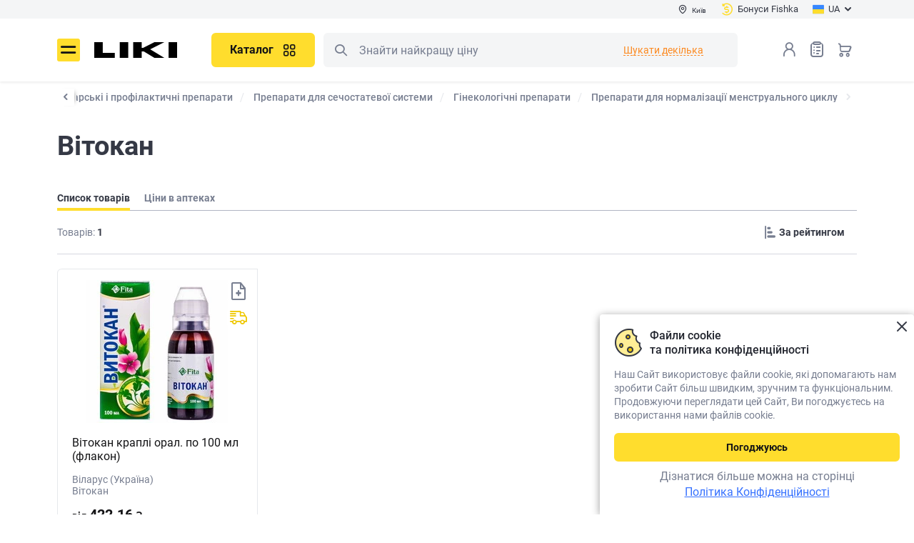

--- FILE ---
content_type: text/html; charset=UTF-8
request_url: https://liki.ua/shop/brands/vitokan-3667
body_size: 35514
content:
<!DOCTYPE html>
                    










        

<html lang="uk" prefix="og: http://ogp.me/ns#">

<head>

<meta http-equiv="content-type" content="text/html; charset=utf-8">
<meta name="viewport" content="width=device-width">
<title>Вітокан: інструкція – купити краплі, капсули Вітокан в аптеках України | Ціна від 422.16 ₴ - Liki.ua</title>
<meta name="description" content="Купляйте продукцію Вітокан на Liki.ua ⭐ Більше ніж 1 товар ⏩ Великий вибір Аптек в Україні ⭐ Доступна ціна">
<meta name="keywords" content="Вітокан">
<link rel="alternate" hreflang="uk" href="https://liki.ua/shop/brands/vitokan-3667">
<link rel="alternate" hreflang="ru" href="https://liki.ua/ru/shop/brands/vitokan-3667">
<link rel="canonical" href="https://liki.ua/shop/brands/vitokan-3667">
<meta name="robots" content="index,follow">
<meta property="og:title" content="Вітокан: інструкція – купити краплі, капсули Вітокан в аптеках України | Ціна від 422.16 ₴ - Liki.ua">
<meta property="og:description" content="Купляйте продукцію Вітокан на Liki.ua ⭐ Більше ніж 1 товар ⏩ Великий вибір Аптек в Україні ⭐ Доступна ціна">
<meta property="og:url" content="https://liki.ua/shop/brands/vitokan-3667">
<meta property="og:image" content="https://liki.ua/content/shop/products/1411/vitokan-kapli-oral-po-100-ml-flakon-vilarus-big-800x800-0c71.jpg">
<meta property="og:type" content="website">

<link rel="shortcut icon" href="https://liki.ua/images/favicons/favicon.ico" type="image/x-icon">
<link rel="apple-touch-icon" sizes="57x57" href="https://liki.ua/images/favicons/apple-touch-icon-57x57.png">
<link rel="apple-touch-icon" sizes="60x60" href="https://liki.ua/images/favicons/apple-touch-icon-60x60.png">
<link rel="apple-touch-icon" sizes="72x72" href="https://liki.ua/images/favicons/apple-touch-icon-72x72.png">
<link rel="apple-touch-icon" sizes="76x76" href="https://liki.ua/images/favicons/apple-touch-icon-76x76.png">
<link rel="apple-touch-icon" sizes="114x114" href="https://liki.ua/images/favicons/apple-touch-icon-114x114.png">
<link rel="apple-touch-icon" sizes="120x120" href="https://liki.ua/images/favicons/apple-touch-icon-120x120.png">
<link rel="apple-touch-icon" sizes="144x144" href="https://liki.ua/images/favicons/apple-touch-icon-144x144.png">
<link rel="apple-touch-icon" sizes="152x152" href="https://liki.ua/images/favicons/apple-touch-icon-152x152.png">
<link rel="apple-touch-icon" sizes="180x180" href="https://liki.ua/images/favicons/apple-touch-icon-180x180.png">
<link rel="icon" type="image/png" href="https://liki.ua/images/favicons/favicon-16x16.png" sizes="16x16">
<link rel="icon" type="image/png" href="https://liki.ua/images/favicons/favicon-32x32.png" sizes="32x32">
<link rel="icon" type="image/png" href="https://liki.ua/images/favicons/favicon-96x96.png" sizes="96x96">
<meta name="msapplication-TileColor" content="#AA2420">
<meta name="msapplication-TileImage" content="https://liki.ua/images/favicons/favicon-96x96.png">
<meta name="msapplication-square70x70logo" content="https://liki.ua/images/favicons/mstile-70x70.png">
<meta name="msapplication-square150x150logo" content="https://liki.ua/images/favicons/mstile-150x150.png">
<meta name="msapplication-wide310x150logo" content="https://liki.ua/images/favicons/mstile-310x150.png">
<meta name="msapplication-square310x310logo" content="https://liki.ua/images/favicons/mstile-310x310.png">

<link rel="stylesheet" type="text/css" href="https://liki.ua/css/style.min.06c282af.css">
<link rel="preload" href="https://liki.ua/css/style_ext.min.49ef32a9.css" as="style" onload="this.rel='stylesheet'">

    <link rel="preload" href="https://liki.ua/css/tender-eyed.min.1816f000.css" as="style" onload="this.rel='stylesheet'">

<link rel="preload" href="https://liki.ua/js/libs/slick/slick.min.css" as="style" onload="this.rel='stylesheet'">

<style>
@font-face{font-family:icomoon;font-display:swap;font-weight:normal;font-style:normal;
src:url(https://liki.ua/css/fonts/icomoon/fonts/icomoon.bf22a2ad.eot);
src:url(https://liki.ua/css/fonts/icomoon/fonts/icomoon.bf22a2ad.eot#iefix)format('embedded-opentype'),url(https://liki.ua/css/fonts/icomoon/fonts/icomoon.eot#iefix)format('embedded-opentype'),
url(https://liki.ua/css/fonts/icomoon/fonts/icomoon.ecdbbb4e.woff2)format('woff2'),url(https://liki.ua/css/fonts/icomoon/fonts/icomoon.woff2)format('woff2'),
url(https://liki.ua/css/fonts/icomoon/fonts/icomoon.3500b46b.woff)format('woff'),url(https://liki.ua/css/fonts/icomoon/fonts/icomoon.woff)format('woff'),
url(https://liki.ua/css/fonts/icomoon/fonts/icomoon.ec468da3.ttf)format('truetype'),url(https://liki.ua/css/fonts/icomoon/fonts/icomoon.ttf)format('truetype'),
url(https://liki.ua/css/fonts/icomoon/fonts/icomoon.4d6484ea.svg#icomoon)format('svg'),url(https://liki.ua/css/fonts/icomoon/fonts/icomoon.svg#icomoon)format('svg');}
</style>
<link rel="preload" href="https://liki.ua/css/fonts/icomoon/fonts/icomoon.ecdbbb4e.woff2" as="font" type="font/woff2" crossorigin>
<link rel="preload" href="https://liki.ua/css/fonts/roboto/roboto-v20-cyrillic_latin-regular.woff2" as="font" type="font/woff2" crossorigin>
<link rel="preload" href="https://liki.ua/css/fonts/roboto/roboto-v20-cyrillic_latin-700.woff2" as="font" type="font/woff2" crossorigin>
<link rel="preload" href="https://liki.ua/css/fonts/roboto/roboto-v20-cyrillic_latin-500.woff2" as="font" type="font/woff2" crossorigin>
<link rel="preload" href="https://liki.ua/css/fonts/roboto/roboto-condensed-v25-latin_cyrillic-regular.woff2" as="font" type="font/woff2" crossorigin>

<meta name="facebook-domain-verification" content="f1e5iiz1morcng89bzqlxnxqijonuc" />
<script>
// GTM 
(function(w,d,s,l,i){w[l]=w[l]||[];w[l].push({'gtm.start':
new Date().getTime(),event:'gtm.js'});var f=d.getElementsByTagName(s)[0],
j=d.createElement(s),dl=l!='dataLayer'?'&l='+l:'';j.async=true;
j.src='https://www.googletagmanager.com/gtm.js?id='+i+dl;
setTimeout(function(){ f&&f.parentNode&&f.parentNode.insertBefore(j,f); }, 3500)
})(window,document,'script','dataLayer','GTM-M8P4ZBL');

// maestra tracker
!function (t, e, c, n) {
    var s = e.createElement(c), r = e.scripts[0];
    s.async = 1; s.src = 'https://api.maestra.io/scripts/v1/tracker.js';
    setTimeout(function(){ r&&r.parentNode&&r.parentNode.insertBefore(s, r)  }, 2000)
    maestra = window.maestra || function() { maestra.queue.push(arguments); };
    maestra.queue = maestra.queue || [];
    maestra('create', {
        endpointId: n,
        firebaseMessagingSenderId: "73885688642",
        serviceWorkerPath: "/js/maestra-service-worker.js",
        serviceWorkerScope: "/js/"
    });
    maestra("webpush.create");
    maestra("webpush.subscribe", {
        onGranted: function () {},
        onDenied: function () {}
    });
}(window, document, 'script', 'Liki.LikiWebsiteUA');

// Meta Pixel Code
!function(f,b,e,v,n,t,s){if(f.fbq)return;n=f.fbq=function(){n.callMethod?
n.callMethod.apply(n,arguments):n.queue.push(arguments)};
if(!f._fbq)f._fbq=n;n.push=n;n.loaded=!0;n.version='2.0';
n.queue=[];t=b.createElement(e);t.async=!0;t.src=v;s=b.getElementsByTagName(e)[0];
setTimeout(function(){ s&&s.parentNode&&s.parentNode.insertBefore(t,s) }, 2000)
}(window, document,'script','https://connect.facebook.net/en_US/fbevents.js');
fbq('init', '3473266256265389');
fbq('track', 'PageView');
</script>
<noscript><img height="1" width="1" style="display:none" src="https://www.facebook.com/tr?id=3473266256265389&ev=PageView&noscript=1" alt="Facebook Pixel Code" /></noscript>

<style>
.page-locker {display:none!important}
</style>

</head>
<body>
<noscript><iframe src="https://www.googletagmanager.com/ns.html?id=GTM-M8P4ZBL" height="0" style="display:none;visibility:hidden"></iframe></noscript>
<div id="app-container" class="app">
    <div class="base">
        
<header class="header --main" :class="{fixed: scrtop > 0}">
    <div class="header__main">
        <div class="header-top">
            <div class="container">
                <div class="div1">
                    <button type="button" class="btn-header-city" @click="$bus.$emit('e-modal-change-city-open')" v-cloak><i class="icon-pin"></i><span>{{region.regionName}}</span></button>
                </div>
                <div class="div3">
                        <a class="btn-header-balance" href="https://liki.ua/user/bonusna-programa"><i class="icon-cashback"></i><span>Бонуси Fishka</span></a>
                    </div>
                <div class="div2">
                    <div class="header-lang">
                        <button type="button" class="btn-header-lang" id="lang-choice-button"><img src="https://liki.ua/images/flag-uk.svg" width="16" height="16" alt=""><span>UA</span><i class="icon-arrow-dawn"></i></button>
                        <div class="header-lang__dropdown" id="lang-choice" style="display: none">
                            <ul>
                                        <li class="active"><span><span>UA</span></span></li>
                                            <li><a data-forcelang="ru" href="https://liki.ua/ru/shop/brands/vitokan-3667" v-force-lang><span>RU</span></a></li>
                                </ul>
                        </div>
                    </div>
                </div>
            </div>
        </div>
        <div class="container">
            <div class="header__main-inner">
                <button class="header__menu icon-burger" @click="$bus.$emit('e-menu-open')" type="button" title="Меню">Меню</button>
                <div class="header__logo">
                    <a href="https://liki.ua" title="liki.ua"><img src="https://liki.ua/images/logo.svg" width="117" height=42" alt="liki.ua" class="img-responsive"></a>
                </div>
                <div class="header__search">
                    <div class="header__search-wrapper">
                        <div class="header__catalog" v-if="!catalogMenu && innerWidth>768">
                            <button class="btn --primary --lg header-catalog__btn" title="Каталог" type="button" @click="$bus.$emit('e-catalog-menu-open')"><span>Каталог</span><i class="icon-gride"></i></button>
                        </div>
                        <c-catalog-menu group-id=""></c-catalog-menu>
                        <div class="search" is="vue:c-search-dropdown" search-several>
                                                        <form class="search__form" action="https://liki.ua/shop/search" name="searchForm" id="search_form" v-pre>
                                <meta itemprop="target" content="https://liki.ua/shop/search?query={query}">
                                <button class="search__btn --left icon-search search__btn-search" type="button" title="Пошук">Пошук</button>
                                <button class="search__btn search__btn-close --right j-close-search" type="button"></button>
                                <input class="search__input search__form-input" type="text" name="query" id="search" placeholder="Знайти найкращу ціну" itemprop="query-input">
                            </form>
                        </div>
                    </div>
                </div>
                <div class="header__nav">
                    <div class="header__search-mobile" v-if="innerWidth<768">
                        <button class="header__search-btn icon-search" type="button" title="Пошук" @click="$bus.$emit('e-search-dropdown-open')">Пошук</button>
                    </div>
                    <div class="header__login">
                            <button class="header__login-btn enter" type="button" @click="redirect_url('https://liki.ua/account/login')" title="Вхід в особистий кабінет"></button>
                        </div>
                    <div class="header__wish"><a class="header__wish-btn" title="Списки товаров" href="https://liki.ua/shop/shoppinglist">Список товарів<i class="icon-list-0"></i><b v-cloak v-if="wish_qroup_quantity || shoppinglist_quantity" v-text="wish_qroup_quantity+(shoppinglist_quantity ? 1 : 0)"></b></a></div>
                    <div class="header__cart">
                            <a :href="'https://liki.ua/shop/cart'" class="header__cart-btn" title="Кошик">Кошик<b v-cloak v-if="cart_quantity" v-text="cart_quantity"></b></a>
                        </div>
                </div>
            </div>
        </div>
    </div>
</header>

<c-modal-left v-if="initModalComponents" event="e-menu-open" v-slot="{ isShow, toggle }" inline-template v-cloak>
<div class="blackout animation" v-show="isShow" @click.self="toggle" :class="{visible: isShow}">
<div class="drop-down modal modal-left" id="drop-down" :class="{visible: isShow}">
    <div class="drop-down__body">
        <div class="drop-down__head">
            <div class="drop-down__logo">
                <img src="https://liki.ua/images/logo.svg" width="79" height="16" alt="liki.ua">
            </div>
            <div class="drop-down__enter">
                <div class="drop-down__enter-user" v-if="user_is_auth"><i class="icon-user-0-2color"><span class="path1"></span><span class="path2"></span></i>
                    <p><b>{{user.userFirstname}}</b>{{user.userPhone}}</p>
                </div>
                <template v-else>
                    <button class="j-enter" type="button" @click="$bus.$emit('e-login-popup-open', true)"><i class="icon-user-0"></i><span>Вхід</span></button><a :href="'https://liki.ua/account/register'"> <span>Реєстрація</span></a>
                </template>
            </div>
            <button class="drop-down__close" type="button" aria-label="Закрити" @click="toggle"></button>
        </div>
        <div class="drop-down__wrapper not-swipe">
            <div class="drop-down__catalog">
                <button class="btn --primary --lg --block d-md-none" type="button" @click="$bus.$emit('e-catalog-menu-modal-open')"><span>Каталог</span><i class="icon-gride"></i></button>
                <button class="btn --primary --lg --block d-none d-md-inline-flex" type="button" @click.stop="toggle(),$bus.$emit('e-catalog-menu-open')"><span>Каталог</span><i class="icon-gride"></i></button>
            </div>
            <nav class="drop-down__navigation --settings" v-if="user_is_auth">
                <ul>
                    <li><a :href="'https://liki.ua/shop/orders'"><i class="icon-chek-0"></i>Мої замовлення</a></li>
                    <li><a :href="'https://liki.ua/shop/labels/wish'"><i class="icon-list-0"></i>Списки товарів<span class="drop-down__navigation-count" v-if="wish_qroup_quantity || shoppinglist_quantity" v-text="wish_qroup_quantity+(shoppinglist_quantity ? 1 : 0)"></span></a></li>
                    <li><a :href="'https://liki.ua/map/favorites'"><i class="icon-smile-0"></i><span>Обрані аптеки<span class="drop-down__navigation-count" v-if="favoriteBrands.length > 0 || favoriteMarkers.length > 0" v-text="favoriteBrands.length + favoriteMarkers.length" v-cloak></span></span></a></li>
                    <li><a :href="'https://liki.ua/account/profile'"><i class="icon-setting"></i>Налаштування</a></li>
                    <li><a :href="'https://liki.ua/map/addresses'"><i class="icon-setting"></i>Адреси доставки</a></li>
                    <li><a :href="'https://liki.ua/account/logout'"><i class="icon-exit"></i>Вихід</a></li>
                </ul>
            </nav>
            <nav class="drop-down__navigation">
                <nav class="drop-down__navigation">
<ul>
<li>
    <a class="j-expand" href="javascript:void(0)"><i class="icon-arrow-dawn"></i>Користувачам</a>
    <ul><li><a href="https://liki.ua/map/kiyiv-r49">Найближчі аптеки</a></li><li><a href="https://liki.ua/user/booking">Про бронювання</a></li><li><a href="https://liki.ua/user/shipping-and-payment">Доставка і оплата</a></li><li><a href="https://liki.ua/user/return-conditions">Умови повернення</a></li><li><a href="https://liki.ua/advanced-search">Розширений пошук</a></li><li><a href="https://liki.ua/terms-of-use">Угода користувача</a></li><li><a href="https://liki.ua/user/farmik">Про Фарміка</a></li></ul>
</li>
<li>
    <a class="j-expand" href="javascript:void(0)"><i class="icon-arrow-dawn"></i>Інформація</a>
    <ul><li><a href="https://liki.ua/user/about">Про нас</a></li><li><a href="https://liki.ua/articles">Статті</a></li><li><a href="https://liki.ua/editors">Редакторська команда</a></li><li><a href="https://liki.ua/reviews">Відгуки та пропозиції</a></li><li><a href="https://liki.ua/partners">Наші партнери</a></li><li><a href="https://liki.ua/privacy-policy">Політика конфіденційності</a></li><li><a href="https://liki.ua/user/contacts">Контакти</a></li></ul>
</li>
<li>
    <a class="j-expand" href="javascript:void(0)"><i class="icon-arrow-dawn"></i>Партнерам</a>
    <ul><li><a href="https://liki.ua/add-pharmacy">Розмістити аптеку</a></li><li><a href="https://seller.liki.ua">Особистий кабінет аптеки</a></li><li><a href="https://liki.ua/advertising">Політика щодо реклами та спонсорства</a></li></ul>
</li>

</ul>
</nav>
            </nav>
            <div class="drop-down__lang" title="Обрати мову сайту"><span class="drop-down__lang-span">Мова</span>
                <ul>
                            <li class="active"><span><span>UA</span></span></li>
                                <li><a data-forcelang="ru" href="https://liki.ua/ru/shop/brands/vitokan-3667" v-force-lang><span>RU</span></a></li>
                    </ul>
            </div>
            <div class="drop-down__pharmacy"><span class="drop-down__pharmacy-span">Місто</span>
                <button class="drop-down__pharmacy-city" type="button" aria-label="Вибрати місто" @click="toggle(),$bus.$emit('e-modal-change-city-open')"><span>{{region.regionName}}</span></button>
            </div>
            <c-site-view-mode v-if="isShow"></c-site-view-mode>
            <div class="drop-down__phone">
                <a href="tel:0800202203">0 800 202 203</a>
    <span>Служба підтримки 08:00-20:00<br />
Безкоштовно в межах України</span>            </div>
            <div class="drop-down__social block-social --dark">
                <a href="https://www.facebook.com/pharmik.ua/" class="icon-facebook" target="_blank" title="Facebook"></a>                                <a href="https://www.instagram.com/liki.ua" class="icon-instagram" target="_blank" title="Instagram"></a>                <span v-link-encode="'aHR0cHM6Ly9saWtpLmxpL2EyMzM3Mw=='" class="icon-viber" title="Viber"></span>                <a href="https://t.me/pharmikua" class="icon-telegram" target="_blank" title="Telegram"></a>            </div>
        </div>
    </div>
</div>
</div>
</c-modal-left>

<div class="scroll-menu" id="scroll-menu" @click="$bus.$emit('e-modal-close')"></div>

            <main class="content
     --small             pb0">
            <div class="container
    ">
                                <div class="breadcrumbs-block arrows">
            <button class="arrow-left hidden">
                <i class="icon-arrow-left"></i>
            </button>
            <button class="arrow-right hidden disabled">
                <i class="icon-arrow-right"></i>
            </button>
            <div class="breadcrumbs-wrap">
                <div class="breadcrumbs" aria-label="Breadcrumb" role="navigation" vocab="https://schema.org/" typeof="BreadcrumbList">
                                                <div class="breadcrumbs__item" property="itemListElement" typeof="ListItem">
                        <a property="item" typeof="Thing" href="https://liki.ua/shop"><span property="name">Каталог</span></a>
                        <meta property="position" content="1">
                    </div>
                                    <div class="breadcrumbs__item" property="itemListElement" typeof="ListItem">
                        <a property="item" typeof="Thing" href="https://liki.ua/shop/likarski-zasobi"><span property="name">Лікарські і профілактичні препарати</span></a>
                        <meta property="position" content="2">
                    </div>
                                    <div class="breadcrumbs__item" property="itemListElement" typeof="ListItem">
                        <a property="item" typeof="Thing" href="https://liki.ua/shop/sechostateva-sistema"><span property="name">Препарати для сечостатевої системи</span></a>
                        <meta property="position" content="3">
                    </div>
                                    <div class="breadcrumbs__item" property="itemListElement" typeof="ListItem">
                        <a property="item" typeof="Thing" href="https://liki.ua/shop/likuvannya-ginekologiyi"><span property="name">Гінекологічні препарати</span></a>
                        <meta property="position" content="4">
                    </div>
                                    <div class="breadcrumbs__item" property="itemListElement" typeof="ListItem">
                        <a property="item" typeof="Thing" href="https://liki.ua/shop/dlya-profilaktiki-ta-likuvannya-porushen-zhinochih-tsiklichnih-protsesiv"><span property="name">Препарати для нормалізації менструального циклу</span></a>
                        <meta property="position" content="5">
                    </div>
                                    <div class="breadcrumbs__item hidden" property="itemListElement" typeof="ListItem">
                        <a property="item" typeof="Thing" href="https://liki.ua/shop/brands/vitokan-3667"><span property="name">Вітокан</span></a>
                        <meta property="position" content="6">
                    </div>
                                </div>
            </div>
        </div>
                                                        
<h1 class="mb40">Вітокан</h1>



    <div class="product-list">
        <div class="product-list__row">
            <div class="product-list__aside noshow">
                <div class="product-filter3">
                    <div><span class="color --d-4">Товарів:</span> <strong>1</strong></div>
                        <a class="btn --primary --md" href="https://liki.ua/shop/brands/vitokan-3667/pharmacy/kiyiv-r49">Знайти все в аптеках</a>
                    </div>
                
                
    <div class="filter">
        <div id="filter-aside" class="filter__wrapper">
                <c-catalog-filters v-if="innerWidth > 992">
                                        </c-catalog-filters>
        </div>
    </div>

                <div v-show="innerWidth>=992">
                                    </div>
            </div>
            <div class="product-list__content --full --hidden">
                                        
        
                <div class="tabs">
                    <ul class="tabs-nav mb0 --version2">
                        <li class="active"><span><span>Список товарів</span></span></li>
                            <li><a href="https://liki.ua/shop/brands/vitokan-3667/pharmacy/kiyiv-r49" @click="$bus.$emit('e-pharmacy-prices')"><span>Ціни в аптеках</span></a></li>
                            </ul>
                </div>
                <div class="product-filter2 --light-top">
                        <div class="product-filter2__result">
                        <span class="color --d-4">Товарів:</span> <strong>1</strong>
                    </div>
                    <form class="btn btn-filter" action="https://liki.ua/shop/controls" method="POST">
                        <i class="icon-separate"></i>
                        <select aria-label='Sorting' name="sort" v-catalog-sort>
                            <option value="8" selected>За рейтингом</option>
                            <option value="0">Від дешевих</option>
                            <option value="1">Від дорогих</option>
                        </select>
                    </form>
                </div>
                <div class="catalog-list  --units4  mb20">
                    <div class="catalog-list__wrapper">
                                                
<div class="catalog-block" ><div class="catalog-block__shadow"></div><div class="catalog-block__wrapper"><div class="catalog-block__thumb"><c-labels-add pid="1411"></c-labels-add><a href="https://liki.ua/shop/vitokan-krapli-oral-po-100-ml-flakon-p1411/pharmacy/kiyiv-r49#sm=courier" class="btn-to-list catalog-block__btn-delivery" title="Доступний для кур'єрської доставки"><i class="icon-delivery-truck-2"></i>Доступний для кур'єрської доставки</a><picture><source type="image/webp" srcset="https://liki.ua/content/shop/products/1411/vitokan-kapli-oral-po-100-ml-flakon-vilarus-webplist-200x200-0f0b.webp 1x,https://liki.ua/content/shop/products/1411/vitokan-kapli-oral-po-100-ml-flakon-vilarus-webpprod-400x400-e8cd.webp 2x"><img src="https://liki.ua/content/shop/products/1411/vitokan-kapli-oral-po-100-ml-flakon-vilarus-list-200x200-16a1.jpg" data-srcset="https://liki.ua/content/shop/products/1411/vitokan-kapli-oral-po-100-ml-flakon-vilarus-prod-400x400-4229.jpg 2x" width="200" height="200" alt="Вітокан краплі орал. по 100 мл (флакон)" title="Купити Вітокан краплі орал. по 100 мл (флакон)"></picture></div><div class="catalog-block__title"><a href="https://liki.ua/shop/vitokan-krapli-oral-po-100-ml-flakon-p1411">Вітокан краплі орал. по 100 мл (флакон)</a></div><div class="catalog-block__subtitle"><div>Віларус (Україна)</div><div>Вітокан</div></div><div class="catalog-block__price"><b>від <span class="span">422.16</span> ₴</b></div><div><div class="catalog-block__reality --green">Без рецепта</div><div class="catalog-block__reality --green">в 197 аптеках + доставка</div></div><div class="catalog-block__options"><div class="catalog-block__btns"><a class="btn --primary --md --block" href="https://liki.ua/shop/vitokan-krapli-oral-po-100-ml-flakon-p1411/pharmacy/kiyiv-r49" @click="$bus.$emit('e-pharmacy-prices-button', products[0])"><span class="span">Ціни в аптеках</span></a></div></div></div></div>
                                                <c-catalog-product v-for="(p,key) in ajax_products" :product="p" :key="p.productID" page-type="brand"></c-catalog-product>
                    </div>
                </div>
                <div class="product-list__content --p20">
                            <div class="mb50"></div>
                        <div class="trade-name trade-name__instruction-info">
                        <div class="trade-name__instruction-info--price">
                            <div class="product__location mb20">Ціни в
                                <button class="btn --link --dashed" type="button" @click="$bus.$emit('e-modal-change-city-open')"><span>Києві</span></button>
                            </div>
                                        <div class="product__price">від <span>422.16 <small>₴</small></span>
                                                                (197 аптек)
                                            </div>
                                        <div class="product__btn mb0">
                                <a class="btn --primary --lg --block" href="https://liki.ua/shop/brands/vitokan-3667/pharmacy/kiyiv-r49"><span>Знайти в аптеках</span></a>
                            </div>
                        </div>
                        <div class="trade-name__instruction-info--text">
                            <div class="product__title">Інструкція для Вітокан краплі орал. по 100 мл (флакон)</div>
                            <div class="errormsg --info --block mb10"><p>Інструкція вказана для «Вітокан краплі орал. по 100 мл (флакон)»</p></div>
                            </div>
                    </div>

                                <div class="collapsible-container --plus-minus --left product-instructions__text">
                        
                    </div>
                        
                    <c-product-charts pid="1411"></c-product-charts>
                                            <div class="product__title">Ціна на Вітокан починається від 422.16</div>
                    <table class="product__table-prices">
                        <thead>
                            <tr>
                                <th class="text-left">Назва</th>
                                <th>Ціна ₴</th>
                            </tr>
                        </thead>
                        <tbody>
                                    <tr>
                                <td>Вітокан краплі орал. по 100 мл (флакон)</td>
                                <td>422.16 ₴</td>
                            </tr>
                                </tbody>
                    </table>
    
                            <div class="product__title">Також шукають</div>
                    <div class="product__list-btn --md-height mb30">
        <a href="https://liki.ua/shop/brands/vitoptik-3673" class="btn --secondary --sm"><span>Вітоптик</span></a><a href="https://liki.ua/shop/brands/vitoral-3675" class="btn --secondary --sm"><span>Віторал</span></a><a href="https://liki.ua/shop/series/vitoral-ketokonazol-98164" class="btn --secondary --sm"><span>Віторал Кетоконазол</span></a><a href="https://liki.ua/shop/series/vitoral-klimbazol-98161" class="btn --secondary --sm"><span>Віторал Клімбазол</span></a><a href="https://liki.ua/shop/series/vitoral-oktopiroks-98158" class="btn --secondary --sm"><span>Віторал Октопірокс</span></a>                        <!-- <button class="btn --primary --sm" type="button"><span>Показать все</span></button> -->
                    </div>
         <div class="product__title">Шукати в інших містах</div>
<div class="other-cities">
            <a class="btn --link --xs" href="https://liki.ua/shop/brands/vitokan-3667/pharmacy/brovari-r29798"><span>Бровари</span></a>
            <a class="btn --link --xs" href="https://liki.ua/shop/brands/vitokan-3667/pharmacy/vishenki-r29387"><span>Вишеньки</span></a>
            <a class="btn --link --xs" href="https://liki.ua/shop/brands/vitokan-3667/pharmacy/vishneve-r30236"><span>Вишневе</span></a>
            <a class="btn --link --xs" href="https://liki.ua/shop/brands/vitokan-3667/pharmacy/vinnitsya-r98689"><span>Вінниця</span></a>
            <a class="btn --link --xs" href="https://liki.ua/shop/brands/vitokan-3667/pharmacy/vita-poshtova-r31652"><span>Віта-Поштова</span></a>
            <a class="btn --link --xs" href="https://liki.ua/shop/brands/vitokan-3667/pharmacy/dnipro-r7865"><span>Дніпро</span></a>
            <a class="btn --link --xs" href="https://liki.ua/shop/brands/vitokan-3667/pharmacy/zhitomir-r17066"><span>Житомир</span></a>
            <a class="btn --link --xs" href="https://liki.ua/shop/brands/vitokan-3667/pharmacy/zaporizhzhya-r23846"><span>Запоріжжя</span></a>
            <a class="btn --link --xs" href="https://liki.ua/shop/brands/vitokan-3667/pharmacy/kremenchuk-r50348"><span>Кременчук</span></a>
            <a class="btn --link --xs" href="https://liki.ua/shop/brands/vitokan-3667/pharmacy/kriviy-rig-r9818"><span>Кривий Ріг</span></a>
            <a class="btn --link --xs" href="https://liki.ua/shop/brands/vitokan-3667/pharmacy/kropivnitskiy-r33149"><span>Кропивницький</span></a>
            <a class="btn --link --xs" href="https://liki.ua/shop/brands/vitokan-3667/pharmacy/kryukivschina-r30239"><span>Крюківщина</span></a>
            <a class="btn --link --xs" href="https://liki.ua/shop/brands/vitokan-3667/pharmacy/lviv-r39806"><span>Львів</span></a>
            <a class="btn --link --xs" href="https://liki.ua/shop/brands/vitokan-3667/pharmacy/mikolayiv-r45449"><span>Миколаїв</span></a>
            <a class="btn --link --xs" href="https://liki.ua/shop/brands/vitokan-3667/pharmacy/novosilki-r31895"><span>Новосілки</span></a>
            <a class="btn --link --xs" href="https://liki.ua/shop/brands/vitokan-3667/pharmacy/odesa-r48149"><span>Одеса</span></a>
            <a class="btn --link --xs" href="https://liki.ua/shop/brands/vitokan-3667/pharmacy/petropavlivska-borschagivka-r30185"><span>Петропавлівська Борщагівка</span></a>
            <a class="btn --link --xs" href="https://liki.ua/shop/brands/vitokan-3667/pharmacy/poltava-r54638"><span>Полтава</span></a>
            <a class="btn --link --xs" href="https://liki.ua/shop/brands/vitokan-3667/pharmacy/sofiyivska-borschagivka-r30188"><span>Софіївська Борщагівка</span></a>
            <a class="btn --link --xs" href="https://liki.ua/shop/brands/vitokan-3667/pharmacy/sumi-r61973"><span>Суми</span></a>
            <a class="btn --link --xs" href="https://liki.ua/shop/brands/vitokan-3667/pharmacy/tarasivka-r31646"><span>Тарасівка</span></a>
            <a class="btn --link --xs" href="https://liki.ua/shop/brands/vitokan-3667/pharmacy/harkiv-r70583"><span>Харків</span></a>
            <a class="btn --link --xs" href="https://liki.ua/shop/brands/vitokan-3667/pharmacy/herson-r73277"><span>Херсон</span></a>
            <a class="btn --link --xs" href="https://liki.ua/shop/brands/vitokan-3667/pharmacy/cherkasi-r80213"><span>Черкаси</span></a>
            <a class="btn --link --xs" href="https://liki.ua/shop/brands/vitokan-3667/pharmacy/chernigiv-r86069"><span>Чернігів</span></a>
            <a class="btn --link --xs" href="https://liki.ua/shop/brands/vitokan-3667/pharmacy/schaslive-r29432"><span>Щасливе</span></a>
    </div>
                        <div class="picture-carousel">
                        <div class="picture-carousel__head">Інші зображення Вітокан</div>
                        <div class="picture-carousel__wrapper j-recommend-carousel-lg">
                                                        <div class="picture-carousel__item">
                                <picture>
                                                        <source type="image/webp" v-img-lazy-load:scrtop data-srcset="https://liki.ua/content/shop/products/1411/vitokan-kapli-oral-po-100-ml-flakon-vilarus-webpmid-140x140-75bb.webp 1x,https://liki.ua/content/shop/products/1411/vitokan-kapli-oral-po-100-ml-flakon-vilarus-webplist-200x200-0f0b.webp 2x">
                                                        <img src="https://liki.ua/images/noPhotoList.png" v-img-lazy-load:scrtop data-src="https://liki.ua/content/shop/products/1411/vitokan-kapli-oral-po-100-ml-flakon-vilarus-mid-140x140-40e5.jpg"
                                         data-srcset="https://liki.ua/content/shop/products/1411/vitokan-kapli-oral-po-100-ml-flakon-vilarus-prod-400x400-4229.jpg 2x"                                        width="140" height="140" alt="Вітокан краплі орал. по 100 мл (флакон)" title="Купити Вітокан краплі орал. по 100 мл (флакон)">
                                </picture>
                            </div>
                                                    </div>
                    </div>
    
                                    </div>
                <div v-if="innerWidth<992">
                                    </div>
            </div>
        </div>
    </div>

    <c-modal-left event="e-change-manual-open" v-cloak>
        <div class="modal__head"><span>Виберіть товар</span></div>
        <div class="modal__content pl0 pr0">
            <div class="ac_results__list">
                    <div>
                    <div class="ac_results__product">
                        <a href="https://liki.ua/shop/vitokan-krapli-oral-po-100-ml-flakon-p1411#instruction">
                            <span class="ac_results__product-thumb">
                                <img :src="'https://liki.ua/content/shop/products/1411/vitokan-kapli-oral-po-100-ml-flakon-vilarus-cart-60x60-32d1.jpg'" width="40" height="40" alt="Вітокан краплі орал. по 100 мл (флакон)">
                            </span>
                            <span class="ac_results__product-content">
                                <span class="ac_results__product-title">Вітокан краплі орал. по 100 мл (флакон)</span>
                                        <span class="ac_results__product-info">Віларус (Україна)</span>
                                    </span>
                        </a>
                    </div>
                </div>
                </div>
        </div>
    </c-modal-left>
        </div>
        </main>

        <footer class="footer --main">
    <div class="footer__wrap">
        <div class="footer__top">
            <div class="footer__feedback">
                <div class="footer__logo"><img src="https://liki.ua/images/logo.svg" width="117" height="22" alt="liki.ua"></div>
                <div class="footer__title">ТОВАРИСТВО З ОБМЕЖЕНОЮ ВІДПОВІДАЛЬНІСТЮ «ЛІКИ.ЮА»<br>КОД ЄДРПОУ 44722031</div>
                <div class="footer__feedback-phones">
                    <a href="tel:0800202203">0 800 202 203</a>
    <span class="footer__feedback-deck">Служба підтримки 08:00-20:00<br />
Безкоштовно в межах України</span>                </div>
                <div class="number-one-brand">
                    <img src="https://liki.ua/images/footer/number-one-brand.png" width="150" height="151" alt="Вибір країни 2024">
                </div>
            </div>
            <Teleport defer to="#footerCenter" :disabled="innerWidth<992">
                <div class="footer__center">
                    <div class="footer__center-wrapper">
                            <div class="social-wrapper">
                            <div class="social-wrapper__title">Наші соціальні мережі</div>
                            <div class="footer__social block-social --dark">
                              <a href="https://www.facebook.com/pharmik.ua/" class="icon-facebook" target="_blank" title="Facebook"></a>                                                            <a href="https://www.instagram.com/liki.ua" class="icon-instagram" target="_blank" title="Instagram"></a>                              <span v-link-encode="'aHR0cHM6Ly9saWtpLmxpL2EyMzM3Mw=='" class="icon-viber" title="Viber"></span>                              <a href="https://t.me/pharmikua" class="icon-telegram" target="_blank" title="Telegram"></a>                            </div>
                        </div>
                            <div class="app-wrapper">
                            <div class="app-wrapper__title">Додаток LIKI для телефону</div>
                            <div class="app-links">
                                <a target="_blank" href="https://play.google.com/store/apps/details?id=com.liki.app">
                                    <img src="https://liki.ua/images/footer/app-google-play.svg" width="99" height="24" alt="Google play">
                                </a>
                                <a target="_blank" href="https://apps.apple.com/us/app/liki-ua/id6504096596">
                                    <img src="https://liki.ua/images/footer/app-apple-store.svg" width="99" height="24" alt="App store">
                                </a>
                            </div>
                        </div>
                    </div>
                </div>
            </Teleport>
            <div class="footer__menu">
                <nav class="drop-down__navigation">
<ul>
<li>
    <a class="j-expand" href="javascript:void(0)"><i class="icon-arrow-dawn"></i>Користувачам</a>
    <ul><li><a href="https://liki.ua/map/kiyiv-r49">Найближчі аптеки</a></li><li><a href="https://liki.ua/user/booking">Про бронювання</a></li><li><a href="https://liki.ua/user/shipping-and-payment">Доставка і оплата</a></li><li><a href="https://liki.ua/user/return-conditions">Умови повернення</a></li><li><a href="https://liki.ua/advanced-search">Розширений пошук</a></li><li><a href="https://liki.ua/terms-of-use">Угода користувача</a></li><li><a href="https://liki.ua/user/farmik">Про Фарміка</a></li></ul>
</li>
<li>
    <a class="j-expand" href="javascript:void(0)"><i class="icon-arrow-dawn"></i>Інформація</a>
    <ul><li><a href="https://liki.ua/user/about">Про нас</a></li><li><a href="https://liki.ua/articles">Статті</a></li><li><a href="https://liki.ua/editors">Редакторська команда</a></li><li><a href="https://liki.ua/reviews">Відгуки та пропозиції</a></li><li><a href="https://liki.ua/partners">Наші партнери</a></li><li><a href="https://liki.ua/privacy-policy">Політика конфіденційності</a></li><li><a href="https://liki.ua/user/contacts">Контакти</a></li></ul>
</li>
<li>
    <a class="j-expand" href="javascript:void(0)"><i class="icon-arrow-dawn"></i>Партнерам</a>
    <ul><li><a href="https://liki.ua/add-pharmacy">Розмістити аптеку</a></li><li><a href="https://seller.liki.ua">Особистий кабінет аптеки</a></li><li><a href="https://liki.ua/advertising">Політика щодо реклами та спонсорства</a></li></ul>
</li>

</ul>
</nav>
            </div>
        </div>
        <div id="footerCenter"></div>
        <div class="footer__bottom">
            <div class="footer__bottom-info">
                <div class="footer__bottom-title">Самолікування може бути шкідливим для вашого здоров’я</div>
                <div class="footer__bottom-desk">Перед застосуванням препарату проконсультуйтесь з лікарем</div>
            </div>
            <div class="footer__bottom-info-row">
                <div>Copyright © 2023 ТОВ «ЛІКИ.ЮА»</div>
            </div>
        </div>
    </div>
</footer>

        <template v-if="initModalComponents">

<c-login-popup></c-login-popup>
<c-social-login></c-social-login>
<c-catalog-filters-modal></c-catalog-filters-modal>


<c-catalog-menu-modal group-id="" :is-left="0">
                            </c-catalog-menu-modal>

<c-modal-change-city></c-modal-change-city>
<c-back-top></c-back-top>
<c-modal-voice></c-modal-voice>

<c-modal-delete-profile></c-modal-delete-profile>
<c-modal-left event="e-search-several-open" orig-width v-cloak>
    <c-search-several ></c-search-several>
</c-modal-left>
<div class="float_btn">
    <button type="button" class="float_btn__btn1" onclick="kw_event('openchat', 1)">
        <i class="icon-comment-0"></i>
        <span>Задати питання</span>
    </button>
    <button type="button" class="float_btn__btn2" onclick="window. open('https://e-likar.com.ua', '_blank')">
        <span>Безкоштовна консультація лікаря</span>
        <img src="https://liki.ua/images/float_btn-img.png" width="36" height="61" alt="">
    </button>
</div>
<c-cookie-consent></c-cookie-consent>

<c-modal-call-timer></c-modal-call-timer>
<c-modal-window></c-modal-window>
<c-page-locker></c-page-locker>
</template>
    </div>
</div>

<script src="https://liki.ua/js/system.min.js" fetchpriority="high"></script>
<script defer src="https://liki.ua/js/libs/jquery/jquery.min.js"></script>
<script defer src="https://liki.ua/js/libs/slick/slick.min.js"></script>
<script defer src="https://liki.ua/js/jquery.autocomplete.min.ae80cf10.js"></script>
<script defer src="https://liki.ua/js/canvas_circular_countdown.min.js"></script>
<script defer src="https://liki.ua/js/traffic-source.min.js"></script>

<script>
function __InitSentry() {
    if (typeof Sentry !== 'undefined') {
        Sentry.init({
            dsn: 'https://90ffdb7aa13648dfb54deeee4191f70d@liki.ua/js_sentry/14',
            debug: false,
        });
        Sentry.configureScope(function(scope) {
            scope.setTag("logger", "javascript"),
            scope.setTag("env", "prod")
                    ,scope.setTag("custom.1", "liki_ua")
                });
    }
}
</script>
<script defer src="https://liki.ua/js/sentry.min.js" crossorigin="anonymous" onload="__InitSentry()"></script>
<script>
var isInit = false;
function __InitWUJS(v) {
    if (isInit || typeof WUJS === 'undefined' || typeof axios === 'undefined' ||
        ((typeof WUCMF_LEAFLET === 'undefined' || typeof L === 'undefined') && 0)) return false;
    isInit = true;
    if (v === true && typeof isES6syntax === 'function' && !isES6syntax()) return false;
    if (typeof WUJS !== 'undefined') {
        WUJS.Load('app-container', {"selfPath":"https:\/\/liki.ua","sitePath":"https:\/\/liki.ua","template":"shop\/catalog.smarty.html","production":true,"pathImg":"https:\/\/liki.ua\/images\/","bmgPath":"https:\/\/liki.ua\/bmgl","site_settings":{"authType":"1","phoneCodes":"39, 50, 63, 66, 67, 68, 73, 75, 77, 91, 92, 93, 94, 95, 96, 97, 98, 99","phoneConfirmTime":"2","userActivation":"1","userAutologin":"1","userRemember":1},"ss":{"cartItemMax":"200","courierResetTimeSlots":"15","isHistorySearch":"1","pageRows":"12","pickupUserGeoMaxDistDiff":"50","searchDropdownLimit":"7"},"maxPages":10,"spath":"https:\/\/liki.ua\/shop","lpath":"https:\/\/liki.ua\/loyal","fbAuth":"https:\/\/www.facebook.com\/dialog\/oauth?client_id=490969182825435&scope=email&redirect_uri=https%3A%2F%2Fliki.ua%2Faccount%2Fsocial%2Fservice%2Ffb&response_type=code","gaAuth":"https:\/\/accounts.google.com\/o\/oauth2\/v2\/auth?client_id=480138573078-g13412l058dtrgor0rqli98msk66icum.apps.googleusercontent.com&scope=https%3A%2F%2Fwww.googleapis.com%2Fauth%2Fuserinfo.email+https%3A%2F%2Fwww.googleapis.com%2Fauth%2Fuserinfo.profile&redirect_uri=https%3A%2F%2Fliki.ua%2Faccount%2Fsocial%2Fservice%2Fga&response_type=code","sign":"\u20b4","lang":"uk","region":{"regionID":49,"regionAlias":"kiyiv-r49","regionShortType":"\u043c.","regionName":"\u041a\u0438\u0457\u0432","regionName2":"\u041a\u0438\u0454\u0432\u0456","regionKatottg":"UA80000000000093317","regionLat":50.401912,"regionLng":30.614926,"regionZoom":11},"cart":{"quantity":0,"amount":0,"amounts":[],"products":[],"markers":[],"mData":[],"in_cart":[],"cid":false,"mpath":"https:\/\/liki.ua\/shop","profitMarkerID":0,"courierProfitMarker":null,"guid":""},"cartItemMax":"200","shoppinglist":[],"favoriteRegions":[{"regionID":28358,"regionName":"\u0411\u0456\u043b\u0430 \u0426\u0435\u0440\u043a\u0432\u0430","regionShortType":"\u043c.","regionLat":49.809006,"regionLng":30.088306,"regionKatottg":"UA32020010010081183"},{"regionID":98689,"regionName":"\u0412\u0456\u043d\u043d\u0438\u0446\u044f","regionShortType":"\u043c.","regionLat":49.23702,"regionLng":28.49268,"regionKatottg":"UA05020030010063857"},{"regionID":7865,"regionName":"\u0414\u043d\u0456\u043f\u0440\u043e","regionShortType":"\u043c.","regionLat":48.46163,"regionLng":34.960485,"regionKatottg":"UA12020010010037010"},{"regionID":17066,"regionName":"\u0416\u0438\u0442\u043e\u043c\u0438\u0440","regionShortType":"\u043c.","regionLat":50.274942,"regionLng":28.661992,"regionKatottg":"UA18040190010057814"},{"regionID":23846,"regionName":"\u0417\u0430\u043f\u043e\u0440\u0456\u0436\u0436\u044f","regionShortType":"\u043c.","regionLat":47.852702,"regionLng":35.168404,"regionKatottg":"UA23060070010069526"},{"regionID":26420,"regionName":"\u0406\u0432\u0430\u043d\u043e-\u0424\u0440\u0430\u043d\u043a\u0456\u0432\u0441\u044c\u043a","regionShortType":"\u043c.","regionLat":48.908251,"regionLng":24.7113,"regionKatottg":"UA26040190010045761"},{"regionID":73736,"regionName":"\u041a\u0430\u043c'\u044f\u043d\u0435\u0446\u044c-\u041f\u043e\u0434\u0456\u043b\u044c\u0441\u044c\u043a\u0438\u0439","regionShortType":"\u043c.","regionLat":48.691008,"regionLng":26.578613,"regionKatottg":"UA68020110010097898"},{"regionID":9014,"regionName":"\u041a\u0430\u043c'\u044f\u043d\u0441\u044c\u043a\u0435","regionShortType":"\u043c.","regionLat":48.540236,"regionLng":34.554478,"regionKatottg":"UA12040150010056523"},{"regionID":49,"regionName":"\u041a\u0438\u0457\u0432","regionShortType":"\u043c.","regionLat":50.401912,"regionLng":30.614926,"regionKatottg":"UA80000000000093317"},{"regionID":50348,"regionName":"\u041a\u0440\u0435\u043c\u0435\u043d\u0447\u0443\u043a","regionShortType":"\u043c.","regionLat":49.094775,"regionLng":33.434659,"regionKatottg":"UA53020110010031694"},{"regionID":9818,"regionName":"\u041a\u0440\u0438\u0432\u0438\u0439 \u0420\u0456\u0433","regionShortType":"\u043c.","regionLat":47.907325,"regionLng":33.384894,"regionKatottg":"UA12060170010065850"},{"regionID":33149,"regionName":"\u041a\u0440\u043e\u043f\u0438\u0432\u043d\u0438\u0446\u044c\u043a\u0438\u0439","regionShortType":"\u043c.","regionLat":48.520301,"regionLng":32.252964,"regionKatottg":"UA35040210010019355"},{"regionID":7373,"regionName":"\u041b\u0443\u0446\u044c\u043a","regionShortType":"\u043c.","regionLat":50.736758,"regionLng":25.383508,"regionKatottg":"UA07080170010083384"},{"regionID":39806,"regionName":"\u041b\u044c\u0432\u0456\u0432","regionShortType":"\u043c.","regionLat":49.839239,"regionLng":24.017428,"regionKatottg":"UA46060250010015970"},{"regionID":45449,"regionName":"\u041c\u0438\u043a\u043e\u043b\u0430\u0457\u0432","regionShortType":"\u043c.","regionLat":46.935066,"regionLng":31.98132,"regionKatottg":"UA48060150010035747"},{"regionID":48149,"regionName":"\u041e\u0434\u0435\u0441\u0430","regionShortType":"\u043c.","regionLat":46.485744,"regionLng":30.68812,"regionKatottg":"UA51100270010076757"},{"regionID":54638,"regionName":"\u041f\u043e\u043b\u0442\u0430\u0432\u0430","regionShortType":"\u043c.","regionLat":49.60112,"regionLng":34.546873,"regionKatottg":"UA53080370010073240"},{"regionID":57824,"regionName":"\u0420\u0456\u0432\u043d\u0435","regionShortType":"\u043c.","regionLat":50.610896,"regionLng":26.247273,"regionKatottg":"UA56060470010041018"},{"regionID":61973,"regionName":"\u0421\u0443\u043c\u0438","regionShortType":"\u043c.","regionLat":50.903982,"regionLng":34.807841,"regionKatottg":"UA59080270010036634"},{"regionID":64919,"regionName":"\u0422\u0435\u0440\u043d\u043e\u043f\u0456\u043b\u044c","regionShortType":"\u043c.","regionLat":49.549344,"regionLng":25.595624,"regionKatottg":"UA61040490010069060"},{"regionID":22601,"regionName":"\u0423\u0436\u0433\u043e\u0440\u043e\u0434","regionShortType":"\u043c.","regionLat":48.614854,"regionLng":22.283521,"regionKatottg":"UA21100230010016545"},{"regionID":70583,"regionName":"\u0425\u0430\u0440\u043a\u0456\u0432","regionShortType":"\u043c.","regionLat":49.986556,"regionLng":36.23694,"regionKatottg":"UA63120270010096107"},{"regionID":73277,"regionName":"\u0425\u0435\u0440\u0441\u043e\u043d","regionShortType":"\u043c.","regionLat":46.649492,"regionLng":32.602995,"regionKatottg":"UA65100150010064384"},{"regionID":76376,"regionName":"\u0425\u043c\u0435\u043b\u044c\u043d\u0438\u0446\u044c\u043a\u0438\u0439","regionShortType":"\u043c.","regionLat":49.413931,"regionLng":27.008785,"regionKatottg":"UA68040470010096613"},{"regionID":80213,"regionName":"\u0427\u0435\u0440\u043a\u0430\u0441\u0438","regionShortType":"\u043c.","regionLat":49.431809,"regionLng":32.047341,"regionKatottg":"UA71080490010015879"},{"regionID":81497,"regionName":"\u0427\u0435\u0440\u043d\u0456\u0432\u0446\u0456","regionShortType":"\u043c.","regionLat":48.320627,"regionLng":25.951198,"regionKatottg":"UA73060610010033137"},{"regionID":86069,"regionName":"\u0427\u0435\u0440\u043d\u0456\u0433\u0456\u0432","regionShortType":"\u043c.","regionLat":51.497203,"regionLng":31.290333,"regionKatottg":"UA74100390010054825"}],"historyRegions":[{"regionID":49,"regionShortType":"\u043c.","regionName":"\u041a\u0438\u0457\u0432","regionKatottg":"UA80000000000093317","regionLat":50.401912,"regionLng":30.614926}],"cIcons":{"0":"tablets-0","1360":"tablets-0","2665":"medicines-0","2275":"mam-and-child-0","2674":"sanitizer-0","2677":"apple-0","2659":"medical-mask-0","2155":"pill-0","2680":"cat-ext-0","2662":"thermometer-0","xxx":"animal-0"},"datetime":"2026-01-26 22:52:02","isLikiApp":false,"loyal_settings":{"fishkaIsEnable":"1","fishkaMaxAmount":"1000","fishkaMinAmount":"1"},"products":[{"productID":1411,"productName":"\u0412\u0456\u0442\u043e\u043a\u0430\u043d \u043a\u0440\u0430\u043f\u043b\u0456 \u043e\u0440\u0430\u043b. \u043f\u043e 100 \u043c\u043b (\u0444\u043b\u0430\u043a\u043e\u043d)","productAvail":"yes","productPack":1,"tmName":"\u0412\u0456\u043b\u0430\u0440\u0443\u0441","brandName":"\u0412\u0456\u0442\u043e\u043a\u0430\u043d","productPrice":"422.16","alias":"vitokan-krapli-oral-po-100-ml-flakon-p1411"}],"pages":{"page":1,"pages":[1],"npages":1,"nrows":1,"limit":12,"last":1,"next":0},"sort":8,"fdata":{"fset":[],"fset_i":[],"count":0},"ajax_fdata":{"filtersIsBrand":false,"filtersIsTm":175,"ffields":[],"fset":[],"fset_i":[],"count":0},"pcount":1,"cpath":"https:\/\/liki.ua\/shop\/brands\/vitokan-3667","currency":"UAH","pu":"brands\/vitokan-3667","fsep":"\/","breadcrumbs":[["shop","\u041a\u0430\u0442\u0430\u043b\u043e\u0433",false],["shop\/likarski-zasobi","\u041b\u0456\u043a\u0430\u0440\u0441\u044c\u043a\u0456 \u0456 \u043f\u0440\u043e\u0444\u0456\u043b\u0430\u043a\u0442\u0438\u0447\u043d\u0456 \u043f\u0440\u0435\u043f\u0430\u0440\u0430\u0442\u0438",false],["shop\/sechostateva-sistema","\u041f\u0440\u0435\u043f\u0430\u0440\u0430\u0442\u0438 \u0434\u043b\u044f \u0441\u0435\u0447\u043e\u0441\u0442\u0430\u0442\u0435\u0432\u043e\u0457 \u0441\u0438\u0441\u0442\u0435\u043c\u0438",false],["shop\/likuvannya-ginekologiyi","\u0413\u0456\u043d\u0435\u043a\u043e\u043b\u043e\u0433\u0456\u0447\u043d\u0456 \u043f\u0440\u0435\u043f\u0430\u0440\u0430\u0442\u0438",false],["shop\/dlya-profilaktiki-ta-likuvannya-porushen-zhinochih-tsiklichnih-protsesiv","\u041f\u0440\u0435\u043f\u0430\u0440\u0430\u0442\u0438 \u0434\u043b\u044f \u043d\u043e\u0440\u043c\u0430\u043b\u0456\u0437\u0430\u0446\u0456\u0457 \u043c\u0435\u043d\u0441\u0442\u0440\u0443\u0430\u043b\u044c\u043d\u043e\u0433\u043e \u0446\u0438\u043a\u043b\u0443",false],["shop\/brands\/vitokan-3667","\u0412\u0456\u0442\u043e\u043a\u0430\u043d",false]],"viewed":[]});
    }
}
function __LoadWUJS() {
}
</script>
<script defer src="https://liki.ua/js/loader.min.js" onload="__LoadWUJS()"></script>
<script defer src="https://liki.ua/js/axios.min.js" onload="__InitWUJS()"></script>
<script>System.import('https://liki.ua/js/build/regular.uk.89a9179f.min.js').then(function(WUJS){window.WUJS=WUJS;__InitWUJS(true)});</script>
<script defer src="https://liki.ua/js/build/regular.uk.89a9179f.min.js" fetchpriority="high"></script>
<script defer src="https://liki.ua/js/build/regular_vue.uk.9b6ca81a.min.js" fetchpriority="high"></script>
<script defer src="https://liki.ua/js/build/regular_app.uk.a767c4eb.min.js" fetchpriority="high"></script>

    
<script type="application/ld+json">
    {
        "@context": "https://schema.org/",
        "@type": "WebPage",
        "name": "Вітокан: інструкція – купити краплі, капсули Вітокан в аптеках України | Ціна від 422.16 ₴ - Liki.ua",
        "description": "Купляйте продукцію Вітокан на Liki.ua ⭐ Більше ніж 1 товар ⏩ Великий вибір Аптек в Україні ⭐ Доступна ціна",
        "reviewedBy": {
            "@type": "Organization",
            "name": "Liki.ua",
            "url": "https://liki.ua",
            "email": "info@liki.ua",
            "logo": "https://liki.ua/images/logo.svg"
        },
        "lastReviewed": "2026-01-26"
    }
</script>


<script type="application/ld+json">{"@context":"https:\/\/schema.org\/","@type":"ItemList","itemListElement":[{"@type":"SiteNavigationElement","name":"Лікарські і профілактичні препарати","url":"https:\/\/liki.ua\/shop\/likarski-zasobi","position":1},{"@type":"SiteNavigationElement","name":"Препарати від грипу та застуди","url":"https:\/\/liki.ua\/shop\/zastuda-i-grip","position":2},{"@type":"SiteNavigationElement","name":"Противірусні препарати","url":"https:\/\/liki.ua\/shop\/protivirusni","position":3},{"@type":"SiteNavigationElement","name":"Засоби від герпесу","url":"https:\/\/liki.ua\/shop\/gerpes","position":4},{"@type":"SiteNavigationElement","name":"Препарати від вітряної віспи","url":"https:\/\/liki.ua\/shop\/preparati-vid-vitryanoyi-vispi","position":5},{"@type":"SiteNavigationElement","name":"Засоби для профілактики грипу","url":"https:\/\/liki.ua\/shop\/zasobi-dlya-profilaktiki-gripu","position":6},{"@type":"SiteNavigationElement","name":"Засоби від нежитю","url":"https:\/\/liki.ua\/shop\/likuvannya-nezhityu","position":7},{"@type":"SiteNavigationElement","name":"Протинабрякові препарати","url":"https:\/\/liki.ua\/shop\/protinabryakovi-preparati","position":8},{"@type":"SiteNavigationElement","name":"Судинозвужувальні","url":"https:\/\/liki.ua\/shop\/sudinozvuzhuvalni","position":9},{"@type":"SiteNavigationElement","name":"Сольові розчини для носа","url":"https:\/\/liki.ua\/shop\/solovi-rozchini-pri-nezhiti","position":10},{"@type":"SiteNavigationElement","name":"Препарати від гаймориту","url":"https:\/\/liki.ua\/shop\/preparati-vid-gaymoritu","position":11},{"@type":"SiteNavigationElement","name":"Ліки від кашлю","url":"https:\/\/liki.ua\/shop\/vid-kashlyu","position":12},{"@type":"SiteNavigationElement","name":"Відхаркувальні засоби","url":"https:\/\/liki.ua\/shop\/vidharkuvalni","position":13},{"@type":"SiteNavigationElement","name":"Препарати від вологого кашлю","url":"https:\/\/liki.ua\/shop\/vid-mokrogo-kashlyu","position":14},{"@type":"SiteNavigationElement","name":"Препарати від сухого кашлю","url":"https:\/\/liki.ua\/shop\/vid-suhogo-kashlyu","position":15},{"@type":"SiteNavigationElement","name":"Препарати при бронхіальній астмі","url":"https:\/\/liki.ua\/shop\/bronhialna-astma","position":16},{"@type":"SiteNavigationElement","name":"Ліки від кашлюку","url":"https:\/\/liki.ua\/shop\/liki-vid-kashlyuku","position":17},{"@type":"SiteNavigationElement","name":"Ліки від трахеїту","url":"https:\/\/liki.ua\/shop\/liki-vid-traheyitu","position":18},{"@type":"SiteNavigationElement","name":"Ліки від бронхіту","url":"https:\/\/liki.ua\/shop\/liki-vid-bronhitu","position":19},{"@type":"SiteNavigationElement","name":"Ліки від болю у горлі","url":"https:\/\/liki.ua\/shop\/vid-bolyu-u-gorli","position":20},{"@type":"SiteNavigationElement","name":"Ліки від ангіни","url":"https:\/\/liki.ua\/shop\/angina","position":21},{"@type":"SiteNavigationElement","name":"Ліки від фарингіту","url":"https:\/\/liki.ua\/shop\/liki-vid-faringitu","position":22},{"@type":"SiteNavigationElement","name":"Ліки від ларінгіту","url":"https:\/\/liki.ua\/shop\/liki-vid-laringitu","position":23},{"@type":"SiteNavigationElement","name":"Зігрівальні мазі при застуді","url":"https:\/\/liki.ua\/shop\/zigrivalni-mazi","position":24},{"@type":"SiteNavigationElement","name":"Жарознижувальні","url":"https:\/\/liki.ua\/shop\/zharoznizhuyuchi","position":25},{"@type":"SiteNavigationElement","name":"Знеболюючі","url":"https:\/\/liki.ua\/shop\/znebolyuyuchi","position":26},{"@type":"SiteNavigationElement","name":"Знеболюючі при місячних","url":"https:\/\/liki.ua\/shop\/vid-menstrualnogo-bolyu","position":27},{"@type":"SiteNavigationElement","name":"Препарати від болю в суглобах та м&#039;язах","url":"https:\/\/liki.ua\/shop\/vid-bolyu-v-m_yazah-i-suglobah","position":28},{"@type":"SiteNavigationElement","name":"Спазмолітики","url":"https:\/\/liki.ua\/shop\/spazmolitiki","position":29},{"@type":"SiteNavigationElement","name":"Засоби від зубного болю","url":"https:\/\/liki.ua\/shop\/vid-zubnogo-bolyu","position":30},{"@type":"SiteNavigationElement","name":"Засоби від головного болю","url":"https:\/\/liki.ua\/shop\/vid-golovnogo-bolyu","position":31},{"@type":"SiteNavigationElement","name":"Анальгетики","url":"https:\/\/liki.ua\/shop\/analgetiki","position":32},{"@type":"SiteNavigationElement","name":"Препарати від болю у спині","url":"https:\/\/liki.ua\/shop\/vid-bolyu-u-spini","position":33},{"@type":"SiteNavigationElement","name":"Протизапальні","url":"https:\/\/liki.ua\/shop\/protizapalni","position":34},{"@type":"SiteNavigationElement","name":"Знеболюючі для шлунка","url":"https:\/\/liki.ua\/shop\/dlya-shlunka","position":35},{"@type":"SiteNavigationElement","name":"Знеболювальні уколи","url":"https:\/\/liki.ua\/shop\/ukoli","position":36},{"@type":"SiteNavigationElement","name":"Місцева анестезія","url":"https:\/\/liki.ua\/shop\/mistseva-anesteziya","position":37},{"@type":"SiteNavigationElement","name":"Препарати для сечостатевої системи","url":"https:\/\/liki.ua\/shop\/sechostateva-sistema","position":38},{"@type":"SiteNavigationElement","name":"Гінекологічні препарати","url":"https:\/\/liki.ua\/shop\/likuvannya-ginekologiyi","position":39},{"@type":"SiteNavigationElement","name":"Вагінальні свічки","url":"https:\/\/liki.ua\/shop\/vaginalni-svichki","position":40},{"@type":"SiteNavigationElement","name":"Препарати, що стимулюють мускулатуру матки","url":"https:\/\/liki.ua\/shop\/preparati_-scho-stimulyuyut-muskulaturu-matki","position":41},{"@type":"SiteNavigationElement","name":"Препарати, що розслаблюють мускулатуру матки","url":"https:\/\/liki.ua\/shop\/preparati_-scho-rozslablyuyut-muskulaturu-matki","position":42},{"@type":"SiteNavigationElement","name":"Препарати, що пригнічують лактацію","url":"https:\/\/liki.ua\/shop\/preparati_-scho-prignichuyut-laktatsiyu","position":43},{"@type":"SiteNavigationElement","name":"Препарати для стимуляції лактації","url":"https:\/\/liki.ua\/shop\/dlya-laktatsiyi","position":44},{"@type":"SiteNavigationElement","name":"Препарати при кисті яєчника","url":"https:\/\/liki.ua\/shop\/preparati-pri-kisti-yaechnika","position":45},{"@type":"SiteNavigationElement","name":"Препарати при ендометріозі","url":"https:\/\/liki.ua\/shop\/preparati-pri-endometriozi","position":46},{"@type":"SiteNavigationElement","name":"Препарати при кольпіті","url":"https:\/\/liki.ua\/shop\/preparati-pri-kolpiti","position":47},{"@type":"SiteNavigationElement","name":"Ліки від молочниці","url":"https:\/\/liki.ua\/shop\/liki-vid-molochnitsi","position":48},{"@type":"SiteNavigationElement","name":"Препарати при клімаксі","url":"https:\/\/liki.ua\/shop\/preparati-pri-klimaksi","position":49},{"@type":"SiteNavigationElement","name":"Препарати при ерозії шийки матки","url":"https:\/\/liki.ua\/shop\/preparati-pri-eroziyi-shiyki-matki","position":50},{"@type":"SiteNavigationElement","name":"Препарати при міомі матки","url":"https:\/\/liki.ua\/shop\/preparati-pri-miomi-matki","position":51},{"@type":"SiteNavigationElement","name":"Препарати при дисменореї","url":"https:\/\/liki.ua\/shop\/preparati-pri-dismenoreyi","position":52},{"@type":"SiteNavigationElement","name":"Препарати для нормалізації менструального циклу","url":"https:\/\/liki.ua\/shop\/dlya-profilaktiki-ta-likuvannya-porushen-zhinochih-tsiklichnih-protsesiv","position":53},{"@type":"SiteNavigationElement","name":"Препарати при мастопатії","url":"https:\/\/liki.ua\/shop\/preparati-pri-mastopatiyi","position":54},{"@type":"SiteNavigationElement","name":"Урологічні препарати","url":"https:\/\/liki.ua\/shop\/likuvannya-urologiyi","position":55},{"@type":"SiteNavigationElement","name":"Препарати при нетриманні сечі","url":"https:\/\/liki.ua\/shop\/preparati-pri-netrimanni-sechi","position":56},{"@type":"SiteNavigationElement","name":"Препарати при болях у нирках","url":"https:\/\/liki.ua\/shop\/preparati-pri-bolyah-u-nirkah","position":57},{"@type":"SiteNavigationElement","name":"Препарати при пієлонефриті","url":"https:\/\/liki.ua\/shop\/pielonefrit","position":58},{"@type":"SiteNavigationElement","name":"Препарати при аденомі простати","url":"https:\/\/liki.ua\/shop\/adenoma-prostati","position":59},{"@type":"SiteNavigationElement","name":"Препарати від циститу","url":"https:\/\/liki.ua\/shop\/tsistit","position":60},{"@type":"SiteNavigationElement","name":"Препарати від простатиту","url":"https:\/\/liki.ua\/shop\/prostatit","position":61},{"@type":"SiteNavigationElement","name":"Препарати для розчинення каменів у нирках","url":"https:\/\/liki.ua\/shop\/dlya-likuvannya-i-profilaktiki-utvorennya-kameniv","position":62},{"@type":"SiteNavigationElement","name":"Препарати від уретриту","url":"https:\/\/liki.ua\/shop\/preparati-vid-uretritu","position":63},{"@type":"SiteNavigationElement","name":"Препарати від уреаплазмозу","url":"https:\/\/liki.ua\/shop\/dlya-normalizatsiyi-mikroflori-sechostatevoyi-sistemi","position":64},{"@type":"SiteNavigationElement","name":"Препарати для підвищення потенції","url":"https:\/\/liki.ua\/shop\/pidvischennya-potentsiyi","position":65},{"@type":"SiteNavigationElement","name":"Протизаплідні","url":"https:\/\/liki.ua\/shop\/protizaplidni","position":66},{"@type":"SiteNavigationElement","name":"Вагінальні контрацептиви","url":"https:\/\/liki.ua\/shop\/vaginalni-kontratseptivi","position":67},{"@type":"SiteNavigationElement","name":"Екстрена контрацепція","url":"https:\/\/liki.ua\/shop\/ekstrena-kontratseptsiya","position":68},{"@type":"SiteNavigationElement","name":"Внутрішньоматкові спіралі","url":"https:\/\/liki.ua\/shop\/vnutrishnomatkovi-spirali","position":69},{"@type":"SiteNavigationElement","name":"Статеві гормони","url":"https:\/\/liki.ua\/shop\/statevi-gormoni","position":70},{"@type":"SiteNavigationElement","name":"Естрогени","url":"https:\/\/liki.ua\/shop\/estrogeni","position":71},{"@type":"SiteNavigationElement","name":"Гестагени","url":"https:\/\/liki.ua\/shop\/gestageni","position":72},{"@type":"SiteNavigationElement","name":"Андрогени (Тестостерон)","url":"https:\/\/liki.ua\/shop\/androgeni-testosteron","position":73},{"@type":"SiteNavigationElement","name":"Антиандрогени","url":"https:\/\/liki.ua\/shop\/antiandrogeni","position":74},{"@type":"SiteNavigationElement","name":"Стимулятори овуляції","url":"https:\/\/liki.ua\/shop\/vplivayuchi-na-aktivnist-statevih-gormoniv-zhinok","position":75},{"@type":"SiteNavigationElement","name":"Препарати для серцево-судинної системи","url":"https:\/\/liki.ua\/shop\/sertsevo_sudinna-sistema","position":76},{"@type":"SiteNavigationElement","name":"Препарати для серця","url":"https:\/\/liki.ua\/shop\/likuvannya-sertsya","position":77},{"@type":"SiteNavigationElement","name":"Препарати від аритмії","url":"https:\/\/liki.ua\/shop\/aritmiya","position":78},{"@type":"SiteNavigationElement","name":"Препарати при стенокардії","url":"https:\/\/liki.ua\/shop\/stenokardiya","position":79},{"@type":"SiteNavigationElement","name":"Препарати від тахікардії","url":"https:\/\/liki.ua\/shop\/tahikardiya","position":80},{"@type":"SiteNavigationElement","name":"Кардіопротектори","url":"https:\/\/liki.ua\/shop\/kardioprotektori","position":81},{"@type":"SiteNavigationElement","name":"Препарати при ішемічній хворобі серця","url":"https:\/\/liki.ua\/shop\/preparati-pri-ishemichniy-hvorobi-sertsya","position":82},{"@type":"SiteNavigationElement","name":"Препарати при серцевій недостатності","url":"https:\/\/liki.ua\/shop\/preparati-pri-sertseviy-nedostatnosti","position":83},{"@type":"SiteNavigationElement","name":"Препарати при інфаркті міокарда","url":"https:\/\/liki.ua\/shop\/preparati-pri-infarkti-miokarda","position":84},{"@type":"SiteNavigationElement","name":"Препарати від підвищеного тиску","url":"https:\/\/liki.ua\/shop\/vid-pidvischenogo-tisku","position":85},{"@type":"SiteNavigationElement","name":"Препарати при низькому тиску","url":"https:\/\/liki.ua\/shop\/nizkiy-tisk","position":86},{"@type":"SiteNavigationElement","name":"Сечогінні препарати (діуретики)","url":"https:\/\/liki.ua\/shop\/sechoginni-preparati-_diuretiki","position":87},{"@type":"SiteNavigationElement","name":"Судинорозширюючі","url":"https:\/\/liki.ua\/shop\/sudinorozshiryuvalni","position":88},{"@type":"SiteNavigationElement","name":"Блокатори кальцієвих каналів","url":"https:\/\/liki.ua\/shop\/blokatori-kaltsievih-kanaliv","position":89},{"@type":"SiteNavigationElement","name":"Препарати при підвищеному холестерині (статини)","url":"https:\/\/liki.ua\/shop\/preparati-pri-pidvischenomu-holesterini-_statini","position":90},{"@type":"SiteNavigationElement","name":"Бета-блокатори","url":"https:\/\/liki.ua\/shop\/beta_blokatori","position":91},{"@type":"SiteNavigationElement","name":"Препарати для покращення кровообігу","url":"https:\/\/liki.ua\/shop\/dlya-polibshennya-krovoobigu","position":92},{"@type":"SiteNavigationElement","name":"Препарати для покращення мозкового кровообігу","url":"https:\/\/liki.ua\/shop\/preparati-dlya-pokraschennya-mozkovogo-krovoobigu","position":93},{"@type":"SiteNavigationElement","name":"Препарати для поліпшення кровообігу в кінцівках","url":"https:\/\/liki.ua\/shop\/preparati-dlya-polipshennya-krovoobigu-v-kintsivkah","position":94},{"@type":"SiteNavigationElement","name":"Препарати при інсульті","url":"https:\/\/liki.ua\/shop\/preparati-pri-insulti","position":95},{"@type":"SiteNavigationElement","name":"Препарати, що нормалізують ліпідний обмін","url":"https:\/\/liki.ua\/shop\/dlya-normalizatsiyi-lipidnogo-obminu","position":96},{"@type":"SiteNavigationElement","name":"Ангіопротектори","url":"https:\/\/liki.ua\/shop\/angioprotektori","position":97},{"@type":"SiteNavigationElement","name":"Препарати при варикозному розширенні вен","url":"https:\/\/liki.ua\/shop\/varikozne-rozshirennya-ven","position":98},{"@type":"SiteNavigationElement","name":"Венотоніки","url":"https:\/\/liki.ua\/shop\/venotoniki","position":99},{"@type":"SiteNavigationElement","name":"Препарати для зміцнення капілярів","url":"https:\/\/liki.ua\/shop\/kapilyarostabilizuyuchi","position":100},{"@type":"SiteNavigationElement","name":"Кровотворення та кров","url":"https:\/\/liki.ua\/shop\/krovotvorennya-ta-krov","position":101},{"@type":"SiteNavigationElement","name":"Кровоспинні","url":"https:\/\/liki.ua\/shop\/krovospinni","position":102},{"@type":"SiteNavigationElement","name":"Препарати для розрідження крові","url":"https:\/\/liki.ua\/shop\/rozridzhuyut-krov","position":103},{"@type":"SiteNavigationElement","name":"Препарати від анемії","url":"https:\/\/liki.ua\/shop\/preparati-vid-anemiyi","position":104},{"@type":"SiteNavigationElement","name":"Препарати заліза","url":"https:\/\/liki.ua\/shop\/preparati-zaliza","position":105},{"@type":"SiteNavigationElement","name":"Фолієва кислота","url":"https:\/\/liki.ua\/shop\/folieva-kislota","position":106},{"@type":"SiteNavigationElement","name":"Препарати еритропоетину","url":"https:\/\/liki.ua\/shop\/preparati-eritropoetinu","position":107},{"@type":"SiteNavigationElement","name":"Коагулянти (згортання крові)","url":"https:\/\/liki.ua\/shop\/koagulyanti-_zgortannya-krovi","position":108},{"@type":"SiteNavigationElement","name":"Кровозамінники","url":"https:\/\/liki.ua\/shop\/krovezaminniki","position":109},{"@type":"SiteNavigationElement","name":"Препарати від тромбозу","url":"https:\/\/liki.ua\/shop\/tromboz","position":110},{"@type":"SiteNavigationElement","name":"Препарати для нормалізації роботи шлунково-кишкового тракту","url":"https:\/\/liki.ua\/shop\/travniy-trakt","position":111},{"@type":"SiteNavigationElement","name":"Препарати для шлунка","url":"https:\/\/liki.ua\/shop\/preparati-dlya-shlunka","position":112},{"@type":"SiteNavigationElement","name":"Препарати при гастриті","url":"https:\/\/liki.ua\/shop\/likuvannya-gastritu","position":113},{"@type":"SiteNavigationElement","name":"Препарати при виразці шлунка","url":"https:\/\/liki.ua\/shop\/likuvannya-virazki","position":114},{"@type":"SiteNavigationElement","name":"Препарати підвищення кислотності шлунка","url":"https:\/\/liki.ua\/shop\/preparati-pidvischennya-kislotnosti-shlunka","position":115},{"@type":"SiteNavigationElement","name":"Препарати для зниження кислотності шлунку","url":"https:\/\/liki.ua\/shop\/preparati-dlya-znizhennya-kislotnosti-shlunku","position":116},{"@type":"SiteNavigationElement","name":"Препарати від печії","url":"https:\/\/liki.ua\/shop\/pechiya","position":117},{"@type":"SiteNavigationElement","name":"Препарати для нормалізації роботи кишечника","url":"https:\/\/liki.ua\/shop\/preparati-dlya-normalizatsiyi-roboti-kishechnika","position":118},{"@type":"SiteNavigationElement","name":"Препарати від кишкової кольки","url":"https:\/\/liki.ua\/shop\/kishkova-kolka","position":119},{"@type":"SiteNavigationElement","name":"Препарати від дисбактеріозу кишечника","url":"https:\/\/liki.ua\/shop\/disbakterioz-kishechnika","position":120},{"@type":"SiteNavigationElement","name":"Препарати від здуття живота","url":"https:\/\/liki.ua\/shop\/zduttya-zhivota","position":121},{"@type":"SiteNavigationElement","name":"Пробіотики","url":"https:\/\/liki.ua\/shop\/probiotiki","position":122},{"@type":"SiteNavigationElement","name":"Пребіотики","url":"https:\/\/liki.ua\/shop\/dlya-regulyuvannya-mikroflori-kishechnika","position":123},{"@type":"SiteNavigationElement","name":"Протизапальні препарати для кишечника","url":"https:\/\/liki.ua\/shop\/protizapalni-preparati-dlya-kishechnika","position":124},{"@type":"SiteNavigationElement","name":"Засоби від запору (проносні)","url":"https:\/\/liki.ua\/shop\/zasobi-vid-zakrepu-_pronosni","position":125},{"@type":"SiteNavigationElement","name":"Ліки від діареї","url":"https:\/\/liki.ua\/shop\/korektsiya-viporozhnen","position":126},{"@type":"SiteNavigationElement","name":"Препарати при кишковій інфекції","url":"https:\/\/liki.ua\/shop\/kishkova-infektsiya","position":127},{"@type":"SiteNavigationElement","name":"Антиперистальтичні препарати","url":"https:\/\/liki.ua\/shop\/antiperistaltichni-preparati","position":128},{"@type":"SiteNavigationElement","name":"Ентеросорбенти та детоксиканти","url":"https:\/\/liki.ua\/shop\/enterosorbenti","position":129},{"@type":"SiteNavigationElement","name":"Препарати, що відновлюють водно-сольовий баланс","url":"https:\/\/liki.ua\/shop\/dlya-normalizatsiyi-mvodno_solovogo-balansu","position":130},{"@type":"SiteNavigationElement","name":"Препарати від блювання та нудоти","url":"https:\/\/liki.ua\/shop\/preparati-vid-blyuvannya-ta-nudoti","position":131},{"@type":"SiteNavigationElement","name":"Препарати для печінки та жовчного","url":"https:\/\/liki.ua\/shop\/likuvannya-pechinki-i-zhovchnogo","position":132},{"@type":"SiteNavigationElement","name":"Препарати при холециститі","url":"https:\/\/liki.ua\/shop\/preparati-pri-holetsistiti","position":133},{"@type":"SiteNavigationElement","name":"Гепатопротектори","url":"https:\/\/liki.ua\/shop\/gepatoprotektori","position":134},{"@type":"SiteNavigationElement","name":"Жовчогінні препарати","url":"https:\/\/liki.ua\/shop\/zhovchoginni-preparati","position":135},{"@type":"SiteNavigationElement","name":"Препарати для підшлункової залози","url":"https:\/\/liki.ua\/shop\/vplivayuchi-na-sekretornu-funktsiyu-shlunkovo_kishkovogo-traktu","position":136},{"@type":"SiteNavigationElement","name":"Препарати при панкреатиті","url":"https:\/\/liki.ua\/shop\/pankreatit","position":137},{"@type":"SiteNavigationElement","name":"Ферменти для травлення","url":"https:\/\/liki.ua\/shop\/fermenti-dlya-travlennya","position":138},{"@type":"SiteNavigationElement","name":"Препарати для прискорення обміну речовин та метаболізму","url":"https:\/\/liki.ua\/shop\/preparati-dlya-priskorennya-obminu-rechovin-ta-metabolizmu","position":139},{"@type":"SiteNavigationElement","name":"Джерела амінокислот","url":"https:\/\/liki.ua\/shop\/aminokisloti","position":140},{"@type":"SiteNavigationElement","name":"Препарати для підвищення апетиту","url":"https:\/\/liki.ua\/shop\/pidvischuyut-apetit","position":141},{"@type":"SiteNavigationElement","name":"Препарати для схуднення","url":"https:\/\/liki.ua\/shop\/dlya-shudnennya","position":142},{"@type":"SiteNavigationElement","name":"Укропна вода","url":"https:\/\/liki.ua\/shop\/ukropna-voda","position":143},{"@type":"SiteNavigationElement","name":"Препарати від геморою","url":"https:\/\/liki.ua\/shop\/likuvannya-gemoroyu","position":144},{"@type":"SiteNavigationElement","name":"Препарати для ротової порожнини","url":"https:\/\/liki.ua\/shop\/likuvannya-zahvoryuvan-porozhnini-rota","position":145},{"@type":"SiteNavigationElement","name":"Препарати при стоматиті","url":"https:\/\/liki.ua\/shop\/stomatit","position":146},{"@type":"SiteNavigationElement","name":"Препарати при пародонтозі","url":"https:\/\/liki.ua\/shop\/parodontoz","position":147},{"@type":"SiteNavigationElement","name":"Препарати при гінгівіті","url":"https:\/\/liki.ua\/shop\/preparati-pri-gingiviti","position":148},{"@type":"SiteNavigationElement","name":"Препарати від кандидозу ротової порожнини","url":"https:\/\/liki.ua\/shop\/preparati-vid-kandidozu-rotovoyi-porozhnini","position":149},{"@type":"SiteNavigationElement","name":"Препарати для анестезії у стоматології","url":"https:\/\/liki.ua\/shop\/preparati-dlya-anesteziyi-u-stomatologiyi","position":150},{"@type":"SiteNavigationElement","name":"Препарати для прорізування зубів","url":"https:\/\/liki.ua\/shop\/preparati-dlya-prorizuvannya-zubiv","position":151},{"@type":"SiteNavigationElement","name":"Протимікробні препарати","url":"https:\/\/liki.ua\/shop\/protimikrobni","position":152},{"@type":"SiteNavigationElement","name":"Антибіотики","url":"https:\/\/liki.ua\/shop\/antibiotiki","position":153},{"@type":"SiteNavigationElement","name":"Антибіотики в гінекології","url":"https:\/\/liki.ua\/shop\/antibiotiki-u-ginekologiyi","position":154},{"@type":"SiteNavigationElement","name":"Антибіотики при циститі","url":"https:\/\/liki.ua\/shop\/antibiotiki-pri-tsistiti","position":155},{"@type":"SiteNavigationElement","name":"Антибіотики широкого спектру","url":"https:\/\/liki.ua\/shop\/antibiotiki-shirokogo-spektru","position":156},{"@type":"SiteNavigationElement","name":"Антибіотики в стоматології","url":"https:\/\/liki.ua\/shop\/antibiotiki-u-stomatologiyi","position":157},{"@type":"SiteNavigationElement","name":"Антибіотики при ГРВІ","url":"https:\/\/liki.ua\/shop\/antibiotiki-pri-grvi","position":158},{"@type":"SiteNavigationElement","name":"Антибіотики при діареї","url":"https:\/\/liki.ua\/shop\/antibiotiki-pri-diareyi","position":159},{"@type":"SiteNavigationElement","name":"Антибіотики при пієлонефриті","url":"https:\/\/liki.ua\/shop\/antibiotiki-pri-pielonefriti","position":160},{"@type":"SiteNavigationElement","name":"Антибіотики при шкірних захворюваннях","url":"https:\/\/liki.ua\/shop\/antibiotiki-pri-shkirnih-zahvoryuvannyah","position":161},{"@type":"SiteNavigationElement","name":"Антибіотики при запаленні лімфовузлів","url":"https:\/\/liki.ua\/shop\/antibiotiki-pri-zapalenni-limfovuzliv","position":162},{"@type":"SiteNavigationElement","name":"Антибіотики від стафілокока","url":"https:\/\/liki.ua\/shop\/antibiotiki-vid-stafilokoka","position":163},{"@type":"SiteNavigationElement","name":"Антисептики","url":"https:\/\/liki.ua\/shop\/antiseptiki","position":164},{"@type":"SiteNavigationElement","name":"Антисептики для ран","url":"https:\/\/liki.ua\/shop\/zasobi-antiseptichnoyi-diyi","position":165},{"@type":"SiteNavigationElement","name":"Протигрибкові препарати","url":"https:\/\/liki.ua\/shop\/protigribkovi","position":166},{"@type":"SiteNavigationElement","name":"Протигрибкові препарати для внутрішнього застосування","url":"https:\/\/liki.ua\/shop\/protigribkovi-preparati-dlya-vnutrishnogo-zastosuvannya","position":167},{"@type":"SiteNavigationElement","name":"Протипаразитарні препарати","url":"https:\/\/liki.ua\/shop\/vid-parazitiv","position":168},{"@type":"SiteNavigationElement","name":"Препарати від глистів","url":"https:\/\/liki.ua\/shop\/proti-glistiv","position":169},{"@type":"SiteNavigationElement","name":"Препарати від вошей та гнід","url":"https:\/\/liki.ua\/shop\/protipedikulozni-zasobi","position":170},{"@type":"SiteNavigationElement","name":"Протималярійні препарати","url":"https:\/\/liki.ua\/shop\/protimalyariyni-preparati","position":171},{"@type":"SiteNavigationElement","name":"Препарати для нервової системи","url":"https:\/\/liki.ua\/shop\/dlya-nervovoyi-sistemi","position":172},{"@type":"SiteNavigationElement","name":"Протисудомні","url":"https:\/\/liki.ua\/shop\/protisudomni","position":173},{"@type":"SiteNavigationElement","name":"Снодійні","url":"https:\/\/liki.ua\/shop\/snodiyni","position":174},{"@type":"SiteNavigationElement","name":"Заспокійливі (седативні)","url":"https:\/\/liki.ua\/shop\/zaspokiylivi-_sedativni","position":175},{"@type":"SiteNavigationElement","name":"Препарати від запаморочення","url":"https:\/\/liki.ua\/shop\/preparati-vid-zapamorochennya","position":176},{"@type":"SiteNavigationElement","name":"Препарати від мігрені","url":"https:\/\/liki.ua\/shop\/preparati-vid-migreni","position":177},{"@type":"SiteNavigationElement","name":"Препарати від стресу","url":"https:\/\/liki.ua\/shop\/preparati-vid-stresu","position":178},{"@type":"SiteNavigationElement","name":"Антидепресанти","url":"https:\/\/liki.ua\/shop\/antidepresanti","position":179},{"@type":"SiteNavigationElement","name":"Транквілізатори (анксіолітики)","url":"https:\/\/liki.ua\/shop\/trankvilizatori","position":180},{"@type":"SiteNavigationElement","name":"Нейролептики","url":"https:\/\/liki.ua\/shop\/neyroleptiki","position":181},{"@type":"SiteNavigationElement","name":"Препарати для покращення пам&#039;яті","url":"https:\/\/liki.ua\/shop\/preparati-dlya-pokraschennya-pam_yati","position":182},{"@type":"SiteNavigationElement","name":"Ноотропні препарати","url":"https:\/\/liki.ua\/shop\/nootropni-preparati","position":183},{"@type":"SiteNavigationElement","name":"Препарати від алкоголізму","url":"https:\/\/liki.ua\/shop\/preparati-vid-alkogolizmu","position":184},{"@type":"SiteNavigationElement","name":"Засоби від перегару","url":"https:\/\/liki.ua\/shop\/zasobi-vid-peregaru","position":185},{"@type":"SiteNavigationElement","name":"Засоби від похмілля","url":"https:\/\/liki.ua\/shop\/zasobi-vid-pohmillya","position":186},{"@type":"SiteNavigationElement","name":"Засоби від нікотинової залежності","url":"https:\/\/liki.ua\/shop\/preparati-vid-tyutyunopalinnya","position":187},{"@type":"SiteNavigationElement","name":"Протиепілептичні препарати","url":"https:\/\/liki.ua\/shop\/protiepileptichni-preparati","position":188},{"@type":"SiteNavigationElement","name":"Протипаркінсонічні препарати","url":"https:\/\/liki.ua\/shop\/protiparkinsonichni-preparati","position":189},{"@type":"SiteNavigationElement","name":"Препарати при деменції","url":"https:\/\/liki.ua\/shop\/preparati-pri-dementsiyi","position":190},{"@type":"SiteNavigationElement","name":"Тонізуючі препарати","url":"https:\/\/liki.ua\/shop\/tonizuyuchi","position":191},{"@type":"SiteNavigationElement","name":"Імуномодулятори","url":"https:\/\/liki.ua\/shop\/imunitet","position":192},{"@type":"SiteNavigationElement","name":"Імуностимулятори","url":"https:\/\/liki.ua\/shop\/dlya-zmitsnennya-imunitetu","position":193},{"@type":"SiteNavigationElement","name":"Імунодепресанти","url":"https:\/\/liki.ua\/shop\/imunodepresanti","position":194},{"@type":"SiteNavigationElement","name":"Препарати від цукрового діабету","url":"https:\/\/liki.ua\/shop\/vid-diabetu","position":195},{"@type":"SiteNavigationElement","name":"Препарати від цукрового діабету без інсуліну","url":"https:\/\/liki.ua\/shop\/bez-insulinu","position":196},{"@type":"SiteNavigationElement","name":"Інсулін","url":"https:\/\/liki.ua\/shop\/z-insulinom","position":197},{"@type":"SiteNavigationElement","name":"Протипухлинні препарати","url":"https:\/\/liki.ua\/shop\/protipuhlinni","position":198},{"@type":"SiteNavigationElement","name":"Гормональні протипухлинні препарати","url":"https:\/\/liki.ua\/shop\/gormonalni","position":199},{"@type":"SiteNavigationElement","name":"Негормональні протипухлинні препарати","url":"https:\/\/liki.ua\/shop\/negormonalni","position":200},{"@type":"SiteNavigationElement","name":"Дерматологічні засоби","url":"https:\/\/liki.ua\/shop\/dermatologiya","position":201},{"@type":"SiteNavigationElement","name":"Ранозагоювальні засоби","url":"https:\/\/liki.ua\/shop\/zagoennya-ran","position":202},{"@type":"SiteNavigationElement","name":"Препарати для лікування трофічних виразок","url":"https:\/\/liki.ua\/shop\/vid-trofichnih-virazok","position":203},{"@type":"SiteNavigationElement","name":"Препарати, що знімають свербіж шкіри","url":"https:\/\/liki.ua\/shop\/preparati-vid-sverbinnya","position":204},{"@type":"SiteNavigationElement","name":"Препарати від вугровогу висипу та акне","url":"https:\/\/liki.ua\/shop\/preparati-vid-vugrovogu-visipu-ta-akne","position":205},{"@type":"SiteNavigationElement","name":"Препарати від корости","url":"https:\/\/liki.ua\/shop\/preparati-vid-korosti","position":206},{"@type":"SiteNavigationElement","name":"Засоби від шрамів та рубців","url":"https:\/\/liki.ua\/shop\/zasobi-vid-shramiv-ta-rubtsiv","position":207},{"@type":"SiteNavigationElement","name":"Препарати від лишаю","url":"https:\/\/liki.ua\/shop\/preparati-vid-lishayu","position":208},{"@type":"SiteNavigationElement","name":"Препарати від пролежнів","url":"https:\/\/liki.ua\/shop\/preparati-vid-prolezhniv","position":209},{"@type":"SiteNavigationElement","name":"Засоби від псоріазу","url":"https:\/\/liki.ua\/shop\/psoriaz","position":210},{"@type":"SiteNavigationElement","name":"Препарати від атопічного дерматиту","url":"https:\/\/liki.ua\/shop\/preparati-vid-atopichnogo-dermatitu","position":211},{"@type":"SiteNavigationElement","name":"Засоби від папілом (бородавок)","url":"https:\/\/liki.ua\/shop\/zasobi-dlya-vidalennya-borodavok-ta-papilom","position":212},{"@type":"SiteNavigationElement","name":"Засоби від екземи","url":"https:\/\/liki.ua\/shop\/zasobi-pri-ekzemah-ta-inshih-shkirnih-zahvoryuvannyah","position":213},{"@type":"SiteNavigationElement","name":"Засоби від демодекозу","url":"https:\/\/liki.ua\/shop\/zasobi-dlya-profilaktiki-ta-likuvannya-demodekozu","position":214},{"@type":"SiteNavigationElement","name":"Засоби від підвищеної пітливості","url":"https:\/\/liki.ua\/shop\/zasobi-vid-pidvischennoyi-pitlivosti","position":215},{"@type":"SiteNavigationElement","name":"Засоби від опіків","url":"https:\/\/liki.ua\/shop\/pislyaopikovi-zasobi","position":216},{"@type":"SiteNavigationElement","name":"Засоби від забиттів та синців","url":"https:\/\/liki.ua\/shop\/zasobi-pri-zabittyah-ta-travmah","position":217},{"@type":"SiteNavigationElement","name":"Розчини та діагностичні засоби","url":"https:\/\/liki.ua\/shop\/rozchini-y-diagnostika","position":218},{"@type":"SiteNavigationElement","name":"Уколи та крапельниці","url":"https:\/\/liki.ua\/shop\/ukoli-i-krapelnitsi","position":219},{"@type":"SiteNavigationElement","name":"Контрастні речовини","url":"https:\/\/liki.ua\/shop\/kontrastni-rechovini","position":220},{"@type":"SiteNavigationElement","name":"Фізрозчини","url":"https:\/\/liki.ua\/shop\/fizrozchini","position":221},{"@type":"SiteNavigationElement","name":"Розчини для парентерального харчування","url":"https:\/\/liki.ua\/shop\/rozchini-dlya-parenteralnogo-harchuvannya","position":222},{"@type":"SiteNavigationElement","name":"Препарати для лікування кістково-м&#039;язової системи","url":"https:\/\/liki.ua\/shop\/kistkovo_m_yazova-sistema","position":223},{"@type":"SiteNavigationElement","name":"Препарати для м&#039;язової системи","url":"https:\/\/liki.ua\/shop\/m_yazova-sistema","position":224},{"@type":"SiteNavigationElement","name":"Міорелаксанти","url":"https:\/\/liki.ua\/shop\/miorelaksanti","position":225},{"@type":"SiteNavigationElement","name":"Препарати для кісток та суглобів","url":"https:\/\/liki.ua\/shop\/kistkova-sistema","position":226},{"@type":"SiteNavigationElement","name":"Препарати кальцію","url":"https:\/\/liki.ua\/shop\/preparati-kaltsiyu","position":227},{"@type":"SiteNavigationElement","name":"Хондропротектори","url":"https:\/\/liki.ua\/shop\/hondroprotektori","position":228},{"@type":"SiteNavigationElement","name":"Препарати від подагри","url":"https:\/\/liki.ua\/shop\/podagra","position":229},{"@type":"SiteNavigationElement","name":"Протиревматичні препарати","url":"https:\/\/liki.ua\/shop\/protivorevmatichni-preparati","position":230},{"@type":"SiteNavigationElement","name":"Препарати при остеоартрозі","url":"https:\/\/liki.ua\/shop\/dlya-hryaschovih-tkanin-suglobiv","position":231},{"@type":"SiteNavigationElement","name":"Препарати при артрозі","url":"https:\/\/liki.ua\/shop\/dlya-stimulyatsiyi-regeneratsiyi-tkanin","position":232},{"@type":"SiteNavigationElement","name":"Препарати при артриті","url":"https:\/\/liki.ua\/shop\/badi-z-protizapalnoyu-ta-znebolyuyuchoyu-dieyu-na-suglobi","position":233},{"@type":"SiteNavigationElement","name":"Препарати від алергії (антигістамінні)","url":"https:\/\/liki.ua\/shop\/likuvannya-alergiyi","position":234},{"@type":"SiteNavigationElement","name":"Гормональні препарати від алергії","url":"https:\/\/liki.ua\/shop\/gormonalni-preparati-vid-alergiyi","position":235},{"@type":"SiteNavigationElement","name":"Препарати для очей та вух","url":"https:\/\/liki.ua\/shop\/likuvannya-ochey-i-vuh","position":236},{"@type":"SiteNavigationElement","name":"Противірусні та антибактеріальні препарати для очей","url":"https:\/\/liki.ua\/shop\/protivirusni-ta-antibakterialni-preparati-dlya-ochey","position":237},{"@type":"SiteNavigationElement","name":"Препарати від ячменю","url":"https:\/\/liki.ua\/shop\/preparati-vid-yachmenyu","position":238},{"@type":"SiteNavigationElement","name":"Препарати від кон&#039;юнктивіту","url":"https:\/\/liki.ua\/shop\/preparati-vid-kon-yunktivitu","position":239},{"@type":"SiteNavigationElement","name":"Вушні краплі","url":"https:\/\/liki.ua\/shop\/vushni-krapli","position":240},{"@type":"SiteNavigationElement","name":"Краплі для очей","url":"https:\/\/liki.ua\/shop\/krapli-dlya-ochey","position":241},{"@type":"SiteNavigationElement","name":"Зволожуючі краплі для очей","url":"https:\/\/liki.ua\/shop\/zvolozhuyuchi-krapli-dlya-ochey","position":242},{"@type":"SiteNavigationElement","name":"Протизапальні краплі для очей (від почервоніння)","url":"https:\/\/liki.ua\/shop\/protizapalni-krapli-dlya-ochey-vid-pochervoninnya","position":243},{"@type":"SiteNavigationElement","name":"Краплі для очей від алергії","url":"https:\/\/liki.ua\/shop\/krapli-dlya-ochey-vid-alergiyi","position":244},{"@type":"SiteNavigationElement","name":"Мазь для очей","url":"https:\/\/liki.ua\/shop\/maz-dlya-ochey","position":245},{"@type":"SiteNavigationElement","name":"Препарати для ендокринної системи","url":"https:\/\/liki.ua\/shop\/preparati-dlya-endokrinnoyi-sistemi","position":246},{"@type":"SiteNavigationElement","name":"Препарати для щитовидної залози","url":"https:\/\/liki.ua\/shop\/pidtrimuyuchi-funktsiyi-schitovidnoyi-zalozi","position":247},{"@type":"SiteNavigationElement","name":"Кортикостероїди","url":"https:\/\/liki.ua\/shop\/kortikosteroyidi-k1327","position":248},{"@type":"SiteNavigationElement","name":"Вакцини","url":"https:\/\/liki.ua\/shop\/vaktsini","position":249},{"@type":"SiteNavigationElement","name":"АКДС","url":"https:\/\/liki.ua\/shop\/akds","position":250},{"@type":"SiteNavigationElement","name":"Вакцини від гепатиту Б","url":"https:\/\/liki.ua\/shop\/vaktsini-vid-gepatitu-b","position":251},{"@type":"SiteNavigationElement","name":"Вакцини від поліомієліту","url":"https:\/\/liki.ua\/shop\/vaktsini-vid-poliomielitu","position":252},{"@type":"SiteNavigationElement","name":"Вакцини від вірусу папіломи людини (ВПЛ)","url":"https:\/\/liki.ua\/shop\/vaktsini-vid-virusu-papilomi-lyudini-vpl","position":253},{"@type":"SiteNavigationElement","name":"Гомеопатичні препарати","url":"https:\/\/liki.ua\/shop\/gomeopatichni-preparati","position":254},{"@type":"SiteNavigationElement","name":"Вітаміни, мінерали і БАДи","url":"https:\/\/liki.ua\/shop\/vitamini-ta-badi","position":255},{"@type":"SiteNavigationElement","name":"Вітаміни","url":"https:\/\/liki.ua\/shop\/vitamini","position":256},{"@type":"SiteNavigationElement","name":"Вітамін С","url":"https:\/\/liki.ua\/shop\/vitamin-s","position":257},{"@type":"SiteNavigationElement","name":"Вітамін С та Цинк","url":"https:\/\/liki.ua\/shop\/vitamin-s-ta-tsink","position":258},{"@type":"SiteNavigationElement","name":"Вітамін Д","url":"https:\/\/liki.ua\/shop\/vitamin-d3","position":259},{"@type":"SiteNavigationElement","name":"Вітамін Д для новонароджених","url":"https:\/\/liki.ua\/shop\/vitamin-d-dlya-novonarodzhenih","position":260},{"@type":"SiteNavigationElement","name":"Вітамін Д для дітей","url":"https:\/\/liki.ua\/shop\/vitamin-d-dlya-ditey","position":261},{"@type":"SiteNavigationElement","name":"Вітамін Д для дорослих","url":"https:\/\/liki.ua\/shop\/vitamin-d-dlya-doroslih","position":262},{"@type":"SiteNavigationElement","name":"Вітамін Д в таблетках","url":"https:\/\/liki.ua\/shop\/vitamin-d-v-tabletkah","position":263},{"@type":"SiteNavigationElement","name":"Вітамін Д в краплях","url":"https:\/\/liki.ua\/shop\/vitamin-d-v-kraplyah","position":264},{"@type":"SiteNavigationElement","name":"Холекальциферол","url":"https:\/\/liki.ua\/shop\/holekaltsiferol","position":265},{"@type":"SiteNavigationElement","name":"Вітамін Д і К2","url":"https:\/\/liki.ua\/shop\/vitamin-d-i-k2","position":266},{"@type":"SiteNavigationElement","name":"Магній В6","url":"https:\/\/liki.ua\/shop\/magniy-v6","position":267},{"@type":"SiteNavigationElement","name":"Вітамін А","url":"https:\/\/liki.ua\/shop\/vitamin-a","position":268},{"@type":"SiteNavigationElement","name":"Вітамін Е","url":"https:\/\/liki.ua\/shop\/vitamin-e","position":269},{"@type":"SiteNavigationElement","name":"Вітаміни групи В","url":"https:\/\/liki.ua\/shop\/vitamini-grupi-v","position":270},{"@type":"SiteNavigationElement","name":"Вітамін B1","url":"https:\/\/liki.ua\/shop\/vitamin-b1","position":271},{"@type":"SiteNavigationElement","name":"Вітамін В6","url":"https:\/\/liki.ua\/shop\/vitamin-v6","position":272},{"@type":"SiteNavigationElement","name":"Біотин","url":"https:\/\/liki.ua\/shop\/biotin","position":273},{"@type":"SiteNavigationElement","name":"Вітамін В12","url":"https:\/\/liki.ua\/shop\/vitamin-b12","position":274},{"@type":"SiteNavigationElement","name":"Комплекс вітамінів групи B","url":"https:\/\/liki.ua\/shop\/kompleks-vitaminiv-grupi-b","position":275},{"@type":"SiteNavigationElement","name":"Вітамін К","url":"https:\/\/liki.ua\/shop\/vitamin-k","position":276},{"@type":"SiteNavigationElement","name":"Вітаміни для волосся, шкіри та нігтів","url":"https:\/\/liki.ua\/shop\/dlya-polipshennya-stanu-volossya_-shkiri-ta-nigtiv","position":277},{"@type":"SiteNavigationElement","name":"Вітаміни для дітей","url":"https:\/\/liki.ua\/shop\/vitamini-dlya-ditey","position":278},{"@type":"SiteNavigationElement","name":"Вітаміни для вагітних та годуючих","url":"https:\/\/liki.ua\/shop\/vitamini-dlya-vagitnih-ta-goduyuchih","position":279},{"@type":"SiteNavigationElement","name":"Вітаміни для планування вагітності","url":"https:\/\/liki.ua\/shop\/vitamini-dlya-planuvannya-vagitnosti","position":280},{"@type":"SiteNavigationElement","name":"Вітаміни для вагітних","url":"https:\/\/liki.ua\/shop\/vitamini-dlya-vagitnih","position":281},{"@type":"SiteNavigationElement","name":"Вітаміни для годуючих","url":"https:\/\/liki.ua\/shop\/vitamini-dlya-goduyuchih","position":282},{"@type":"SiteNavigationElement","name":"Вітаміни для зору","url":"https:\/\/liki.ua\/shop\/dlya-normalizatsiyi-zoru","position":283},{"@type":"SiteNavigationElement","name":"Вітамінно-мінеральні комплекси","url":"https:\/\/liki.ua\/shop\/vitaminno_mineralni-kompleksi","position":284},{"@type":"SiteNavigationElement","name":"Вітаміни для жінок","url":"https:\/\/liki.ua\/shop\/vitamini-dlya-zhinok","position":285},{"@type":"SiteNavigationElement","name":"Вітаміни для чоловіків","url":"https:\/\/liki.ua\/shop\/vitamini-dlya-cholovikiv","position":286},{"@type":"SiteNavigationElement","name":"Вітаміни після 50","url":"https:\/\/liki.ua\/shop\/vitamini-pislya-50","position":287},{"@type":"SiteNavigationElement","name":"Мультивітаміни","url":"https:\/\/liki.ua\/shop\/multivitamini","position":288},{"@type":"SiteNavigationElement","name":"Мінерали","url":"https:\/\/liki.ua\/shop\/mineralni-dobavki","position":289},{"@type":"SiteNavigationElement","name":"Йод в таблетках і капсулах","url":"https:\/\/liki.ua\/shop\/dietichni-dobavki_-scho-mistyat-yod","position":290},{"@type":"SiteNavigationElement","name":"Кальцій","url":"https:\/\/liki.ua\/shop\/dietichni-dobavki_-scho-mistyat-kaltsiy","position":291},{"@type":"SiteNavigationElement","name":"Калій","url":"https:\/\/liki.ua\/shop\/kaliy","position":292},{"@type":"SiteNavigationElement","name":"Магній","url":"https:\/\/liki.ua\/shop\/magniy","position":293},{"@type":"SiteNavigationElement","name":"Цинк","url":"https:\/\/liki.ua\/shop\/dietichni-dobavki_-scho-mistyat-tsink","position":294},{"@type":"SiteNavigationElement","name":"Селен","url":"https:\/\/liki.ua\/shop\/dietichni-dobavki_-scho-mistyat-selen","position":295},{"@type":"SiteNavigationElement","name":"Хром","url":"https:\/\/liki.ua\/shop\/hrom","position":296},{"@type":"SiteNavigationElement","name":"Марганець","url":"https:\/\/liki.ua\/shop\/marganets","position":297},{"@type":"SiteNavigationElement","name":"Мідь","url":"https:\/\/liki.ua\/shop\/mid","position":298},{"@type":"SiteNavigationElement","name":"Кремній","url":"https:\/\/liki.ua\/shop\/kremniy-k2236","position":299},{"@type":"SiteNavigationElement","name":"Кобальт","url":"https:\/\/liki.ua\/shop\/kobalt","position":300},{"@type":"SiteNavigationElement","name":"Сірка","url":"https:\/\/liki.ua\/shop\/sirka","position":301},{"@type":"SiteNavigationElement","name":"Фосфор","url":"https:\/\/liki.ua\/shop\/fosfor","position":302},{"@type":"SiteNavigationElement","name":"Комплекс мінералів","url":"https:\/\/liki.ua\/shop\/kompleks-mineraliv","position":303},{"@type":"SiteNavigationElement","name":"Риб&#039;ячий жир","url":"https:\/\/liki.ua\/shop\/rib-yachiy-zhir","position":304},{"@type":"SiteNavigationElement","name":"Омега-3 і Риб&#039;ячий жир","url":"https:\/\/liki.ua\/shop\/omega-3-i-rib-yachiy-zhir","position":305},{"@type":"SiteNavigationElement","name":"Омега 3-6-9","url":"https:\/\/liki.ua\/shop\/omega-3-6-9","position":306},{"@type":"SiteNavigationElement","name":"Риб&#039;ячий жир для дітей","url":"https:\/\/liki.ua\/shop\/rib-yachiy-zhir-dlya-ditey","position":307},{"@type":"SiteNavigationElement","name":"Антиоксиданти","url":"https:\/\/liki.ua\/shop\/antioksidanti","position":308},{"@type":"SiteNavigationElement","name":"Коензим Q10","url":"https:\/\/liki.ua\/shop\/koenzim-q10","position":309},{"@type":"SiteNavigationElement","name":"Кордіцепс","url":"https:\/\/liki.ua\/shop\/korditseps","position":310},{"@type":"SiteNavigationElement","name":"Гриб Майтаке","url":"https:\/\/liki.ua\/shop\/grib-maytake","position":311},{"@type":"SiteNavigationElement","name":"Куркумін","url":"https:\/\/liki.ua\/shop\/kurkumin","position":312},{"@type":"SiteNavigationElement","name":"Спеціалізоване харчування","url":"https:\/\/liki.ua\/shop\/sumishi-dlya-zondovogo-harchuvannya","position":313},{"@type":"SiteNavigationElement","name":"Дріжджі пивні","url":"https:\/\/liki.ua\/shop\/drizhdzhi-pivni","position":314},{"@type":"SiteNavigationElement","name":"Бади комплексної дії","url":"https:\/\/liki.ua\/shop\/badi-kompleksnoyi-diyi","position":315},{"@type":"SiteNavigationElement","name":"Товари для дітей та мам","url":"https:\/\/liki.ua\/shop\/tovari-dlya-ditey-ta-mam","position":316},{"@type":"SiteNavigationElement","name":"Товари для мам","url":"https:\/\/liki.ua\/shop\/tovari-dlya-mam","position":317},{"@type":"SiteNavigationElement","name":"Бандаж, білизна та одяг для вагітних та годуючих","url":"https:\/\/liki.ua\/shop\/bilizna-ta-odyag-dlya-vagitnih-i-goduyuchih","position":318},{"@type":"SiteNavigationElement","name":"Подушки для вагітних та годування","url":"https:\/\/liki.ua\/shop\/podushki-dlya-vagitnih-ta-goduvannya","position":319},{"@type":"SiteNavigationElement","name":"Засоби для профілактики розтяжок","url":"https:\/\/liki.ua\/shop\/zasobi-dlya-profilaktiki-striy-pid-chas-vagitnosti-ta-pislya-pologiv","position":320},{"@type":"SiteNavigationElement","name":"Накладки для грудного годування","url":"https:\/\/liki.ua\/shop\/nakladki-dlya-grudnogo-goduvannya","position":321},{"@type":"SiteNavigationElement","name":"Лактаційні вкладиші","url":"https:\/\/liki.ua\/shop\/laktatsiyni-vkladishi","position":322},{"@type":"SiteNavigationElement","name":"Крем для сосків","url":"https:\/\/liki.ua\/shop\/krem-dlya-soskiv","position":323},{"@type":"SiteNavigationElement","name":"Післяпологові прокладки та труси","url":"https:\/\/liki.ua\/shop\/pislyapologovi-prokladki-ta-trusi","position":324},{"@type":"SiteNavigationElement","name":"Молоковідсмоктувачі та аксесуари","url":"https:\/\/liki.ua\/shop\/molokovidsmoktuvachi-ta-aksesuari","position":325},{"@type":"SiteNavigationElement","name":"Контейнери, пакети для зберігання грудного молока","url":"https:\/\/liki.ua\/shop\/konteyneri-paketi-dlya-zberigannya-grudnogo-moloka","position":326},{"@type":"SiteNavigationElement","name":"Дитячі підгузки, пелюшки та серветки","url":"https:\/\/liki.ua\/shop\/dityachi-pidguzki-pelyushki-ta-servetki","position":327},{"@type":"SiteNavigationElement","name":"Одноразові підгузки","url":"https:\/\/liki.ua\/shop\/odnorazovi-pidguzki","position":328},{"@type":"SiteNavigationElement","name":"Підгузки-трусики","url":"https:\/\/liki.ua\/shop\/pidguzki-trusiki","position":329},{"@type":"SiteNavigationElement","name":"Багаторазові підгузки та трусики","url":"https:\/\/liki.ua\/shop\/bagatorazovi-pidguzki-ta-trusiki","position":330},{"@type":"SiteNavigationElement","name":"Пелюшки одноразові дитячі","url":"https:\/\/liki.ua\/shop\/pelyushki-odnorazovi-dityachi","position":331},{"@type":"SiteNavigationElement","name":"Клейонки підкладні та наматрацники","url":"https:\/\/liki.ua\/shop\/pelyushki-ta-namatrasniki","position":332},{"@type":"SiteNavigationElement","name":"Вологі серветки дитячі","url":"https:\/\/liki.ua\/shop\/vologi-servetki-dityachi","position":333},{"@type":"SiteNavigationElement","name":"Присипка дитяча та крем під підгузник","url":"https:\/\/liki.ua\/shop\/krema-ta-prisipki","position":334},{"@type":"SiteNavigationElement","name":"Купання та догляд за дитиною","url":"https:\/\/liki.ua\/shop\/kupannya-ta-gigiena-ditini","position":335},{"@type":"SiteNavigationElement","name":"Засоби для купання дитини","url":"https:\/\/liki.ua\/shop\/zasobi-dlya-kupannya","position":336},{"@type":"SiteNavigationElement","name":"Дитячий шампунь та бальзам для волосся","url":"https:\/\/liki.ua\/shop\/dityachi-shampuni-ta-balzami-dlya-volossya","position":337},{"@type":"SiteNavigationElement","name":"Мило дитяче","url":"https:\/\/liki.ua\/shop\/dityache-milo","position":338},{"@type":"SiteNavigationElement","name":"Крема дитячі","url":"https:\/\/liki.ua\/shop\/krema-dityachi","position":339},{"@type":"SiteNavigationElement","name":"Олія, молочко, лосьйон дитячий","url":"https:\/\/liki.ua\/shop\/oliyi_-molochko_-losyoni","position":340},{"@type":"SiteNavigationElement","name":"Губка, килимок, іграшка для купання","url":"https:\/\/liki.ua\/shop\/gubka-kilimok-igrashka-dlya-kupannya","position":341},{"@type":"SiteNavigationElement","name":"Дитяча зубна паста, ополіскувач","url":"https:\/\/liki.ua\/shop\/dityachi-zubni-pasti-ta-geli","position":342},{"@type":"SiteNavigationElement","name":"Дитяча зубна щітка","url":"https:\/\/liki.ua\/shop\/dityachi-zubni-schitki","position":343},{"@type":"SiteNavigationElement","name":"Аспіратори назальні","url":"https:\/\/liki.ua\/shop\/aspiratori-nazalni-dlya-ditey","position":344},{"@type":"SiteNavigationElement","name":"Дитячі ватні палички та диски","url":"https:\/\/liki.ua\/shop\/dityachi-vatni-palichki-ta-diski","position":345},{"@type":"SiteNavigationElement","name":"Дитячі ножиці, гребінці","url":"https:\/\/liki.ua\/shop\/manikyurni-nabori-ta-grebintsi","position":346},{"@type":"SiteNavigationElement","name":"Термометри для води","url":"https:\/\/liki.ua\/shop\/termometri-dlya-vodi","position":347},{"@type":"SiteNavigationElement","name":"Термометри електронні з гнучким наконечником","url":"https:\/\/liki.ua\/shop\/termometri-elektronni-z-gnuchkim-nakonechnikom","position":348},{"@type":"SiteNavigationElement","name":"Сонцезахисні засоби для дітей","url":"https:\/\/liki.ua\/shop\/sontsezahisni-zasobi-dlya-ditey","position":349},{"@type":"SiteNavigationElement","name":"Засоби від комарів та комах для дітей","url":"https:\/\/liki.ua\/shop\/zasobi-zahistu-vid-komah-dlya-ditey","position":350},{"@type":"SiteNavigationElement","name":"Дитяча косметика і прикраси","url":"https:\/\/liki.ua\/shop\/dityacha-kosmetika-ta-prikrasi","position":351},{"@type":"SiteNavigationElement","name":"Дитяче харчування","url":"https:\/\/liki.ua\/shop\/dityache-harchuvannya","position":352},{"@type":"SiteNavigationElement","name":"Дитячі суміші","url":"https:\/\/liki.ua\/shop\/dityachi-molochni-sumishi","position":353},{"@type":"SiteNavigationElement","name":"Суміш 1 (від 0 до 6 місяців)","url":"https:\/\/liki.ua\/shop\/sumish-1-vid-0-do-6-misyatsiv","position":354},{"@type":"SiteNavigationElement","name":"Суміш 2 (від 6 до 12 місяців)","url":"https:\/\/liki.ua\/shop\/sumish-2-vid-6-do-12-misyatsiv","position":355},{"@type":"SiteNavigationElement","name":"Суміш 3 (з 12 місяців)","url":"https:\/\/liki.ua\/shop\/sumish-3-z-12-misyatsiv","position":356},{"@type":"SiteNavigationElement","name":"Суміш 4 (з 18 місяців)","url":"https:\/\/liki.ua\/shop\/sumish-4-z-18-misyatsiv","position":357},{"@type":"SiteNavigationElement","name":"Дитяча суміш для недоношених та маловагових дітей","url":"https:\/\/liki.ua\/shop\/dityacha-sumish-dlya-nedonoshenih-ta-malovagovih-ditey","position":358},{"@type":"SiteNavigationElement","name":"Дитяча гіпоалергенна суміш","url":"https:\/\/liki.ua\/shop\/dityacha-gipoalergenna-sumish","position":359},{"@type":"SiteNavigationElement","name":"Дитяча суміш на козячому молоці","url":"https:\/\/liki.ua\/shop\/dityacha-sumish-na-kozyachomu-molotsi","position":360},{"@type":"SiteNavigationElement","name":"Дитячі каші","url":"https:\/\/liki.ua\/shop\/dityachi-kashi","position":361},{"@type":"SiteNavigationElement","name":"Каші молочні","url":"https:\/\/liki.ua\/shop\/kashi-molochni","position":362},{"@type":"SiteNavigationElement","name":"Каші безмолочні","url":"https:\/\/liki.ua\/shop\/kashi-bezmolochni","position":363},{"@type":"SiteNavigationElement","name":"Каші на козячому молоці","url":"https:\/\/liki.ua\/shop\/kashi-na-kozyachomu-molotsi","position":364},{"@type":"SiteNavigationElement","name":"Дитячі пюре","url":"https:\/\/liki.ua\/shop\/dityachi-pyure","position":365},{"@type":"SiteNavigationElement","name":"М&#039;ясні пюре","url":"https:\/\/liki.ua\/shop\/m-yasni-pyure","position":366},{"@type":"SiteNavigationElement","name":"Овочеві пюре","url":"https:\/\/liki.ua\/shop\/ovochevi-pyure","position":367},{"@type":"SiteNavigationElement","name":"Фруктові пюре","url":"https:\/\/liki.ua\/shop\/fruktovi-pyure","position":368},{"@type":"SiteNavigationElement","name":"Фруктово-овочеві пюре","url":"https:\/\/liki.ua\/shop\/fruktovo-ovochevi-pyure","position":369},{"@type":"SiteNavigationElement","name":"М&#039;ясо-овочеві пюре","url":"https:\/\/liki.ua\/shop\/m-yaso-ovochevi-pyure","position":370},{"@type":"SiteNavigationElement","name":"Рибні пюре","url":"https:\/\/liki.ua\/shop\/ribni-pyure","position":371},{"@type":"SiteNavigationElement","name":"Пюре в паучах","url":"https:\/\/liki.ua\/shop\/pyure-v-pauchah","position":372},{"@type":"SiteNavigationElement","name":"Макарони та пластівці","url":"https:\/\/liki.ua\/shop\/makaroni-ta-plastivtsi","position":373},{"@type":"SiteNavigationElement","name":"Лікувальне харчування дитяче","url":"https:\/\/liki.ua\/shop\/likuvalne-dityache-harchuvannya","position":374},{"@type":"SiteNavigationElement","name":"Дитяча вода","url":"https:\/\/liki.ua\/shop\/dityacha-voda","position":375},{"@type":"SiteNavigationElement","name":"Дитячі соки та напої","url":"https:\/\/liki.ua\/shop\/dityachi-soki-ta-napoyi","position":376},{"@type":"SiteNavigationElement","name":"Чаї для дітей","url":"https:\/\/liki.ua\/shop\/dityachi-chayi","position":377},{"@type":"SiteNavigationElement","name":"Печиво та снеки","url":"https:\/\/liki.ua\/shop\/pechivo-ta-sneki","position":378},{"@type":"SiteNavigationElement","name":"Цукерки та батончики","url":"https:\/\/liki.ua\/shop\/tsukerki-ta-batonchiki","position":379},{"@type":"SiteNavigationElement","name":"Йогурти та пудинги","url":"https:\/\/liki.ua\/shop\/yogurti-ta-pudingi","position":380},{"@type":"SiteNavigationElement","name":"Все для годування","url":"https:\/\/liki.ua\/shop\/aksesuari-dlya-goduvannya","position":381},{"@type":"SiteNavigationElement","name":"Пляшечка для годування","url":"https:\/\/liki.ua\/shop\/plyashechka-dlya-goduvannya","position":382},{"@type":"SiteNavigationElement","name":"Соска для пляшечки","url":"https:\/\/liki.ua\/shop\/soski","position":383},{"@type":"SiteNavigationElement","name":"Стерилізатор та підігрівач для пляшечок","url":"https:\/\/liki.ua\/shop\/sterilizatori-ta-pidigrivachi-dlya-plyashechok","position":384},{"@type":"SiteNavigationElement","name":"Блендери","url":"https:\/\/liki.ua\/shop\/blenderi","position":385},{"@type":"SiteNavigationElement","name":"Дитячий посуд, ніблер","url":"https:\/\/liki.ua\/shop\/tarilki_-lozhki-ta-inshiy-posud-dlya-goduvannya","position":386},{"@type":"SiteNavigationElement","name":"Йоршик, щітка для пляшечок та дитячого посуду","url":"https:\/\/liki.ua\/shop\/yorshik-schitka-dlya-plyashechok-ta-dityachogo-posudu","position":387},{"@type":"SiteNavigationElement","name":"Нагрудники, слюнявчики","url":"https:\/\/liki.ua\/shop\/nagrudniki_-slyunyavchiki-ta-kleyonki","position":388},{"@type":"SiteNavigationElement","name":"Поїльник, непроливайка, чашка","url":"https:\/\/liki.ua\/shop\/poyilnik-neprolivayka-chashka","position":389},{"@type":"SiteNavigationElement","name":"Пустушка та аксесуари до пустушки","url":"https:\/\/liki.ua\/shop\/pustushki-ta-aksesuari-do-pustushok","position":390},{"@type":"SiteNavigationElement","name":"Розвиток та іграшки для малюків","url":"https:\/\/liki.ua\/shop\/rozvitok-ta-rozvagi-ditini","position":391},{"@type":"SiteNavigationElement","name":"Прорізувачі для зубів","url":"https:\/\/liki.ua\/shop\/prorizuvachi-dlya-zubiv","position":392},{"@type":"SiteNavigationElement","name":"Іграшки, брязкальця","url":"https:\/\/liki.ua\/shop\/igrashki","position":393},{"@type":"SiteNavigationElement","name":"Дитячі набори для творчості","url":"https:\/\/liki.ua\/shop\/nabori-dlya-tvorchosti","position":394},{"@type":"SiteNavigationElement","name":"Горщики та сидіння на унітази","url":"https:\/\/liki.ua\/shop\/gorschiki-ta-sidinnya-na-unitazi","position":395},{"@type":"SiteNavigationElement","name":"Дитячі ваги","url":"https:\/\/liki.ua\/shop\/dityachi-vagi","position":396},{"@type":"SiteNavigationElement","name":"Товари для безпеки малюка","url":"https:\/\/liki.ua\/shop\/radionyani-ta-videonyayani","position":397},{"@type":"SiteNavigationElement","name":"Вироби медичного призначення","url":"https:\/\/liki.ua\/shop\/virobi-medichnogo-priznachennya","position":398},{"@type":"SiteNavigationElement","name":"Шприци","url":"https:\/\/liki.ua\/shop\/shpritsi","position":399},{"@type":"SiteNavigationElement","name":"Шприци ін&#039;єкційні","url":"https:\/\/liki.ua\/shop\/shpritsi-in-ektsiyni","position":400},{"@type":"SiteNavigationElement","name":"Шприци інсулінові","url":"https:\/\/liki.ua\/shop\/shpritsi-insulinovi","position":401},{"@type":"SiteNavigationElement","name":"Катетери, голки та системи","url":"https:\/\/liki.ua\/shop\/kateteri-golki-ta-sistemi","position":402},{"@type":"SiteNavigationElement","name":"Системи переливання","url":"https:\/\/liki.ua\/shop\/sistemi-perelivannya","position":403},{"@type":"SiteNavigationElement","name":"Катетери та канюлі","url":"https:\/\/liki.ua\/shop\/kateteri-_kanyuli_-ta-zondi","position":404},{"@type":"SiteNavigationElement","name":"Голки медичні","url":"https:\/\/liki.ua\/shop\/golki-medichni","position":405},{"@type":"SiteNavigationElement","name":"Витратні матеріали для діагностики","url":"https:\/\/liki.ua\/shop\/vitratni-materiali-dlya-diagnostiki","position":406},{"@type":"SiteNavigationElement","name":"Контейнери для збирання аналізів","url":"https:\/\/liki.ua\/shop\/konteyneri-dlya-zboru-analiziv","position":407},{"@type":"SiteNavigationElement","name":"Контейнер для сечі","url":"https:\/\/liki.ua\/shop\/konteyner-dlya-sechi","position":408},{"@type":"SiteNavigationElement","name":"Контейнер для калу","url":"https:\/\/liki.ua\/shop\/konteyner-dlya-kalu","position":409},{"@type":"SiteNavigationElement","name":"Пробірки для забору крові","url":"https:\/\/liki.ua\/shop\/probirki-dlya-zaboru-krovi","position":410},{"@type":"SiteNavigationElement","name":"Медичні трубки, фільтри та дренажі","url":"https:\/\/liki.ua\/shop\/medichni-trubki_-filtri-ta-drenazhi","position":411},{"@type":"SiteNavigationElement","name":"Набір оглядовий гінекологічний","url":"https:\/\/liki.ua\/shop\/nabir-oglyadoviy-ginekologichniy","position":412},{"@type":"SiteNavigationElement","name":"Витратні матеріали для УЗД, ЕКГ та рентгену","url":"https:\/\/liki.ua\/shop\/vitratni-materiali-dlya-uzd-ekg-ta-rentgenu","position":413},{"@type":"SiteNavigationElement","name":"Затискачі та браслети для новонароджених","url":"https:\/\/liki.ua\/shop\/zatiskachi-ta-brasleti-dlya-novonarodzhenih","position":414},{"@type":"SiteNavigationElement","name":"Аксесуари до засобів маніпуляції, серветки спиртові","url":"https:\/\/liki.ua\/shop\/aksesuari-do-zasobiv-manipulyatsiyi","position":415},{"@type":"SiteNavigationElement","name":"Лабораторне обладнання","url":"https:\/\/liki.ua\/shop\/laboratorne-obladnannya","position":416},{"@type":"SiteNavigationElement","name":"Медичний інструмент","url":"https:\/\/liki.ua\/shop\/medichniy-instrument","position":417},{"@type":"SiteNavigationElement","name":"Медичний інструмент для маніпуляцій","url":"https:\/\/liki.ua\/shop\/virobi-ta-komplektuyuchi-manipulyatsiyni","position":418},{"@type":"SiteNavigationElement","name":"Скальпелі та леза хірургічні","url":"https:\/\/liki.ua\/shop\/skalpeli-ta-leza-hirurgichni","position":419},{"@type":"SiteNavigationElement","name":"Ножиці медичні","url":"https:\/\/liki.ua\/shop\/nozhitsi-medichni","position":420},{"@type":"SiteNavigationElement","name":"Пінцети, затискачі","url":"https:\/\/liki.ua\/shop\/pintseti-zatiskachi","position":421},{"@type":"SiteNavigationElement","name":"Шовний матеріал","url":"https:\/\/liki.ua\/shop\/shovni-materiali","position":422},{"@type":"SiteNavigationElement","name":"Перев&#039;язувальні та фіксуючі матеріали","url":"https:\/\/liki.ua\/shop\/perev_yazuvalni-i-fiksuyuchi-materiali","position":423},{"@type":"SiteNavigationElement","name":"Бінти та серветки марлеві","url":"https:\/\/liki.ua\/shop\/binti-ta-servetki-marlevi","position":424},{"@type":"SiteNavigationElement","name":"Пластирі медичні","url":"https:\/\/liki.ua\/shop\/plastiri","position":425},{"@type":"SiteNavigationElement","name":"Вата медична","url":"https:\/\/liki.ua\/shop\/vata","position":426},{"@type":"SiteNavigationElement","name":"Пластирні пов&#039;язки","url":"https:\/\/liki.ua\/shop\/pov_yazki","position":427},{"@type":"SiteNavigationElement","name":"Бінти еластичні та когезивні (самофіксуючі)","url":"https:\/\/liki.ua\/shop\/binti-elastichni","position":428},{"@type":"SiteNavigationElement","name":"Марля медична","url":"https:\/\/liki.ua\/shop\/marlya","position":429},{"@type":"SiteNavigationElement","name":"Набори пластирів","url":"https:\/\/liki.ua\/shop\/nabori-plastiriv","position":430},{"@type":"SiteNavigationElement","name":"Пластирі мозольні","url":"https:\/\/liki.ua\/shop\/plastiri-mozolni","position":431},{"@type":"SiteNavigationElement","name":"Бінти гіпсові та підкладки","url":"https:\/\/liki.ua\/shop\/binti-gipsovi-ta-pidkladki","position":432},{"@type":"SiteNavigationElement","name":"Засоби для зупинки кровотечі","url":"https:\/\/liki.ua\/shop\/zasobi-dlya-zupinki-krovotechi","position":433},{"@type":"SiteNavigationElement","name":"Перцевий пластир","url":"https:\/\/liki.ua\/shop\/pertseviy-plastir","position":434},{"@type":"SiteNavigationElement","name":"Одноразові медичні вироби","url":"https:\/\/liki.ua\/shop\/odnorazovi-medichni-virobi","position":435},{"@type":"SiteNavigationElement","name":"Рукавички медичні, напальчники","url":"https:\/\/liki.ua\/shop\/medichni-rukavichki","position":436},{"@type":"SiteNavigationElement","name":"Бахіли та шапочки медичні","url":"https:\/\/liki.ua\/shop\/bahili-ta-shapochki-medichni","position":437},{"@type":"SiteNavigationElement","name":"Маски медичні та респіратори","url":"https:\/\/liki.ua\/shop\/maski-medichni-ta-respiratori","position":438},{"@type":"SiteNavigationElement","name":"Комплекти для оглядів, операцій та відвідувань","url":"https:\/\/liki.ua\/shop\/komplekti-dlya-medichnih-oglyadiv-ta-operatsiy","position":439},{"@type":"SiteNavigationElement","name":"Одноразовий одяг","url":"https:\/\/liki.ua\/shop\/odnorazoviy-medichniy-odyag","position":440},{"@type":"SiteNavigationElement","name":"Гумові медичні вироби","url":"https:\/\/liki.ua\/shop\/gumovi-virobi","position":441},{"@type":"SiteNavigationElement","name":"Піпетки медичні","url":"https:\/\/liki.ua\/shop\/pipetki-medichni","position":442},{"@type":"SiteNavigationElement","name":"Спринцівки (клізми)","url":"https:\/\/liki.ua\/shop\/sprintsivki-klizmi","position":443},{"@type":"SiteNavigationElement","name":"Грілки гумові","url":"https:\/\/liki.ua\/shop\/grilki-gumovi","position":444},{"@type":"SiteNavigationElement","name":"Кільця та песарії маткові","url":"https:\/\/liki.ua\/shop\/kiltsya-ta-pesariyi-matkovi","position":445},{"@type":"SiteNavigationElement","name":"Діагностичні тести","url":"https:\/\/liki.ua\/shop\/diagnostichni-testi","position":446},{"@type":"SiteNavigationElement","name":"Тести на вагітність","url":"https:\/\/liki.ua\/shop\/testi-dlya-viznachennya-vagitnosti","position":447},{"@type":"SiteNavigationElement","name":"Тести для визначення овуляції","url":"https:\/\/liki.ua\/shop\/testi-dlya-viznachennya-ovulyatsiyi","position":448},{"@type":"SiteNavigationElement","name":"Тести на ацетон (кетони) та глюкозу","url":"https:\/\/liki.ua\/shop\/testi-na-atseton-ketoni-ta-glyukozu","position":449},{"@type":"SiteNavigationElement","name":"Тести на коронавірус COVID-19","url":"https:\/\/liki.ua\/shop\/testi-na-koronavirus-covid-19","position":450},{"@type":"SiteNavigationElement","name":"Тести на інфекційні захворювання","url":"https:\/\/liki.ua\/shop\/testi-na-infektsiyni-zahvoryuvannya","position":451},{"@type":"SiteNavigationElement","name":"Тести на грип","url":"https:\/\/liki.ua\/shop\/testi-na-grip","position":452},{"@type":"SiteNavigationElement","name":"Тести на гепатит","url":"https:\/\/liki.ua\/shop\/testi-na-gepatit","position":453},{"@type":"SiteNavigationElement","name":"Тести на ВІЛ","url":"https:\/\/liki.ua\/shop\/testi-na-vil","position":454},{"@type":"SiteNavigationElement","name":"Тести на наркотики та алкоголь","url":"https:\/\/liki.ua\/shop\/testi-na-narkotiki-ta-alkogol","position":455},{"@type":"SiteNavigationElement","name":"Беруші","url":"https:\/\/liki.ua\/shop\/berushi","position":456},{"@type":"SiteNavigationElement","name":"Аптечки та таблетниці","url":"https:\/\/liki.ua\/shop\/aptechki-ta-tabletnitsi","position":457},{"@type":"SiteNavigationElement","name":"Таблетниці (органайзери для ліків)","url":"https:\/\/liki.ua\/shop\/tabletnitsi-organayzeri-dlya-likiv","position":458},{"@type":"SiteNavigationElement","name":"Автомобільні аптечки","url":"https:\/\/liki.ua\/shop\/avtomobilni-aptechki","position":459},{"@type":"SiteNavigationElement","name":"Засоби та аптечки тактичної медицини","url":"https:\/\/liki.ua\/shop\/zasobi-taktichnoyi-meditsini","position":460},{"@type":"SiteNavigationElement","name":"Термосумки та хладагенти","url":"https:\/\/liki.ua\/shop\/termoboksi-ta-hladagenti","position":461},{"@type":"SiteNavigationElement","name":"Контрацепція та лубриканти","url":"https:\/\/liki.ua\/shop\/kontratseptsiya-ta-lubrikanti","position":462},{"@type":"SiteNavigationElement","name":"Презервативи","url":"https:\/\/liki.ua\/shop\/prezervativi","position":463},{"@type":"SiteNavigationElement","name":"Лубриканти (гель-змазки)","url":"https:\/\/liki.ua\/shop\/lubrikanti","position":464},{"@type":"SiteNavigationElement","name":"Засоби для догляду за хворими","url":"https:\/\/liki.ua\/shop\/doglyad-za-hvorimi","position":465},{"@type":"SiteNavigationElement","name":"Підгузки для дорослих","url":"https:\/\/liki.ua\/shop\/pidguzki-dlya-doroslih","position":466},{"@type":"SiteNavigationElement","name":"Пелюшки одноразові та клейонки підкладні","url":"https:\/\/liki.ua\/shop\/pelyushki-odnorazovi-ta-kleyonki-pidkladni","position":467},{"@type":"SiteNavigationElement","name":"Судна та кола підкладні","url":"https:\/\/liki.ua\/shop\/sudna-ta-kola-pidkladni","position":468},{"@type":"SiteNavigationElement","name":"Калоприймачі та сечоприймачі","url":"https:\/\/liki.ua\/shop\/kalopriymachi-ta-sechopriymachi","position":469},{"@type":"SiteNavigationElement","name":"Косметичні засоби для догляду за хворими","url":"https:\/\/liki.ua\/shop\/kosmetichni-zasobi-dlya-doglyadu-za-hvorimi","position":470},{"@type":"SiteNavigationElement","name":"Медичні ліжка, штативи та столи","url":"https:\/\/liki.ua\/shop\/medichni-lizhka_-shtativi-ta-stoli","position":471},{"@type":"SiteNavigationElement","name":"Протипролежневі матраци і подушки","url":"https:\/\/liki.ua\/shop\/protiprolezhnevi-matratsi-i-podushki","position":472},{"@type":"SiteNavigationElement","name":"Медичний одяг","url":"https:\/\/liki.ua\/shop\/medichniy-odyag","position":473},{"@type":"SiteNavigationElement","name":"Медичні халати","url":"https:\/\/liki.ua\/shop\/halati","position":474},{"@type":"SiteNavigationElement","name":"Медичні туніки","url":"https:\/\/liki.ua\/shop\/tuniki","position":475},{"@type":"SiteNavigationElement","name":"Медичні костюми","url":"https:\/\/liki.ua\/shop\/kostyumi","position":476},{"@type":"SiteNavigationElement","name":"Медичні жилети","url":"https:\/\/liki.ua\/shop\/zhiletki","position":477},{"@type":"SiteNavigationElement","name":"Медичні штани","url":"https:\/\/liki.ua\/shop\/shtani","position":478},{"@type":"SiteNavigationElement","name":"Медичні сорочки","url":"https:\/\/liki.ua\/shop\/sorochki","position":479},{"@type":"SiteNavigationElement","name":"Медичні футболки","url":"https:\/\/liki.ua\/shop\/futbolki","position":480},{"@type":"SiteNavigationElement","name":"Колготи, гольфи та шкарпетки","url":"https:\/\/liki.ua\/shop\/kolgoti-golfi-ta-shkarpetki","position":481},{"@type":"SiteNavigationElement","name":"Медична техніка","url":"https:\/\/liki.ua\/shop\/medichna-tehnika","position":482},{"@type":"SiteNavigationElement","name":"Глюкометри та витратні матеріали до них","url":"https:\/\/liki.ua\/shop\/glyukometri-ta-aksesuari","position":483},{"@type":"SiteNavigationElement","name":"Глюкометри","url":"https:\/\/liki.ua\/shop\/glyukometri","position":484},{"@type":"SiteNavigationElement","name":"Ланцети та ланцетні пристрої","url":"https:\/\/liki.ua\/shop\/lantseti-ta-lantsetni-pristroyi","position":485},{"@type":"SiteNavigationElement","name":"Тест-смужки","url":"https:\/\/liki.ua\/shop\/test-smuzhki","position":486},{"@type":"SiteNavigationElement","name":"Шприц ручки, голки для шприц-ручок","url":"https:\/\/liki.ua\/shop\/shprits-ruchki-golki-dlya-shprits-ruchok","position":487},{"@type":"SiteNavigationElement","name":"Тонометри та аксесуари до них","url":"https:\/\/liki.ua\/shop\/tonometri-ta-komplektuyuchi-materiali","position":488},{"@type":"SiteNavigationElement","name":"Тонометр автоматичний на плече","url":"https:\/\/liki.ua\/shop\/tonometr-avtomatichniy-na-pleche","position":489},{"@type":"SiteNavigationElement","name":"Тонометр напівавтоматичний","url":"https:\/\/liki.ua\/shop\/tonometr-napivavtomatichniy","position":490},{"@type":"SiteNavigationElement","name":"Тонометр механічний","url":"https:\/\/liki.ua\/shop\/tonometr-mehanichniy","position":491},{"@type":"SiteNavigationElement","name":"Тонометр на зап&#039;ястя","url":"https:\/\/liki.ua\/shop\/tonometr-na-zap-yastya","position":492},{"@type":"SiteNavigationElement","name":"Комплектуючі до тонометрів","url":"https:\/\/liki.ua\/shop\/komplektuyuchi-do-tonometriv","position":493},{"@type":"SiteNavigationElement","name":"Інгалятори (небулайзери) та аксесуари","url":"https:\/\/liki.ua\/shop\/ingalyatori-_nebulayzeri_-ta-komplektuyuchi-materiali","position":494},{"@type":"SiteNavigationElement","name":"Компресорні інгалятори (небулайзери)","url":"https:\/\/liki.ua\/shop\/kompresorni-ingalyatori-nebulayzeri","position":495},{"@type":"SiteNavigationElement","name":"Ультразвуковий, паровий, тепловологий та сольовий інгалятор","url":"https:\/\/liki.ua\/shop\/ultrazvukoviy-paroviy-teplovologiy-ta-soloviy-ingalyator","position":496},{"@type":"SiteNavigationElement","name":"Аксесуари для інгаляторів","url":"https:\/\/liki.ua\/shop\/aksesuari-dlya-ingalyatoriv","position":497},{"@type":"SiteNavigationElement","name":"Медичні термометри","url":"https:\/\/liki.ua\/shop\/termometri","position":498},{"@type":"SiteNavigationElement","name":"Електронний (контактний) термометр","url":"https:\/\/liki.ua\/shop\/elektronniy-kontaktniy-termometr","position":499},{"@type":"SiteNavigationElement","name":"Інфрачервоні (безконтактні) термометри","url":"https:\/\/liki.ua\/shop\/infrachervoni-bezkontaktni-termometri","position":500},{"@type":"SiteNavigationElement","name":"Ртутні та безртутні скляні термометри","url":"https:\/\/liki.ua\/shop\/rtutni-ta-bezrtutni-sklyani-termometri","position":501},{"@type":"SiteNavigationElement","name":"Стетоскопи","url":"https:\/\/liki.ua\/shop\/stetoskopi","position":502},{"@type":"SiteNavigationElement","name":"Пульсоксиметри","url":"https:\/\/liki.ua\/shop\/pulsoksimetri","position":503},{"@type":"SiteNavigationElement","name":"Кисневе медичне обладнання","url":"https:\/\/liki.ua\/shop\/kisneve-medichne-obladnannya","position":504},{"@type":"SiteNavigationElement","name":"Алкотестери та дозиметри","url":"https:\/\/liki.ua\/shop\/alkotesteri-ta-dozimetri","position":505},{"@type":"SiteNavigationElement","name":"Електричні грілки, простирадла та ковдри","url":"https:\/\/liki.ua\/shop\/elektrichni-grilki_-prostini-ta-kovdri","position":506},{"@type":"SiteNavigationElement","name":"Бактерицидні та соляні лампи","url":"https:\/\/liki.ua\/shop\/bakteritsidni-ta-solyani-lampi","position":507},{"@type":"SiteNavigationElement","name":"Лампи кварцові, бактерицидні, інфрачервоні","url":"https:\/\/liki.ua\/shop\/lampi-kvartsovi_-bakteritsidni_-infrachervoni","position":508},{"@type":"SiteNavigationElement","name":"Соляні лампи","url":"https:\/\/liki.ua\/shop\/solyani-lampi","position":509},{"@type":"SiteNavigationElement","name":"Апарати для фізіотерапії та діагностики","url":"https:\/\/liki.ua\/shop\/aparati-dlya-fizioterapiyi-ta-diagnostiki","position":510},{"@type":"SiteNavigationElement","name":"Хірургічне обладнання","url":"https:\/\/liki.ua\/shop\/hirurgichne-obladnannya","position":511},{"@type":"SiteNavigationElement","name":"Ваги","url":"https:\/\/liki.ua\/shop\/vagi","position":512},{"@type":"SiteNavigationElement","name":"Кліматичні прилади","url":"https:\/\/liki.ua\/shop\/klimatichni-priladi","position":513},{"@type":"SiteNavigationElement","name":"Очищувачі повітря","url":"https:\/\/liki.ua\/shop\/ochischuvachi-povitrya","position":514},{"@type":"SiteNavigationElement","name":"Зволожувачі повітря","url":"https:\/\/liki.ua\/shop\/zvolozhuvachi-povitrya","position":515},{"@type":"SiteNavigationElement","name":"Гігрометри та термогігрометри","url":"https:\/\/liki.ua\/shop\/gigrometri-ta-termogigrometri","position":516},{"@type":"SiteNavigationElement","name":"Термометри побутові","url":"https:\/\/liki.ua\/shop\/termometri-pobutovi","position":517},{"@type":"SiteNavigationElement","name":"Батарейки","url":"https:\/\/liki.ua\/shop\/batareyki","position":518},{"@type":"SiteNavigationElement","name":"Ортопедичні вироби та товари для реабілітації","url":"https:\/\/liki.ua\/shop\/ortopedichni-virobi-ta-tovari-dlya-reabilitatsiyi","position":519},{"@type":"SiteNavigationElement","name":"Бандажі","url":"https:\/\/liki.ua\/shop\/bandazhi","position":520},{"@type":"SiteNavigationElement","name":"Бандажі на ногу","url":"https:\/\/liki.ua\/shop\/bandazhi-na-nogu","position":521},{"@type":"SiteNavigationElement","name":"Бандаж на коліно","url":"https:\/\/liki.ua\/shop\/bandazh-na-kolino","position":522},{"@type":"SiteNavigationElement","name":"Бандаж на гомілковостопний суглоб","url":"https:\/\/liki.ua\/shop\/bandazh-na-gomilkovostopniy-suglob","position":523},{"@type":"SiteNavigationElement","name":"Бандаж на стопу та пальці ніг","url":"https:\/\/liki.ua\/shop\/bandazh-na-stopu-ta-paltsi-nig","position":524},{"@type":"SiteNavigationElement","name":"Бандаж на тазостегновий суглоб","url":"https:\/\/liki.ua\/shop\/bandazh-na-tazostegnoviy-suglob","position":525},{"@type":"SiteNavigationElement","name":"Ортез на ногу","url":"https:\/\/liki.ua\/shop\/ortez-na-nogu","position":526},{"@type":"SiteNavigationElement","name":"Бандажі на руку","url":"https:\/\/liki.ua\/shop\/bandazhi-na-ruku","position":527},{"@type":"SiteNavigationElement","name":"Бандаж на плечовий суглоб","url":"https:\/\/liki.ua\/shop\/bandazh-na-plechoviy-suglob","position":528},{"@type":"SiteNavigationElement","name":"Бандаж на зап&#039;ястя та пальці рук","url":"https:\/\/liki.ua\/shop\/bandazh-na-zap-yastya-ta-paltsi-ruk","position":529},{"@type":"SiteNavigationElement","name":"Бандаж на лікоть","url":"https:\/\/liki.ua\/shop\/bandazh-na-likot","position":530},{"@type":"SiteNavigationElement","name":"Ортез на руку","url":"https:\/\/liki.ua\/shop\/ortez-na-ruku","position":531},{"@type":"SiteNavigationElement","name":"Пов&#039;язка Дезо","url":"https:\/\/liki.ua\/shop\/pov-yazka-dezo","position":532},{"@type":"SiteNavigationElement","name":"Бандаж, корсет та пояс для спини","url":"https:\/\/liki.ua\/shop\/bandazhi-dlya-spini","position":533},{"@type":"SiteNavigationElement","name":"Бандажі післяопераційні","url":"https:\/\/liki.ua\/shop\/bandazhi-pislyaoperatsiyni","position":534},{"@type":"SiteNavigationElement","name":"Бандажі післяопераційні на живіт","url":"https:\/\/liki.ua\/shop\/bandazhi-pislyaoperatsiyni-na-zhivit","position":535},{"@type":"SiteNavigationElement","name":"Бандажі грижові (протигрижові)","url":"https:\/\/liki.ua\/shop\/bandazhi-grizhovi-protigrizhovi","position":536},{"@type":"SiteNavigationElement","name":"Шийний комір і бандаж для голови","url":"https:\/\/liki.ua\/shop\/bandazhi-shiyni","position":537},{"@type":"SiteNavigationElement","name":"Бандажі та корсети для дітей","url":"https:\/\/liki.ua\/shop\/bandazhi-ta-korseti-dlya-ditey","position":538},{"@type":"SiteNavigationElement","name":"Коректор постави дитячий","url":"https:\/\/liki.ua\/shop\/korektor-postavi-dityachiy","position":539},{"@type":"SiteNavigationElement","name":"Бандаж дитячий для рук","url":"https:\/\/liki.ua\/shop\/bandazh-dityachiy-dlya-ruk","position":540},{"@type":"SiteNavigationElement","name":"Бандаж дитячий для шиї","url":"https:\/\/liki.ua\/shop\/bandazh-dityachiy-dlya-shiyi","position":541},{"@type":"SiteNavigationElement","name":"Бандаж дитячий для ніг","url":"https:\/\/liki.ua\/shop\/bandazh-dityachiy-dlya-nig","position":542},{"@type":"SiteNavigationElement","name":"Бандаж дитячий для живота","url":"https:\/\/liki.ua\/shop\/bandazh-dityachiy-dlya-zhivota","position":543},{"@type":"SiteNavigationElement","name":"Тейпи, пластирі кінезіологічні","url":"https:\/\/liki.ua\/shop\/teypi-plastiri-kineziologichni","position":544},{"@type":"SiteNavigationElement","name":"Ортопедичні вироби","url":"https:\/\/liki.ua\/shop\/ortopedichni-virobi","position":545},{"@type":"SiteNavigationElement","name":"Коректори постави та реклінатори","url":"https:\/\/liki.ua\/shop\/korektori-osanki-ta-reklinatori","position":546},{"@type":"SiteNavigationElement","name":"Ортопедичні перегородки, вкладиші та підп&#039;ятники","url":"https:\/\/liki.ua\/shop\/ortopedichni-peregorodki_-vkladki-ta-pidp_yatochniki","position":547},{"@type":"SiteNavigationElement","name":"Ортопедичні устілки та супінатори","url":"https:\/\/liki.ua\/shop\/ortopedichni-stelki-ta-supinatori","position":548},{"@type":"SiteNavigationElement","name":"Ортопедичне та діабетичне взуття","url":"https:\/\/liki.ua\/shop\/ortopedichne-ta-diabetichne-vzuttya","position":549},{"@type":"SiteNavigationElement","name":"Ортопедичні матраци та подушки","url":"https:\/\/liki.ua\/shop\/ortopedichni-matratsi-ta-podushki","position":550},{"@type":"SiteNavigationElement","name":"Компресійний трикотаж","url":"https:\/\/liki.ua\/shop\/kompresiyniy-trikotazh","position":551},{"@type":"SiteNavigationElement","name":"Гольфи компресійні","url":"https:\/\/liki.ua\/shop\/golfi-kompresiyni","position":552},{"@type":"SiteNavigationElement","name":"Панчохи компресійні","url":"https:\/\/liki.ua\/shop\/panchohi-kompresiyni","position":553},{"@type":"SiteNavigationElement","name":"Колготи компресійні","url":"https:\/\/liki.ua\/shop\/kolgoti-kompresiyni","position":554},{"@type":"SiteNavigationElement","name":"Рукава компресійні","url":"https:\/\/liki.ua\/shop\/rukava-kompresiyni","position":555},{"@type":"SiteNavigationElement","name":"Шкарпетки компресійні","url":"https:\/\/liki.ua\/shop\/noski-kompresiyni","position":556},{"@type":"SiteNavigationElement","name":"Масажери","url":"https:\/\/liki.ua\/shop\/masazheri","position":557},{"@type":"SiteNavigationElement","name":"Аплікатори Ляпко та Кузнєцова","url":"https:\/\/liki.ua\/shop\/aplikatori-lyapko-ta-kuznetsova","position":558},{"@type":"SiteNavigationElement","name":"Банки вакуумні","url":"https:\/\/liki.ua\/shop\/banki-vakuumni","position":559},{"@type":"SiteNavigationElement","name":"Масажери ручні","url":"https:\/\/liki.ua\/shop\/masazheri-ruchni","position":560},{"@type":"SiteNavigationElement","name":"Масажери для тіла","url":"https:\/\/liki.ua\/shop\/masazheri-dlya-tila","position":561},{"@type":"SiteNavigationElement","name":"Масажні м&#039;ячі","url":"https:\/\/liki.ua\/shop\/masazhni-m-yachi","position":562},{"@type":"SiteNavigationElement","name":"Еспандери","url":"https:\/\/liki.ua\/shop\/espanderi","position":563},{"@type":"SiteNavigationElement","name":"Масажні килимки","url":"https:\/\/liki.ua\/shop\/masazhni-kilimki","position":564},{"@type":"SiteNavigationElement","name":"Товари для реабілітації","url":"https:\/\/liki.ua\/shop\/tovari-dlya-reabilitatsiyi","position":565},{"@type":"SiteNavigationElement","name":"Тростини","url":"https:\/\/liki.ua\/shop\/trostini","position":566},{"@type":"SiteNavigationElement","name":"Милиці","url":"https:\/\/liki.ua\/shop\/militsi","position":567},{"@type":"SiteNavigationElement","name":"Наконечники та аксесуари","url":"https:\/\/liki.ua\/shop\/nakonechniki-ta-aksesuari","position":568},{"@type":"SiteNavigationElement","name":"Ходунки та ролери","url":"https:\/\/liki.ua\/shop\/hodunki","position":569},{"@type":"SiteNavigationElement","name":"Обладнання для туалету та ванної","url":"https:\/\/liki.ua\/shop\/pristosuvannya-dlya-tualetu-ta-vannoyi-kimnati","position":570},{"@type":"SiteNavigationElement","name":"Інвалідні коляски","url":"https:\/\/liki.ua\/shop\/invalidni-kolyaski","position":571},{"@type":"SiteNavigationElement","name":"Краса та догляд","url":"https:\/\/liki.ua\/shop\/krasa-ta-doglyad","position":572},{"@type":"SiteNavigationElement","name":"Дерматокосметика","url":"https:\/\/liki.ua\/shop\/dermatokosmetika","position":573},{"@type":"SiteNavigationElement","name":"Дерматокосметика для обличчя","url":"https:\/\/liki.ua\/shop\/dermatokosmetika-dlya-oblichchya","position":574},{"@type":"SiteNavigationElement","name":"Дерматокосметика для тіла","url":"https:\/\/liki.ua\/shop\/dermatokosmetika-dlya-tila","position":575},{"@type":"SiteNavigationElement","name":"Дерматокосметика для волосся та шкіри голови","url":"https:\/\/liki.ua\/shop\/dermatokosmetika-dlya-volossya-ta-shkiri-golovi","position":576},{"@type":"SiteNavigationElement","name":"Дерматокосметика для догляду за шкірою дитини","url":"https:\/\/liki.ua\/shop\/dermatokosmetika-dlya-doglyadu-za-shkiroyu-ditini","position":577},{"@type":"SiteNavigationElement","name":"Дерматокосметика для чоловіків","url":"https:\/\/liki.ua\/shop\/dermatokosmetika-dlya-cholovikiv","position":578},{"@type":"SiteNavigationElement","name":"Набори дерматокосметики","url":"https:\/\/liki.ua\/shop\/nabori-dermatokosmetiki","position":579},{"@type":"SiteNavigationElement","name":"Догляд за обличчям","url":"https:\/\/liki.ua\/shop\/doglyad-za-oblichchyam","position":580},{"@type":"SiteNavigationElement","name":"Очищення обличчя","url":"https:\/\/liki.ua\/shop\/ochischennya-shkiri-oblichchya","position":581},{"@type":"SiteNavigationElement","name":"Гель, пінка та крем для вмивання","url":"https:\/\/liki.ua\/shop\/gel-pinka-ta-krem-dlya-vmivannya","position":582},{"@type":"SiteNavigationElement","name":"Лосьйон і тонік для обличчя","url":"https:\/\/liki.ua\/shop\/losyon-i-tonik-dlya-oblichchya","position":583},{"@type":"SiteNavigationElement","name":"Міцелярна вода","url":"https:\/\/liki.ua\/shop\/mitselyarna-voda","position":584},{"@type":"SiteNavigationElement","name":"Засоби для зняття макіяжу","url":"https:\/\/liki.ua\/shop\/zasobi-dlya-znyattya-makiyazhu","position":585},{"@type":"SiteNavigationElement","name":"Молочко для обличчя","url":"https:\/\/liki.ua\/shop\/molochko-dlya-oblichchya","position":586},{"@type":"SiteNavigationElement","name":"Скраб, пілінг для обличчя","url":"https:\/\/liki.ua\/shop\/skrab-piling-dlya-oblichchya","position":587},{"@type":"SiteNavigationElement","name":"Гідрофільні олії","url":"https:\/\/liki.ua\/shop\/gidrofilni-oliyi","position":588},{"@type":"SiteNavigationElement","name":"Догляд для очей","url":"https:\/\/liki.ua\/shop\/doglyad-dlya-ochey","position":589},{"@type":"SiteNavigationElement","name":"Крем під очі","url":"https:\/\/liki.ua\/shop\/krem-pid-ochi","position":590},{"@type":"SiteNavigationElement","name":"Патчі під очі","url":"https:\/\/liki.ua\/shop\/patchi-pid-ochi","position":591},{"@type":"SiteNavigationElement","name":"Гель, бальзам під очі","url":"https:\/\/liki.ua\/shop\/gel-balzam-pid-ochi","position":592},{"@type":"SiteNavigationElement","name":"Олія під очі","url":"https:\/\/liki.ua\/shop\/oliya-pid-ochi","position":593},{"@type":"SiteNavigationElement","name":"Сироватка, концентрат під очі","url":"https:\/\/liki.ua\/shop\/sirovatka-kontsentrat-pid-ochi","position":594},{"@type":"SiteNavigationElement","name":"Маска під очі","url":"https:\/\/liki.ua\/shop\/maska-pid-ochi","position":595},{"@type":"SiteNavigationElement","name":"Крема для обличчя","url":"https:\/\/liki.ua\/shop\/zhivlennya_-zvolozhennya-ta-tonuvannya-oblichchya","position":596},{"@type":"SiteNavigationElement","name":"Бальзами, скраби для губ","url":"https:\/\/liki.ua\/shop\/doglyad-za-gubami","position":597},{"@type":"SiteNavigationElement","name":"Маски для обличчя","url":"https:\/\/liki.ua\/shop\/maski-dlya-oblichchya","position":598},{"@type":"SiteNavigationElement","name":"Термальна вода та спрей для обличчя","url":"https:\/\/liki.ua\/shop\/termalna-voda-ta-sprey-dlya-oblichchya","position":599},{"@type":"SiteNavigationElement","name":"Гелі для обличчя","url":"https:\/\/liki.ua\/shop\/geli-dlya-oblichchya","position":600},{"@type":"SiteNavigationElement","name":"Сироватки для обличчя","url":"https:\/\/liki.ua\/shop\/sirovatki-dlya-oblichchya","position":601},{"@type":"SiteNavigationElement","name":"Флюїди для обличчя","url":"https:\/\/liki.ua\/shop\/flyuyidi-dlya-oblichchya","position":602},{"@type":"SiteNavigationElement","name":"Олії для обличчя","url":"https:\/\/liki.ua\/shop\/oliyi-dlya-oblichchya","position":603},{"@type":"SiteNavigationElement","name":"Бальзами для обличчя","url":"https:\/\/liki.ua\/shop\/balzami-dlya-oblichchya","position":604},{"@type":"SiteNavigationElement","name":"Емульсія, концентрат для обличчя","url":"https:\/\/liki.ua\/shop\/emulsiya-kontsentrat-dlya-oblichchya","position":605},{"@type":"SiteNavigationElement","name":"Антивіковий догляд","url":"https:\/\/liki.ua\/shop\/antivikoviy-doglyad","position":606},{"@type":"SiteNavigationElement","name":"Засоби для сухої шкіри","url":"https:\/\/liki.ua\/shop\/zasobi-dlya-suhoyi-shkiri","position":607},{"@type":"SiteNavigationElement","name":"Засоби для проблемної шкіри, акне","url":"https:\/\/liki.ua\/shop\/zasobi-dlya-problemnoyi-shkiri-akne","position":608},{"@type":"SiteNavigationElement","name":"Засоби для алергічної та подразненої шкіри","url":"https:\/\/liki.ua\/shop\/zasobi-dlya-alergichnoyi-ta-podraznenoyi-shkiri","position":609},{"@type":"SiteNavigationElement","name":"Засоби проти пігментації, почервоніння шкіри","url":"https:\/\/liki.ua\/shop\/zasobi-proti-pigmentatsiyi-pochervoninnya-shkiri","position":610},{"@type":"SiteNavigationElement","name":"ВВ креми та СС креми","url":"https:\/\/liki.ua\/shop\/vv-kremi-ta-ss-kremi","position":611},{"@type":"SiteNavigationElement","name":"Корейська косметика","url":"https:\/\/liki.ua\/shop\/koreyska-kosmetika","position":612},{"@type":"SiteNavigationElement","name":"Косметичні набори для обличчя","url":"https:\/\/liki.ua\/shop\/nabori-kosmetichni-po-doglyadu-za-oblichchyam","position":613},{"@type":"SiteNavigationElement","name":"Аксесуари для догляду за обличчям","url":"https:\/\/liki.ua\/shop\/tehnika-po-doglyadu-za-oblichchyam","position":614},{"@type":"SiteNavigationElement","name":"Догляд за тілом","url":"https:\/\/liki.ua\/shop\/doglyad-za-tilom","position":615},{"@type":"SiteNavigationElement","name":"Дезодоранти, антиперспіранти","url":"https:\/\/liki.ua\/shop\/dezodoranti_-antiperspiranti","position":616},{"@type":"SiteNavigationElement","name":"Косметика для ванни та душу","url":"https:\/\/liki.ua\/shop\/dlya-vani-ta-dushu","position":617},{"@type":"SiteNavigationElement","name":"Гелі для душу","url":"https:\/\/liki.ua\/shop\/geli-dlya-dushu","position":618},{"@type":"SiteNavigationElement","name":"Мило рідке","url":"https:\/\/liki.ua\/shop\/milo-ridke","position":619},{"@type":"SiteNavigationElement","name":"Мило тверде","url":"https:\/\/liki.ua\/shop\/milo-tverde","position":620},{"@type":"SiteNavigationElement","name":"Скраб, пілінг для душу","url":"https:\/\/liki.ua\/shop\/skrab-piling-dlya-dushu","position":621},{"@type":"SiteNavigationElement","name":"Олія для душу","url":"https:\/\/liki.ua\/shop\/oliya-dlya-dushu","position":622},{"@type":"SiteNavigationElement","name":"Піна для ванни","url":"https:\/\/liki.ua\/shop\/pina-dlya-vanni","position":623},{"@type":"SiteNavigationElement","name":"Сіль для ванни","url":"https:\/\/liki.ua\/shop\/sil-dlya-vanni","position":624},{"@type":"SiteNavigationElement","name":"Добавки для ванни","url":"https:\/\/liki.ua\/shop\/dobavki-dlya-vanni","position":625},{"@type":"SiteNavigationElement","name":"Аксесуари для ванни та душу","url":"https:\/\/liki.ua\/shop\/aksesuari-dlya-vanni-ta-dushu","position":626},{"@type":"SiteNavigationElement","name":"Догляд для рук та нігтів","url":"https:\/\/liki.ua\/shop\/doglyad-za-rukami","position":627},{"@type":"SiteNavigationElement","name":"Креми для рук","url":"https:\/\/liki.ua\/shop\/kremi-dlya-ruk","position":628},{"@type":"SiteNavigationElement","name":"Маска, скраб для рук","url":"https:\/\/liki.ua\/shop\/maska-skrab-dlya-ruk","position":629},{"@type":"SiteNavigationElement","name":"Розумна емаль","url":"https:\/\/liki.ua\/shop\/rozumna-emal","position":630},{"@type":"SiteNavigationElement","name":"Засоби для нігтів","url":"https:\/\/liki.ua\/shop\/zasobi-dlya-nigtiv","position":631},{"@type":"SiteNavigationElement","name":"Інструменти і техніка для манікюру","url":"https:\/\/liki.ua\/shop\/instrumenti-i-tehnika-dlya-manikyuru","position":632},{"@type":"SiteNavigationElement","name":"Догляд за ногами","url":"https:\/\/liki.ua\/shop\/doglyad-za-nogami","position":633},{"@type":"SiteNavigationElement","name":"Дезодоранти для ніг","url":"https:\/\/liki.ua\/shop\/dezodoranti-dlya-nig","position":634},{"@type":"SiteNavigationElement","name":"Крема для ніг","url":"https:\/\/liki.ua\/shop\/krema-dlya-nig","position":635},{"@type":"SiteNavigationElement","name":"Бальзами і гелі для ніг","url":"https:\/\/liki.ua\/shop\/balzami-i-geli-dlya-nig","position":636},{"@type":"SiteNavigationElement","name":"Косметика для ніг","url":"https:\/\/liki.ua\/shop\/kosmetika-dlya-nig","position":637},{"@type":"SiteNavigationElement","name":"Інструменти для педикюру","url":"https:\/\/liki.ua\/shop\/instrumenti-dlya-pedikyuru","position":638},{"@type":"SiteNavigationElement","name":"Крема для тіла","url":"https:\/\/liki.ua\/shop\/krema-dlya-tila","position":639},{"@type":"SiteNavigationElement","name":"Молочко та бальзам для тіла","url":"https:\/\/liki.ua\/shop\/molochko-ta-balzam-dlya-tila","position":640},{"@type":"SiteNavigationElement","name":"Олії для тіла","url":"https:\/\/liki.ua\/shop\/oliyi-dlya-tila","position":641},{"@type":"SiteNavigationElement","name":"Лосьйон, спрей для тіла","url":"https:\/\/liki.ua\/shop\/losyon-sprey-dlya-tila","position":642},{"@type":"SiteNavigationElement","name":"Гель для тіла","url":"https:\/\/liki.ua\/shop\/gel-dlya-tila","position":643},{"@type":"SiteNavigationElement","name":"Емульсія, маска, концентрат для тіла","url":"https:\/\/liki.ua\/shop\/emulsiya-maska-kontsentrat-dlya-tila","position":644},{"@type":"SiteNavigationElement","name":"Гоління та депіляція","url":"https:\/\/liki.ua\/shop\/golinnya-ta-depilyatsiya","position":645},{"@type":"SiteNavigationElement","name":"Станок для гоління, лезо для бритви і епілятори","url":"https:\/\/liki.ua\/shop\/stanok-dlya-golinnya-lezo-dlya-britvi-i-epilyatori","position":646},{"@type":"SiteNavigationElement","name":"Крем та віск для депіляції","url":"https:\/\/liki.ua\/shop\/zasobi-dlya-depilyatsiyi","position":647},{"@type":"SiteNavigationElement","name":"Антицелюлітні засоби","url":"https:\/\/liki.ua\/shop\/korektsiya-figuri","position":648},{"@type":"SiteNavigationElement","name":"Антицелюлітні креми та гелі","url":"https:\/\/liki.ua\/shop\/antitselyulitni-kremi-ta-geli","position":649},{"@type":"SiteNavigationElement","name":"Олії антицелюлітні","url":"https:\/\/liki.ua\/shop\/oliyi-antitselyulitni","position":650},{"@type":"SiteNavigationElement","name":"Косметичні набори для тіла","url":"https:\/\/liki.ua\/shop\/nabori-kosmetichni-po-doglyadu-za-tilom","position":651},{"@type":"SiteNavigationElement","name":"Догляд за шкірою голови та волоссям","url":"https:\/\/liki.ua\/shop\/doglyad-za-volossyam-ta-shkiroyu-golovi","position":652},{"@type":"SiteNavigationElement","name":"Шампуні для волосся","url":"https:\/\/liki.ua\/shop\/shampuni","position":653},{"@type":"SiteNavigationElement","name":"Кондиціонери, бальзами для волосся","url":"https:\/\/liki.ua\/shop\/konditsioneri-balzami-dlya-volossya","position":654},{"@type":"SiteNavigationElement","name":"Маски для волосся","url":"https:\/\/liki.ua\/shop\/maski-dlya-volossya","position":655},{"@type":"SiteNavigationElement","name":"Фарби для волосся","url":"https:\/\/liki.ua\/shop\/farbuvannya-volossya","position":656},{"@type":"SiteNavigationElement","name":"Олії для волосся","url":"https:\/\/liki.ua\/shop\/oliyi-dlya-volossya","position":657},{"@type":"SiteNavigationElement","name":"Спреї для волосся","url":"https:\/\/liki.ua\/shop\/spreyi-dlya-volossya","position":658},{"@type":"SiteNavigationElement","name":"Сироватки та концентрати для волосся","url":"https:\/\/liki.ua\/shop\/sirovatki-ta-kontsentrati-dlya-volossya","position":659},{"@type":"SiteNavigationElement","name":"Лосьйони та тоніки для волосся","url":"https:\/\/liki.ua\/shop\/losyoni-ta-toniki-dlya-volossya","position":660},{"@type":"SiteNavigationElement","name":"Спецзасоби для волосся","url":"https:\/\/liki.ua\/shop\/spetszasobi-dlya-volossya","position":661},{"@type":"SiteNavigationElement","name":"Набори для волосся","url":"https:\/\/liki.ua\/shop\/nabori-kosmetichni-po-doglyadu-za-volossyam","position":662},{"@type":"SiteNavigationElement","name":"Аксесуари для волосся","url":"https:\/\/liki.ua\/shop\/aksesuari-dlya-volossya","position":663},{"@type":"SiteNavigationElement","name":"Укладання та стайлінг волосся","url":"https:\/\/liki.ua\/shop\/ukladannya-ta-stayling-volossya","position":664},{"@type":"SiteNavigationElement","name":"Декоративна косметика, парфумерія та аксесуари","url":"https:\/\/liki.ua\/shop\/dekorativna-kosmetika-parfumeriya-ta-aksesuari","position":665},{"@type":"SiteNavigationElement","name":"Парфумерія","url":"https:\/\/liki.ua\/shop\/parfumeriya","position":666},{"@type":"SiteNavigationElement","name":"Пудра та тональні засоби","url":"https:\/\/liki.ua\/shop\/pudra-ta-tonalni-zasobi","position":667},{"@type":"SiteNavigationElement","name":"Туш і фарби для вій та брів","url":"https:\/\/liki.ua\/shop\/tush-i-farbi-dlya-viy-ta-briv","position":668},{"@type":"SiteNavigationElement","name":"Тіні для повік","url":"https:\/\/liki.ua\/shop\/tini-dlya-povik","position":669},{"@type":"SiteNavigationElement","name":"Помади та блиски для губ","url":"https:\/\/liki.ua\/shop\/pomadi-ta-bliski-dlya-gub","position":670},{"@type":"SiteNavigationElement","name":"Аксесуари для краси","url":"https:\/\/liki.ua\/shop\/aksesuari-dlya-makiyazhu","position":671},{"@type":"SiteNavigationElement","name":"Сонцезахисні засоби","url":"https:\/\/liki.ua\/shop\/zahist-vid-sontsya","position":672},{"@type":"SiteNavigationElement","name":"Сонцезахисні засоби (від засмаги)","url":"https:\/\/liki.ua\/shop\/dlya-zasmagi","position":673},{"@type":"SiteNavigationElement","name":"Засоби після засмаги","url":"https:\/\/liki.ua\/shop\/pislya-zasmagi","position":674},{"@type":"SiteNavigationElement","name":"Набори сонцезахисних засобів","url":"https:\/\/liki.ua\/shop\/nabori-sontsezahisni","position":675},{"@type":"SiteNavigationElement","name":"Особиста гігієна","url":"https:\/\/liki.ua\/shop\/osobista-gigiena","position":676},{"@type":"SiteNavigationElement","name":"Прокладки урологічні","url":"https:\/\/liki.ua\/shop\/prokladki-urologichni","position":677},{"@type":"SiteNavigationElement","name":"Прокладки урологічні для жінок","url":"https:\/\/liki.ua\/shop\/prokladki-urologichni-dlya-zhinok","position":678},{"@type":"SiteNavigationElement","name":"Прокладки урологічні для чоловіків","url":"https:\/\/liki.ua\/shop\/prokladki-urologichni-dlya-cholovikiv","position":679},{"@type":"SiteNavigationElement","name":"Засоби жіночої гігієни","url":"https:\/\/liki.ua\/shop\/zasobi-zhinochoyi-gigieni","position":680},{"@type":"SiteNavigationElement","name":"Прокладки щоденні","url":"https:\/\/liki.ua\/shop\/prokladki-schodenni","position":681},{"@type":"SiteNavigationElement","name":"Прокладки для критичних днів","url":"https:\/\/liki.ua\/shop\/prokladki-gigienichni","position":682},{"@type":"SiteNavigationElement","name":"Тампони","url":"https:\/\/liki.ua\/shop\/tamponi-k3631","position":683},{"@type":"SiteNavigationElement","name":"Менструальні чаші","url":"https:\/\/liki.ua\/shop\/menstrualni-chashi","position":684},{"@type":"SiteNavigationElement","name":"Засоби для інтимної гігієни","url":"https:\/\/liki.ua\/shop\/zasobi-dlya-intimnoyi-gigieni","position":685},{"@type":"SiteNavigationElement","name":"Паперові вироби","url":"https:\/\/liki.ua\/shop\/paperovi-virobi","position":686},{"@type":"SiteNavigationElement","name":"Туалетний папір","url":"https:\/\/liki.ua\/shop\/tualetniy-papir","position":687},{"@type":"SiteNavigationElement","name":"Рушники, серветки паперові","url":"https:\/\/liki.ua\/shop\/rushniki-servetki-paperovi","position":688},{"@type":"SiteNavigationElement","name":"Носові хусточки","url":"https:\/\/liki.ua\/shop\/nosovi-hustochki","position":689},{"@type":"SiteNavigationElement","name":"Вологі серветки","url":"https:\/\/liki.ua\/shop\/servetki-vologi","position":690},{"@type":"SiteNavigationElement","name":"Ватні диски та пафи","url":"https:\/\/liki.ua\/shop\/vatni-diski-ta-pafi","position":691},{"@type":"SiteNavigationElement","name":"Ватні палички","url":"https:\/\/liki.ua\/shop\/vatni-palichki","position":692},{"@type":"SiteNavigationElement","name":"Антисептик для рук","url":"https:\/\/liki.ua\/shop\/dezinfikuyuchi-zasobi","position":693},{"@type":"SiteNavigationElement","name":"Догляд за ротовою порожниною","url":"https:\/\/liki.ua\/shop\/doglyad-za-porozhninoyu-rota","position":694},{"@type":"SiteNavigationElement","name":"Зубні пасти","url":"https:\/\/liki.ua\/shop\/zubni-pasti","position":695},{"@type":"SiteNavigationElement","name":"Зубні порошки","url":"https:\/\/liki.ua\/shop\/zubni-poroshki","position":696},{"@type":"SiteNavigationElement","name":"Зубні щітки","url":"https:\/\/liki.ua\/shop\/zubni-schitki","position":697},{"@type":"SiteNavigationElement","name":"Міжзубні щітки та догляд за брекетами","url":"https:\/\/liki.ua\/shop\/mizhzubni-schitki-ta-doglyad-za-breketami","position":698},{"@type":"SiteNavigationElement","name":"Зубні нитки, зубочиски","url":"https:\/\/liki.ua\/shop\/zubni-nitki_-flosi_-yorshiki","position":699},{"@type":"SiteNavigationElement","name":"Ополіскувачі для ротової порожнини","url":"https:\/\/liki.ua\/shop\/zasobi-dlya-doglyadu-za-rotovoyu-porozhninoyu","position":700},{"@type":"SiteNavigationElement","name":"Фіксація та догляд за зубними протезами","url":"https:\/\/liki.ua\/shop\/zasobi-dlya-zubnih-proteziv","position":701},{"@type":"SiteNavigationElement","name":"Електричні зубні щітки, насадки","url":"https:\/\/liki.ua\/shop\/elektrichni-zubni-schitki-nasadki","position":702},{"@type":"SiteNavigationElement","name":"Іригатори та насадки","url":"https:\/\/liki.ua\/shop\/irigatori-ta-zubni-tsentri","position":703},{"@type":"SiteNavigationElement","name":"Набори для догляду за ротовою порожниною","url":"https:\/\/liki.ua\/shop\/nabori-po-doglyadu-za-porozhninoyu-rota","position":704},{"@type":"SiteNavigationElement","name":"Жувальні гумки","url":"https:\/\/liki.ua\/shop\/zhuvalni-gumki","position":705},{"@type":"SiteNavigationElement","name":"Засоби від комах (репеленти)","url":"https:\/\/liki.ua\/shop\/zasobi-vid-komah-repelenti","position":706},{"@type":"SiteNavigationElement","name":"Засоби від комарів","url":"https:\/\/liki.ua\/shop\/zasobi-vid-komariv","position":707},{"@type":"SiteNavigationElement","name":"Засоби від кліщів","url":"https:\/\/liki.ua\/shop\/zasobi-vid-klischiv","position":708},{"@type":"SiteNavigationElement","name":"Догляд для чоловіків","url":"https:\/\/liki.ua\/shop\/doglyad-dlya-cholovikiv","position":709},{"@type":"SiteNavigationElement","name":"Засоби для гоління чоловічі","url":"https:\/\/liki.ua\/shop\/zasobi-dlya-golinnya","position":710},{"@type":"SiteNavigationElement","name":"Станки та леза","url":"https:\/\/liki.ua\/shop\/stanki-ta-britvi","position":711},{"@type":"SiteNavigationElement","name":"Гелі, піни, креми для гоління","url":"https:\/\/liki.ua\/shop\/geli-pini-kremi-dlya-golinnya","position":712},{"@type":"SiteNavigationElement","name":"Засоби після гоління чоловічі","url":"https:\/\/liki.ua\/shop\/zasobi-pislya-golinnya","position":713},{"@type":"SiteNavigationElement","name":"Дезодорант, антиперспірант чоловічий","url":"https:\/\/liki.ua\/shop\/dezodorant-antiperspirant-cholovichiy","position":714},{"@type":"SiteNavigationElement","name":"Гель для душу, мило для чоловіків","url":"https:\/\/liki.ua\/shop\/gel-dlya-dushu-milo-dlya-cholovikiv","position":715},{"@type":"SiteNavigationElement","name":"Догляд за обличчям для чоловіків","url":"https:\/\/liki.ua\/shop\/doglyad-za-oblichchyam-dlya-cholovikiv","position":716},{"@type":"SiteNavigationElement","name":"Догляд за волоссям для чоловіків","url":"https:\/\/liki.ua\/shop\/doglyad-za-volossyam-dlya-cholovikiv","position":717},{"@type":"SiteNavigationElement","name":"Догляд за бородою та вусами","url":"https:\/\/liki.ua\/shop\/doglyad-za-borodoyu-ta-vusami","position":718},{"@type":"SiteNavigationElement","name":"Косметичні набори для чоловіків","url":"https:\/\/liki.ua\/shop\/kosmetichni-nabori-dlya-cholovikiv","position":719},{"@type":"SiteNavigationElement","name":"Товари для здоров&#039;я","url":"https:\/\/liki.ua\/shop\/tovari-dlya-zdorov_ya","position":720},{"@type":"SiteNavigationElement","name":"Фітотерапія і гриби","url":"https:\/\/liki.ua\/shop\/fitoterapiya-i-gribi","position":721},{"@type":"SiteNavigationElement","name":"Лікарські чаї, фіточаї та збори","url":"https:\/\/liki.ua\/shop\/likuvalni-chayi_-fitochayi-ta-zbori","position":722},{"@type":"SiteNavigationElement","name":"Фітосиропи, еліксири, бальзами","url":"https:\/\/liki.ua\/shop\/fitosiropi_-eliksiri-ta-balzami","position":723},{"@type":"SiteNavigationElement","name":"Препарати з лікарських грибів","url":"https:\/\/liki.ua\/shop\/preparati-z-likarskih-gribiv","position":724},{"@type":"SiteNavigationElement","name":"Засоби проти хропіння","url":"https:\/\/liki.ua\/shop\/zasobi-proti-hrapu","position":725},{"@type":"SiteNavigationElement","name":"Гірчичники","url":"https:\/\/liki.ua\/shop\/girchichniki","position":726},{"@type":"SiteNavigationElement","name":"Здорове харчування та органічні продукти","url":"https:\/\/liki.ua\/shop\/zdorove-harchuvannya-ta-organichni-produkti","position":727},{"@type":"SiteNavigationElement","name":"Цукрозамінники","url":"https:\/\/liki.ua\/shop\/prirodniy-tsukor-i-tsukrozaminniki","position":728},{"@type":"SiteNavigationElement","name":"Хлібці, хліб природний, клітковина","url":"https:\/\/liki.ua\/shop\/hlibtsi_-hlib-prirodniy_-klitkovina","position":729},{"@type":"SiteNavigationElement","name":"Мюслі, пластівці, батончики, гематогени","url":"https:\/\/liki.ua\/shop\/myusli_-plastivtsi_-batonchiki_-gematogen","position":730},{"@type":"SiteNavigationElement","name":"Кондитерські вироби","url":"https:\/\/liki.ua\/shop\/konditerski-virobi","position":731},{"@type":"SiteNavigationElement","name":"Льодяники та цукерки","url":"https:\/\/liki.ua\/shop\/lodyaniki-ta-tsukerki","position":732},{"@type":"SiteNavigationElement","name":"Мед та продукти бджільництва","url":"https:\/\/liki.ua\/shop\/med-ta-produkti-bdzhilnitstva","position":733},{"@type":"SiteNavigationElement","name":"Натуральні олії","url":"https:\/\/liki.ua\/shop\/naturalni-oliyi","position":734},{"@type":"SiteNavigationElement","name":"Закваски та молочні продукти","url":"https:\/\/liki.ua\/shop\/zakvaski","position":735},{"@type":"SiteNavigationElement","name":"Чаї","url":"https:\/\/liki.ua\/shop\/chayi","position":736},{"@type":"SiteNavigationElement","name":"Кава, какао та розчинні напої","url":"https:\/\/liki.ua\/shop\/kava-ta-kavovi-napoyi","position":737},{"@type":"SiteNavigationElement","name":"Мінеральна та столова вода","url":"https:\/\/liki.ua\/shop\/mineralna-ta-stolova-voda","position":738},{"@type":"SiteNavigationElement","name":"Засоби для очищення води","url":"https:\/\/liki.ua\/shop\/ochistka-vodi","position":739},{"@type":"SiteNavigationElement","name":"Спортивне харчування","url":"https:\/\/liki.ua\/shop\/sportivne-harchuvannya","position":740},{"@type":"SiteNavigationElement","name":"Батончики протеїнові та вуглеводні","url":"https:\/\/liki.ua\/shop\/batonchiki-proteyinovi-ta-vuglevodni","position":741},{"@type":"SiteNavigationElement","name":"Передтренувальні комплекси","url":"https:\/\/liki.ua\/shop\/peredtrenuvalni-kompleksi","position":742},{"@type":"SiteNavigationElement","name":"Післятренувальні комплекси","url":"https:\/\/liki.ua\/shop\/pislyatrenuvalni-kompleksi","position":743},{"@type":"SiteNavigationElement","name":"Протеїни","url":"https:\/\/liki.ua\/shop\/proteyini","position":744},{"@type":"SiteNavigationElement","name":"Жироспалювачі, L-Карнітін","url":"https:\/\/liki.ua\/shop\/zhirospalyuvachi-l-karnitin","position":745},{"@type":"SiteNavigationElement","name":"Гейнери","url":"https:\/\/liki.ua\/shop\/geyneri","position":746},{"@type":"SiteNavigationElement","name":"Креатин","url":"https:\/\/liki.ua\/shop\/kreatin","position":747},{"@type":"SiteNavigationElement","name":"Шейкери","url":"https:\/\/liki.ua\/shop\/aksesuari-dlya-sportivnogo-harchuvannya","position":748},{"@type":"SiteNavigationElement","name":"Офтальмологія та оптика","url":"https:\/\/liki.ua\/shop\/oftalmologiya-ta-optika","position":749},{"@type":"SiteNavigationElement","name":"Окуляри, лінзи та оправи","url":"https:\/\/liki.ua\/shop\/okulyari_-linzi-ta-opravi","position":750},{"@type":"SiteNavigationElement","name":"Розчини для лінз","url":"https:\/\/liki.ua\/shop\/zasobi-dlya-doglyadu-za-kontaktnimi-linzami-ta-okulyarami","position":751},{"@type":"SiteNavigationElement","name":"Лупи та аксесуари до окулярів","url":"https:\/\/liki.ua\/shop\/lupi-ta-aksesuari-do-okulyariv","position":752},{"@type":"SiteNavigationElement","name":"Ароматерапія","url":"https:\/\/liki.ua\/shop\/aromaterapiya","position":753},{"@type":"SiteNavigationElement","name":"Аромадифузори, аромапалочки","url":"https:\/\/liki.ua\/shop\/aromadifuzori-aromapalochki","position":754},{"@type":"SiteNavigationElement","name":"Аромалампи та свічки","url":"https:\/\/liki.ua\/shop\/aromalampi-ta-svichki","position":755},{"@type":"SiteNavigationElement","name":"Ефірні олії","url":"https:\/\/liki.ua\/shop\/efirni-oliyi","position":756},{"@type":"SiteNavigationElement","name":"Аромакомпозиції","url":"https:\/\/liki.ua\/shop\/aromakompozitsiyi","position":757},{"@type":"SiteNavigationElement","name":"Засоби для прибирання та прання","url":"https:\/\/liki.ua\/shop\/zasobi-dlya-pribirannya-ta-prannya","position":758},{"@type":"SiteNavigationElement","name":"Все для відпочинку на природі","url":"https:\/\/liki.ua\/shop\/vse-dlya-vidpochinku-na-prirodi","position":759},{"@type":"SiteNavigationElement","name":"Одяг і взуття","url":"https:\/\/liki.ua\/shop\/odyag-i-vzuttya","position":760},{"@type":"SiteNavigationElement","name":"Товари для свята","url":"https:\/\/liki.ua\/shop\/tovari-dlya-svyata","position":761},{"@type":"SiteNavigationElement","name":"Виготовлення ліків в аптеці","url":"https:\/\/liki.ua\/shop\/ekstemporalna-retseptura-k1375","position":762},{"@type":"SiteNavigationElement","name":"Екстемпоральні лікарські засоби","url":"https:\/\/liki.ua\/shop\/ekstemporalni-likarski-zasobi","position":763},{"@type":"SiteNavigationElement","name":"Екстемпоральні дерматологічні засоби","url":"https:\/\/liki.ua\/shop\/ekstemporalni-dermatologichni-zasobi","position":764},{"@type":"SiteNavigationElement","name":"Екстемпоральні знеболювальні та протизапальні засоби","url":"https:\/\/liki.ua\/shop\/ekstemporalni-znebolyuvalni-ta-protizapalni-zasobi","position":765},{"@type":"SiteNavigationElement","name":"Екстемпоральні косметичні форми","url":"https:\/\/liki.ua\/shop\/ekstemporalni-kosmetichni-formi","position":766},{"@type":"SiteNavigationElement","name":"Екстемпоральні засоби для шкіри","url":"https:\/\/liki.ua\/shop\/ekstemporalni-zasobi-dlya-shkiri","position":767},{"@type":"SiteNavigationElement","name":"Інше","url":"https:\/\/liki.ua\/shop\/inshe-k3730","position":768},{"@type":"SiteNavigationElement","name":"Різні товари","url":"https:\/\/liki.ua\/shop\/rizni-tovari","position":769}]}</script>
<div id="kwizbot_widget">&nbsp;</div>
<style>
.j-hide-kwizbot-btn #kwizbot_widget,#kwizbot_widget .sc-launcher,#kwizbot_widget .sc-bar-launcher,
.j-hide-kwizbot-btn .float_btn { 
  display:none!important
}

</style>
<script>
if (window.KWZ_HIDDEN!==true){
(function (k, w, i, z, b, o, t) {k['KwizbotWidget'] = b; k[b] = k[b] || function () { w.head.insertAdjacentHTML('beforeend', '<style type="text/css">.showAfterCssLoaded{display: none}</style>'); (k[b].q = k[b].q || []).push(arguments) }, k[b].l = 1 * new Date(); o = w.createElement(i), t = w.getElementsByTagName(i)[0]; o.async = 1; o.src = z;
setTimeout(function(){ t&&t.parentNode&&t.parentNode.insertBefore(o, t)  }, 0)
})(window, document, 'script', 'https://widget-0800202203.kwizbot.io/kwjs.js', 'kw');
kw('init', {"language_code":document.documentElement.lang,"bot_id":5,"params_from_site":{},"title":"👋 Вітаємо!","subtitle":"Із радістю відповімо на Ваші питання","widgetButton":{"type":window.innerWidth>768?"bar":"button","position":{"y":"bottom","x":"right","offset":25}},"launcher":{"type":"icon","closeIcon":"close","openIcon":"chat_bubble"},"titleImageUrl":"https://liki.ua/images/logo-yellow.svg","botAvatarImageUrl":"https://liki.ua/images/avatar-2.jpg"}) 
}

!function (t, e, c, n) {
var s = e.createElement(c), r = e.scripts[0];
s.async = 1; s.src = 'https://statics.esputnik.com/scripts/' + n + '.js';
setTimeout(function(){ r&&r.parentNode&&r.parentNode.insertBefore(s, r)  }, 3200)
var f = function(){ f.c(arguments) }; f.q = []; f.c = function(){ f.q.push(arguments) };
t['eS'] = t['eS'] || f;
}(window, document, 'script', '188D46DBAB184F4FBB6E65767FCC0F8E');
eS('init', {TRACKING: false, RECOM: true});
</script>

</body>

</html>


--- FILE ---
content_type: text/css
request_url: https://liki.ua/css/style_ext.min.49ef32a9.css
body_size: 24483
content:
@charset "UTF-8";.btn-location{position:fixed;right:15px;bottom:15px;z-index:10;color:var(--color-white);text-align:center;background-color:var(--color-d-6);box-shadow:0 3.5px 7px rgba(var(--color-black--rgb),.4);width:70px;height:70px;border-radius:50%;font-weight:700;font-size:9px;font-size:.5625rem;display:flex;align-items:center;justify-content:center;flex-direction:column;border:0;padding:0}.btn-location .--lg{display:none}.btn-location i{font-size:32px;font-size:2rem;font-weight:400;margin-bottom:5px}@media (hover:none) and (pointer:coarse){.btn-location{transition:background .5s;background-size:0}.btn-location:hover{background:var(--color-d-6) radial-gradient(circle,transparent 1%,var(--color-d-6) 0) center/15000%}.btn-location:active{background-color:var(--color-d-6-20);background-size:100%;transition:background 0s}}@media (min-width:992px){.btn-location{position:absolute;height:40px;flex-direction:row;padding-left:10px;padding-right:10px;font-size:13px;font-size:.8125rem;width:auto;border-radius:35px;right:20px;top:80px;bottom:auto;box-shadow:none}.btn-location .--lg{display:block}.btn-location .--xs{display:none}.btn-location i{font-size:18px;margin-bottom:0;margin-right:10px}}@media (min-width:1200px){.btn-location{transition:all .5s}.btn-location:hover{color:var(--color-white);background-color:var(--color-d-6--10);border-color:var(--color-d-6--10)}}.btn-floating{border-radius:35px;height:44px;box-shadow:0 2px 6px rgba(var(--color-black--rgb),.3);background-color:var(--color-white);border-color:var(--color-white)}.btn-floating i[class*=icon-]{font-size:22px;margin-right:0}.btn-floating i[class*=icon-]+span{margin-left:10px}@media (hover:none) and (pointer:coarse){.btn-floating{transition:background .5s}.btn-floating:hover{background:var(--color-l-1-10) radial-gradient(circle,transparent 1%,var(--color-l-1-10) 0) center/15000%}.btn-floating:active{background-color:var(--color-l-2--10);background-size:100%;transition:background 0s}}.btn-floating.active{background-color:var(--color-s-3);border-color:var(--color-s-3);color:var(--color-white)}@media (hover:none) and (pointer:coarse){.btn-floating.active{transition:background .5s;background-size:0}.btn-floating.active:hover{background:var(--color-s-3) radial-gradient(circle,transparent 1%,var(--color-s-3) 0) center/15000%}.btn-floating.active:active{background-color:var(--color-s-3--15);background-size:100%;transition:background 0s}}@media (min-width:992px){.btn-floating i[class*=icon-]+span{display:block!important}}@media (min-width:1200px){.btn-floating:hover{background-color:var(--color-s-3);border-color:var(--color-s-3);color:var(--color-white)}}@media (min-width:375px){.btn-floating+.btn{margin-left:15px}}.btn-modal-test{position:absolute;background:var(--color-d-2);border:1px solid var(--color-d-2);color:var(--color-white);right:20px;top:50%;transform:translateY(-50%);z-index:10;display:none;border-radius:35px;width:60px;height:60px;font-size:24px;transition:all .5s}.btn-modal-test i{display:block}.btn-modal-test:hover{background:var(--color-white);color:var(--color-d-2)}@media (min-width:992px){.btn-modal-test{display:block}}.btn-favorite-pharmacy{display:inline-flex;flex-direction:row;align-items:center;justify-content:center;flex-shrink:0;min-width:30px;height:30px;border:2px solid var(--color-d-1-12);background-color:transparent;border-radius:6px;font-size:12px;font-size:.75rem;padding:0 7px;transition:all .5s;color:var(--color-d-1);white-space:nowrap;font-weight:500}.btn-favorite-pharmacy:hover{background-color:var(--color-l-5)}.btn-favorite-pharmacy>*{order:2;line-height:0}.btn-favorite-pharmacy i[class*=icon-]{font-size:16px;order:1!important;flex-shrink:0;margin-right:8px}.btn-favorite-pharmacy.is-add{color:var(--color-white);background-color:var(--color-d-3);border-color:var(--color-d-3)}.btn-favorite-pharmacy.is-add:hover{background-color:var(--color-d-7);border-color:var(--color-d-7)}@media (min-width:1200px){.btn-favorite-pharmacy{font-size:14px;font-size:.875rem;height:40px;padding-left:10px;padding-right:10px}.btn-favorite-pharmacy i[class*=icon-]{margin-right:12px}}.btn-cart-pharmacy{display:inline-flex;flex-direction:row;align-items:center;justify-content:center;flex-basis:28px;flex-shrink:0;position:relative;width:28px;height:28px;border:1px solid var(--color-l-1);background-color:transparent;border-radius:6px;font-size:0;padding:0;transition:all .5s;color:var(--color-d-4)}.btn-cart-pharmacy:hover{background-color:var(--color-l-5)}.btn-cart-pharmacy i[class*=icon-]{font-size:16px}.btn-cart-pharmacy b{position:absolute;top:-5px;right:-5px;min-width:14px;height:14px;padding:0 3px;border-radius:14px;font-size:10px;line-height:14px;box-shadow:none;background:var(--color-d-1-12);color:var(--primary-color)}.btn-cart-pharmacy.is-add{color:var(--color-white);background-color:var(--color-d-3)}.btn-cart-pharmacy.is-add:hover{background-color:var(--color-d-7)}#back-top{display:none}#back-top:before{display:block;border-radius:3px 3px 0 0;background:var(--color-d-2);color:var(--color-white)}#back-top.is-visible{position:fixed;display:inline-block;z-index:20;bottom:0;left:50%;transform:translateX(-50%);width:40px;height:25px;padding:0;color:var(--color-white);font-size:18px;line-height:1.66;text-align:center;text-decoration:none;border:0;background:0 0;opacity:.8;cursor:pointer}#back-top.is-visible:hover{opacity:1;color:var(--color-white)}@media (min-width:1200px){#back-top:hover:before{background:var(--color-d-2)}}@media (min-width:768px){#back-top{display:none}}.header-catalog{--width:218px;--width-xl:373px;position:absolute;z-index:90;font-size:14px;font-size:.875rem;border-top:14px solid transparent;transform:translateX(-74px) translateY(34px);opacity:0;visibility:hidden;display:none}.catalog-opened .header-catalog{opacity:1;visibility:visible}.header-catalog__wrapper{background:var(--color-white);min-width:var(--width);filter:drop-shadow(0 6px 16px rgba(var(--color-black--rgb), .2));border-radius:6px;top:100%;overflow:hidden;display:flex;position:relative}.header-catalog__ul{width:var(--width);padding:20px 10px}.header-catalog__ul>ul{padding:0;margin:0;overflow-y:auto;max-height:595px;scrollbar-color:#4bc9f0 #f4f5f6;scrollbar-width:thin}.header-catalog__ul>ul::-webkit-scrollbar{width:6px}.header-catalog__ul>ul::-moz-scrollbar{width:6px}.header-catalog__ul>ul::-webkit-scrollbar-track{border-radius:50px;background-color:var(--color-l-2);scrollbar-color:var(--color-l-2)}.header-catalog__ul>ul::-moz-scrollbar-track{border-radius:50px;background-color:var(--color-l-2);scrollbar-color:var(--color-l-2)}.header-catalog__ul>ul::-webkit-scrollbar-thumb{border-radius:50px;background-color:var(--color-s-1)}.header-catalog__ul>ul::-moz-scrollbar-thumb{border-radius:50px;background-color:var(--color-s-1)}@media screen and (max-height:700px){.header-catalog__ul>ul{max-height:500px}}@media screen and (max-height:600px){.header-catalog__ul>ul{max-height:450px}}@media screen and (max-height:550px){.header-catalog__ul>ul{max-height:400px}}.header-catalog__ul+[class*=__ul]{border-left:1px solid #e6e8ec;width:230px}.header-catalog__ul:first-child .header-catalog__li>a,.header-catalog__ul:first-child .header-catalog__li>span{min-height:54px}.header-catalog__li{margin:0;padding:0;list-style:none}.header-catalog__li>a,.header-catalog__li>span{display:flex;min-height:44px;align-items:center;text-decoration:none;color:var(--color-d-6);padding:13px 44px 13px 10px;background:0 0;border-radius:5px;position:relative}.header-catalog__li>a:active,.header-catalog__li>a:focus,.header-catalog__li>span:active,.header-catalog__li>span:focus{outline:0;border-color:transparent}.header-catalog__li>a>span,.header-catalog__li>span>span{line-height:1.35}.header-catalog__li>a>i,.header-catalog__li>span>i{font-size:24px;flex-shrink:0;margin-right:15px}.header-catalog__li.--sub>a:after,.header-catalog__li.--sub>span:after{font-family:icomoon;font-size:24px;content:"\e91e";position:absolute;color:var(--color-d-4);top:50%;transform:translateY(-50%);right:5px}.header-catalog__li>a:hover,.header-catalog__li>span:hover{background:var(--color-l-6);cursor:pointer}.header-catalog__li>a:hover .icon-tablets-0::before,.header-catalog__li>span:hover .icon-tablets-0::before{content:"\e96d"}.header-catalog__li>a:hover .icon-medical-mask-0::before,.header-catalog__li>span:hover .icon-medical-mask-0::before{content:"\e96e"}.header-catalog__li>a:hover .icon-medicines-0::before,.header-catalog__li>span:hover .icon-medicines-0::before{content:"\e970"}.header-catalog__li>a:hover .icon-mam-and-child-0::before,.header-catalog__li>span:hover .icon-mam-and-child-0::before{content:"\e965"}.header-catalog__li>a:hover .icon-sanitizer-0::before,.header-catalog__li>span:hover .icon-sanitizer-0::before{content:"\e971"}.header-catalog__li>a:hover .icon-thermometer-0::before,.header-catalog__li>span:hover .icon-thermometer-0::before{content:"\e96f"}.header-catalog__li>a:hover .icon-dermatocosmetica-0::before,.header-catalog__li>span:hover .icon-dermatocosmetica-0::before{content:"\e962"}.header-catalog__li>a:hover .icon-apple-0::before,.header-catalog__li>span:hover .icon-apple-0::before{content:"\e961"}.header-catalog__li>a:hover .icon-animal-0::before,.header-catalog__li>span:hover .icon-animal-0::before{content:"\e95e"}.header-catalog__li>a:hover .icon-pill-0::before,.header-catalog__li>span:hover .icon-pill-0::before{content:"\e96c"}.header-catalog__li.active>a,.header-catalog__li.active>span{color:var(--color-d-3)}.header-catalog__li.active>a:after,.header-catalog__li.active>span:after{content:"\e925";color:var(--color-d-3)}.header-catalog__li.active>a .icon-tablets-0::before,.header-catalog__li.active>span .icon-tablets-0::before{content:"\e96d"}.header-catalog__li.active>a .icon-medical-mask-0::before,.header-catalog__li.active>span .icon-medical-mask-0::before{content:"\e96e"}.header-catalog__li.active>a .icon-medicines-0::before,.header-catalog__li.active>span .icon-medicines-0::before{content:"\e970"}.header-catalog__li.active>a .icon-mam-and-child-0::before,.header-catalog__li.active>span .icon-mam-and-child-0::before{content:"\e965"}.header-catalog__li.active>a .icon-sanitizer-0::before,.header-catalog__li.active>span .icon-sanitizer-0::before{content:"\e971"}.header-catalog__li.active>a .icon-thermometer-0::before,.header-catalog__li.active>span .icon-thermometer-0::before{content:"\e96f"}.header-catalog__li.active>a .icon-dermatocosmetica-0::before,.header-catalog__li.active>span .icon-dermatocosmetica-0::before{content:"\e962"}.header-catalog__li.active>a .icon-apple-0::before,.header-catalog__li.active>span .icon-apple-0::before{content:"\e961"}.header-catalog__li.active>a .icon-animal-0::before,.header-catalog__li.active>span .icon-animal-0::before{content:"\e95e"}.header-catalog__li.active>a .icon-pill-0::before,.header-catalog__li.active>span .icon-pill-0::before{content:"\e96c"}.header-catalog__li.--link>a,.header-catalog__li.--link>span{padding-right:15px;color:var(--link-color)}.header-catalog__li.--link>a::after,.header-catalog__li.--link>span::after{display:none}@media (min-width:1200px){.header-catalog{--width:373px;transform:translateX(-230px) translateY(35px);min-width:var(--width-xl)}.header-catalog__ul:first-child{width:var(--width-xl)}.header-catalog__ul+[class*=__ul]{width:260px}}@media (min-width:768px){.header-catalog{display:block}}.header__modal{width:100%;position:absolute;left:50%;z-index:5;transform:translateX(-250px) translateY(0);top:100%;transition:all .5s;visibility:hidden;opacity:0;filter:drop-shadow(0 6px 16px rgba(var(--color-black--rgb), .2));border-radius:6px}.header__modal.is-active{opacity:1;visibility:visible}.header__modal.is-active .header__navigation-dropdown{opacity:1;visibility:visible}.header__navigation{display:flex;position:fixed;background:var(--color-white)}.header__navigation>ul{position:relative;transition:visibility,opacity .3s}.header__navigation>ul>li a{position:relative;transition:0;border-width:0}.header__navigation>ul>li a:before{content:"";position:absolute;width:15px;height:100%;left:-15px;top:0;background:0 0}.header__navigation>ul>li a:after{content:"";position:absolute;width:20px;height:100%;right:-20px;top:0;background:0 0}.header__navigation>ul>li.active>a,.header__navigation>ul>li:hover>a{color:var(--color-d-2);background:var(--color-white)}.header__navigation>ul>li.active>a:before,.header__navigation>ul>li:hover>a:before{background:var(--color-white)}.header__navigation>ul>li.active>a:after,.header__navigation>ul>li:hover>a:after{background:var(--color-white)}.header__navigation ul{width:315px;margin:0;list-style:none;height:100%;padding:20px 0;max-height:calc(100vh - 100px);overflow-x:hidden;overflow-y:auto}.header__navigation ul::-webkit-scrollbar{width:6px}.header__navigation ul::-webkit-scrollbar-track{background:var(--color-l-2);margin:0 0}.header__navigation ul::-webkit-scrollbar-thumb{background:var(--color-s-1);border-radius:50px}.header__navigation ul li{padding:0 10px;background:var(--color-white);list-style:none;margin:0}.header__navigation ul li a{display:flex;align-items:center;justify-content:space-between;position:relative;padding:5px 0 5px 20px;min-height:44px;font-size:16px;font-size:1rem;line-height:1.125;border-bottom-color:transparent;color:var(--color-d-6);text-decoration:none;transition:.3s}.header__navigation ul li a span i{position:absolute;transform:translateY(-50%);left:20px;top:50%;font-size:24px;margin-right:15px}.header__navigation ul li a>i{color:var(--color-d-4);font-size:10px;margin-left:10px;margin-right:20px;width:24px;height:24px;line-height:24px;text-align:center}.header__navigation ul li:hover a,.header__navigation ul li:hover i{color:var(--link-color);background:var(--color-l-6)}.header__navigation ul li:hover .icon-arrow-right{font-size:22px}.header__navigation ul li:hover .icon-arrow-right::before{content:"\e925"}.header__navigation ul li:hover .icon-tablets-0::before{content:"\e96d"}.header__navigation ul li:hover .icon-medical-mask-0::before{content:"\e96e"}.header__navigation ul li:hover .icon-medicines-0::before{content:"\e970"}.header__navigation ul li:hover .icon-mam-and-child-0::before{content:"\e965"}.header__navigation ul li:hover .icon-sanitizer-0::before{content:"\e971"}.header__navigation ul li:hover .icon-thermometer-0::before{content:"\e96f"}.header__navigation ul li:hover .icon-dermatocosmetica-0::before{content:"\e962"}.header__navigation ul li:hover .icon-apple-0::before{content:"\e961"}.header__navigation ul li:hover .icon-animal-0::before{content:"\e95e"}.header__navigation ul li:hover .icon-pill-0::before{content:"\e96c"}.header__navigation .header__navigation-dropdown{background:var(--color-white);display:flex;width:100%;z-index:1;min-height:100%;max-height:calc(100vh - 100px);visibility:hidden;opacity:0}.header__navigation .header__navigation-dropdown.active{visibility:visible;opacity:1}.header__navigation .column-first li a{padding:5px 0 5px 59px;min-height:54px}.header__navigation .column-second,.header__navigation .column-third{display:none}.header__navigation .column-second li,.header__navigation .column-third li{display:none}.header__navigation .column-second li.active,.header__navigation .column-third li.active{display:block}.header__navigation .column-second.column-active,.header__navigation .column-third.column-active{display:block}.header__navigation .column-second{border-left:1px solid var(--color-l-1)}.header__navigation .column-third{border-left:1px solid var(--color-l-1)}.scroll-menu{position:fixed;top:0;left:0;bottom:-1px;right:0;z-index:90;cursor:pointer;visibility:hidden;opacity:0}.catalog-opened .scroll-menu,.lockpage .scroll-menu{visibility:visible;opacity:1}.menu-opened .scroll-menu,.modal-cart-empty-opened .scroll-menu,.modal-cart-opened .scroll-menu,.modal-city-opened .scroll-menu,.modal-enter-opened .scroll-menu,.modal-filter-opened .scroll-menu,.modal-product-opened .scroll-menu,.modal-street-opened .scroll-menu{z-index:105;background:rgba(var(--color-black--rgb),.1)}body.loading{overflow:hidden}body.loading .page-locker,body.loading .page-preloader{display:block}.blackout{position:fixed;background-color:rgba(var(--color-black--rgb),.1);top:0;left:0;right:0;bottom:0;width:100%;z-index:341;overflow-y:auto;text-align:center;font-size:0;transition:.3s}.blackout.--show-map{top:80px;z-index:120}.blackout.--show-map .modal-drugstore__settings{box-shadow:inset 0 4px 5px -5px rgba(var(--color-black--rgb),.25)}.blackout.--show-map .modal{box-shadow:none}.blackout.--show-map .modal.modal-drugstore{min-height:100vh;min-height:calc(var(--vh,1vh) * 100 - 60px)}.blackout.--z125{z-index:125}.blackout.animation{display:block!important;visibility:hidden;opacity:0;z-index:331}.blackout.animation.visible{visibility:visible;opacity:1}.blackout::after{content:"";display:inline-block;height:100%;width:0;vertical-align:middle}.blackout.lg-index{z-index:121}.page-locker{position:fixed;top:0;right:0;bottom:0;left:0;z-index:1000;cursor:progress}.page-preloader{position:fixed;margin:auto;left:50%;top:50%;transform:translate(-50%,-50%);z-index:1100;width:64px;height:64px;background:url(../images/loader.gif) center center no-repeat}.modal{position:fixed;background:var(--color-white);box-shadow:0 4px 12px rgba(var(--color-black--rgb),.5);color:var(--color-d-6);width:100%;max-width:inherit;font-size:.875rem;vertical-align:middle;display:inline-block;text-align:left;margin:0;border-radius:0;height:100%;left:0;right:0;overflow:auto}.modal__close,.modal__close2{position:absolute;right:0;top:0;cursor:pointer;height:70px;line-height:70px;width:64px;text-align:center;transition:color .35s;color:var(--color-d-4);font-size:24px;font-size:1.5rem;z-index:30;padding:0;background:0 0;border:0}.modal__close2::before,.modal__close::before{content:"\e91a";font-family:icomoon;line-height:1;display:inline-block;vertical-align:-2px}.modal__close.--backward,.modal__close2.--backward{width:66px;height:66px;left:0;top:0;right:auto;line-height:66px;font-size:22px;font-size:1.375rem}.modal__close.--backward::before,.modal__close2.--backward::before{content:"\e937"}.modal__close.--right,.modal__close2.--right{left:auto;right:0}.modal__close.--close2,.modal__close2.--close2{top:0;right:0;color:rgba(var(--color-black--rgb),.4)}.modal__head{min-height:70px;background:var(--color-white);padding:0 64px 0 20px;color:var(--color-d-6);position:relative;z-index:15;font-size:24px;font-weight:700;flex-shrink:0;display:flex;justify-content:center;flex-direction:column;line-height:1.2}.modal__head-address{white-space:nowrap;color:var(--color-d-7);font-size:12px;font-size:.75rem;overflow:hidden;white-space:nowrap;text-overflow:ellipsis}.modal__head>span{display:block}.--comments .modal__head>span{white-space:nowrap;overflow:hidden;text-overflow:ellipsis}.modal__head.--backward{padding-left:66px;padding-right:15px}.modal__head.--shadow{box-shadow:0 2px 6px rgba(var(--color-black--rgb),.1);margin-bottom:10px}.modal__head.--head2{background:#ededed;font-size:16px;height:45px}.modal__head.--filter{box-shadow:0 1px 4px 0 rgba(0,0,0,.1);position:sticky;width:100%;top:0}.modal__wrapper{display:flex;flex-direction:column;height:100%;position:relative}.modal__foot{flex-shrink:0;padding:0 20px 20px}.modal__foot-cart{text-align:right;margin-bottom:10px;font-size:12px;font-size:.75rem}.modal__foot-cart>div{line-height:1.2}.modal__foot-cart>div+div{margin-top:3px}.modal__foot-cart.--edit-cart{display:flex;justify-content:space-between;align-items:center}.modal__foot-cart.--edit-cart>div+div{margin-top:0}.modal__foot-cart.--edit-cart2{text-align:left}.modal__foot.--cart{position:sticky;bottom:0;padding:10px 15px;background-color:var(--color-white);box-shadow:0 2px 12px rgba(var(--color-black--rgb),.4);z-index:8}.modal__foot.--cart2{position:sticky;display:flex;justify-content:space-between;align-content:center;align-items:center;bottom:0;padding:10px 15px;background-color:var(--color-white);box-shadow:0 2px 12px rgba(var(--color-black--rgb),.4);z-index:8}.modal__foot.--cart2>div{width:100%}.modal__foot.--cart2>div:first-child{margin-right:10px}.modal__foot.--filter,.modal__foot.--filter2{position:sticky;bottom:0;padding:10px 15px;background-color:var(--color-white);box-shadow:0 2px 12px rgba(var(--color-black--rgb),.4);z-index:8}.modal__foot.--filter2{padding:10px 20px}.modal .btn-holder.--edit-cart2{justify-content:flex-end}.modal.--height-100vh .modal__content{overflow:auto}.modal__content{padding:10px 20px 30px;position:relative;flex-grow:1}.modal__content p{line-height:1.4}.modal__content p:last-child{margin-bottom:0}.modal__content.--filter-scroll{max-height:calc(100vh - 150px);overflow:auto}.modal__filter{margin:-20px;margin-bottom:-20px!important;padding-bottom:0!important;border-top:1px solid var(--color-l-2)}.modal__social{text-align:center;position:absolute;bottom:20px;left:0;right:0}.modal__social-p{font-size:12px;font-size:.75rem;margin-bottom:15px;color:var(--color-d-7)}.modal__feedback{margin-bottom:95px}.modal.--cart{background:var(--color-l-2)!important}.modal.--cart .modal__head{background:var(--color-l-2)!important}.modal.--cart .modal__content{padding:10px 20px 5px}.modal.--md{max-width:600px}.modal .filter{display:block}@media (min-width:576px){.modal:not(:where(.--map,.--comments,.--map-full)){position:relative;margin:10px auto;left:auto;right:auto;max-width:400px;height:auto;width:calc(100% - 10px);overflow:hidden;border-radius:10px}}@media (min-width:768px){.modal:not(:where(.--map,.--map-full)) .modal__close.--backward{right:10px;top:10px;left:auto;height:45px;line-height:45px;width:45px;font-size:15px;font-size:.9375rem}.modal:not(:where(.--map,.--map-full)) .modal__close.--backward::before{content:"💓"}.modal:not(:where(.--map,.--map-full)) .modal__head.--backward{padding-right:55px;padding-left:20px}}@media (min-width:992px){.modal.--xl{max-width:928px}.modal.--map{position:relative;margin:10px auto;border-radius:10px;left:auto;right:auto;height:auto;width:calc(100% - 10px);overflow:hidden;max-width:928px}.modal.--map .modal__close.--backward{right:10px;top:10px;left:auto;height:45px;line-height:45px;width:45px;font-size:15px;font-size:.9375rem}.modal.--map .modal__close.--backward::before{content:"💓"}.modal.--map .modal__head.--backward{padding-right:55px;padding-left:20px}.modal.--height-100vh{height:calc(100vh - 20px)}.modal__foot.--cart2{padding:30px 20px}.modal__foot-cart{position:absolute;margin:0;right:310px;left:220px;font-size:14px;font-size:.875rem;height:60px;display:flex;flex-direction:column;justify-content:center}.modal__foot-cart>div+div{margin-top:8px}.modal__foot-cart .color.--red{font-size:24px!important}.modal__foot-cart.--edit-cart{align-items:flex-end;justify-content:center}.modal__foot-cart.--edit-cart>div+div{margin-top:8px}.modal__foot-cart.--edit-cart2{display:block;position:relative;left:auto;right:auto}.modal__foot.--cart{padding:29px 20px 30px 20px;box-shadow:none;border-top:1px solid var(--color-l-1)}.modal__foot.--filter{padding-left:20px;padding-right:20px}.modal.--map-full{position:absolute;border-radius:0;left:0;top:0;right:auto;height:100vh;width:100%;overflow:hidden;max-width:inherit}}.modal.--full{max-width:100%;top:0;height:100vh;width:100%;margin:0;border-radius:0}.modal.--w600{max-width:600px;width:100%}.modal.--cashback{background:var(--color-white) url(../images/modal-cashback-bg2.png) bottom center;background-repeat:no-repeat;color:var(--primary-color);font-size:16px;font-size:1rem}.modal.--cashback a{color:var(--primary-color)}.modal.--cashback .modal__head{background:0 0}.modal.--cashback .modal__close{background:0 0}@media (min-width:768px){.modal.--cashback{background-position:top}}@media (min-width:1200px){.modal.--comments{max-width:1360px;position:relative;margin:10px auto;border-radius:10px;left:auto;right:auto;height:calc(100% - 20px);width:calc(100% - 10px);overflow:hidden;max-height:772px}.modal__close:hover{color:var(--color-d-2)}}.modal.modal-left{display:block!important;position:fixed;background:var(--color-white);z-index:110;top:0;left:0;height:100%;bottom:0;margin:0 40px 0 0;overflow:auto;-webkit-overflow-scrolling:touch;color:var(--primary-color);line-height:16px;text-align:left;cursor:default;transform:translateX(-100%);width:100%;transition:transform .3s;border-radius:0;max-width:inherit}@media (min-width:576px){.modal.modal-left{width:375px}}@media (min-width:768px){.modal.modal-left{width:600px}}.modal.modal-left.visible{max-width:640px;width:calc(100% - 40px);transform:translateX(0)}.modal.modal-left.visible.--w600{width:100%}@media (min-width:576px){.modal.modal-left.visible.--w600{max-width:600px;width:calc(100% - 40px)}}.modal.modal-left.visible2{max-width:640px;width:100%;transform:translateX(0)}.modal.modal-right{display:block!important;position:fixed;background:var(--color-white);z-index:110;top:0;right:0;height:100%;bottom:0;margin:0;overflow:auto;-webkit-overflow-scrolling:touch;color:var(--primary-color);line-height:16px;text-align:left;cursor:default;transform:translateX(100%);width:100%;transition:transform .3s;max-width:inherit;border-radius:0;overflow:auto}@media (min-width:576px){.modal.modal-right{width:375px}}@media (min-width:768px){.modal.modal-right{width:600px}}.modal.modal-right.visible{max-width:640px;width:calc(100% - 40px);transform:translateX(0)}@media (max-width:767.98px){.modal.modal-right.--cart{display:none!important}.modal.modal-right.--cart.visible{max-width:100%;width:100%;display:block!important}}.modal-cart-opened .modal.modal-cart{transform:translateX(0);visibility:visible;opacity:1}.modal-cart-empty-opened .modal.modal-cart-empty{transform:translateX(0);visibility:visible;opacity:1}.modal-enter-opened .modal.modal-enter{transform:translateX(0);visibility:visible;opacity:1}.modal-city-opened .modal.modal-city{transform:translateX(0);visibility:visible;opacity:1}.modal-street-opened .modal.modal-street{transform:translateX(0);visibility:visible;opacity:1}.modal-product-opened .modal.modal-product{transform:translateX(0);visibility:visible;opacity:1}.modal-filter-opened .modal.modal-filter{transform:translateX(0);visibility:visible;opacity:1}.modal.--gallery{max-width:1120px;height:100%}@media (min-width:576px){.modal.--gallery{height:calc(100% - 20px)}}.modal__gallery{height:100%}.modal__gallery .slick-dots{bottom:160px}.modal__gallery .slick-dots li{width:12px;margin:0 4px}.modal__gallery .slick-dots li.slick-active button{background:var(--color-s-3)}.modal__gallery .slick-dots li button{width:12px;height:12px;border-radius:50%;background:#d7d7da;padding:0;transition:.3s}.modal__gallery .slick-dots li button:hover{background:var(--color-s-3)}.modal__gallery .slick-dots li button:before{content:"";opacity:1}.modal__gallery-thumbs{height:100%}.modal__gallery-thumbs .slick-list .slick-track .slick-slide>div{height:100%}.modal__gallery-thumbs .slick-list .slick-track{height:100%}.modal__gallery-thumbs .slick-list{height:100%;overflow:visible}.modal__gallery-thumb{height:100%;display:flex!important;justify-content:center;align-items:center;padding:70px 0 197px 0}.modal__gallery-thumb img{margin:0 auto;-o-object-fit:contain;object-fit:contain;max-height:100%;max-width:100%}.modal__gallery-video{position:absolute;left:0;top:0;background:var(--color-black);overflow:hidden;border-radius:8px;width:100%;height:100%}.modal__gallery-video iframe,.modal__gallery-video video{position:absolute;left:0;top:0;width:100%;height:100%;-o-object-fit:contain;object-fit:contain;border:0}@media (min-width:768px){.modal__gallery .slick-dots{bottom:98px}.modal__gallery-thumb{padding:83px 0 140px 0}}.modal__gallery-bottom{position:absolute;left:0;right:0;bottom:0;height:auto;width:100%;padding:0 20px 20px;background:var(--color-white)}@media (min-width:768px){.modal__gallery-row{display:flex;justify-content:space-between;align-content:center;align-items:center}.modal__gallery-row .btn{width:auto}.modal__gallery-row .product__price{margin-bottom:0}}.aside-body .modal.modal-right{right:auto;left:0;transform:translateX(20%)}.aside-body .modal.modal-right.visible{transform:translateX(0);visibility:visible;opacity:1}.aside-body.modal-cart-opened .modal.modal-cart{transform:translateX(0)}@media (min-width:768px){.aside-body .back-top{left:300px!important}}.enter-social-title{text-align:center;color:var(--color-n-11);margin-bottom:15px;line-height:1;font-size:14px;font-size:.875rem}.modal-cart{margin:0 -20px;padding-top:10px}.modal-cart__block{box-shadow:0 2px 6px rgba(var(--color-black--rgb),.15),0 2px 6px rgba(var(--color-black--rgb),.15);margin-bottom:30px;position:relative;background:var(--color-white)}.modal-cart__top{padding:20px}.modal-cart__top-title{font-weight:700;font-size:20px;font-size:1.25rem;line-height:120%;color:var(--color-d-6);margin-bottom:14px}.modal-cart__top-info{display:flex;align-content:center;align-items:center;font-weight:400;font-size:14px;font-size:.875rem;line-height:1.28;color:var(--color-d-4)}.modal-cart__top-info [class*=icon-]{font-size:18px;margin-right:6px}.modal-cart__search{padding:0 20px}.modal-cart__middle{border-bottom:1px solid var(--border-color)}.modal-cart__middle-wrapper{position:relative;padding:25px 20px 20px 95px;min-height:60px}.disabled .modal-cart__middle-wrapper{opacity:.5}.modal-cart__middle-thumb{flex-shrink:0;position:absolute;width:60px;left:20px;top:20px;width:60px}.modal-cart__middle-thumb img{width:60px;height:60px}.modal-cart__middle-div2{flex-grow:1;margin-bottom:20px;margin-right:30px}.modal-cart__middle-div3{display:flex;justify-content:space-between;align-items:flex-end;flex-wrap:wrap}@media (min-width:360px){.modal-cart__middle-div3{flex-wrap:nowrap}}.modal-cart__middle-title{font-size:16px;font-size:1rem;margin-bottom:6px;line-height:1.2}.modal-cart__middle-title a{text-decoration:none;color:var(--color-d-6)}.modal-cart__middle-maker{font-size:14px;font-size:.875rem;line-height:1;color:var(--color-d-4)}.modal-cart__middle-delete{position:absolute;width:26px;height:26px;right:20px;top:20px;border:0;background-color:transparent;font-size:20px;line-height:26px;color:var(--color-d-5);padding:0;transition:.3s}.modal-cart__middle-delete::before{content:"\e91a";font-family:icomoon}.modal-cart__middle-delete:hover{color:var(--color-d-4)}.modal-cart__middle+[class*=__block]{border-top:1px solid var(--color-l-1)}.modal-cart__middle-price{font-weight:700;font-size:18px;font-size:1.125rem;text-align:right;flex-grow:1;color:var(--color-black);margin-top:5px}.modal-cart__middle-price small{font-size:15px;font-size:.9375rem}.modal-cart__img-empty-thumb{position:relative;display:inline-block}.modal-cart__foot{padding:20px}.modal-cart__foot-row{display:flex;justify-content:space-between;font-weight:700;font-size:20px;font-size:1.25rem;line-height:100%;color:var(--color-d-6);margin-bottom:15px}.modal-cart__foot-price{color:var(--color-d-1);margin-left:6px}.modal-cart__title{font-size:20px;font-size:1.25rem;color:var(--color-d-4);margin-bottom:40px}@media (min-width:992px){.modal-cart{margin:0}.modal-cart__middle-wrapper{padding:25px 20px 20px 130px}.modal-cart__middle-thumb{width:90px}.modal-cart__middle-thumb img{width:90px;height:90px}.modal-cart__block{border-radius:6px;margin-bottom:40px}}.modal-map{margin:0;background-color:var(--color-l-0);position:absolute;overflow:hidden;left:0;top:0;right:0;bottom:0}.modal-map__search{position:absolute;left:15px;right:15px;top:15px;z-index:15}.modal-map__search-cancel{position:absolute;width:16px;height:16px;line-height:16px;border-radius:50%;background:var(--color-d-8);color:var(--color-white);font-size:10px;top:16px;right:12px;border:0;padding:0;transition:all .5s;z-index:3}.modal-map__search-cancel::before{content:"💓";font-family:icomoon;display:inline-block;vertical-align:middle;line-height:1}.modal-map__search-cancel:hover{background:var(--color-d-6)}.modal-map__search-alert{position:absolute;top:100%;left:0;width:100%;cursor:pointer;clear:both;background:var(--color-white);box-shadow:0 2px 6px rgba(var(--color-black--rgb),.1);font-size:13px;font-size:.8125rem;line-height:1.14;padding:15px 10px;color:var(--color-d-7);font-weight:400;border-radius:2px;text-align:left;z-index:1;margin-top:1px}.modal-map__search-tooltip{position:absolute;top:100%;left:0;float:left;width:100%;background:var(--color-white);z-index:10;border-top:1px solid var(--color-l-2);font-family:Arial,sans-serif;box-shadow:0 2px 6px rgba(var(--color-black--rgb),.1);box-sizing:border-box;overflow:hidden;border-radius:0;padding:0;transform:translateY(-1px);margin:0!important}.modal-map__search-tip{white-space:normal;padding:10px;margin:0!important}.modal-map__search-tip:hover{background:0 0}.modal-map__search-tip:first-child{border:0}.modal-map__search-tip .address{font-size:12px;font-size:.75rem;line-height:1.14;color:var(--color-d-6);margin:0}.modal-map__search-tip .address+.extra{margin-top:5px}.modal-map__search-tip .extra{color:var(--color-d-7);font-size:12px;font-size:.857rem;line-height:1.16}.modal-map__input{position:relative;height:50px}.modal-map__input-input{position:absolute;background:var(--color-white);border-radius:3px;top:0;bottom:0;width:100%;border:0;font-size:14px;font-size:.875rem;padding:0 36px 0 10px;z-index:2;box-shadow:0 2px 6px rgba(var(--color-black--rgb),.3);height:50px}.modal-map .leaflet-control-attribution{display:none}@media (min-width:992px){.modal-map__search{left:20px;right:20px}}.modal-map-relative{position:relative;margin:-10px -20px -30px}@media (min-width:576px){.modal-map-relative{min-height:768px}}.map-container{position:absolute;left:0;right:0;top:0;bottom:0;background-color:var(--color-l-0);z-index:1}.map-container__marker-test{z-index:5;position:absolute;top:50%;left:50%;transform:translate(-50%,-50%);cursor:pointer}.map-container__marker-test img{opacity:1!important;visibility:visible!important}.map-container__marker-test .img-active{display:none}.map-container__marker-test.active img{display:none}.map-container__marker-test.active .img-active{display:block}.modal-drugstore .modal__content{overflow:hidden}.modal-drugstore__content{position:absolute;z-index:13;bottom:79px;left:0;right:0;max-height:calc(100vh - 148px);pointer-events:none}.modal-drugstore__btn{position:absolute;padding:15px;bottom:80px;left:0;width:100%;z-index:9}.modal-drugstore__settings{padding:15px;position:absolute;top:0;left:0;width:100%;z-index:9}.modal-drugstore__search,.modal-drugstore__search-holder .search-input{position:relative;width:100%;max-width:100%!important;border:0;background:var(--color-white);box-shadow:0 2px 6px rgba(var(--color-black--rgb),.3);padding:0 48px;border-radius:6px;height:48px;font-size:15px;line-height:1;color:var(--color-n-11)}.modal-drugstore__search-holder .search-input::-webkit-input-placeholder,.modal-drugstore__search::-webkit-input-placeholder{color:var(--color-d-4)}.modal-drugstore__search-holder .search-input::-moz-placeholder,.modal-drugstore__search::-moz-placeholder{color:var(--color-d-4)}.modal-drugstore__search-holder .search-input:-ms-input-placeholder,.modal-drugstore__search:-ms-input-placeholder{color:var(--color-d-4)}.modal-drugstore__search-holder .search-input:-moz-placeholder,.modal-drugstore__search:-moz-placeholder{color:var(--color-d-4)}.modal-drugstore__search-btn,.modal-drugstore__search-holder .search-input-btn{position:absolute;background:var(--color-white);width:46px;height:46px;border:0;color:var(--color-n-11);top:1px;left:1px;font-size:20px;font-size:1.25rem;line-height:46px;border-radius:6px 0 0 6px}.modal-drugstore__search-holder .search-cancel{position:absolute;background:var(--color-white);width:46px;height:46px;color:var(--color-n-11);top:1px;right:1px;font-size:20px;font-size:1.25rem;line-height:46px;border-radius:0 6px 6px 0;text-decoration:none;text-align:center}.modal-drugstore__card-content{background:var(--color-white);border-radius:6px 6px 0 0;border-top:3px solid #45b26b;max-height:calc(100vh - 218px);overflow:auto;pointer-events:auto}.modal-drugstore__card-content:before{content:"";position:absolute;top:80px;left:50%;margin-left:-20px;width:40px;height:4px;background:#d6d8e0;border-radius:50px;z-index:9}.modal-drugstore__card-content:after{content:"";position:absolute;top:73px;left:15px;right:15px;background-color:#fff;height:14px}.modal-drugstore__card{box-shadow:none!important;background:0 0!important;margin-bottom:0!important;transform:translateY(130%);transition:transform .3s;visibility:hidden;opacity:0;display:none}.modal-drugstore__card.--open{transform:translateY(0);visibility:visible;opacity:1;display:block;border-left-width:0}.modal-drugstore__filter-content{background:var(--color-white);padding:20px;max-height:calc(100vh - 218px);overflow:auto;pointer-events:auto}.modal-drugstore__filter{display:none;background:0 0!important;margin-bottom:0!important;transform:translateY(130%);transition:transform .3s;visibility:hidden;opacity:0}.modal-drugstore__filter.--open{transform:translateY(0);visibility:visible;opacity:1;display:block}.modal-drugstore__close{display:inline-flex;align-content:center;align-items:center;justify-content:center;margin:15px;border:0;background:var(--color-white);box-shadow:0 2px 6px rgba(var(--color-black--rgb),.03);border-radius:50px;width:40px;height:40px;font-size:20px;line-height:40px;color:var(--color-n-11);pointer-events:auto}.modal-drugstore__close::before{content:"\e91a";font-family:icomoon;line-height:1;display:inline-block}.modal-filter .filter__wrapper{box-shadow:none;border-radius:0;margin-bottom:0;border-top:1px solid var(--color-l-1);border-bottom:1px solid var(--color-l-1)}.modal-filter .filter__wrapper:last-child{border-bottom:0}.modal-change-pharmacy.modal{max-width:800px;width:100%}.modal-change-pharmacy__title{font-weight:500;font-size:18px;line-height:24px;color:#353945;margin-bottom:10px}.modal-change-pharmacy__map{border:2px solid #e6e8ec;border-radius:6px;position:relative;margin-bottom:30px;height:380px}.modal-change-pharmacy__map-row{display:grid;grid-template-columns:[col1] 10% [col2] 35% [col3] 15% [col3] 20% [col3] 20%;grid-template-rows:[row1] 47% [row2] 47%}.error-img{display:block;margin:0 auto;width:120px;height:120px;background:rgba(239,70,111,.1);border-radius:150px;text-align:center}.error-img i{font-size:46px;line-height:120px;color:#ef466f}.modal-search__content{margin-bottom:20px}.modal-search__content p:last-child{margin-bottom:0}.modal-search__sticky-footer{position:sticky;bottom:0;background:#fff;padding:10px 20px 10px;z-index:9}.modal-comments{height:calc(100% - 70px);display:flex;width:100%;flex-direction:column}.modal-comments__gallery{position:relative;overflow:hidden}.modal-comments__gallery .modal__gallery-thumb{padding:0}.modal-comments__gallery .modal__gallery-thumbs{margin-bottom:0!important}.modal-comments__gallery .slick-slide{width:100%}.modal-comments .modal-comment-list{margin-top:-20px}.modal-comments .modal-comment-list .comment__rating{display:block;margin-left:0;margin-top:10px}.modal-comments .modal-comment-list .comment{border:0!important}.modal-comments .modal-comment-list .comment.--answer>div:last-child{margin-bottom:0}.modal-comments .modal-comment-list .comment-list>div:last-child{margin-bottom:0}@media (max-width:1199.98px){.modal-comments__gallery{padding-bottom:81%}.modal-comments .modal__gallery{width:100%;height:auto;padding:0;position:absolute;height:100%;top:0;left:0;padding:0 20px 52px}.modal-comments .modal__gallery .slick-dots{bottom:-39px}.modal-comments .modal__gallery .slick-arrow{display:none}.modal-comments .modal-comment-list{padding:0 20px}}@media (min-width:1200px){.modal-comments{flex-direction:row;padding:0 40px 40px 40px}.modal-comments__gallery{padding:0 50px 52px 50px}.modal-comments__gallery .slick-slider .slick-prev{left:-50px}.modal-comments__gallery .slick-slider .slick-next{right:-50px}.modal-comments__gallery .slick-dots{bottom:-39px!important}.modal-comments .modal-comment-list{width:341px;flex-shrink:0;margin-left:40px;position:relative;overflow:auto;height:auto;margin-right:-6px}.modal-comments .modal-comment-list__wrapper{position:absolute;left:0;top:0;height:100%;width:100%;overflow:hidden;overflow-y:auto;padding-right:5px}.modal-comments .modal-comment-list__wrapper::-webkit-scrollbar{width:6px}.modal-comments .modal-comment-list__wrapper::-moz-scrollbar{width:6px}.modal-comments .modal-comment-list__wrapper::-webkit-scrollbar-track{border-radius:50px;background-color:var(--color-l-2);scrollbar-color:var(--color-l-2)}.modal-comments .modal-comment-list__wrapper::-moz-scrollbar-track{border-radius:50px;background-color:var(--color-l-2);scrollbar-color:var(--color-l-2)}.modal-comments .modal-comment-list__wrapper::-webkit-scrollbar-thumb{border-radius:50px;background-color:var(--color-s-1)}.modal-comments .modal-comment-list__wrapper::-moz-scrollbar-thumb{border-radius:50px;background-color:var(--color-s-1)}}.modal-delete__wrapper{display:flex;flex-direction:column}@media (min-width:576px){.modal-delete__wrapper{flex-direction:row}.modal-delete__wrapper .div1{order:2;flex-grow:1}.modal-delete__wrapper .div2{order:1;width:270px;flex-shrink:0;margin-right:20px}}.modal-cashback{display:flex;flex-direction:column;align-items:center}.modal-cashback__thumb{flex-shrink:0;margin-top:10px}.modal-cashback__thumb img{-o-object-fit:contain;object-fit:contain}.modal-cashback ul:last-child{margin-bottom:0}@media (min-width:768px){.modal-cashback{flex-direction:row;align-items:flex-end}.modal-cashback__thumb{margin-top:0;margin-left:10px}}.modal-checkout{margin-bottom:20px}.modal-checkout .checkout-block__middle{padding:20px 34px 20px 75px}.modal-checkout .checkout-block__middle .checkout-block__middle-thumb{width:60px;left:0}.modal-checkout .checkout-block__middle .checkout-block__middle-thumb img{width:60px;height:60px}.modal-checkout .checkout-block__middle .checkout-block__middle-price{text-align:left;font-weight:400;font-size:14px}.modal-checkout .checkout-block__middle .checkout-block__middle-price small{font-size:12px}.modal-checkout .checkout-block__middle .checkout-block__middle-div2{margin-right:0;margin-bottom:0}.modal-checkout .checkout-block__middle .checkout-block__middle-checkbox{position:absolute;right:0;top:50%;transform:translateY(-50%)}.modal-checkout .checkout-block__middle .checkout-block__middle-checkbox .field-checkbox{padding-left:24px}.modal-foot-purchases{padding-top:15px;margin:0 -20px -30px;position:sticky;bottom:0;z-index:51;background:var(--color-white)}.modal-foot-purchases.is-sticky{box-shadow:0 2px 12px rgba(var(--color-black--rgb),.4)}@media (max-width:575.98px){.sm-overflow-hidden{overflow:hidden}}.modal-content-purchases,.modal-form-purchases{height:100%}.modal-purchases-list{overflow:auto;margin-right:-10px;padding-right:10px;max-height:calc(100% - 185px)}@media (min-width:576px){.modal-purchases-list{max-height:380px}.modal-purchases-list::-webkit-scrollbar{width:6px}.modal-purchases-list::-webkit-scrollbar-track{border-radius:50px;background-color:var(--color-l-2);scrollbar-color:var(--color-l-2)}.modal-purchases-list::-webkit-scrollbar-thumb{border-radius:50px;background-color:var(--color-d-5)}}.modal-form-purchases{display:flex;flex-direction:column;width:100%}.errormsg{display:inline-block;min-height:50px;position:relative;margin:0 0 20px;padding:16px 10px 15px 13px;font-size:14px;font-size:.875rem;line-height:18px;text-align:left;color:var(--color-d-6);box-shadow:0 4px 10px rgba(var(--color-black--rgb),.25);border-left:3px solid transparent;min-width:250px}.errormsg::before{position:absolute;top:50%;margin-top:-10px;left:9px;font-size:22px;font-size:1.375rem;font-family:icomoon}.errormsg p{margin-bottom:10px}.errormsg p:last-child{margin-bottom:0}.errormsg .btn{min-width:auto}.errormsg .color.--d-6{color:var(--color-d-6)!important}.errormsg.--white{padding:15px 10px;background-color:var(--color-white)}.errormsg.--warning{background-color:rgba(var(--color-orange--rgb),.1);color:var(--color-orange);border-left-color:var(--color-orange)}.errormsg.--warning p{color:var(--color-orange)}.errormsg.--success{background-color:rgba(var(--color-green--rgb),.1);color:var(--color-green);border-left-color:var(--color-green)}.errormsg.--success p{color:var(--color-green)}.errormsg.--error{background-color:rgba(var(--color-red--rgb),.1);color:var(--color-red);border-left-color:var(--color-red)}.errormsg.--error p{color:var(--color-red)}.errormsg.--info{background-color:#eaf1f7;color:var(--color-s-14);border-left-color:var(--color-s-14)}.errormsg.--info p{color:var(--color-s-14)}.errormsg.--block{width:100%;display:block}.errormsg.--flex{display:flex;justify-content:space-between}.errormsg.--flex .btn{min-width:auto;margin-left:10px;padding:0 12px}.errormsg.--sm{min-height:30px;min-width:125px;padding:6px 10px 5px 13px}.errormsg.--lg{font-size:16px;font-size:1rem}.errormsg.--animation{position:absolute;width:100%;z-index:20;top:-65px;background:var(--color-l-9);font-size:16px;font-size:1rem;font-weight:400;animation:animationMsg 1s ease-in;transition:all .1s ease-in-out}@keyframes animationMsg{0%{transform:translateY(-200%);opacity:.3}30%{transform:translateY(-150%);opacity:.7}50%{transform:translateY(-100%);opacity:.9}100%{transform:translateY(0);opacity:1}}.errormsg.--animation.--map{z-index:999;width:calc(100% - 40px);top:20px}.errormsg__row{display:flex;align-items:center;align-content:center;justify-content:space-between;gap:10px}.errormsg__row .block-social{flex-shrink:0}@media (min-width:768px){.errormsg__row{gap:20px}}.field-switch{padding-left:54px;min-height:24px}.field-switch__span-input{width:44px;height:24px;border:2px solid var(--color-white);background-color:var(--color-l-4);border-radius:35px;transition:background .5s}.field-switch__span-input::before{content:"";width:16px;height:16px;border-radius:50%;background-color:var(--color-white);opacity:1;top:2px;left:2px;opacity:.8;transition:all .5s;transform:translate(0)}.field-switch__label{font-size:16px;font-size:1rem}.field-switch__input:checked~.field-switch__span-input{background-color:var(--color-d-10)}.field-switch__input:checked~.field-switch__span-input::before{opacity:1;transform:translateX(20px)}.field-switch__input:disabled~.field-switch__label,.field-switch__input:disabled~.field-switch__span-input{opacity:.5;cursor:default}.field-switch.--green .field-switch__span-input{width:32px;height:18px;border:2px solid var(--color-l-4);background-color:var(--color-l-4)}.field-switch.--green .field-switch__span-input::before{width:14px;height:14px;border-radius:50%;top:0;left:2px}.field-switch.--green .field-switch__input:checked~.field-switch__span-input{width:32px;height:18px;background-color:var(--color-s-3);border-color:var(--color-s-3)}.field-switch.--green .field-switch__input:checked~.field-switch__span-input::before{opacity:1;transform:translateX(12px);width:14px;height:14px;top:0}.field-switch.--right{padding-left:0;padding-right:54px;width:100%}.field-switch.--right .field-switch__span-input{right:0;left:auto}.field-switch.--full-width{width:100%}.field-switch.--full-width .field-switch__label{flex-grow:1;text-align:right}.field-switch.--full-width.--right .field-switch__label{text-align:left}.field-switch.--sm{min-height:16px;padding-left:38px}.field-switch.--sm .field-switch__span-input{height:16px;width:30px}.field-switch.--sm .field-switch__span-input::before{width:10px;height:10px;left:1px;top:1px}.field-switch.--sm .field-switch__label{font-size:11px;font-size:.6875rem;padding-top:1px}.field-switch.--sm .field-switch__input:checked~.field-switch__span-input::before{transform:translateX(14px)}.field-switch.checked .field-switch__span-input{background-color:var(--color-s-3)}.field-switch.checked .field-switch__span-input::before{opacity:1;transform:translateX(20px)}.other-phone{min-height:32px;border-left:2px solid var(--color-yellow);padding-left:15px}.other-phone__title{font-weight:500;font-size:14px;font-size:.875rem;color:var(--color-d-4);line-height:1;flex-grow:1;display:none}.other-phone__item.--link.--dashed{color:var(--color-d-4);border:0;margin-right:15px;white-space:nowrap}.other-phone__item.--link.--dashed span{border-color:var(--color-d-4)}@media (min-width:768px){.other-phone{display:flex}.other-phone__title{display:flex;align-items:center;flex-grow:1;white-space:nowrap;min-height:32px}.other-phone__row{display:flex;justify-content:flex-end}.other-phone__item.--link.--dashed{margin-right:0;margin-left:15px}}.email-field input::-webkit-calendar-picker-indicator{display:none;opacity:0}.drop-down{position:fixed;z-index:110;top:0;left:0;height:100%;bottom:0;overflow:auto;-webkit-overflow-scrolling:touch;color:var(--primary-color);line-height:16px;text-align:left;cursor:default;width:calc(100% - 40px);transform:translateX(-100%);transition:transform .3s;overflow:hidden}.menu-opened .drop-down{transform:translateX(0)}@media (orientation:landscape){.drop-down{overflow:auto}}@media (min-width:768px){.drop-down{width:600px}}.drop-down__logo{width:79px;height:16px;position:relative;margin-bottom:20px;margin:27px 20px 47px}.drop-down__logo:before{content:"";position:absolute;left:0;bottom:-33px;width:32px;height:6px;background:var(--color-s-11)}.drop-down__logo svg path{fill:var(--color-black)}.drop-down__top{padding:15px;background:#a82420;color:var(--color-white);line-height:15px}.drop-down__top a{display:inline-block;vertical-align:top;color:inherit;margin-right:18px;border-bottom:1px solid transparent;text-decoration:none}.drop-down__top a:active,.drop-down__top a:hover{border-bottom-color:var(--color-white)}.drop-down__top .logout{float:right;margin:2px 0;font-size:11px;font-size:.6875rem;line-height:1.18}.drop-down__top .logout i{float:right;font-size:15px;font-size:.9375rem;margin:0 0 0 7px}.drop-down__body{overflow:auto;height:100%;min-height:auto;display:flex;flex-direction:column}@media (orientation:landscape){.drop-down__body{overflow:hidden;min-height:100%;height:auto;padding-bottom:0}}@media (min-width:576px){.drop-down__body{margin-right:0}}.drop-down__head{background:var(--color-l-2);flex-shrink:0;position:relative}.drop-down__head-wrapper{display:flex;position:relative}.drop-down__wrapper{background:var(--color-white);z-index:5;flex-grow:1}.drop-down__enter{font-size:0;flex-grow:1;min-height:54px;white-space:nowrap;margin-left:5px}.drop-down__enter>a,.drop-down__enter>button{display:inline-flex;position:relative;height:54px;align-items:center;color:var(--primary-color);text-decoration:none;padding:0 15px;font-size:16px;background:0 0;vertical-align:middle;border:0;transition:all .5s}.drop-down__enter>a i[class*=icon-],.drop-down__enter>button i[class*=icon-]{margin-right:15px;font-size:22px;color:var(--color-d-4)}.drop-down__enter>a span,.drop-down__enter>button span{border-bottom:1px solid transparent;display:inline-block;transition:all .5s}.drop-down__enter>a:hover span,.drop-down__enter>button:hover span{border-bottom-color:var(--color-d-6)}.drop-down__enter>button{line-height:normal}.drop-down__enter>a:before{content:"";position:absolute;left:0;width:1px;height:16px;background:var(--primary-color)}.drop-down__enter-user{display:flex;align-content:center;align-items:center;font-size:15px;font-size:.9375rem;color:var(--color-d-4);padding:18px 15px}.drop-down__enter-user b{display:block;font-size:16px;font-size:1rem;margin-bottom:7px;color:var(--primary-color)}.drop-down__enter-user>[class*=icon]{font-size:24px;margin-right:18px}.drop-down__enter-user>p{margin-bottom:0;line-height:1}.drop-down__lang ul{margin:0}.drop-down__lang li{list-style:none;margin:0;display:inline-block}.drop-down__lang li+li{margin-left:5px}.drop-down__lang li>a,.drop-down__lang li>span{display:inline-block;min-width:43px;min-height:32px;font-size:14px;font-size:.875rem;font-weight:700;line-height:32px;text-transform:uppercase;border-radius:6px;background:var(--color-white);color:var(--color-d-1);border:2px solid var(--color-l-1);text-align:center;text-decoration:none;transition:all .5s}.drop-down__lang li>a:hover{background-color:var(--color-l-5);border-color:var(--color-l-5)}.drop-down__lang li.active>a,.drop-down__lang li.active>span{background:var(--color-s-11);border-color:var(--color-s-11);color:var(--color-d-1);text-decoration:none}.drop-down__lang,.drop-down__pharmacy{display:flex;align-items:center;align-content:center;height:54px;font-size:16px;font-size:1rem;border-bottom:1px solid var(--color-l-1)}.drop-down__lang-span,.drop-down__pharmacy-span{color:var(--color-d-4);width:84px;text-align:center}.drop-down__lang-city,.drop-down__pharmacy-city{color:var(--primary-color);background:0 0;border:0;position:relative;padding-left:0}.drop-down__lang-city::after,.drop-down__pharmacy-city::after{content:"\e91d";font-family:icomoon;color:var(--color-d-4);font-size:24px;line-height:24px;width:24px;height:24px;display:inline-block;position:absolute;top:50%;transform:translateY(-50%)}.drop-down__lang{border-bottom-color:transparent}.drop-down__phone{padding:30px 20px}.drop-down__phone a{text-decoration:none;font-weight:600;font-size:30px;font-size:1.875rem;line-height:1;color:var(--primary-color);display:block;margin-bottom:5px}.drop-down__phone span{font-size:12px;font-size:.75rem;color:var(--color-d-4)}.drop-down__social{padding:0 20px 30px}.drop-down__catalog{padding:20px;border-bottom:1px solid var(--color-l-1)}.drop-down__close{position:absolute;top:0;right:0;width:64px;height:70px;text-align:center;background:0 0;padding:0;border:0;color:var(--color-d-4);font-size:21px}.drop-down__close::before{font-family:icomoon;content:"\e91a";display:block}.drop-down .tel{position:absolute;bottom:0;left:0;padding:20px 10px 20px 25px;color:rgba(var(--color-white--rgb),.5)}.drop-down .tel a{color:inherit;text-decoration:none}.drop-down .tel a:active{color:var(--color-white)}.drop-down .bottom-line{border-bottom:1px solid #3b3b3b}.drop-dashboard{padding:20px;border-bottom:1px solid var(--color-l-1)}.drop-dashboard__title{font-weight:600;font-size:16px;line-height:18px;color:var(--color-black);margin-bottom:23px}.drop-dashboard__subtitle{font-size:14px;line-height:16px;margin-bottom:6px}.drop-dashboard__row{display:flex;justify-content:space-between;margin-bottom:20px}.drop-dashboard__row>div{margin-right:5px}.drop-dashboard__row>div:last-child{margin-right:0}.drop-dashboard__btn{background:0 0;padding:0 8.5px;font-weight:700;min-height:36px;min-width:36px;font-size:20px;position:relative;cursor:pointer;border:0;display:flex;align-items:center;justify-content:center}.drop-dashboard__btn>span{display:block;line-height:1}.drop-dashboard__btn.sm{font-size:20px}.drop-dashboard__btn.md{font-size:28px}.drop-dashboard__btn.lg{font-size:32px}.drop-dashboard__btn.black{background:var(--color-black);color:var(--color-white)}.drop-dashboard__btn.outline{border:1px solid var(--color-black);border-radius:3px}.drop-dashboard__btn.outline+.outline{margin-left:12px}.drop-dashboard__btn.show:after{background-color:var(--color-black);bottom:-6px;content:"";display:block;position:absolute;height:3px;left:0;width:100%}.drop-dashboard__list{display:inline-flex;border:1px solid var(--color-black);border-radius:3px;margin:0;padding:0}.drop-dashboard__list>li{text-align:center;border-right:1px solid var(--color-black);list-style:none;margin:0}.drop-dashboard__list>li:last-child{border-right-color:transparent;border-width:0}.drop-dashboard__list.--small .dashboard-btn{min-width:36px;min-height:36px}.city-list__ul{margin:0 0 10px 0}.city-list__ul>li{display:inline-block;list-style:none;margin:0 10px 10px 0}.city-list__ul>li.--popular{margin:0 0 20px 0;padding-bottom:10px;border-bottom:1px solid var(--color-l-4)}.street-list{overflow:auto}.street-list__title{font-size:14px;font-size:.875rem;line-height:120%;color:var(--color-d-4);margin-bottom:9px}.street-list__name{margin-bottom:30px}.street-list__name>span{color:var(--color-d-2);font-weight:700;font-size:18px;font-size:1.125rem;line-height:1.38;margin-right:10px;vertical-align:middle}.street-list__btn{margin:auto 0 0}.subway-line{font-weight:700;font-size:18px;font-size:1.125rem;line-height:120%;padding-bottom:15px;margin-bottom:15px;border-bottom:2px solid transparent}.subway-line.--red{border-color:var(--color-s-4)}.subway-line.--blue{border-color:var(--color-d-3)}.subway-line.--green{border-color:var(--color-s-3)}.count-holder{display:flex;position:relative}.count-holder__block{position:relative;display:inline-block}.count-holder__block-label{color:var(--color-d-4);font-size:11px;font-size:.6875rem;line-height:1;white-space:nowrap;margin-bottom:4px}.count-holder__block-label:first-letter{text-transform:uppercase}.count-holder__block+[class*=__block]{margin-left:8px}.modal-cart__block .count-holder__block+[class*=__block]{margin-left:0;margin-top:15px}.modal-cart__block .count-holder{display:block;flex-shrink:0}@media (min-width:360px){.modal-cart__block .count-holder{display:flex}.modal-cart__block .count-holder__block+[class*=__block]{margin-left:8px;margin-top:0}}@media (min-width:992px){.count-holder__block+[class*=__block]{margin-left:15px}.modal-cart__block .count-holder__block+[class*=__block]{margin-left:15px}}.count-holder2{display:inline-flex;flex-direction:column;justify-content:center}.count-holder2 .block-count{width:88px}.count-holder2.--gray .count-holder2__row{background:var(--color-l-0)}.count-holder2.--gray .count-holder2__title{background:rgba(var(--color-black--rgb),.08)}.count-holder2.--gray .block-count__input{background:0 0}.count-holder2.--red .count-holder2__row{background:rgba(var(--color-d-3--rgb),.1)}.count-holder2.--red .count-holder2__title{background:rgba(var(--color-d-3--rgb),.2)}.count-holder2.--red .block-count__input{background:0 0}.count-holder2__row{display:flex;justify-content:center;padding:10px 0 9px;border-radius:0 0 8px 8px}.count-holder2__title{text-align:center;border-radius:8px 8px 0 0;font-size:12px;line-height:1.2;padding:5px}.count-holder2__block{position:relative;padding:0 10px}.count-holder2__block-label{text-align:center;color:var(--color-d-7);font-size:9px;font-size:.5625rem;line-height:11px;white-space:nowrap;margin-bottom:2px}.modal-cart__block .count-holder2__block+[class*=__block]{margin-left:0;margin-top:15px}.modal-cart__block .count-holder2{display:block}.count-holder2+.count-holder2{margin-left:4px}@media (min-width:360px){.modal-cart__block .count-holder2{display:flex}.modal-cart__block .count-holder2__block+[class*=__block]{margin-top:0}}@media (min-width:992px){.count-holder2__block{padding:0 15px}.count-holder2__block .block-count{width:113px}.count-holder2__block-label{line-height:14px;font-size:12px;font-size:.75rem;margin-bottom:12px}}.count-holder-wrapper{display:flex}.count-holder-wrapper>div{width:100%}@media (min-width:992px){.count-holder-wrapper{justify-content:flex-end}}.count-holder3{display:inline-flex;flex-direction:column;justify-content:center;align-content:center;align-items:center;background:var(--color-l-0);border-radius:8px}.count-holder3 .block-count{width:100%;height:42px;max-width:185px}.count-holder3 .block-count button{width:32px;height:32px;line-height:32px;font-size:17px}.count-holder3 .block-count button::after{height:32px;width:32px}.count-holder3 .block-count__input{height:32px;padding-left:32px;padding-right:32px;background:var(--color-l-0)}.count-holder3.--large{width:100%;max-width:434px;background:var(--color-l-0);border-radius:8px}.count-holder3.--large .block-count{max-width:104px}.count-holder3__row{display:flex;padding:10px 0 9px}.count-holder3__title{text-align:center;border-radius:8px 8px 0 0;font-size:12px;padding:5px}.count-holder3__block{position:relative;padding:0 15px}.count-holder3__block-label{text-align:center;color:var(--color-d-7);font-size:.75rem;margin-bottom:12px;line-height:14px;white-space:nowrap;margin-bottom:9px}.modal-cart__block .count-holder3__block+[class*=__block]{margin-left:0;margin-top:15px}.modal-cart__block .count-holder3{display:block}.count-holder3+.count-holder3{margin-left:4px}@media (min-width:360px){.modal-cart__block .count-holder3{display:flex}.modal-cart__block .count-holder3__block+[class*=__block]{margin-top:0}}.block-count{width:74px;overflow:hidden;position:relative;margin:0 auto;height:30px;padding:0;border:1px solid var(--color-n-11);border-radius:6px;touch-action:manipulation;display:flex;align-items:center}.block-count__input{height:28px;width:100%;padding:0 24px;text-align:center;font-size:14px;font-size:.875rem;color:var(--color-d-6);background:var(--color-white);border:0;border-radius:0;-moz-appearance:textfield;font-weight:700}.block-count__input::-webkit-inner-spin-button,.block-count__input::-webkit-outer-spin-button{margin:0;-webkit-appearance:none}.block-count button{display:block;height:24px;width:24px;position:absolute;z-index:5;background:0 0;text-decoration:none;color:rgba(17,17,17,.48);text-align:center;line-height:24px;font-size:12px;font-size:.75rem;border:0;cursor:pointer;padding:0;transition:all .35s}.block-count button::before{font-family:icomoon}.block-count button::after{position:absolute;content:"";border-radius:20px;height:24px;width:24px;left:50%;top:50%;transform:translate(-50%,-50%);z-index:1}.block-count button.disabled,.block-count button:disabled{opacity:.2;pointer-events:none;cursor:default}.block-count__minus::before{content:"\e978"}.block-count__plus{right:0}.block-count__plus::before{content:"\e979"}.block-count.--w74{width:74px}@media (min-width:992px){.block-count{width:110px;height:36px}.block-count button{width:30px;height:30px;line-height:30px;font-size:12px}.block-count button::after{height:30px;width:30px}.block-count button:hover{background:0 0;color:var(--primary-color)}.block-count__input{height:34px;padding-left:30px;padding-right:30px;font-size:16px;font-size:1rem}}.error-tooltip{position:absolute;white-space:normal;left:50%;bottom:100%;max-width:130px;min-width:130px;width:100%;min-height:28px;margin:0 0 8px 0;padding:8px;color:var(--color-white);font-weight:700;font-size:14px;font-size:.875rem;text-align:center;background-color:var(--color-s-4);box-shadow:0 2px 6px rgba(var(--color-black--rgb),.3);border-radius:8px;z-index:5;transition:all .3s;line-height:1;left:50%;transform:translateX(-50%);animation:hideAnimation 0s ease-in 3s;animation-fill-mode:forwards;transition:all 3s ease-in-out}@keyframes hideAnimation{to{visibility:hidden;width:0;height:0}}.error-tooltip::after{content:"";position:absolute;top:100%;left:50%;margin-left:-7px;border:7px solid transparent;border-top-color:var(--color-s-4)}@media (min-width:992px){.btn.btn-cart-continue{max-width:inherit;background:0 0;font-size:16px;font-size:1rem;width:auto;padding:0;border:0;color:var(--color-s-3)}.btn.btn-cart-continue span{line-height:1.5;border-bottom:1px solid currentColor}}@media (min-width:1200px){.btn.btn-cart-continue:hover{background:0 0;color:var(--color-s-3)}.btn.btn-cart-continue:hover span{border-color:transparent}}.cart-update .modal-cart__foot-price,.cart-update .modal-cart__middle-price span{color:transparent;background:url(../images/update.gif) 50% no-repeat}.extra-pharmacy{position:relative;padding:20px 20px 0 20px}.extra-pharmacy__head{font-weight:700;font-size:24px;font-size:1.5rem;line-height:30px;color:var(--color-s-3);margin-bottom:20px}.extra-pharmacy__desc{font-weight:400;font-size:14px;line-height:18px;color:var(--color-d-4);margin-bottom:20px}.extra-pharmacy__desc b{color:var(--color-d-6)}.checkout-block{background:var(--color-white);margin-bottom:15px;touch-action:manipulation;box-shadow:0 2px 6px 0 rgba(var(--color-black--rgb),.3)}.checkout-block.--br6{border-radius:6px}.checkout-block__top{padding:20px}.checkout-block__top-title{font-weight:700;font-size:20px;font-size:1.25rem;line-height:120%;color:var(--color-d-6);margin-bottom:14px}.checkout-block__top-info{display:flex;align-content:center;align-items:center;font-weight:400;font-size:14px;font-size:.875rem;line-height:1.28;color:var(--color-d-4)}.checkout-block__top-info [class*=icon-]{font-size:18px;margin-right:6px}.checkout-block__top-head{display:flex;align-items:center;margin-bottom:20px}.checkout-block__top-head .checkout-block__top-title{margin-bottom:0;flex-grow:1;display:flex;align-items:center}.checkout-block__top-head .checkout-block__top-title button{background:0 0;border:0;padding:0;flex-shrink:0;margin-left:5px;width:28px;height:28px;display:flex;align-items:center;justify-content:center;font-size:20px;color:var(--color-d-10)}.checkout-block__top-head img:last-child{flex-shrink:0;margin-left:10px}.checkout-block__top-icon{flex-shrink:0;margin-left:10px;background:var(--color-l-2);width:50px;height:50px;border-radius:50%;display:flex;justify-content:center;align-items:center}.checkout-block__top-icon i{font-size:34px}.checkout-block__top-icon i.icon-delivery-nova-pochta{color:var(--color-red)}.checkout-block__top-icon i.icon-delivery-ukrposta{color:var(--color-yellow)}.checkout-block__top-icon i.icon-house{color:var(--color-d-10)}.checkout-block__search{padding:0 20px}.checkout-block__search .search{display:block}.checkout-block__middle{border-bottom:1px solid var(--border-color);position:relative;padding:25px 20px 20px 95px;min-height:60px}.disabled .checkout-block__middle{opacity:.5}.checkout-block__middle-thumb{flex-shrink:0;position:absolute;width:60px;left:20px;top:20px;width:60px}.checkout-block__middle-thumb img{width:60px;height:60px}.checkout-block__middle-div2{flex-grow:1;margin-bottom:20px;margin-right:30px}.checkout-block__middle-div3{display:flex;justify-content:space-between;align-items:flex-end;flex-wrap:wrap}@media (min-width:360px){.checkout-block__middle-div3{flex-wrap:nowrap}}.checkout-block__middle-title{font-size:16px;font-size:1rem;margin-bottom:6px;line-height:1.2}.checkout-block__middle-title a{text-decoration:none;color:var(--color-d-6)}.checkout-block__middle-maker{font-size:14px;font-size:.875rem;line-height:1;color:var(--color-d-4)}.checkout-block__middle-delete{position:absolute;width:26px;height:26px;right:20px;top:20px;border:0;background-color:transparent;font-size:20px;line-height:26px;color:var(--color-d-5);padding:0;transition:.3s}.checkout-block__middle-delete::before{content:"\e91a";font-family:icomoon}.checkout-block__middle-delete:hover{color:var(--color-d-4)}.checkout-block__middle+[class*=__block]{border-top:1px solid var(--color-l-1)}.checkout-block__middle-price{font-weight:700;font-size:18px;font-size:1.125rem;text-align:right;flex-grow:1;color:var(--color-black);margin-top:5px}.checkout-block__middle-price small{font-size:15px;font-size:.9375rem}.checkout-block__middle-liki{display:flex;align-items:center;margin-bottom:20px;font-size:12px;font-size:.75rem;color:var(--color-d-4)}.checkout-block__middle-liki .color{font-size:18px;font-size:1.125rem;font-weight:700;color:var(--color-s-4);white-space:nowrap;margin-left:5px}.checkout-block__middle-liki .color small{font-size:12px;font-size:.75rem}.checkout-block__middle-liki i{font-size:26px;flex-shrink:0;margin-right:10px}@media (max-width:374.98px){.checkout-block__middle-liki{flex-direction:column;align-items:flex-start}.checkout-block__middle-liki i{margin-right:0;margin-bottom:5px}.checkout-block__middle-liki .color{margin-left:0;margin-top:5px}}.checkout-block__img-empty-thumb{position:relative;display:inline-block}.checkout-block__bottom{padding:20px}.checkout-block__bottom-row{display:flex;justify-content:space-between;font-weight:700;font-size:20px;font-size:1.25rem;line-height:100%;color:var(--color-d-6);margin-bottom:15px}.checkout-block__bottom-price{color:var(--color-d-1);margin-left:6px}.checkout-block__title{font-size:20px;font-size:1.25rem;color:var(--color-d-4);margin-bottom:40px}.checkout-block__info{font-size:14px;line-height:18px;color:#777e90;padding:0 20px 20px 20px}.checkout-block__cashback{display:flex;align-items:center;margin-bottom:20px;color:var(--color-s-orange);font-size:13px;font-size:.8125rem}.checkout-block__cashback i{font-size:18px;flex-shrink:0;margin-right:6px}.checkout-block__cashback i+span{font-weight:700}.checkout-block__cashback span{position:relative}.checkout-block__cashback .btn{margin-left:6px;font-weight:400;font-size:13px;font-size:.8125rem;height:20px}.checkout-block__cashback .btn.--xs{font-size:13px;font-size:.8125rem;height:30px;font-weight:400}@media (max-width:575.98px){.checkout-block__btn-map{min-width:50px}.checkout-block__btn-map i{margin-right:0!important}.checkout-block__btn-map span{display:none}}.checkout-block .drugstore-card__product{box-shadow:none;border-bottom:1px solid var(--border-color)}@media (min-width:992px){.checkout-block__middle{padding:25px 20px 20px 130px}.checkout-block__middle-thumb{width:90px}.checkout-block__middle-thumb img{width:90px;height:90px}}.btn-checkout{margin-top:15px}@media (min-width:992px){.btn-checkout{margin-top:25px}}.banner-content{margin:0 20px 20px}.banner-content img{width:100%}.banner-content a{text-decoration:none}@media (min-width:992px){.banner-content{margin:0 0 40px}}.catalog-banner{display:flex!important;align-content:center;padding:0 6px;align-items:center;justify-content:center}.catalog-banner img{width:100%}.catalog-banner a{text-decoration:none}.success-info{box-shadow:0 2px 6px 0 rgba(0,0,0,.3);padding:15px;position:relative;overflow:hidden;margin-bottom:30px}.success-info__icon{margin-bottom:10px;font-size:26px}.success-info__icon i{display:block}.checkout-mssg{padding-left:20px;padding-right:20px}@media (min-width:768px){.checkout-mssg{padding-left:0;padding-right:0}}.modal-profitable{font-size:14px;font-size:.875rem;color:var(--color-d-4)}.modal-profitable p:last-child{margin-bottom:0}.modal-profitable .checkout-block{border-top:1px solid var(--color-l-1);margin:0 -20px 0;box-shadow:none}.pagination{font-size:16px;font-size:1rem;text-align:left;margin-bottom:40px}.pagination ul{margin:0;padding:0;display:flex;flex-wrap:wrap;width:100%}.pagination ul>li{list-style:none;margin:0;display:inline-block;line-height:1;vertical-align:middle}.pagination ul>li.pagination__next,.pagination ul>li.pagination__prev{font-size:24px;font-size:1.5rem}.pagination ul>li.pagination__next>a,.pagination ul>li.pagination__next>span,.pagination ul>li.pagination__prev>a,.pagination ul>li.pagination__prev>span{border-color:transparent;color:var(--color-d-6);font-weight:400}.pagination ul>li.pagination__next>a::before,.pagination ul>li.pagination__next>span::before,.pagination ul>li.pagination__prev>a::before,.pagination ul>li.pagination__prev>span::before{font-family:icomoon;vertical-align:-2px;line-height:1;display:inline-block}.pagination ul>li.pagination__next>a:hover,.pagination ul>li.pagination__prev>a:hover{background:var(--color-s-11);color:var(--color-d-6);border-color:var(--color-s-11);border-color:transparent}.pagination ul>li.pagination__next>span,.pagination ul>li.pagination__prev>span{color:var(--color-l-4)}.pagination ul>li.pagination__prev{margin-right:0}.pagination ul>li.pagination__prev>a::before,.pagination ul>li.pagination__prev>span::before{content:"\e976"}.pagination ul>li.pagination__next{margin-left:6px}.pagination ul>li.pagination__next>a::before,.pagination ul>li.pagination__next>span::before{content:"\e977"}.pagination ul>li.pagination__item.--xs{display:none;text-align:center;flex-direction:column;align-items:center;justify-content:center}.pagination ul>li.pagination__item.--xs>small{display:block}.pagination ul>li.pagination__item.--xs>b{font-weight:400;font-size:16px;font-size:1rem;display:block;margin-top:3px}@media screen and (max-width:680px){.pagination ul>li.pagination__item{display:none}.pagination ul>li.pagination__item.--xs{display:block}}.pagination ul>li+li{margin-left:6px}.pagination ul>li>a,.pagination ul>li>span{display:block;width:40px;height:40px;text-align:center;line-height:40px;color:var(--color-d-6);text-decoration:none;border-radius:50%;border:0 solid transparent;background:var(--color-white);transform:translateY(0);position:relative;z-index:1;overflow:hidden;vertical-align:0;font-weight:400}.pagination ul>li>a:hover{z-index:2;background:var(--color-s-11);color:var(--color-d-6);border-color:var(--color-s-11);transform:translateY(0)}.pagination ul>li.active>a,.pagination ul>li.active>span{background:var(--color-l-1);color:var(--color-d-6);border-color:transparent}.pagination ul>li.disabled>a,.pagination ul>li.disabled>span{cursor:auto;box-shadow:none;transform:translateY(0);opacity:.5}.pagination.--center ul{justify-content:center}.pagination.--left ul{justify-content:flex-start}.pagination.--right ul{justify-content:flex-end}.pagination.--justify ul{justify-content:center}.pagination.--justify ul li{flex-shrink:0}.pagination.--justify .pagination__prev{flex-grow:1}.pagination.--justify .pagination__next{flex-grow:1;text-align:right;display:flex;justify-content:flex-end}.checkout{margin:0 -20px 10px}.checkout h1{padding:0 20px}@media (min-width:992px){.checkout{margin:0 0 20px}}@media (min-width:768px){.checkout h1{padding:0}}.checkout .form-group{margin-bottom:20px}.checkout__block{background:var(--color-white);margin-bottom:15px;box-shadow:0 2px 6px rgba(var(--color-black--rgb),.15);overflow:hidden}.checkout__block-container{padding:20px}.checkout__block .drugstore-frame__btn-wrapper{min-height:85px}.checkout__block.--unavailable{background:#fff1e8}.checkout__block.--unavailable .checkout__product{background:#fff1e8}@media (min-width:768px){.checkout__block{border-radius:6px}.checkout__block-container.--bottom{padding-right:0;padding-left:0}}.checkout__head{display:flex;justify-content:space-between;margin-bottom:20px;align-content:center;align-items:center;position:relative}.checkout__head .div1{font-weight:700;font-size:20px;font-size:1.25rem;line-height:120%;margin-right:10px}.checkout__head .drugstore__soc-city{font-size:20px;font-size:1.25rem}.checkout__head .drugstore__soc-city .btn{font-size:20px;font-size:1.25rem;top:-1px;margin-left:3px}.checkout__head .drugstore__soc-city-other-btn{position:absolute;right:0}.checkout__location{font-size:14px;font-size:.875rem;line-height:18px}.checkout__location>div{display:flex;align-content:center;align-items:center;color:var(--color-d-4)}.checkout__location>div:first-child{margin-bottom:4px}.checkout__location>div i{font-size:18px;font-size:1.125rem;margin-right:6px}.checkout__product{background:var(--color-white);border-top:1px solid var(--color-l-1)}.checkout__product-row{display:flex;justify-content:space-between;align-content:center;align-items:center;gap:15px;padding:20px}.checkout__product-row .div1{position:relative;overflow-y:hidden;overflow-x:auto;width:100%}.checkout__product-row .div1:after{position:absolute;top:0;right:0;content:"";width:15px;height:100%;background:linear-gradient(270deg,var(--color-white--rgb) 0,rgba(var(--color-white--rgb),0) 100%)}.checkout__product-row .div2{flex-shrink:0}.checkout__product-img-list{display:flex;flex-direction:row;flex-wrap:nowrap;justify-content:flex-start;align-content:stretch;align-items:stretch;padding-bottom:12px;gap:14px;flex-basis:100%;position:relative;overflow-y:hidden;overflow-x:auto}.checkout__product-img-list::-webkit-scrollbar{height:4px}.checkout__product-img-list::-moz-scrollbar{height:4px}.checkout__product-img-list::-webkit-scrollbar-track{border-radius:50px;background-color:var(--color-l-2)}.checkout__product-img-list::-moz-scrollbar-track{border-radius:50px;background-color:var(--color-l-2)}.checkout__product-img-list::-webkit-scrollbar-thumb{border-radius:50px;background-color:var(--color-d-5)}.checkout__product-img-list::-moz-scrollbar-thumb{border-radius:50px;background-color:var(--color-d-5)}.checkout__product-img-list img{flex-shrink:0}.checkout__product-img{flex-shrink:0}.checkout__product-price{display:flex;justify-content:space-between;align-content:center;align-items:center;margin-bottom:15px}.checkout__product-price .div1{font-weight:700;font-size:24px;font-size:1.5rem;line-height:100%;color:var(--primary-color)}.checkout__product-price .div2{font-weight:700;font-size:24px;font-size:1.5rem;line-height:100%;text-align:right;color:#141416}.checkout__cart{display:flex;border-top:1px solid var(--color-l-7);padding:20px}.checkout__cart-thumb{margin-right:15px}.checkout__cart-title{font-weight:400;font-size:16px;font-size:1rem;line-height:120%;margin-bottom:6px}.checkout__cart-title a{color:var(--color-black)}.checkout__cart-maker{font-size:14px;font-size:.875rem;line-height:110%;color:var(--color-d-4);margin-bottom:15px}.checkout__cart-info{display:flex;justify-content:space-between;align-content:center;align-items:center}.checkout__cart-form{font-size:13px;font-size:.8125rem;line-height:110%;color:var(--color-d-2)}.checkout__cart-form span{display:inline-block}.checkout__cart-form span:first-letter{text-transform:uppercase}.checkout__cart-form span:last-child{position:relative;margin-left:10px}.checkout__cart-form span:last-child:before{content:"";width:1px;height:10px;position:absolute;left:-5px;top:50%;transform:translateY(-50%);background:var(--color-n-13)}.checkout__cart-price{color:var(--color-black)}.checkout__cart-price small{font-size:12px;font-size:.75rem}.checkout__cart-content{flex-basis:100%}.checkout__cart-liki{display:flex;align-items:center;margin-bottom:20px;font-size:10px;font-size:.625rem;color:var(--color-d-4)}.checkout__cart-liki .color{font-size:18px;font-size:1.125rem;font-weight:700;color:var(--color-s-4);white-space:nowrap;margin-left:5px}.checkout__cart-liki .color small{font-size:12px;font-size:.75rem}.checkout__cart-liki i{font-size:18px;flex-shrink:0;margin-right:10px}@media (max-width:374.98px){.checkout__cart-liki{flex-direction:column;align-items:flex-start}.checkout__cart-liki i{margin-right:0;margin-bottom:5px}.checkout__cart-liki .color{margin-left:0;margin-top:5px}}.checkout__success p{font-weight:400;font-size:16px;line-height:140%;color:var(--color-d-9)}.checkout__success-text{font-size:16px;line-height:140%;color:var(--color-d-6);margin-bottom:10px}.checkout__success-phone{font-weight:700;font-size:28px;line-height:120%;margin-bottom:10px}.checkout__success .btn.--sm i[class*=icon-]{font-size:16px}.checkout__success .errormsg p{font-size:16px;line-height:1.2}.checkout-head{display:flex;flex-direction:column;margin-bottom:30px;padding-left:20px;padding-right:20px;font-size:14px;font-size:.875rem;color:var(--color-d-4)}.checkout-head .h1,.checkout-head h1{padding-left:0;padding-right:0;margin-bottom:10px}@media (min-width:768px){.checkout-head{padding-left:0;padding-right:0;flex-direction:row;margin-bottom:40px}.checkout-head .h1,.checkout-head h1{flex-grow:1;margin-bottom:0}.checkout-head__div2{text-align:right}.checkout-head .b{display:block}}.checkout-switch-mail i{flex-shrink:0;font-size:30px;margin-right:12px;color:var(--color-yellow)}.checkout-switch-mail .field-switch__label{font-size:14px;font-size:.875rem;font-weight:500;color:var(--color-d-4)!important}.modal .checkout-block__top+.checkout-block__middle{border-top:1px solid var(--border-color)}.checkout-email-copy,.checkout-row-padding{padding-left:20px;padding-right:20px}@media (min-width:768px){.checkout-email-copy,.checkout-row-padding{padding-left:0;padding-right:0}}.checkout-branchs-btn{min-height:50px;padding:5px 15px 5px 54px;border-radius:6px;border:2px solid var(--color-l-1)}.checkout-branchs-btn .field-radio__label{color:var(--color-d-4);flex-grow:1;padding-right:50px}.checkout-branchs-btn .field-radio__span-input{left:15px}.checkout-branchs-btn .field-radio__btn{position:absolute;width:28px;height:28px;display:flex;align-items:center;justify-content:center;border-radius:6px;border:1px solid var(--color-l-1);color:var(--color-d-4);right:13px;top:50%;transform:translateY(-50%);background:0 0;font-size:18px}.checkout-branchs-btn .field-radio__btn:hover{background:var(--color-l-5)}.checkout-cashback{position:relative;color:var(--color-white);margin-bottom:10px;border-radius:6px;overflow:hidden;box-shadow:0 2px 6px 0 rgba(var(--color-black--rgb),.3);padding:20px;background:var(--color-s-4) url(../images/modal-cashback-bg.png) bottom center;background-repeat:no-repeat;color:var(--color-white);font-size:14px;font-size:.875rem;font-weight:700}.checkout-cashback a{color:var(--color-white)}.checkout-cashback__title{font-size:28px;margin-bottom:18px;font-weight:400}.mb7{margin-bottom:7px!important}.table{width:100%;margin-bottom:30px;font-size:14px;font-size:.875rem}.table td,.table th{border-bottom:1px solid var(--color-l-2-5);padding:13px 10px 13px 0}.table td:last-child,.table th:last-child{padding-right:0}.table th{font-size:16px;font-size:1rem;font-weight:600}.table tr:first-child td{border-top:1px solid var(--color-l-2-5)}.table-responsive{display:block;width:100%;overflow-x:auto;-webkit-overflow-scrolling:touch}.cashback-table{overflow:hidden;overflow-x:auto;margin-right:-20px;position:relative;padding:15px;box-shadow:0 2px 6px 0 rgba(var(--color-black--rgb),.3);margin-bottom:20px;border-radius:6px 0 0 6px}.cashback-table .table{margin-bottom:0;white-space:nowrap;text-align:center;font-size:12px;font-size:.75rem}.cashback-table .table tr th{border-color:var(--color-gray);font-weight:500;font-size:14px;font-size:.875rem}.cashback-table .table tr:first-child td{border-top:1px solid var(--color-l-7)}@media (min-width:576px){.cashback-table{margin-right:0;border-radius:6px}}@media (min-width:992px){.cashback-table .table{font-display:14px;font-display:.875rem}}.lk-wrapper{display:flex;flex-direction:column}@media (min-width:1200px){.lk-wrapper{flex-direction:row}.lk-wrapper__aside{flex-shrink:0;width:320px}.lk-wrapper__content{flex-grow:1;margin-left:40px;padding-left:39px;border-left:1px solid var(--border-color)}}.lk-navigation{margin-bottom:30px}.lk-navigation ul>li>a,.lk-navigation ul>li>span{display:flex;min-height:54px;align-items:center;padding:15px;font-size:16px;font-size:1rem;color:var(--primary-color);border-radius:5px;transition:backgorund .3s;text-decoration:none}.lk-navigation ul>li>a>span,.lk-navigation ul>li>span>span{flex-grow:1}.lk-navigation ul>li>a>small,.lk-navigation ul>li>span>small{flex-shrink:0;min-width:24px;height:24px;border-radius:12px;display:flex;align-items:center;justify-content:center;background-color:var(--color-d-1-12);color:var(--primary-color);font-size:14px;font-size:.875rem;font-weight:700;margin-left:15px;padding:0 5px}.lk-navigation ul>li>a>i,.lk-navigation ul>li>span>i{flex-shrink:0}.lk-navigation ul>li>a>i:first-child,.lk-navigation ul>li>span>i:first-child{font-size:24px;line-height:1;display:block;margin-right:15px}.lk-navigation ul>li>a>i.icon-arrow-long-right,.lk-navigation ul>li>span>i.icon-arrow-long-right{font-size:24px}.lk-navigation ul>li.active>a,.lk-navigation ul>li.active>span{color:var(--color-p-5);text-decoration:none}.lk-navigation ul>li>a:hover{background-color:var(--color-l-5);text-decoration:none}.lk-navigation ul>li.li-medal>a,.lk-navigation ul>li.li-medal>span{color:var(--color-d-6);text-decoration:none;background-color:var(--color-s-11);border-color:var(--color-s-11)}@media (min-width:1200px){.lk-navigation{margin-bottom:0}}.lk-order-list{margin:0 -20px 30px -20px}@media (min-width:992px){.lk-order-list{margin:0 0 40px 0}}.lk-order-block{box-shadow:0 2px 6px rgba(0,0,0,.3);margin-bottom:15px;padding:15px 20px}.lk-order-block__booking{border:1px solid var(--color-p-2);padding:10px;border-radius:6px;overflow:hidden;margin-top:15px;font-size:14px;font-size:.875rem;text-align:center}.lk-order-block__booking-date{margin-bottom:10px}.lk-order-block__head{font-size:14px;font-size:.875rem}.lk-order-block__head-number{line-height:18px;display:flex;flex-direction:column;font-size:14px;font-size:.875rem;color:var(--color-d-4)}.lk-order-block__head-number b{font-size:15px;font-size:.9375rem;color:var(--color-d-6)}.lk-order-block__head-number div{color:var(--color-gray);margin:0 10px;display:none}.lk-order-block__head-border{border-bottom:1px solid var(--color-l-1);margin:0 -20px;opacity:1;transition:all .35s}.lk-order-block__head-top{display:flex;align-items:center;padding:15px 20px;margin:-15px -20px 0 -20px;position:relative;white-space:nowrap;border:0;background:0 0;width:calc(100% + 40px);text-align:left}.lk-order-block__head-top>.div1{flex-grow:1}.lk-order-block__head-top>.div2{position:absolute;margin-top:28px;left:0}.lk-order-block__head-top>.div3{flex-shrink:0;display:flex;align-items:center}.lk-order-block__head-top[aria-expanded=true]~.lk-order-block__head-border{opacity:0}.lk-order-block__head-count{display:flex;align-items:center;color:var(--color-n-11);white-space:nowrap;margin-top:10px;flex-shrink:0}.lk-order-block__head-count>div:nth-child(2){color:#ccc;margin:0 10px}.lk-order-block__head-count .color{color:var(--color-black)}.lk-order-block__head-thumb{margin-left:15px;position:relative;display:none;font-size:0}.lk-order-block__head-thumb:first-child{margin-left:0}.lk-order-block__head-thumb:nth-child(-n+3){display:block}.lk-order-block__head-thumb.--more{display:block;width:40px;height:40px;border-radius:50%;display:flex;align-items:center;justify-content:center;font-size:14px;font-size:.875rem;background:#ecf1f7;margin-right:0;flex-shrink:0}.lk-order-block__head-bottom{height:55px;overflow:hidden;display:flex;align-items:center;width:100%;padding-bottom:1px;border-radius:6px}.lk-order-block__head-bottom::-webkit-scrollbar{height:6px;border-radius:6px}.lk-order-block__head-bottom::-moz-scrollbar{height:6px;border-radius:6px}.lk-order-block__head-bottom::-webkit-scrollbar-track{background-color:#f4f5f6}.lk-order-block__head-bottom::-moz-scrollbar-track{background-color:#f4f5f6}.lk-order-block__head-bottom::-webkit-scrollbar-thumb{background-color:var(--color-s-1);border-radius:6px}.lk-order-block__head-bottom::-moz-scrollbar-thumb{background-color:var(--color-s-1);border-radius:6px}.lk-order-block__head-wrapper{display:flex;flex-direction:column}.lk-order-block__head-info{min-height:40px;display:flex;align-items:center;font-size:14px;font-size:.875rem;background:var(--color-l-2);margin:0 -20px 0 -20px;padding:10px 20px;position:relative}.lk-order-block__head-info i{flex-shrink:0;font-size:18px;margin-right:6px}.lk-order-block__head-info.--new{background:rgba(252,138,33,.1)}.lk-order-block__head-info.--new i{color:var(--color-s-orange)}.lk-order-block__head-info.--ready{background:rgba(168,215,65,.1)}.lk-order-block__head-p{display:flex;align-items:center;color:var(--color-d-4);line-height:1;margin:15px 0}.lk-order-block__head-p i{font-size:18px;margin-right:6px;flex-shrink:0}.lk-order-block__head-p span{overflow:hidden;white-space:nowrap;text-overflow:ellipsis;display:block}.lk-order-block__order{margin:0 -20px}.lk-order-block__btn{flex-shrink:0;margin-left:10px;width:30px;height:30px;border:0;background:0 0;padding:0;text-align:center;font-size:18px;color:var(--primary-color);line-height:1;display:flex;align-items:center;justify-content:center;background:var(--color-l-2);border-radius:50%}.lk-order-block__btn::before{font-family:icomoon;content:"\e97a";transform:rotate(0);transform-origin:50%;display:block;transition:transform .35s}.collapsed .lk-order-block__btn::before,[aria-expanded=true] .lk-order-block__btn::before{transform:rotate(-180deg)}.lk-order-block__label{font-size:14px;font-size:.875rem;padding:0 8px;color:var(--color-d-4);border-radius:150px;background:rgba(119,126,144,.1);flex-shrink:0;font-weight:600;white-space:nowrap;height:30px;display:flex;align-items:center;justify-content:center}.lk-order-block__label.--cancelled{color:var(--color-p-3);background:rgba(239,70,111,.1)}.lk-order-block__label.--processing,.lk-order-block__label.--ready{color:var(--color-s-5);background:rgba(168,215,65,.1)}.lk-order-block__label.--new{color:var(--color-s-orange);background:rgba(252,138,33,.1)}.lk-order-block__address{display:flex}.lk-order-block__address i{font-size:18px;margin-right:6px;flex-shrink:0;color:var(--color-d-4)}.lk-order-block__address i.icon-delivery-nova-pochta{color:var(--color-red)}.lk-order-block__address i.icon-delivery-ukrposta{color:var(--color-yellow)}.lk-order-block__address i.icon-delivery-kurier{color:var(--color-p-5)}.lk-order-block__address-content{font-size:14px;font-size:.875rem;color:var(--color-d-4)}.lk-order-block__address-content p{margin-bottom:0}.lk-order-block__address-content p:last-child{margin-bottom:0}.lk-order-block .drugstore-card__pharmacy{padding-top:15px;padding-bottom:15px;border-bottom:1px solid var(--border-color)}.lk-order-block .drugstore-card__pharmacy-title{display:flex;align-items:center}.lk-order-block .drugstore-card__pharmacy-title .--icon{height:28px;width:28px;border:0;background:0 0;flex-shrink:0;margin-left:5px;color:var(--color-d-10);padding:0;font-size:20px}@media (min-width:360px){.lk-order-block__head-wrapper{flex-direction:row;align-items:flex-end}.lk-order-block__head-count{margin-left:10px;margin-top:0}.lk-order-block__booking{display:flex;align-items:center;flex-shrink:0;text-align:left}.lk-order-block__booking .btn{width:auto}.lk-order-block__booking-date{flex-grow:1;padding-right:10px;margin-bottom:0}}@media (min-width:576px){.lk-order-block__head-number{flex-direction:row;align-items:center}.lk-order-block__head-number div{display:block}}@media (min-width:768px){.lk-order-block__head-top{margin-bottom:0;align-items:center}.lk-order-block__head-top>.div3{margin-left:10px}.lk-order-block__head-bottom{overflow-x:auto}.lk-order-block__head-thumb{display:block}.lk-order-block__head-thumb.--more{display:none}}@media (min-width:992px){.lk-order-block{padding:20px;border-radius:6px}.lk-order-block__head-top{margin-top:-20px}.lk-order-block__order{margin:0 -20px}}@media (min-width:1200px){.lk-order-block__head-bottom{max-width:520px}.lk-order-block__head-p{max-width:670px}}.lk-one-order p:last-child{margin-bottom:0}.lk-one-order__title{font-weight:700;font-size:20px;font-size:1.25rem;margin-bottom:15px;flex-grow:1}.lk-one-order__info-content{padding:15px 20px}.lk-one-order__info-top{align-items:center;margin-bottom:15px}.lk-one-order__info-table{font-size:14px;font-size:.875rem;color:var(--color-d-4);margin-bottom:10px;width:100%}.lk-one-order__info-table:last-child{margin-bottom:0!important}.lk-one-order__info-table tbody tr td{padding-bottom:10px;vertical-align:top;line-height:1.4}.lk-one-order__info-table tbody tr td:first-child{width:33px;padding-right:15px;font-size:18px}.lk-one-order__info-table tbody tr td:first-child i{display:block}.lk-one-order__info-table tbody tr td[width="1"]{width:1px!important}.lk-one-order__info-table tbody tr:last-child td{padding-bottom:0!important}.lk-one-order__info+.lk-one-order__info{border-top:1px solid var(--border-color)}.lk-one-order__list{border-top:1px solid var(--border-color)}.lk-one-order__foot{display:flex;align-items:flex-start;padding:15px 20px 0 20px;border-top:1px solid var(--border-color)}.lk-one-order__foot-left{display:flex;flex-direction:column;align-items:flex-start}.lk-one-order__foot-left .btn+.btn{margin-top:10px}.lk-one-order__total{flex-grow:1;text-align:right;font-size:17px;font-size:1.0625rem;font-weight:700;margin-top:5px}.lk-one-order__block{padding:20px 20px;display:flex;font-size:16px;font-size:1rem;border-bottom:1px solid var(--border-color)}.lk-one-order__block-thumb{position:relative;margin-right:15px;flex-shrink:0}.lk-one-order__block-thumb img{-o-object-fit:contain;object-fit:contain}.lk-one-order__block-content{flex-grow:1}.lk-one-order__block-title{padding-top:5px;margin-bottom:6px;line-height:1.2}.lk-one-order__block-title a{text-decoration:none;color:var(--color-d-6);transition:.3s}.lk-one-order__block-title a:hover{text-decoration:underline}.lk-one-order__block-desc{font-size:13px;font-size:.8125rem;color:var(--color-n-11)}.lk-one-order__block-count{font-size:13px;font-size:.8125rem;margin-top:10px;display:flex;flex-direction:column;min-height:28px;padding:4px 0}.lk-one-order__block-count>.div1{display:flex;align-items:center;text-transform:capitalize}.lk-one-order__block-count>.div1 .span{flex-shrink:0;margin:0 5px;color:var(--color-n-13);display:none}.lk-one-order__block-count>.div1 b:first-child~.span{display:block}.lk-one-order__block-price{font-weight:700;font-size:18px;font-size:1.125rem;white-space:nowrap;line-height:1;margin-top:10px}.lk-one-order__block-price small{font-size:12px;font-size:.75rem}.lk-one-order__head{margin-bottom:20px}@media (min-width:360px){.lk-one-order__info-top{display:flex}.lk-one-order__info-top>*{margin-bottom:0}.lk-one-order__total{font-size:20px;font-size:1.25rem}.lk-one-order__block-count{flex-direction:row;align-items:center}.lk-one-order__block-price{flex-grow:1;text-align:right;margin-top:0}}@media (min-width:768px){.lk-one-order__foot-left{flex-direction:row;align-items:center}.lk-one-order__foot-left .btn+.btn{margin-left:15px;margin-top:0}}.lk-setting__row{border-top:1px solid var(--border-color);padding:20px 0 0 0;margin-top:20px}.lk-setting__block-row{margin-bottom:20px;color:var(--color-n-11);font-size:14px;font-size:.875rem}.lk-setting__block-row .b{color:var(--primary-color);font-weight:400}.lk-setting__social-title{color:var(--color-n-11);font-size:14px;max-width:440px;margin-bottom:20px}.lk-setting__social-row{display:flex;flex-direction:column;align-items:flex-start}.lk-setting__social-row>.div+.div{margin-top:20px}.lk-setting__social-btn{text-align:left;border:0;padding:0;background:0 0;font-size:14px;font-size:.875rem;color:var(--primary-color);position:relative;min-height:42px;padding-left:52px;display:flex;flex-direction:column;justify-content:center;text-decoration:none}.lk-setting__social-btn i{position:absolute;border-radius:12px;width:42px;height:42px;top:0;left:0;line-height:42px;color:#fff;opacity:1;text-align:center;font-size:20px;background:#4285f4}.lk-setting__social-btn i.icon-telegram{background:#69b4e5}.lk-setting__social-btn i.icon-viber{background:#665cac}.lk-setting__social-btn.disabled{color:var(--color-n-11)}.lk-setting__social-btn.disabled i{background:rgba(58,89,152,.3)}.lk-setting__social-name{display:block}.lk-setting__social-link{display:inline-block;color:var(--color-p-5);border-bottom:1px dashed var(--color-p-5);line-height:1.2;font-weight:700}.lk-setting__info{font-size:14px;font-size:.875rem;color:var(--color-d-4)}.lk-setting__info p{margin-bottom:10px}.lk-setting__info p:last-child{margin-bottom:10px}@media (min-width:992px){.lk-setting__social-row{flex-direction:row}.lk-setting__social-row>.div{margin-right:20px}.lk-setting__social-row>.div+.div{margin-top:0}.lk-setting__social-btn:hover .lk-setting__social-link{border-color:transparent}}.lk-favorite-list{margin:0 -20px}@media (min-width:992px){.lk-favorite-list{margin:0}}.lk-favorite-list2{margin:0 -20px}@media (min-width:992px){.lk-favorite-list2{margin:0}}.lk-favorite-block{box-shadow:0 2px 6px rgba(0,0,0,.3);margin-bottom:15px}.lk-favorite-block.--shadow-0{box-shadow:none}.lk-favorite-block.--border{border:3px solid var(--color-s-11)}.lk-favorite-block:last-child{margin-bottom:0}.lk-favorite-block__head{padding:20px;border-bottom:1px solid var(--border-color)}.lk-favorite-block__head-title{font-size:18px;font-size:1.125rem;color:var(--primary-color);margin-bottom:15px;font-weight:700}.lk-favorite-block__head-btns{display:flex}.lk-favorite-block__head-btns .btn+.btn{margin-left:10px}.lk-favorite-block__foot{padding:20px}.lk-favorite-block__search{margin-bottom:30px}.lk-favorite-block__search{position:relative}.lk-favorite-block__search .search__input{background:#fff;border:2px solid var(--color-n-13);color:var(--primary-color);transition:border .35s}.lk-favorite-block__search .search__input:focus{border-color:var(--color-n-11)}.lk-favorite-block__search .search__btn.--first{pointer-events:none}.lk-favorite-block__block{border-bottom:1px solid var(--border-color);padding:20px;display:flex;position:relative}.lk-favorite-block__block.retreat-0{padding:20px 0}.lk-favorite-block__block.retreat-0 .lk-favorite-block__delete{right:0}.lk-favorite-block__block-thumb{flex-shrink:0;width:60px;margin-right:15px;position:relative}.lk-favorite-block__block-wrapper{flex-grow:1}.lk-favorite-block__block-title{font-size:16px;font-size:1rem;line-height:1.3;padding-right:70px}.lk-favorite-block__block-title>a{color:var(--primary-color);text-decoration:none;transition:.3s}.lk-favorite-block__block-title>a:hover{text-decoration:underline}.lk-favorite-block__block-title>a::before{width:60px;height:60px;content:"";position:absolute;left:20px;top:20px}.lk-favorite-block__block-desc{font-size:14px;font-size:.875rem;color:var(--color-n-11);margin-top:6px;padding-right:70px;line-height:110%}.lk-favorite-block__block-price{color:var(--color-black);font-size:12px;font-size:.75rem;margin-bottom:5px;line-height:1;font-weight:700}.lk-favorite-block__block-price .b{font-size:18px;font-size:1.125rem;line-height:1}.lk-favorite-block__block-price-top{color:var(--color-black);font-size:12px;font-size:.75rem;margin-top:6px;line-height:1;font-weight:400}.lk-favorite-block__block-price-top .b{font-size:14px;font-size:.875rem;line-height:1;font-weight:400}.lk-favorite-block__block-row{display:flex;flex-wrap:wrap;justify-content:space-between;gap:15px;align-items:flex-end;margin-top:20px;position:relative}.lk-favorite-block__block-row .lk-favorite-block__block-price span{display:none}.lk-favorite-block__block-row .count-holder__block-label.--price{position:absolute;right:0;top:0}.lk-favorite-block__delete{position:absolute;width:26px;height:26px;top:20px;right:20px;color:var(--color-n-13);border:0;background:0 0;padding:0;font-size:0;display:flex;justify-content:center;align-items:center}.lk-favorite-block__delete i{font-size:20px;display:block;line-height:1}@media (min-width:576px){.lk-favorite-block__block-row{flex-wrap:nowrap}.lk-favorite-block__block-row .lk-favorite-block__block-price span{display:inline-block}}@media (min-width:992px){.lk-favorite-block{border-radius:6px}.lk-favorite-block__head{display:flex}.lk-favorite-block__head-title{margin-bottom:0;flex-grow:1;padding-right:10px;padding-top:4px}.lk-favorite-block__head-btns{flex-shrink:0}.lk-favorite-block__block-price{margin-bottom:8px}}@media (min-width:1200px){.lk-favorite-block__delete{transition:color .35s}.lk-favorite-block__delete:hover{color:var(--color-d-1-10)}.lk-favorite-block__block-title a:hover{text-decoration:none;color:var(--color-d-3)}}.lk-favorite-block2{box-shadow:0 2px 6px rgba(0,0,0,.3),inset 3px 0 0 var(--color-p-5);margin-bottom:15px;padding:20px;position:relative;min-height:85px}.lk-favorite-block2__delete{position:absolute;width:28px;height:28px;top:20px;right:20px;color:var(--color-n-13);border:1px solid #e6e8ec;border-radius:6px;background:0 0;padding:0;font-size:0}.lk-favorite-block2__delete i{font-size:18px;display:block;line-height:1}.lk-favorite-block2__head{display:flex;align-items:center;margin-bottom:0;padding-right:35px}.lk-favorite-block2__head .lk-favorite-block2__title{margin-bottom:0;padding-right:0}.lk-favorite-block2__head .lk-favorite-block2__thumb{flex-shrink:0;margin-right:10px}.lk-favorite-block2__head-info2{width:28px;height:28px;font-size:20px;margin-left:5px;flex-shrink:0;padding:0;border:0;color:var(--color-d-10);background:0 0}.lk-favorite-block2__head+.lk-favorite-block2__row{margin-top:17px}.lk-favorite-block2__title{min-height:28px;margin-bottom:14px;color:var(--primary-color);font-size:20px;font-size:1.25rem;font-weight:700;padding-right:35px}.lk-favorite-block2__row{display:flex;min-height:18px;font-size:14px;font-size:.875rem;color:var(--color-n-11);align-items:flex-start}.lk-favorite-block2__row i{flex-shrink:0;font-size:18px;margin-right:6px}.lk-favorite-block2__row+[class*=__row]{margin-top:4px}.lk-favorite-block2__distance{height:18px;line-height:19px;padding:0 5px;font-size:11px;font-size:.6875rem;background:#e6e8ec;font-weight:700;border-radius:3px;color:var(--primary-color);white-space:nowrap;vertical-align:2px;display:inline-block;margin-left:5px}@media (min-width:992px){.lk-favorite-block2{border-radius:6px}}@media (min-width:1200px){.lk-favorite-block2__delete{transition:color .35s}.lk-favorite-block2__delete:hover{color:var(--color-d-1-10)}}.lk-fieldset{padding:0;border:0;margin:0}.lk-hr-separator{border-color:var(--color-l-1);margin:0 -20px 15px -20px}.lk-order-h2{font-size:18px;font-size:1.125rem;margin-bottom:20px;font-weight:700}.lk-order-h3{font-size:16px;font-size:1rem;margin-bottom:15px;color:var(--color-d-4)}.lk-register{display:flex;flex-direction:column;width:100%}.lk-register .--fs14{font-size:14px;font-size:.875rem}.lk-register>div{width:100%}@media (min-width:992px){.content .lk-register{flex-direction:row}.content .lk-register>div{width:auto}.content .lk-register__div1{flex-grow:1}.content .lk-register__separator{position:relative;flex-shrink:0;margin:0 30px;display:flex;align-items:center;justify-content:center;flex-direction:column}.content .lk-register__separator::after,.content .lk-register__separator::before{flex-grow:1;content:"";width:1px;background:var(--color-d-5)}.content .lk-register__separator .enter-social-title{margin-bottom:0;background:var(--color-white);flex-shrink:0;margin:5px 0}.content .lk-register__div2{width:240px!important;flex-shrink:0}.content .lk-register__div2 .btn-holder{flex-direction:column}.content .lk-register__div2 .btn-holder>.btn+.btn{margin-left:0;margin-top:20px}}.lk-h2-title{font-size:18px;font-size:1.125rem;line-height:1.2;margin-bottom:20px;font-weight:700;color:var(--primary-color)}.my-balance{margin-bottom:30px;position:relative;border-radius:10px;overflow:hidden;padding:15px;box-shadow:0 2px 6px 0 rgba(var(--color-black--rgb),.3)}.my-balance__icon{margin-bottom:15px}.my-balance__icon img{display:block;margin:0 auto;-o-object-fit:contain;object-fit:contain}.my-balance__div2{padding:15px;border-radius:10px;background:var(--color-l-2)}.my-balance__div2-wrapper{display:flex;align-items:center;justify-content:space-between;margin-bottom:15px;font-size:22px;font-size:1.375rem;font-weight:700}.my-balance__div2-wrapper>div.div2{flex-grow:0;flex-shrink:0;margin:0 10px}.my-balance__total{font-size:12px;font-size:.75rem;line-height:1;color:var(--color-d-4);font-weight:700}.my-balance__block{display:flex;align-items:center}.my-balance__block-title{font-size:10px;font-size:.625rem;line-height:1;margin-bottom:3px;white-space:nowrap}.my-balance__block-number{line-height:1;white-space:nowrap}.my-balance__block-icon{flex-shrink:0;margin-right:10px}.my-balance__block-icon img{display:block;margin:0 auto;-o-object-fit:contain;object-fit:contain}@media (min-width:768px){.my-balance{padding:20px}.my-balance__wrapper{display:flex;flex-direction:row;align-items:center;width:100%}.my-balance__icon{flex-shrink:0;margin-bottom:0;margin-right:30px}.my-balance__icon img{width:140px;height:140px}.my-balance__div2{flex-grow:1;padding:20px}.my-balance__div2-wrapper>div.div2{font-size:32px;font-size:2rem}.my-balance__block{min-width:180px}.my-balance__block-title{font-size:12px;font-size:.75rem}.my-balance__block-icon img{width:50px;height:50px}.my-balance__block-wrapper{font-size:32px;font-size:2rem}}.bonus-cards__wrapper{margin:0 -20px}.bonus-cards__wrapper>.col{padding:0 20px}@media (min-width:768px){.bonus-cards__wrapper{display:flex;flex-wrap:wrap}.bonus-cards__wrapper>.col{width:50%}}.bonus-card{position:relative;border-radius:6px;overflow:hidden;margin-bottom:20px;box-shadow:0 2px 6px 0 rgba(var(--color-black--rgb),.3)}.bonus-card__content{padding:15px}.bonus-card__thumb{position:relative;overflow:hidden;border-radius:6px 6px 0 0}.bonus-card__thumb img{-o-object-fit:cover;object-fit:cover;width:100%;height:auto;display:block}.bonus-card__title{font-weight:700;margin-bottom:5px}.delivery-address__block{margin-bottom:15px;border-radius:6px;box-shadow:0 2px 6px 0 rgba(var(--color-black--rgb),.3);padding:20px 20px 15px 20px;position:relative}.delivery-address__block-btns{display:flex;right:20px;top:20px;position:absolute}.delivery-address__block-btns button{color:var(--color-d-4);border:1px solid var(--color-l-1);width:28px;height:28px;display:flex;align-items:center;justify-content:center;font-size:18px;border-radius:6px;margin-left:10px;padding:0;background:0 0}.delivery-address__block-btns button:hover{background:var(--color-l-5)}.delivery-address__block-head{display:flex;margin-bottom:15px;padding-right:75px}.delivery-address__block-title{font-size:20px;font-size:1.25rem;font-weight:700;flex-grow:1}.delivery-address__block-icon{flex-shrink:0;margin-right:10px;width:50px;height:50px;border-radius:50%;display:flex;align-items:center;justify-content:center;background:var(--color-l-2)}.delivery-address__block-icon i{font-size:34px}.delivery-address__block-icon i.icon-house{color:var(--color-d-10)}.delivery-address__block-icon i.icon-delivery-ukrposta{color:var(--color-yellow)}.delivery-address__block-icon i.icon-delivery-nova-pochta{color:var(--color-red)}.delivery-address__block-row{display:flex;align-items:center;color:var(--color-d-4);font-size:14px;font-size:.875rem}.delivery-address__block-row i{flex-shrink:0;font-size:18px;margin-right:6px}.delivery-address__block-row span{line-height:1.2}.delivery-address__block:last-child{margin-bottom:0}@media (min-width:576px){.delivery-address__block-head{align-items:center}}.modal__content .drugstore-frame__btn-wrapper{height:auto;min-height:74px}.shopping-list__content{font-size:14px;font-size:.875rem;line-height:140%}.shopping-list__content-img img{display:inline-block;box-shadow:0 2px 6px rgba(0,0,0,.3);border-radius:6px}.shopping-list__content-img img+img{margin-left:15px}.shopping-list__content .tabs-nav{margin-bottom:30px}.shopping-list__content .lk-favorite-block__wrapper{border-top:1px solid var(--border-color)}.shopping-list__content-social .btn.--sm i[class*=icon-]{font-size:16px;margin-right:8px}.shopping-list__content-social .btn:first-child{margin-right:20px}@media (min-width:992px){.shopping-list__content .tabs-nav{margin-bottom:40px}.shopping-list__content .lk-favorite-list{margin-bottom:40px}}.feedback__phones{text-align:center;display:flex;flex-direction:column;justify-content:center;margin-bottom:50px}.feedback__phones>div+div{margin-top:20px}.feedback__phones-a{text-decoration:none;font-weight:600;font-size:42px;font-size:2.625rem;display:inline-block;vertical-align:middle;line-height:1;color:var(--color-d-6)}.feedback__phones-span{display:block;font-size:12px;font-size:.75rem;color:var(--color-d-7);max-width:270px;margin:0 auto}.feedback__link{text-align:center;font-size:16px;font-size:1rem}.feedback__link a{text-decoration:none}.feedback__link a i{font-size:20px;font-size:1.25rem;display:inline-block;vertical-align:-2px;margin-right:5px}.feedback__link a span{text-decoration:underline}.feedback__socials{display:flex;justify-content:center;font-size:0;white-space:nowrap;margin-bottom:50px}.feedback__socials-chat{color:var(--color-white);background:var(--color-d-4);height:48px;line-height:3.5;right:0;bottom:0;cursor:pointer;font-size:12px;font-size:.75rem;border-radius:30px;padding-left:16px;padding-right:10px;display:inline-flex;align-items:center;text-decoration:none;vertical-align:middle;border:0}.feedback__socials-chat i{font-size:20px;font-size:1.25rem;margin-right:10px}.feedback__socials a,.feedback__socials span{width:48px;height:48px;text-align:center;line-height:48px;display:inline-block;border-radius:50%;color:var(--color-white);margin-left:10px;text-decoration:none;vertical-align:middle;cursor:pointer}.feedback__socials a::before,.feedback__socials span::before{font-size:32px}.feedback__socials a[class*=-viber],.feedback__socials span[class*=-viber]{background:#665cac;color:var(--color-white)}.feedback__socials a[class*=-telegram],.feedback__socials span[class*=-telegram]{background:#5aaae7;color:var(--color-white)}@media (min-width:1200px){.feedback__socials>div>a,.feedback__socials>div>button,.feedback__socials>div>span{opacity:1;transition:all .5s}.feedback__socials>div>a:hover,.feedback__socials>div>button:hover,.feedback__socials>div>span:hover{opacity:.5}.feedback__link a:hover span{text-decoration:none}}.collapsible-container{margin-bottom:30px}.collapsible-container>div{border-bottom:1px solid #b1b5c4}.collapsible-container>div:first-child{border-top:1px solid #b1b5c4}.collapsible-container>div:last-child .collapsible-block{margin-bottom:0}.collapsible-container .collapsible-head{position:relative;cursor:pointer}.collapsible-container .collapsible-head .h1,.collapsible-container .collapsible-head .h2,.collapsible-container .collapsible-head .h3,.collapsible-container .collapsible-head .h4,.collapsible-container .collapsible-head .h5,.collapsible-container .collapsible-head .h6,.collapsible-container .collapsible-head h1,.collapsible-container .collapsible-head h2,.collapsible-container .collapsible-head h3,.collapsible-container .collapsible-head h4,.collapsible-container .collapsible-head h5,.collapsible-container .collapsible-head h6{margin-bottom:0;position:relative;display:flex;align-items:center;vertical-align:middle;min-height:60px;padding:15px 36px 15px 0;color:var(--color-d-6);text-decoration:none;font-weight:500;font-size:15px;font-size:.9375rem}.collapsible-container .collapsible-head::after{content:"\e973";position:absolute;top:50%;right:0;top:50%;transform:translateY(-50%);color:var(--color-d-4);font-size:20px;line-height:1;font-family:icomoon}.collapsible-container .collapsible-head.open-block::after{content:"\e974"!important}.collapsible-container .collapsible-block{display:none;font-size:16px;font-size:1rem;color:var(--color-d-4)}.collapsible-container .collapsible-block[style*="display: block;"]{padding:0 0 20px}.collapsible-container .collapsible-block .h1,.collapsible-container .collapsible-block .h2,.collapsible-container .collapsible-block .h3,.collapsible-container .collapsible-block .h4,.collapsible-container .collapsible-block .h5,.collapsible-container .collapsible-block .h6,.collapsible-container .collapsible-block h1,.collapsible-container .collapsible-block h2,.collapsible-container .collapsible-block h3,.collapsible-container .collapsible-block h4,.collapsible-container .collapsible-block h5,.collapsible-container .collapsible-block h6{font-weight:500;font-size:14px;font-size:.875rem;margin-bottom:0;padding:10px 0}.collapsible-container .collapsible-block .h1:first-child,.collapsible-container .collapsible-block .h2:first-child,.collapsible-container .collapsible-block .h3:first-child,.collapsible-container .collapsible-block .h4:first-child,.collapsible-container .collapsible-block .h5:first-child,.collapsible-container .collapsible-block .h6:first-child,.collapsible-container .collapsible-block h1:first-child,.collapsible-container .collapsible-block h2:first-child,.collapsible-container .collapsible-block h3:first-child,.collapsible-container .collapsible-block h4:first-child,.collapsible-container .collapsible-block h5:first-child,.collapsible-container .collapsible-block h6:first-child{margin-top:0}.collapsible-container .collapsible-block ol,.collapsible-container .collapsible-block ul{margin-bottom:0}.collapsible-container .collapsible-block ol:last-child,.collapsible-container .collapsible-block ul:last-child{margin-bottom:0}.collapsible-container .collapsible-block ol li:last-child,.collapsible-container .collapsible-block ul li:last-child{margin-bottom:0}.collapsible-container .collapsible-block ol li ul,.collapsible-container .collapsible-block ul li ul{margin-top:8px}.collapsible-container .collapsible-block ol,.collapsible-container .collapsible-block ul+p{margin-top:10px}.collapsible-container .collapsible-block h2,.collapsible-container .collapsible-block h3,.collapsible-container .collapsible-block h4,.collapsible-container .collapsible-block h5,.collapsible-container .collapsible-block h6,.collapsible-container .collapsible-block ol,.collapsible-container .collapsible-block ul+h1{margin-top:15px}.collapsible-container .collapsible-block p+ol,.collapsible-container .collapsible-block ul{margin-top:-5px}.collapsible-container .collapsible-block>div .h1:first-child,.collapsible-container .collapsible-block>div .h2:first-child,.collapsible-container .collapsible-block>div .h3:first-child,.collapsible-container .collapsible-block>div .h4:first-child,.collapsible-container .collapsible-block>div .h5:first-child,.collapsible-container .collapsible-block>div .h6:first-child,.collapsible-container .collapsible-block>div h1:first-child,.collapsible-container .collapsible-block>div h2:first-child,.collapsible-container .collapsible-block>div h3:first-child,.collapsible-container .collapsible-block>div h4:first-child,.collapsible-container .collapsible-block>div h5:first-child,.collapsible-container .collapsible-block>div h6:first-child{margin-top:0}.collapsible-container .collapsible-block>div ol:last-child,.collapsible-container .collapsible-block>div p:last-child,.collapsible-container .collapsible-block>div ul:last-child{margin-bottom:0}.collapsible-container.--left .collapsible-head .h1,.collapsible-container.--left .collapsible-head .h2,.collapsible-container.--left .collapsible-head .h3,.collapsible-container.--left .collapsible-head .h4,.collapsible-container.--left .collapsible-head .h5,.collapsible-container.--left .collapsible-head .h6,.collapsible-container.--left .collapsible-head h1,.collapsible-container.--left .collapsible-head h2,.collapsible-container.--left .collapsible-head h3,.collapsible-container.--left .collapsible-head h4,.collapsible-container.--left .collapsible-head h5,.collapsible-container.--left .collapsible-head h6{padding:15px 15px 15px 36px;font-weight:700;font-size:18px;font-size:1.125rem}.collapsible-container.--left .collapsible-head::after{right:auto;left:2px}.collapsible-container.--left .collapsible-block .h1,.collapsible-container.--left .collapsible-block .h2,.collapsible-container.--left .collapsible-block .h3,.collapsible-container.--left .collapsible-block .h4,.collapsible-container.--left .collapsible-block .h5,.collapsible-container.--left .collapsible-block .h6,.collapsible-container.--left .collapsible-block h1,.collapsible-container.--left .collapsible-block h2,.collapsible-container.--left .collapsible-block h3,.collapsible-container.--left .collapsible-block h4,.collapsible-container.--left .collapsible-block h5,.collapsible-container.--left .collapsible-block h6{font-weight:500;font-size:17px;font-size:1.0625rem;margin-bottom:0;padding:0 0 15px}@media (max-width:991.98px){.collapsible-container.--mb0-mob{margin-bottom:0}}@media (min-width:768px){.collapsible-container>p+div{margin-top:30px}.collapsible-container.product-instructions__text>div{border-bottom-color:transparent}.collapsible-container.product-instructions__text>div:first-child{border-top-color:transparent}.collapsible-container.product-instructions__text .collapsible-head{pointer-events:none}.collapsible-container.product-instructions__text .collapsible-head .h1,.collapsible-container.product-instructions__text .collapsible-head .h2,.collapsible-container.product-instructions__text .collapsible-head .h3,.collapsible-container.product-instructions__text .collapsible-head .h4,.collapsible-container.product-instructions__text .collapsible-head .h5,.collapsible-container.product-instructions__text .collapsible-head .h6,.collapsible-container.product-instructions__text .collapsible-head h1,.collapsible-container.product-instructions__text .collapsible-head h2,.collapsible-container.product-instructions__text .collapsible-head h3,.collapsible-container.product-instructions__text .collapsible-head h4,.collapsible-container.product-instructions__text .collapsible-head h5,.collapsible-container.product-instructions__text .collapsible-head h6{padding:0 0 15px 0;min-height:auto}.collapsible-container.product-instructions__text .collapsible-head::after{content:""!important}.collapsible-container.product-instructions__text .collapsible-block{display:block!important;color:var(--color-d-6);margin-bottom:30px}.collapsible-container.product-instructions__text .collapsible-block[style*="display: block;"]{padding:0}}.rating{font-size:16px;font-size:1rem;display:inline-block;line-height:1;vertical-align:middle;color:var(--color-d-1-12)}.rating__score{position:relative;display:inline-block;line-height:1;width:0%}.rating__score::after,.rating__score::before{letter-spacing:4px;white-space:nowrap;font-family:icomoon}.rating__score::before{content:"\e930\e930\e930\e930\e930";color:var(--color-d-5)}.rating__score::after{content:"\e930\e930\e930\e930\e930";position:absolute;overflow:hidden;width:100%;left:0;top:0}.rating__stars{font-size:16px;font-size:1rem;color:var(--color-d-5);overflow:hidden;display:inline-block;vertical-align:middle;line-height:1}.rating__stars [class*=icon]{cursor:pointer;float:right;padding-right:5px;font-style:normal}.rating__stars [class*=icon]::before{content:"\e930";font-family:icomoon}.rating__stars [class*=icon]:first-child{padding-right:0}.rating__stars [class*=icon]:hover{color:var(--color-d-1-12)}.rating__stars [class*=icon]:hover::before{content:"\e930"}.rating__stars [class*=icon]:hover~[class*=icon]{color:var(--color-d-1-12)}.rating__stars [class*=icon]:hover~[class*=icon]::before{content:"\e930"}.rating__stars [class*=icon].active{color:var(--color-d-1-12)}.rating__stars [class*=icon].active::before{content:"\e930"}.rating.--md{font-size:16px;font-size:1rem}.rating.--lg [class*=icon]{font-size:22px}.rating.--xl [class*=icon]{font-size:26px}.rating.--r-0 .rating__score{width:0%!important}.rating.--r-1 .rating__score{width:20%!important}.rating.--r-2 .rating__score{width:40%!important}.rating.--r-3 .rating__score{width:60%!important}.rating.--r-4 .rating__score{width:80%!important}.rating.--r-5 .rating__score{width:100%!important}.rating-count{display:inline-flex;align-items:center;font-size:16px;font-size:1rem;margin-left:8px;text-decoration:none}.rating-count span{font-size:12px;font-size:.75rem;margin-left:4px;color:var(--color-d-6)}.rating-count[href]:hover span{text-decoration:underline}.team__list>div{margin-bottom:20px}.team__block{display:flex;border-radius:10px;border-bottom:1px solid var(--color-l-1);box-shadow:0 2px 6px rgba(var(--color-black--rgb),.3);text-decoration:none!important}.team__block:hover{text-decoration:none}.team__block-name{display:block;font-weight:700;font-size:18px;font-size:1.125rem;line-height:120%;color:var(--color-d-6);padding-bottom:15px;position:relative;margin-bottom:15px}.team__block-name:before{content:"";height:2px;width:80px;background:var(--color-s-11);position:absolute;bottom:0;left:0}.team__block-posiiton{font-weight:400;font-size:14px;font-size:.875rem;line-height:1.3;color:var(--color-d-4);display:-webkit-box;-webkit-line-clamp:4;-webkit-box-orient:vertical;overflow:hidden;text-overflow:ellipsis}.team__block-thumb{width:170px;flex-shrink:0;padding:15px 10px 0 10px}.team__block-thumb img{margin:0!important}.team__block-content{padding:20px 10px 10px 10px}@media (min-width:768px){.team__list{display:flex;flex-wrap:wrap;margin:0 -10px}.team__list>div{width:50%;padding:0 10px}}.comment-list>div{margin:20px 0;border-bottom:1px solid var(--color-l-4)}.comment__name{font-weight:700;font-size:16px;font-size:1rem;line-height:1.33;align-items:center;color:var(--color-d-6)}.comment__date{margin-left:10px;font-weight:400;font-size:14px;font-size:.875rem;line-height:1.14;color:var(--color-d-4)}.comment__rating{margin-top:5px}.comment__content{font-weight:400;font-size:14px;font-size:.875rem;line-height:160%;display:-webkit-box;-webkit-line-clamp:4;-webkit-box-orient:vertical;overflow:hidden;text-overflow:ellipsis}.comment__content p{margin-bottom:5px}.comment__content p:last-child{margin-bottom:0}.comment__foot{margin-top:20px;display:flex;align-items:center;justify-content:space-between;margin-bottom:20px}.comment__foot-response{margin-bottom:0;margin-left:15px;flex-shrink:0;order:2}.comment__foot-response .btn.--link{font-size:16px!important;font-size:1rem!important}.comment__foot-response .btn.--link i{font-size:22px!important;color:var(--color-d-4);margin-right:5px}.comment__foot-response .btn.--link i.icon-like{top:-2px}.comment__foot-response .btn.--link i.icon-unlike{top:2px}.comment__foot-response .btn.--link span{text-decoration:none;color:var(--primary-color);border:0}.comment__foot-title{display:block;font-weight:400;font-size:14px;font-size:.875rem;line-height:1.14;color:var(--color-d-4)}.comment__foot-row{display:flex}.comment__foot-row .btn{margin-right:20px;overflow:visible}.comment__foot-row .btn:before{content:"";position:absolute;background:var(--color-n-13);height:16px;width:1px;top:50%;right:-10px;transform:translateY(-50%);z-index:9}.comment__foot-row .btn:last-child{margin-right:0}.comment__foot-row .btn:last-child:before{background:0 0}.comment__foot-btns{margin-bottom:0;order:1}.comment__foot-btns .btn i{font-size:25px!important;color:var(--color-d-4);margin-right:6px}.comment__position{margin-bottom:3px;display:flex}.comment__position-wrapper{display:flex;align-items:center;padding:7px;font-size:12px;font-size:.75rem;border-radius:35px;background:var(--color-l-5)}.comment__position-wrapper i{flex-shrink:0;font-size:16px;margin-right:6px;color:var(--color-s-1)}.comment.--answer{margin-left:30px}.comment.--answer>div{margin-bottom:12px}.comment__thumbs{display:flex;flex-wrap:wrap;padding-bottom:10px;margin-top:-5px}.comment__thumb{margin-bottom:10px;position:relative;overflow:hidden;width:80px;height:60px;border-radius:5px;background:var(--color-black);margin-right:10px;padding:0;border:0}.comment__thumb::before{content:"";position:absolute;z-index:5;pointer-events:none;border:1px solid rgba(var(--color-black--rgb),.1);border-radius:5px;width:100%;height:100%}.comment__thumb i{position:absolute;z-index:8;right:5px;bottom:0;color:var(--color-white);font-size:24px;filter:drop-shadow(0 2px 6px rgba(var(--color-black--rgb), .3))}.comment__thumb iframe,.comment__thumb img{position:absolute;width:100%;height:100%;-o-object-fit:contain;object-fit:contain;left:0;top:0}@media (min-width:992px){.comment__foot-response{display:flex;align-content:center;align-items:center}.comment__foot-title{margin-right:10px}.comment__head{display:inline-block}.comment__rating{display:inline-block;margin:0 0 0 10px}}.review-form__rating-title{font-weight:500;font-size:16px;font-size:1rem;color:var(--primary-color);margin-bottom:10px;line-height:1}.search__dropdown{opacity:0;visibility:hidden;position:absolute;width:100%;background:var(--color-white);box-shadow:0 6px 16px rgba(var(--color-black--rgb),.2);border-radius:6px;color:var(--color-d-4);padding:0;top:48px;transition:all .35s;transform:translateY(10px);font-size:.8125rem;overflow:hidden;z-index:10;overflow:hidden;overflow-y:auto}.search__dropdown::-webkit-scrollbar{width:6px}.search__dropdown::-moz-scrollbar{width:6px}.search__dropdown::-webkit-scrollbar-track{background:var(--color-l-2)}.search__dropdown::-moz-scrollbar-track{background:var(--color-l-2)}.search__dropdown::-webkit-scrollbar-thumb{background:var(--color-s-1);border-radius:50px}.search__dropdown::-webkit-scrollbar-thumb{background:var(--color-s-1);border-radius:50px}.search__dropdown.is-active{transform:translateY(0);opacity:1;visibility:visible}.search__dropdown-header{font-size:12px;font-size:.75rem;line-height:28px;color:var(--color-d-4);padding:0 20px}.search__dropdown ul{margin:0}.search__dropdown ul li{list-style-type:none;cursor:pointer}.search__dropdown ul li:first-child{margin-top:20px}.search__dropdown-footer{border-top:1px solid var(--color-l-7);padding-top:20px}.search__dropdown.--city-list{padding:0}.search__dropdown.--city-list ul{margin:0!important;padding:0 10px!important;list-style:none!important;font-size:12px;font-size:.75rem}.search__dropdown.--city-list ul li{list-style:none;margin:0!important;padding:0}.search__dropdown.--city-list ul li .highlight{font-size:14px;font-size:.875rem;font-weight:700}.search__dropdown.--city-list ul li .highlight strong{font-weight:700;color:var(--color-d-6)}.search__dropdown.--city-list ul li strong{font-weight:400}.search__dropdown.--city-list ul li>div{margin:0 -10px;padding:9.5px 10px;background-color:inherit;flex-direction:column;align-items:flex-start}.search__dropdown.--city-list ul li>div span{font-size:12px;font-size:.75rem;margin-top:5px}.search__dropdown.--city-list ul li:hover{background:var(--color-l-5)}.ac_results__list li{margin-bottom:0}.ac_results__product{transition:.3s;display:flex;align-content:center;align-items:center;gap:10px;justify-content:space-between;padding:0 20px}.ac_results__product.--shadow{box-shadow:inset 0 1px 0 var(--color-l-7)}.ac_results__product:hover{background:var(--color-l-2)}.ac_results__product a,.ac_results__product button{display:flex;align-content:center;align-items:center;justify-content:flex-end;min-height:60px;padding:5px 0;text-decoration:none;color:var(--color-d-4)}.ac_results__product a:empty,.ac_results__product button:empty{display:none}.ac_results__product a.favorites-brands,.ac_results__product button.favorites-brands{width:100%;background:0 0;padding:0;border:0;text-align:left}.ac_results__product .btn{min-height:auto;align-items:center;justify-content:center}.ac_results__product-thumb{margin-right:10px;position:relative}.ac_results__product-content{flex:1;margin-right:10px}.ac_results__product-price{flex-shrink:0;font-weight:600;font-size:14px;font-size:.875rem;color:var(--color-d-1);transition:.3s;text-align:right}.ac_results__product-price .btn.--xs{font-size:11px;font-size:.6875rem;height:auto;min-height:22px;font-weight:400}.ac_results__product-price:hover .ac_results__product-reality{text-decoration:none}.ac_results__product-title{display:block;font-weight:600;font-size:14px;font-size:.875rem;line-height:1;margin-bottom:3px}.ac_results__product-info{font-size:12px;font-size:.75rem}.ac_results__product-reality{display:block;font-weight:500;font-size:11px;font-size:.6875rem;line-height:2;color:var(--link-color);text-decoration:underline}.ac_results__product-reality-link{flex-shrink:0;margin:0 0 0 auto}.ac_results__products-all{display:inline-block;font-weight:700;font-size:14px;line-height:16px;color:#3772ff;border-bottom:1px solid #3772ff}.ac_results__category-list li{margin-bottom:0}.ac_results__category{padding:0 20px}.ac_results__category a{display:flex;height:34px;align-content:center;align-items:center;padding:5px 0;font-weight:600;font-size:14px;font-size:.875rem;text-decoration:none;color:var(--color-d-4);transition:.3s}.ac_results__category a:hover{text-decoration:underline}.ac_results__history-del{color:var(--color-l-4);font-size:17px;font-size:1.0625rem;transition:.3s}.ac_results__history-del:hover{color:var(--color-d-4)}.leaflet-container{background:#ddd}.leaflet-container .leaflet-control-search{position:relative;z-index:1}.leaflet-control-search.search-load .search-input{background:url(../images/loader.gif) no-repeat center right #fff}.leaflet-control-search.search-load:before{content:"";position:absolute;top:2px;right:2px;width:36px;height:36px;bottom:0;z-index:10;background:#fff url(../images/loader.gif) center no-repeat}.leaflet-control-search.search-load .search-cancel{visibility:hidden}.leaflet-control-search .search-button,.leaflet-control-search .search-cancel{position:absolute;top:1px;width:46px;height:46px;margin:0;background:0 0;color:#999;font-size:20px;line-height:48px;text-align:center;text-decoration:none}.leaflet-control-search .search-button:hover,.leaflet-control-search .search-cancel:hover{color:var(--color-d-6)}.leaflet-control-search .search-cancel{right:1px;border-radius:0 6px 6px 0}.leaflet-control-search .search-cancel:before{content:"\e91a";font-family:icomoon;line-height:1}.leaflet-control-search .search-cancel span{display:none}.leaflet-control-search .search-button{left:1px;border-radius:6px 0 0 6px}.leaflet-control-search .search-button:before{content:"\e926";font-family:icomoon;line-height:1}.leaflet-control-search .search-alert{cursor:pointer;clear:both;background:#fff;border-top:1px solid #d9d9d9;box-shadow:0 2px 6px rgba(0,0,0,.3);color:#999;border-radius:2px;position:absolute;top:100%;width:100%;padding:15px 10px;font-weight:400;font-size:14px;line-height:16px;z-index:10}.leaflet-control-search .search-tooltip{position:absolute;top:100%;left:0;float:left;width:100%;margin:0;background:#fff;z-index:10;border-radius:2px;border-top:1px solid #d9d9d9;font-family:Arial,sans-serif;box-shadow:0 2px 6px rgba(0,0,0,.3);box-sizing:border-box;overflow:hidden}.leaflet-control-search .search-tip{position:relative;cursor:default;padding:10px;margin:0;text-overflow:ellipsis;overflow:hidden;white-space:nowrap;line-height:30px;text-align:left;border-top:1px solid #e6e6e6;font-size:14px;line-height:16px;color:#4d4d4d}.leaflet-control-search .search-tip .address{display:block;margin:0 0 3px;text-overflow:ellipsis;overflow:hidden;white-space:nowrap}.leaflet-control-search .search-tip .extra{display:block;font-size:12px;line-height:14px;text-overflow:ellipsis;overflow:hidden;white-space:nowrap}.leaflet-control-search .search-tip-select{background-color:#ebf2fe}.leaflet-control-search .search-tip:hover{background-color:#fafafa}.slick-slider .slick-arrow{width:40px;height:40px;font-size:0;background:var(--color-white);border-radius:50%;z-index:9;outline:0}.slick-slider .slick-arrow::before{content:"";font-family:icomoon;font-size:20px;color:var(--color-d-6)}.slick-slider .slick-arrow:active{background:var(--color-s-11)}.slick-slider .slick-arrow.slick-disabled:active,.slick-slider .slick-arrow.slick-disabled:hover{background:0 0;cursor:default}.slick-slider .slick-arrow:focus{outline-style:auto!important;outline-width:1px}.slick-slider .slick-prev{left:20px}.slick-slider .slick-prev::before{content:"\e976"}.slick-slider .slick-next{right:20px}.slick-slider .slick-next::before{content:"\e977"}@media (min-width:768px){.slick-slider .slick-arrow{transition:background .35s}.slick-slider .slick-arrow::before{transition:color .35s}.slick-slider .slick-arrow:hover{background:var(--color-s-11)}}.picture-carousel{overflow:hidden;margin-bottom:40px;position:relative}.picture-carousel__head{position:absolute;top:19px;font-weight:700;font-size:18px;font-size:1.125rem;line-height:120%;color:var(--color-d-2)}.picture-carousel__item{margin-right:20px}.picture-carousel .slick-slider .slick-list{padding-top:60px}.picture-carousel .slick-slider .slick-track{width:100%!important;display:flex}.picture-carousel .slick-slider .slick-arrow{width:40px;height:40px;font-size:0;background:var(--color-white);border-radius:50%;z-index:9;outline:0}.picture-carousel .slick-slider .slick-arrow::before{content:"";font-family:icomoon;font-size:20px;color:var(--color-d-6)}.picture-carousel .slick-slider .slick-arrow:active{background:var(--color-s-11)}.picture-carousel .slick-slider .slick-arrow.slick-disabled:active,.picture-carousel .slick-slider .slick-arrow.slick-disabled:hover{background:0 0;cursor:default}.picture-carousel .slick-slider .slick-prev{top:30px;right:41px;left:auto}.picture-carousel .slick-slider .slick-prev::before{content:"\e976"}.picture-carousel .slick-slider .slick-next{top:30px;right:0}.picture-carousel .slick-slider .slick-next::before{content:"\e977"}@media (min-width:992px){.picture-carousel .slick-slider{max-width:780px}.picture-carousel .slick-slider .slick-list{padding-top:80px}}@media (min-width:1200px){.picture-carousel .slick-slider .slick-arrow{transition:background .35s}.picture-carousel .slick-slider .slick-arrow::before{transition:color .35s}.picture-carousel .slick-slider .slick-arrow:hover{background:var(--color-s-11)}}.preview .btn{margin-right:10px;margin-bottom:10px}.preview .btn:last-child{margin-right:0}.preview .btn+.btn{margin-left:0}.btn-holder{display:flex;justify-content:center;align-items:center}.btn-holder .btn+.btn{margin-left:20px}.btn-holder.--sm{display:block}.btn-holder.--sm .btn+.btn{margin-left:0;margin-top:15px}.btn-holder.--md{display:block}.btn-holder.--md .btn+.btn{margin-left:0;margin-top:15px}.btn-holder.--lg{display:block}.btn-holder.--lg .btn+.btn{margin-left:0;margin-top:15px}@media (min-width:576px){.btn-holder.--sm{display:flex}.btn-holder.--sm .btn+.btn{margin-left:20px;margin-top:0}}@media (min-width:768px){.btn-holder.--md{display:flex}.btn-holder.--md .btn+.btn{margin-left:20px;margin-top:0}}@media (min-width:992px){.btn-holder.--lg{display:flex}.btn-holder.--lg .btn+.btn{margin-left:20px;margin-top:0}.btn-holder.--cart{justify-content:space-between}.btn-holder.--edit-cart{justify-content:flex-end}}.btn-holder2{display:flex;justify-content:space-between;gap:10px}.btn-holder2>div{width:100%}.promo-applied{display:flex;align-items:center;background:rgba(80,184,25,.1);border-radius:4px;overflow:hidden;padding:10px;font-size:13px;font-size:.8125rem;min-height:52px}.promo-applied p{margin-bottom:0;flex-grow:1}.payment-row{display:flex;align-items:center;margin-bottom:10px;justify-content:space-between;font-size:13px;font-size:.8125rem;color:var(--color-d-7);line-height:1.2}.payment-row.--total{margin-bottom:20px}.payment-row+.--total{margin-top:20px}.hot-line{height:84px;position:relative}.hot-line__link{font-size:12px;font-size:.75rem;text-decoration:none;line-height:24px;border-radius:35px;background:rgba(0,0,0,.05);position:absolute;left:50%;transform:translateX(-50%);color:var(--color-d-7);bottom:30px;white-space:nowrap;padding:0 10px}@media (min-width:1200px){.hot-line{display:none}}.bnr-holder{margin-bottom:15px;display:flex;justify-content:center}.bnr-holder__thumb{position:relative;display:block}@media (min-width:1200px){.bnr-holder{margin-bottom:20px}}.also-buy{font-size:0;padding-bottom:20px}.also-buy>*{margin-right:10px;margin-bottom:10px}.other-drugs{padding-bottom:15px;font-size:12px;font-size:.75rem}.other-drugs ul{list-style:none;margin:0;padding:0;-moz-column-count:2;column-count:2;-moz-column-gap:20px;column-gap:20px}.other-drugs ul li{margin:0 0 10px 0;list-style:none;line-height:1.2}.other-drugs ul li>a{text-decoration:none}@media (min-width:576px){.other-drugs{font-size:14px;font-size:.875rem}}@media (min-width:1330px){.other-drugs{padding-bottom:20px}.other-drugs ul{-moz-column-count:3;column-count:3}.other-drugs ul li>a:hover{text-decoration:underline}}.content-search-row{display:flex;flex-direction:column;min-height:300px}@media (min-width:768px){.content-search-row{flex-direction:row}.content-search-row__aside{flex-shrink:0;width:270px}.content-search-row__content{flex-grow:1;margin-left:40px;padding-left:39px;border-left:1px solid var(--border-color);display:block!important}}@media (min-width:992px){.content-search-row{min-height:400px}.content-search-row__aside{flex-shrink:0;width:320px}}.content-search-row__btn{height:44px;font-size:16px;font-size:1rem;color:var(--link-color);background-color:transparent;border-color:transparent;padding-left:0!important;padding-right:0!important;transition:.3s}.content-search-row__btn:hover{background-color:transparent;border-color:transparent;text-decoration:none}.content-search-row__btn:hover span{border-color:currentColor;border-color:transparent}.content-search-row__btn:active,.content-search-row__btn:focus{background-color:transparent;border-color:transparent}.content-search-row__btn span{line-height:1.1;font-weight:400}.content-search-row__btn i[class*=icon-]{font-size:24px;margin-right:10px}@media (hover:none) and (pointer:coarse){.content-search-row__btn{transition:background .5s;background-size:0}.content-search-row__btn:hover{background:0 0}.content-search-row__btn:active{background-color:transparent;background-size:100%;transition:background 0s}}.content-row{display:flex;flex-direction:column;min-height:300px}@media (min-width:768px){.content-row{flex-direction:row}.content-row__aside{flex-shrink:0;width:300px}.content-row__content{flex-grow:1;padding-left:40px;display:block!important}}.content-search-menu{margin-bottom:30px}.content-search-menu ul>li>a,.content-search-menu ul>li>span{display:flex;min-height:54px;align-items:center;position:relative;padding:15px;font-size:16px;font-size:1rem;color:var(--primary-color);border-radius:5px;transition:all .5s;text-decoration:none}.content-search-menu ul>li>a:before,.content-search-menu ul>li>span:before{position:absolute;font-family:icomoon;content:"\e91e";position:absolute;color:var(--color-d-4);top:50%;right:5px;font-size:24px;transform:translateY(-50%)}.content-search-menu ul>li>a>span,.content-search-menu ul>li>span>span{flex-grow:1}.content-search-menu ul>li>a>small,.content-search-menu ul>li>span>small{flex-shrink:0;width:24px;height:24px;border-radius:50%;display:flex;align-items:center;justify-content:center;background-color:var(--color-d-1-12);color:var(--primary-color);font-size:14px;font-size:.875rem;font-weight:700;margin-left:15px}.content-search-menu ul>li>a>i,.content-search-menu ul>li>span>i{flex-shrink:0}.content-search-menu ul>li>a>i:first-child,.content-search-menu ul>li>span>i:first-child{font-size:24px;line-height:1;display:block;margin-right:15px}.content-search-menu ul>li.active>a,.content-search-menu ul>li.active>span{color:var(--color-p-5);text-decoration:none}.content-search-menu ul>li>a:hover{background-color:var(--color-l-5);text-decoration:none}.content-search-menu__title{font-weight:400;font-size:16px;font-size:1rem;line-height:20px;margin-bottom:20px;color:var(--color-d-4)}@media (min-width:768px){.content-search-menu{margin-bottom:0}.content-search-menu ul>li>a:before,.content-search-menu ul>li>span:before{display:none}}.document-info{margin-bottom:30px}.document-info__autor{margin-bottom:5px}.document-info__autor span{text-decoration:underline}.document-info__time{font-weight:400;font-size:14px;font-size:.875rem;line-height:140%;color:var(--color-d-8)}.document-info__time span{display:block;margin-bottom:5px}@media (min-width:768px){.document-info{margin-bottom:40px}.document-info__time span{display:inline-block;position:relative;margin-bottom:0}.document-info__time span:nth-child(2){padding-left:20px}.document-info__time span:nth-child(2):before{content:"";position:absolute;width:1px;height:18px;background:var(--color-s-11);left:10px;top:1px}}.div-table{display:table;margin-bottom:20px}.div-table__cell{display:table-cell;vertical-align:middle}.div-table__cell+[class*=__cell]{padding-left:20px}.voice-block{text-align:center;height:100%;display:flex;flex-direction:column;flex-wrap:nowrap;justify-content:center;align-content:center;align-items:center}@media (min-width:576px){.voice-block{min-height:288px}}.voice-block__img{position:relative;width:60px;height:60px;text-align:center;background:#ffdd2d;border-radius:50%;margin:0 auto}.voice-block__img i{font-size:50px;line-height:60px;position:relative;z-index:1}.voice-block__img.is-active:before{position:absolute;display:block;content:"";width:70px;height:70px;background:rgba(255,221,45,.4);border-radius:50%;top:50%;margin-top:-35px;left:50%;margin-left:-35px;animation:zoomout 2s infinite;transition:all .4s infinite}@keyframes zoomout{0%{transform:scale(1.4)}100%{transform:scale(1)}}.voice-block__img.is-speech:after{position:absolute;display:block;content:"";width:84px;height:84px;background:rgba(255,221,45,.3);border-radius:50%;top:50%;margin-top:-42px;left:50%;margin-left:-42px;animation:zoomout-2 2s infinite;transition:all .4s infinite}@keyframes zoomout-2{0%{transform:scale(1.2)}100%{transform:scale(1)}}.voice-block__text{font-weight:700;font-size:32px;font-size:2rem;line-height:1.18;color:var(--color-d-6);margin-top:25px}.phone-confirmation{position:absolute;width:100%;height:212px;top:35px;left:0;text-align:center;border-radius:50%}.phone-confirmation span{position:absolute;top:120px;left:50%;transform:translateX(-50%);font-weight:700;font-size:28px;line-height:100%;color:var(--color-d-1-12)}.phone-confirmation img{position:absolute;top:0;left:50%;transform:translateX(-50%);border-radius:50%}.zoomer-content{position:relative;height:100%;overflow:hidden;background-color:var(--color-white);order:1;min-height:400px;display:flex;align-items:center;justify-content:center}.zoomer-content-holder{width:100%;height:100%;position:relative;margin:auto;padding:0;cursor:default;display:flex;flex-direction:column;padding-top:83px}.zoomer-content img{display:block;margin:auto;cursor:move;position:relative;width:auto}@media (min-width:992px){.zoomer-content-holder{padding-top:70px}}@media (min-width:1330px){.zoomer-content{flex-grow:1}.zoomer-content-holder{max-width:1280px;max-height:1080px;flex-direction:row;margin-bottom:140px;margin-top:20px}}.gallery-rotate{width:100%;height:100%}.gallery-rotate .reel-overlay{margin:auto;max-width:100%;max-height:100%;min-width:100%;min-height:100%}.gallery-rotate__control{position:absolute;bottom:20px;right:20px;z-index:2}.gallery-rotate img{position:absolute;max-width:100%;max-height:100%;width:auto;height:auto;top:0;left:0;right:0;bottom:0;margin:auto}.jq-checkbox,.jq-radio{position:relative;display:inline-block;overflow:hidden;-webkit-user-select:none;-moz-user-select:none;user-select:none}.jq-checkbox input,.jq-radio input{position:absolute;z-index:-1;margin:0;padding:0;opacity:0}.jq-file{position:relative;display:inline-block;overflow:hidden}.jq-file input{position:absolute;top:0;right:0;height:auto;margin:0;padding:0;opacity:0;font-size:100px;line-height:1em}.jq-file__name{overflow:hidden;white-space:nowrap;text-overflow:ellipsis}.jq-select-multiple,.jq-selectbox{position:relative;display:block}.jq-select-multiple select,.jq-selectbox select{position:absolute;top:0;left:0;width:100%;height:100%;margin:0;padding:0;opacity:0}.jq-select-multiple li,.jq-selectbox li{-webkit-user-select:none;-moz-user-select:none;user-select:none;white-space:nowrap}.jq-selectbox{z-index:10}.jq-selectbox__select{position:relative}.jq-selectbox__select-text{overflow:hidden;-webkit-user-select:none;-moz-user-select:none;user-select:none;white-space:nowrap;text-overflow:ellipsis}.jq-selectbox__dropdown{position:absolute}.jq-selectbox__search input{-webkit-appearance:textfield}.jq-selectbox__search input::-webkit-search-cancel-button,.jq-selectbox__search input::-webkit-search-decoration{-webkit-appearance:none}.jq-selectbox__dropdown ul{position:relative;overflow:auto;overflow-x:hidden;list-style:none;-webkit-overflow-scrolling:touch}.jq-select-multiple ul{position:relative;overflow-x:hidden;-webkit-overflow-scrolling:touch}.jq-number{display:inline-block}.jq-number__field input{-moz-appearance:textfield;text-align:left}.jq-number__field input::-webkit-inner-spin-button,.jq-number__field input::-webkit-outer-spin-button{margin:0;-webkit-appearance:none}.jq-checkbox,.jq-radio{vertical-align:-4px;width:16px;height:16px;margin:0 4px 0 0;border:1px solid #c3c3c3;background:linear-gradient(var(var(--color-white),#e6e6e6));box-shadow:0 1px 1px rgba(var(--color-black--rgb),.05),inset -1px -1px var(--color-white),inset 1px -1px var(--color-white);cursor:pointer}.jq-checkbox.focused,.jq-radio.focused{border:1px solid #08c}.jq-checkbox.disabled,.jq-radio.disabled{opacity:.55}.jq-checkbox{border-radius:3px}.jq-checkbox.checked .jq-checkbox__div{width:8px;height:4px;margin:3px 0 0 3px;border-bottom:2px solid #666;border-left:2px solid #666;transform:rotate(-50deg)}.jq-radio{border-radius:50%}.jq-radio.checked .jq-radio__div{width:10px;height:10px;margin:3px 0 0 3px;border-radius:50%;background:#777;box-shadow:inset 1px 1px 1px rgba(var(--color-black--rgb),.7)}.jq-file{width:270px;border-radius:4px;box-shadow:0 1px 2px rgba(var(--color-black--rgb),.1)}.jq-file input{cursor:pointer}.jq-file__name{box-sizing:border-box;width:100%;height:34px;padding:0 80px 0 10px;border:1px solid var(--color-d-8);border-bottom-color:#b3b3b3;border-radius:8px;background:var(--color-white);box-shadow:inset 1px 1px #f1f1f1;font:14px/32px Arial,sans-serif;color:#333}.jq-file__browse{position:absolute;top:1px;right:1px;padding:0 10px;border-left:1px solid var(--color-d-8);border-radius:0 4px 4px 0;background:linear-gradient(var(var(--color-white),#e6e6e6));box-shadow:inset 1px -1px #f1f1f1,inset -1px 0 #f1f1f1,0 1px 2px rgba(var(--color-black--rgb),.1);font:14px/32px Arial,sans-serif;color:#333;text-shadow:1px 1px var(--color-white)}.jq-file:hover .jq-file__browse{background:linear-gradient(#f6f6f6,#e6e6e6)}.jq-file:active .jq-file__browse{background:#f5f5f5;box-shadow:inset 1px 1px 3px #ddd}.jq-file.focused .jq-file__name{border:1px solid #5794bf}.jq-file.disabled,.jq-file.disabled .jq-file__browse,.jq-file.disabled .jq-file__name{border-color:var(--color-d-8);background:#f5f5f5;box-shadow:none;color:#888}.jq-number{position:relative;vertical-align:middle;padding:0 36px 0 0}.jq-number__field{width:100px;border:1px solid var(--color-d-8);border-bottom-color:#b3b3b3;border-radius:4px;box-shadow:inset 1px 1px #f1f1f1,0 1px 2px rgba(var(--color-black--rgb),.1)}.jq-number__field:hover{border-color:#b3b3b3}.jq-number__field input{box-sizing:border-box;width:100%;padding:8px 9px;border:none;outline:0;background:0 0;font:14px Arial,sans-serif;color:#333}.jq-number__spin{position:absolute;top:0;right:0;width:32px;height:14px;border:1px solid var(--color-d-8);border-bottom-color:#b3b3b3;border-radius:4px;background:linear-gradient(var(var(--color-white),#e6e6e6));box-shadow:0 1px 2px rgba(var(--color-black--rgb),.1);box-shadow:inset 1px -1px #f1f1f1,inset -1px 0 #f1f1f1,0 1px 2px rgba(var(--color-black--rgb),.1);-webkit-user-select:none;-moz-user-select:none;user-select:none;text-shadow:1px 1px var(--color-white);cursor:pointer}.jq-number__spin.minus{top:auto;bottom:0}.jq-number__spin:hover{background:linear-gradient(#f6f6f6,#e6e6e6)}.jq-number__spin:active{background:#f5f5f5;box-shadow:inset 1px 1px 3px #ddd}.jq-number__spin:after{content:"";position:absolute;top:4px;left:11px;width:0;height:0;border-right:5px solid transparent;border-bottom:5px solid var(--color-d-7);border-left:5px solid transparent}.jq-number__spin.minus:after{top:5px;border-top:5px solid var(--color-d-7);border-right:5px solid transparent;border-bottom:none;border-left:5px solid transparent}.jq-number__spin.minus:hover:after{border-top-color:var(--color-black)}.jq-number__spin.plus:hover:after{border-bottom-color:var(--color-black)}.jq-number.focused .jq-number__field{border:1px solid #5794bf}.jq-number.disabled .jq-number__field,.jq-number.disabled .jq-number__spin{border-color:var(--color-d-8);background:#f5f5f5;box-shadow:none;color:#888}.jq-number.disabled .jq-number__spin:after{border-bottom-color:#aaa}.jq-number.disabled .jq-number__spin.minus:after{border-top-color:#aaa}.jq-selectbox{vertical-align:middle;cursor:pointer}.jq-selectbox__select{height:50px;padding:0 45px 0 16px;border:2px solid var(--color-l-1);border-radius:3px;background:var(--color-white);box-shadow:none;font-size:14px;font-size:.875rem;color:var(--color-d-4);text-shadow:none;overflow:hidden;transition:all .5s}.jq-selectbox__select:hover{background:0 0;border-color:var(--color-d-5)}.jq-selectbox__select:active{background:0 0;box-shadow:none}.jq-selectbox.focused .jq-selectbox__select{border:2px solid var(--link-color)}.jq-selectbox.disabled .jq-selectbox__select{background:var(--color-l-1);border-color:var(--color-l-1);box-shadow:none}.jq-selectbox__select-text{display:block;width:100%;height:48px;line-height:48px;color:var(--color-d-4)}.jq-selectbox .placeholder{color:var(--color-d-4)}.jq-selectbox__trigger{position:absolute;top:0;right:0;width:36px;height:100%;border-left:0;background:url([data-uri]) no-repeat;background-position:center}.jq-selectbox__trigger-arrow{position:absolute;top:14px;right:12px;width:0;height:0;border-top:5px solid var(--color-d-7);border-right:5px solid transparent;border-left:5px solid transparent;display:none}.jq-selectbox:hover .jq-selectbox__trigger-arrow{border-top-color:var(--color-black)}.jq-selectbox.disabled .jq-selectbox__trigger-arrow{border-top-color:#aaa}.jq-selectbox__dropdown{box-sizing:border-box;width:100%;margin:0;padding:0;border:0;border-radius:3px;background:var(--color-white);filter:drop-shadow(0 4px 12px rgba(var(--color-black--rgb), .3));font-size:16px;font-size:1rem;top:50px!important}.jq-selectbox__search{padding:10px 5px;position:relative;background:var(--color-white)}.jq-selectbox__search::before{content:"\e926";font-family:icomoon;position:absolute;right:16px;top:50%;transform:translateY(-50%);pointer-events:none;font-size:20px;font-size:1.25rem;color:var(--color-d-4)}.jq-selectbox__search input{box-sizing:border-box;width:100%;margin:0;padding:6px 40px 6px 10px;border:1px solid #c8d4df;border-radius:3px;outline:0;background:0 0;box-shadow:none;height:42px;font-size:14px;font-size:.875rem;color:rgba(17,17,17,.8)}.jq-selectbox__not-found{margin:10px;padding:5px 8px 6px;background:#f0f0f0;font-size:13px;font-size:.8125rem}.jq-selectbox ul{margin:0;padding:0;background:var(--color-white)}.jq-selectbox li{min-height:41px;padding:6px 16px 6px;color:var(--primary-color);margin-bottom:0;display:flex;align-items:center;color:var(--color-d-4);font-size:14px;font-size:.875rem;white-space:normal}.jq-selectbox li.selected{background-color:var(--link-color);color:var(--color-white)}.jq-selectbox li:hover{background-color:var(--link-color);color:var(--color-white)}.jq-selectbox li.disabled{color:#aaa}.jq-selectbox li.disabled:hover{background:0 0}.jq-selectbox li.optgroup{font-weight:700}.jq-selectbox li.optgroup:hover{background:0 0;color:#231f20;cursor:default}.jq-selectbox li.option{padding-left:25px}.jq-select-multiple{box-sizing:border-box;padding:1px;border:1px solid var(--color-d-8);border-bottom-color:#b3b3b3;border-radius:4px;background:var(--color-white);box-shadow:inset 1px 1px #f1f1f1,0 1px 2px rgba(var(--color-black--rgb),.1);font:14px/18px Arial,sans-serif;color:#333;cursor:default}.jq-select-multiple.focused{border:1px solid #5794bf}.jq-select-multiple.disabled{border-color:var(--color-d-8);background:#f5f5f5;box-shadow:none;color:#888}.jq-select-multiple ul{margin:0;padding:0}.jq-select-multiple li{padding:3px 9px 4px;list-style:none}.jq-select-multiple li:first-child{border-radius:3px 3px 0 0}.jq-select-multiple li:last-child{border-radius:0 0 3px 3px}.jq-select-multiple li.selected{background:#08c;color:var(--color-white)}.jq-select-multiple li.disabled{color:#aaa}.jq-select-multiple li.optgroup{font-weight:700}.jq-select-multiple li.option{padding-left:25px}.jq-select-multiple li.selected.disabled,.jq-select-multiple.disabled li.selected{background:var(--color-l-1);border-color:var(--color-l-1)}input[type=email].styler,input[type=password].styler,input[type=search].styler,input[type=tel].styler,input[type=text].styler,input[type=url].styler,textarea.styler{padding:8px 9px;border:1px solid var(--color-d-8);border-bottom-color:#b3b3b3;border-radius:4px;box-shadow:inset 1px 1px #f1f1f1,0 1px 2px rgba(var(--color-black--rgb),.1);font:14px Arial,sans-serif;color:#333}input[type=search].styler{-webkit-appearance:none;-moz-appearance:none;appearance:none}textarea.styler{overflow:auto}input[type=email].styler:hover,input[type=password].styler:hover,input[type=search].styler:hover,input[type=tel].styler:hover,input[type=text].styler:hover,input[type=url].styler:hover,textarea.styler:hover{border-color:#b3b3b3}input[type=email].styler:hover:focus,input[type=password].styler:hover:focus,input[type=search].styler:hover:focus,input[type=tel].styler:hover:focus,input[type=text].styler:hover:focus,input[type=url].styler:hover:focus,textarea.styler:hover:focus{border-color:var(--color-d-8);border-top-color:#b3b3b3;outline:0;box-shadow:inset 0 1px 2px rgba(var(--color-black--rgb),.1)}button.styler,input[type=button].styler,input[type=reset].styler,input[type=submit].styler{overflow:visible;padding:8px 11px;border:1px solid var(--color-d-8);border-bottom-color:#b3b3b3;border-radius:4px;outline:0;background:linear-gradient(var(var(--color-white),#e6e6e6));box-shadow:inset 1px -1px #f1f1f1,inset -1px 0 #f1f1f1,0 1px 2px rgba(var(--color-black--rgb),.1);font:14px Arial,sans-serif;color:#333;text-shadow:1px 1px var(--color-white);cursor:pointer}button.styler.styler::-moz-focus-inner,input[type=button].styler.styler::-moz-focus-inner,input[type=reset].styler.styler::-moz-focus-inner,input[type=submit].styler.styler::-moz-focus-inner{padding:0;border:0}button.styler:not([disabled]):hover,input[type=button].styler:not([disabled]):hover,input[type=reset].styler:hover,input[type=reset].styler:not([disabled]):hover,input[type=submit].styler:not([disabled]):hover{background:linear-gradient(#f6f6f6,#e6e6e6)}button.styler:active,input[type=button].styler:active,input[type=reset].styler:active,input[type=submit].styler:active{background:#f5f5f5;box-shadow:inset 1px 1px 3px #ddd}button.styler[disabled],input[type=button].styler[disabled],input[type=submit].styler[disabled]{border-color:var(--color-d-8);background:#f5f5f5;box-shadow:none;color:#888}

--- FILE ---
content_type: text/css
request_url: https://liki.ua/css/style.min.06c282af.css
body_size: 44681
content:
@charset "UTF-8";.fade{transition:opacity .15s linear}@media (prefers-reduced-motion:reduce){.fade{transition:none}}.fade:not(.show){opacity:0}.collapse:not(.show){display:none}.collapsing{position:relative;height:0;overflow:hidden;transition:height .35s ease}@media (prefers-reduced-motion:reduce){.collapsing{transition:none}}.collapsing.width{width:0;height:auto;transition:width .35s ease}@media (prefers-reduced-motion:reduce){.collapsing.width{transition:none}}.align-baseline{vertical-align:baseline!important}.align-top{vertical-align:top!important}.align-middle{vertical-align:middle!important}.align-bottom{vertical-align:bottom!important}.align-text-bottom{vertical-align:text-bottom!important}.align-text-top{vertical-align:text-top!important}.bg-primary{background-color:#007bff!important}a.bg-primary:focus,a.bg-primary:hover,button.bg-primary:focus,button.bg-primary:hover{background-color:#0062cc!important}.bg-secondary{background-color:#6c757d!important}a.bg-secondary:focus,a.bg-secondary:hover,button.bg-secondary:focus,button.bg-secondary:hover{background-color:#545b62!important}.bg-success{background-color:#28a745!important}a.bg-success:focus,a.bg-success:hover,button.bg-success:focus,button.bg-success:hover{background-color:#1e7e34!important}.bg-info{background-color:#17a2b8!important}a.bg-info:focus,a.bg-info:hover,button.bg-info:focus,button.bg-info:hover{background-color:#117a8b!important}.bg-warning{background-color:#ffc107!important}a.bg-warning:focus,a.bg-warning:hover,button.bg-warning:focus,button.bg-warning:hover{background-color:#d39e00!important}.bg-danger{background-color:#dc3545!important}a.bg-danger:focus,a.bg-danger:hover,button.bg-danger:focus,button.bg-danger:hover{background-color:#bd2130!important}.bg-light{background-color:#f8f9fa!important}a.bg-light:focus,a.bg-light:hover,button.bg-light:focus,button.bg-light:hover{background-color:#dae0e5!important}.bg-dark{background-color:#343a40!important}a.bg-dark:focus,a.bg-dark:hover,button.bg-dark:focus,button.bg-dark:hover{background-color:#1d2124!important}.bg-white{background-color:#fff!important}.bg-transparent{background-color:transparent!important}.border{border:1px solid #dee2e6!important}.border-top{border-top:1px solid #dee2e6!important}.border-right{border-right:1px solid #dee2e6!important}.border-bottom{border-bottom:1px solid #dee2e6!important}.border-left{border-left:1px solid #dee2e6!important}.border-0{border:0!important}.border-top-0{border-top:0!important}.border-right-0{border-right:0!important}.border-bottom-0{border-bottom:0!important}.border-left-0{border-left:0!important}.border-primary{border-color:#007bff!important}.border-secondary{border-color:#6c757d!important}.border-success{border-color:#28a745!important}.border-info{border-color:#17a2b8!important}.border-warning{border-color:#ffc107!important}.border-danger{border-color:#dc3545!important}.border-light{border-color:#f8f9fa!important}.border-dark{border-color:#343a40!important}.border-white{border-color:#fff!important}.rounded-sm{border-radius:.2rem!important}.rounded{border-radius:.25rem!important}.rounded-top{border-top-left-radius:.25rem!important;border-top-right-radius:.25rem!important}.rounded-right{border-top-right-radius:.25rem!important;border-bottom-right-radius:.25rem!important}.rounded-bottom{border-bottom-right-radius:.25rem!important;border-bottom-left-radius:.25rem!important}.rounded-left{border-top-left-radius:.25rem!important;border-bottom-left-radius:.25rem!important}.rounded-lg{border-radius:.3rem!important}.rounded-circle{border-radius:50%!important}.rounded-pill{border-radius:50rem!important}.rounded-0{border-radius:0!important}.clearfix::after{display:block;clear:both;content:""}.d-none{display:none!important}.d-inline{display:inline!important}.d-inline-block{display:inline-block!important}.d-block{display:block!important}.d-table{display:table!important}.d-table-row{display:table-row!important}.d-table-cell{display:table-cell!important}.d-flex{display:flex!important}.d-inline-flex{display:inline-flex!important}@media (min-width:360px){.d-xs360-none{display:none!important}.d-xs360-inline{display:inline!important}.d-xs360-inline-block{display:inline-block!important}.d-xs360-block{display:block!important}.d-xs360-table{display:table!important}.d-xs360-table-row{display:table-row!important}.d-xs360-table-cell{display:table-cell!important}.d-xs360-flex{display:flex!important}.d-xs360-inline-flex{display:inline-flex!important}}@media (min-width:375px){.d-xs375-none{display:none!important}.d-xs375-inline{display:inline!important}.d-xs375-inline-block{display:inline-block!important}.d-xs375-block{display:block!important}.d-xs375-table{display:table!important}.d-xs375-table-row{display:table-row!important}.d-xs375-table-cell{display:table-cell!important}.d-xs375-flex{display:flex!important}.d-xs375-inline-flex{display:inline-flex!important}}@media (min-width:480px){.d-xs480-none{display:none!important}.d-xs480-inline{display:inline!important}.d-xs480-inline-block{display:inline-block!important}.d-xs480-block{display:block!important}.d-xs480-table{display:table!important}.d-xs480-table-row{display:table-row!important}.d-xs480-table-cell{display:table-cell!important}.d-xs480-flex{display:flex!important}.d-xs480-inline-flex{display:inline-flex!important}}@media (min-width:576px){.d-sm-none{display:none!important}.d-sm-inline{display:inline!important}.d-sm-inline-block{display:inline-block!important}.d-sm-block{display:block!important}.d-sm-table{display:table!important}.d-sm-table-row{display:table-row!important}.d-sm-table-cell{display:table-cell!important}.d-sm-flex{display:flex!important}.d-sm-inline-flex{display:inline-flex!important}}@media (min-width:768px){.d-md-none{display:none!important}.d-md-inline{display:inline!important}.d-md-inline-block{display:inline-block!important}.d-md-block{display:block!important}.d-md-table{display:table!important}.d-md-table-row{display:table-row!important}.d-md-table-cell{display:table-cell!important}.d-md-flex{display:flex!important}.d-md-inline-flex{display:inline-flex!important}}@media (min-width:992px){.d-lg-none{display:none!important}.d-lg-inline{display:inline!important}.d-lg-inline-block{display:inline-block!important}.d-lg-block{display:block!important}.d-lg-table{display:table!important}.d-lg-table-row{display:table-row!important}.d-lg-table-cell{display:table-cell!important}.d-lg-flex{display:flex!important}.d-lg-inline-flex{display:inline-flex!important}}@media (min-width:1200px){.d-xl-none{display:none!important}.d-xl-inline{display:inline!important}.d-xl-inline-block{display:inline-block!important}.d-xl-block{display:block!important}.d-xl-table{display:table!important}.d-xl-table-row{display:table-row!important}.d-xl-table-cell{display:table-cell!important}.d-xl-flex{display:flex!important}.d-xl-inline-flex{display:inline-flex!important}}@media (min-width:1330px){.d-xxl-none{display:none!important}.d-xxl-inline{display:inline!important}.d-xxl-inline-block{display:inline-block!important}.d-xxl-block{display:block!important}.d-xxl-table{display:table!important}.d-xxl-table-row{display:table-row!important}.d-xxl-table-cell{display:table-cell!important}.d-xxl-flex{display:flex!important}.d-xxl-inline-flex{display:inline-flex!important}}@media (min-width:1650px){.d-xxxl-none{display:none!important}.d-xxxl-inline{display:inline!important}.d-xxxl-inline-block{display:inline-block!important}.d-xxxl-block{display:block!important}.d-xxxl-table{display:table!important}.d-xxxl-table-row{display:table-row!important}.d-xxxl-table-cell{display:table-cell!important}.d-xxxl-flex{display:flex!important}.d-xxxl-inline-flex{display:inline-flex!important}}@media print{.d-print-none{display:none!important}.d-print-inline{display:inline!important}.d-print-inline-block{display:inline-block!important}.d-print-block{display:block!important}.d-print-table{display:table!important}.d-print-table-row{display:table-row!important}.d-print-table-cell{display:table-cell!important}.d-print-flex{display:flex!important}.d-print-inline-flex{display:inline-flex!important}}.embed-responsive{position:relative;display:block;width:100%;padding:0;overflow:hidden}.embed-responsive::before{display:block;content:""}.embed-responsive .embed-responsive-item,.embed-responsive embed,.embed-responsive iframe,.embed-responsive object,.embed-responsive video{position:absolute;top:0;bottom:0;left:0;width:100%;height:100%;border:0}.embed-responsive-21by9::before{padding-top:42.85714286%}.embed-responsive-16by9::before{padding-top:56.25%}.embed-responsive-4by3::before{padding-top:75%}.embed-responsive-1by1::before{padding-top:100%}.flex-row{flex-direction:row!important}.flex-column{flex-direction:column!important}.flex-row-reverse{flex-direction:row-reverse!important}.flex-column-reverse{flex-direction:column-reverse!important}.flex-wrap{flex-wrap:wrap!important}.flex-nowrap{flex-wrap:nowrap!important}.flex-wrap-reverse{flex-wrap:wrap-reverse!important}.flex-fill{flex:1 1 auto!important}.flex-grow-0{flex-grow:0!important}.flex-grow-1{flex-grow:1!important}.flex-shrink-0{flex-shrink:0!important}.flex-shrink-1{flex-shrink:1!important}.justify-content-start{justify-content:flex-start!important}.justify-content-end{justify-content:flex-end!important}.justify-content-center{justify-content:center!important}.justify-content-between{justify-content:space-between!important}.justify-content-around{justify-content:space-around!important}.align-items-start{align-items:flex-start!important}.align-items-end{align-items:flex-end!important}.align-items-center{align-items:center!important}.align-items-baseline{align-items:baseline!important}.align-items-stretch{align-items:stretch!important}.align-content-start{align-content:flex-start!important}.align-content-end{align-content:flex-end!important}.align-content-center{align-content:center!important}.align-content-between{align-content:space-between!important}.align-content-around{align-content:space-around!important}.align-content-stretch{align-content:stretch!important}.align-self-auto{align-self:auto!important}.align-self-start{align-self:flex-start!important}.align-self-end{align-self:flex-end!important}.align-self-center{align-self:center!important}.align-self-baseline{align-self:baseline!important}.align-self-stretch{align-self:stretch!important}@media (min-width:360px){.flex-xs360-row{flex-direction:row!important}.flex-xs360-column{flex-direction:column!important}.flex-xs360-row-reverse{flex-direction:row-reverse!important}.flex-xs360-column-reverse{flex-direction:column-reverse!important}.flex-xs360-wrap{flex-wrap:wrap!important}.flex-xs360-nowrap{flex-wrap:nowrap!important}.flex-xs360-wrap-reverse{flex-wrap:wrap-reverse!important}.flex-xs360-fill{flex:1 1 auto!important}.flex-xs360-grow-0{flex-grow:0!important}.flex-xs360-grow-1{flex-grow:1!important}.flex-xs360-shrink-0{flex-shrink:0!important}.flex-xs360-shrink-1{flex-shrink:1!important}.justify-content-xs360-start{justify-content:flex-start!important}.justify-content-xs360-end{justify-content:flex-end!important}.justify-content-xs360-center{justify-content:center!important}.justify-content-xs360-between{justify-content:space-between!important}.justify-content-xs360-around{justify-content:space-around!important}.align-items-xs360-start{align-items:flex-start!important}.align-items-xs360-end{align-items:flex-end!important}.align-items-xs360-center{align-items:center!important}.align-items-xs360-baseline{align-items:baseline!important}.align-items-xs360-stretch{align-items:stretch!important}.align-content-xs360-start{align-content:flex-start!important}.align-content-xs360-end{align-content:flex-end!important}.align-content-xs360-center{align-content:center!important}.align-content-xs360-between{align-content:space-between!important}.align-content-xs360-around{align-content:space-around!important}.align-content-xs360-stretch{align-content:stretch!important}.align-self-xs360-auto{align-self:auto!important}.align-self-xs360-start{align-self:flex-start!important}.align-self-xs360-end{align-self:flex-end!important}.align-self-xs360-center{align-self:center!important}.align-self-xs360-baseline{align-self:baseline!important}.align-self-xs360-stretch{align-self:stretch!important}}@media (min-width:375px){.flex-xs375-row{flex-direction:row!important}.flex-xs375-column{flex-direction:column!important}.flex-xs375-row-reverse{flex-direction:row-reverse!important}.flex-xs375-column-reverse{flex-direction:column-reverse!important}.flex-xs375-wrap{flex-wrap:wrap!important}.flex-xs375-nowrap{flex-wrap:nowrap!important}.flex-xs375-wrap-reverse{flex-wrap:wrap-reverse!important}.flex-xs375-fill{flex:1 1 auto!important}.flex-xs375-grow-0{flex-grow:0!important}.flex-xs375-grow-1{flex-grow:1!important}.flex-xs375-shrink-0{flex-shrink:0!important}.flex-xs375-shrink-1{flex-shrink:1!important}.justify-content-xs375-start{justify-content:flex-start!important}.justify-content-xs375-end{justify-content:flex-end!important}.justify-content-xs375-center{justify-content:center!important}.justify-content-xs375-between{justify-content:space-between!important}.justify-content-xs375-around{justify-content:space-around!important}.align-items-xs375-start{align-items:flex-start!important}.align-items-xs375-end{align-items:flex-end!important}.align-items-xs375-center{align-items:center!important}.align-items-xs375-baseline{align-items:baseline!important}.align-items-xs375-stretch{align-items:stretch!important}.align-content-xs375-start{align-content:flex-start!important}.align-content-xs375-end{align-content:flex-end!important}.align-content-xs375-center{align-content:center!important}.align-content-xs375-between{align-content:space-between!important}.align-content-xs375-around{align-content:space-around!important}.align-content-xs375-stretch{align-content:stretch!important}.align-self-xs375-auto{align-self:auto!important}.align-self-xs375-start{align-self:flex-start!important}.align-self-xs375-end{align-self:flex-end!important}.align-self-xs375-center{align-self:center!important}.align-self-xs375-baseline{align-self:baseline!important}.align-self-xs375-stretch{align-self:stretch!important}}@media (min-width:480px){.flex-xs480-row{flex-direction:row!important}.flex-xs480-column{flex-direction:column!important}.flex-xs480-row-reverse{flex-direction:row-reverse!important}.flex-xs480-column-reverse{flex-direction:column-reverse!important}.flex-xs480-wrap{flex-wrap:wrap!important}.flex-xs480-nowrap{flex-wrap:nowrap!important}.flex-xs480-wrap-reverse{flex-wrap:wrap-reverse!important}.flex-xs480-fill{flex:1 1 auto!important}.flex-xs480-grow-0{flex-grow:0!important}.flex-xs480-grow-1{flex-grow:1!important}.flex-xs480-shrink-0{flex-shrink:0!important}.flex-xs480-shrink-1{flex-shrink:1!important}.justify-content-xs480-start{justify-content:flex-start!important}.justify-content-xs480-end{justify-content:flex-end!important}.justify-content-xs480-center{justify-content:center!important}.justify-content-xs480-between{justify-content:space-between!important}.justify-content-xs480-around{justify-content:space-around!important}.align-items-xs480-start{align-items:flex-start!important}.align-items-xs480-end{align-items:flex-end!important}.align-items-xs480-center{align-items:center!important}.align-items-xs480-baseline{align-items:baseline!important}.align-items-xs480-stretch{align-items:stretch!important}.align-content-xs480-start{align-content:flex-start!important}.align-content-xs480-end{align-content:flex-end!important}.align-content-xs480-center{align-content:center!important}.align-content-xs480-between{align-content:space-between!important}.align-content-xs480-around{align-content:space-around!important}.align-content-xs480-stretch{align-content:stretch!important}.align-self-xs480-auto{align-self:auto!important}.align-self-xs480-start{align-self:flex-start!important}.align-self-xs480-end{align-self:flex-end!important}.align-self-xs480-center{align-self:center!important}.align-self-xs480-baseline{align-self:baseline!important}.align-self-xs480-stretch{align-self:stretch!important}}@media (min-width:576px){.flex-sm-row{flex-direction:row!important}.flex-sm-column{flex-direction:column!important}.flex-sm-row-reverse{flex-direction:row-reverse!important}.flex-sm-column-reverse{flex-direction:column-reverse!important}.flex-sm-wrap{flex-wrap:wrap!important}.flex-sm-nowrap{flex-wrap:nowrap!important}.flex-sm-wrap-reverse{flex-wrap:wrap-reverse!important}.flex-sm-fill{flex:1 1 auto!important}.flex-sm-grow-0{flex-grow:0!important}.flex-sm-grow-1{flex-grow:1!important}.flex-sm-shrink-0{flex-shrink:0!important}.flex-sm-shrink-1{flex-shrink:1!important}.justify-content-sm-start{justify-content:flex-start!important}.justify-content-sm-end{justify-content:flex-end!important}.justify-content-sm-center{justify-content:center!important}.justify-content-sm-between{justify-content:space-between!important}.justify-content-sm-around{justify-content:space-around!important}.align-items-sm-start{align-items:flex-start!important}.align-items-sm-end{align-items:flex-end!important}.align-items-sm-center{align-items:center!important}.align-items-sm-baseline{align-items:baseline!important}.align-items-sm-stretch{align-items:stretch!important}.align-content-sm-start{align-content:flex-start!important}.align-content-sm-end{align-content:flex-end!important}.align-content-sm-center{align-content:center!important}.align-content-sm-between{align-content:space-between!important}.align-content-sm-around{align-content:space-around!important}.align-content-sm-stretch{align-content:stretch!important}.align-self-sm-auto{align-self:auto!important}.align-self-sm-start{align-self:flex-start!important}.align-self-sm-end{align-self:flex-end!important}.align-self-sm-center{align-self:center!important}.align-self-sm-baseline{align-self:baseline!important}.align-self-sm-stretch{align-self:stretch!important}}@media (min-width:768px){.flex-md-row{flex-direction:row!important}.flex-md-column{flex-direction:column!important}.flex-md-row-reverse{flex-direction:row-reverse!important}.flex-md-column-reverse{flex-direction:column-reverse!important}.flex-md-wrap{flex-wrap:wrap!important}.flex-md-nowrap{flex-wrap:nowrap!important}.flex-md-wrap-reverse{flex-wrap:wrap-reverse!important}.flex-md-fill{flex:1 1 auto!important}.flex-md-grow-0{flex-grow:0!important}.flex-md-grow-1{flex-grow:1!important}.flex-md-shrink-0{flex-shrink:0!important}.flex-md-shrink-1{flex-shrink:1!important}.justify-content-md-start{justify-content:flex-start!important}.justify-content-md-end{justify-content:flex-end!important}.justify-content-md-center{justify-content:center!important}.justify-content-md-between{justify-content:space-between!important}.justify-content-md-around{justify-content:space-around!important}.align-items-md-start{align-items:flex-start!important}.align-items-md-end{align-items:flex-end!important}.align-items-md-center{align-items:center!important}.align-items-md-baseline{align-items:baseline!important}.align-items-md-stretch{align-items:stretch!important}.align-content-md-start{align-content:flex-start!important}.align-content-md-end{align-content:flex-end!important}.align-content-md-center{align-content:center!important}.align-content-md-between{align-content:space-between!important}.align-content-md-around{align-content:space-around!important}.align-content-md-stretch{align-content:stretch!important}.align-self-md-auto{align-self:auto!important}.align-self-md-start{align-self:flex-start!important}.align-self-md-end{align-self:flex-end!important}.align-self-md-center{align-self:center!important}.align-self-md-baseline{align-self:baseline!important}.align-self-md-stretch{align-self:stretch!important}}@media (min-width:992px){.flex-lg-row{flex-direction:row!important}.flex-lg-column{flex-direction:column!important}.flex-lg-row-reverse{flex-direction:row-reverse!important}.flex-lg-column-reverse{flex-direction:column-reverse!important}.flex-lg-wrap{flex-wrap:wrap!important}.flex-lg-nowrap{flex-wrap:nowrap!important}.flex-lg-wrap-reverse{flex-wrap:wrap-reverse!important}.flex-lg-fill{flex:1 1 auto!important}.flex-lg-grow-0{flex-grow:0!important}.flex-lg-grow-1{flex-grow:1!important}.flex-lg-shrink-0{flex-shrink:0!important}.flex-lg-shrink-1{flex-shrink:1!important}.justify-content-lg-start{justify-content:flex-start!important}.justify-content-lg-end{justify-content:flex-end!important}.justify-content-lg-center{justify-content:center!important}.justify-content-lg-between{justify-content:space-between!important}.justify-content-lg-around{justify-content:space-around!important}.align-items-lg-start{align-items:flex-start!important}.align-items-lg-end{align-items:flex-end!important}.align-items-lg-center{align-items:center!important}.align-items-lg-baseline{align-items:baseline!important}.align-items-lg-stretch{align-items:stretch!important}.align-content-lg-start{align-content:flex-start!important}.align-content-lg-end{align-content:flex-end!important}.align-content-lg-center{align-content:center!important}.align-content-lg-between{align-content:space-between!important}.align-content-lg-around{align-content:space-around!important}.align-content-lg-stretch{align-content:stretch!important}.align-self-lg-auto{align-self:auto!important}.align-self-lg-start{align-self:flex-start!important}.align-self-lg-end{align-self:flex-end!important}.align-self-lg-center{align-self:center!important}.align-self-lg-baseline{align-self:baseline!important}.align-self-lg-stretch{align-self:stretch!important}}@media (min-width:1200px){.flex-xl-row{flex-direction:row!important}.flex-xl-column{flex-direction:column!important}.flex-xl-row-reverse{flex-direction:row-reverse!important}.flex-xl-column-reverse{flex-direction:column-reverse!important}.flex-xl-wrap{flex-wrap:wrap!important}.flex-xl-nowrap{flex-wrap:nowrap!important}.flex-xl-wrap-reverse{flex-wrap:wrap-reverse!important}.flex-xl-fill{flex:1 1 auto!important}.flex-xl-grow-0{flex-grow:0!important}.flex-xl-grow-1{flex-grow:1!important}.flex-xl-shrink-0{flex-shrink:0!important}.flex-xl-shrink-1{flex-shrink:1!important}.justify-content-xl-start{justify-content:flex-start!important}.justify-content-xl-end{justify-content:flex-end!important}.justify-content-xl-center{justify-content:center!important}.justify-content-xl-between{justify-content:space-between!important}.justify-content-xl-around{justify-content:space-around!important}.align-items-xl-start{align-items:flex-start!important}.align-items-xl-end{align-items:flex-end!important}.align-items-xl-center{align-items:center!important}.align-items-xl-baseline{align-items:baseline!important}.align-items-xl-stretch{align-items:stretch!important}.align-content-xl-start{align-content:flex-start!important}.align-content-xl-end{align-content:flex-end!important}.align-content-xl-center{align-content:center!important}.align-content-xl-between{align-content:space-between!important}.align-content-xl-around{align-content:space-around!important}.align-content-xl-stretch{align-content:stretch!important}.align-self-xl-auto{align-self:auto!important}.align-self-xl-start{align-self:flex-start!important}.align-self-xl-end{align-self:flex-end!important}.align-self-xl-center{align-self:center!important}.align-self-xl-baseline{align-self:baseline!important}.align-self-xl-stretch{align-self:stretch!important}}@media (min-width:1330px){.flex-xxl-row{flex-direction:row!important}.flex-xxl-column{flex-direction:column!important}.flex-xxl-row-reverse{flex-direction:row-reverse!important}.flex-xxl-column-reverse{flex-direction:column-reverse!important}.flex-xxl-wrap{flex-wrap:wrap!important}.flex-xxl-nowrap{flex-wrap:nowrap!important}.flex-xxl-wrap-reverse{flex-wrap:wrap-reverse!important}.flex-xxl-fill{flex:1 1 auto!important}.flex-xxl-grow-0{flex-grow:0!important}.flex-xxl-grow-1{flex-grow:1!important}.flex-xxl-shrink-0{flex-shrink:0!important}.flex-xxl-shrink-1{flex-shrink:1!important}.justify-content-xxl-start{justify-content:flex-start!important}.justify-content-xxl-end{justify-content:flex-end!important}.justify-content-xxl-center{justify-content:center!important}.justify-content-xxl-between{justify-content:space-between!important}.justify-content-xxl-around{justify-content:space-around!important}.align-items-xxl-start{align-items:flex-start!important}.align-items-xxl-end{align-items:flex-end!important}.align-items-xxl-center{align-items:center!important}.align-items-xxl-baseline{align-items:baseline!important}.align-items-xxl-stretch{align-items:stretch!important}.align-content-xxl-start{align-content:flex-start!important}.align-content-xxl-end{align-content:flex-end!important}.align-content-xxl-center{align-content:center!important}.align-content-xxl-between{align-content:space-between!important}.align-content-xxl-around{align-content:space-around!important}.align-content-xxl-stretch{align-content:stretch!important}.align-self-xxl-auto{align-self:auto!important}.align-self-xxl-start{align-self:flex-start!important}.align-self-xxl-end{align-self:flex-end!important}.align-self-xxl-center{align-self:center!important}.align-self-xxl-baseline{align-self:baseline!important}.align-self-xxl-stretch{align-self:stretch!important}}@media (min-width:1650px){.flex-xxxl-row{flex-direction:row!important}.flex-xxxl-column{flex-direction:column!important}.flex-xxxl-row-reverse{flex-direction:row-reverse!important}.flex-xxxl-column-reverse{flex-direction:column-reverse!important}.flex-xxxl-wrap{flex-wrap:wrap!important}.flex-xxxl-nowrap{flex-wrap:nowrap!important}.flex-xxxl-wrap-reverse{flex-wrap:wrap-reverse!important}.flex-xxxl-fill{flex:1 1 auto!important}.flex-xxxl-grow-0{flex-grow:0!important}.flex-xxxl-grow-1{flex-grow:1!important}.flex-xxxl-shrink-0{flex-shrink:0!important}.flex-xxxl-shrink-1{flex-shrink:1!important}.justify-content-xxxl-start{justify-content:flex-start!important}.justify-content-xxxl-end{justify-content:flex-end!important}.justify-content-xxxl-center{justify-content:center!important}.justify-content-xxxl-between{justify-content:space-between!important}.justify-content-xxxl-around{justify-content:space-around!important}.align-items-xxxl-start{align-items:flex-start!important}.align-items-xxxl-end{align-items:flex-end!important}.align-items-xxxl-center{align-items:center!important}.align-items-xxxl-baseline{align-items:baseline!important}.align-items-xxxl-stretch{align-items:stretch!important}.align-content-xxxl-start{align-content:flex-start!important}.align-content-xxxl-end{align-content:flex-end!important}.align-content-xxxl-center{align-content:center!important}.align-content-xxxl-between{align-content:space-between!important}.align-content-xxxl-around{align-content:space-around!important}.align-content-xxxl-stretch{align-content:stretch!important}.align-self-xxxl-auto{align-self:auto!important}.align-self-xxxl-start{align-self:flex-start!important}.align-self-xxxl-end{align-self:flex-end!important}.align-self-xxxl-center{align-self:center!important}.align-self-xxxl-baseline{align-self:baseline!important}.align-self-xxxl-stretch{align-self:stretch!important}}.float-left{float:left!important}.float-right{float:right!important}.float-none{float:none!important}@media (min-width:360px){.float-xs360-left{float:left!important}.float-xs360-right{float:right!important}.float-xs360-none{float:none!important}}@media (min-width:375px){.float-xs375-left{float:left!important}.float-xs375-right{float:right!important}.float-xs375-none{float:none!important}}@media (min-width:480px){.float-xs480-left{float:left!important}.float-xs480-right{float:right!important}.float-xs480-none{float:none!important}}@media (min-width:576px){.float-sm-left{float:left!important}.float-sm-right{float:right!important}.float-sm-none{float:none!important}}@media (min-width:768px){.float-md-left{float:left!important}.float-md-right{float:right!important}.float-md-none{float:none!important}}@media (min-width:992px){.float-lg-left{float:left!important}.float-lg-right{float:right!important}.float-lg-none{float:none!important}}@media (min-width:1200px){.float-xl-left{float:left!important}.float-xl-right{float:right!important}.float-xl-none{float:none!important}}@media (min-width:1330px){.float-xxl-left{float:left!important}.float-xxl-right{float:right!important}.float-xxl-none{float:none!important}}@media (min-width:1650px){.float-xxxl-left{float:left!important}.float-xxxl-right{float:right!important}.float-xxxl-none{float:none!important}}.user-select-all{-webkit-user-select:all!important;-moz-user-select:all!important;user-select:all!important}.user-select-auto{-webkit-user-select:auto!important;-moz-user-select:auto!important;user-select:auto!important}.user-select-none{-webkit-user-select:none!important;-moz-user-select:none!important;user-select:none!important}.overflow-auto{overflow:auto!important}.overflow-hidden{overflow:hidden!important}.position-static{position:static!important}.position-relative{position:relative!important}.position-absolute{position:absolute!important}.position-fixed{position:fixed!important}.position-sticky{position:sticky!important}.fixed-top{position:fixed;top:0;right:0;left:0;z-index:1030}.fixed-bottom{position:fixed;right:0;bottom:0;left:0;z-index:1030}@supports (position:sticky){.sticky-top{position:sticky;top:0;z-index:1020}}.sr-only{position:absolute;width:1px;height:1px;padding:0;margin:-1px;overflow:hidden;clip:rect(0,0,0,0);white-space:nowrap;border:0}.sr-only-focusable:active,.sr-only-focusable:focus{position:static;width:auto;height:auto;overflow:visible;clip:auto;white-space:normal}.shadow-sm{box-shadow:0 .125rem .25rem rgba(0,0,0,.075)!important}.shadow{box-shadow:0 .5rem 1rem rgba(0,0,0,.15)!important}.shadow-lg{box-shadow:0 1rem 3rem rgba(0,0,0,.175)!important}.shadow-none{box-shadow:none!important}.w-25{width:25%!important}.w-50{width:50%!important}.w-75{width:75%!important}.w-100{width:100%!important}.w-auto{width:auto!important}.h-25{height:25%!important}.h-50{height:50%!important}.h-75{height:75%!important}.h-100{height:100%!important}.h-auto{height:auto!important}.mw-100{max-width:100%!important}.mh-100{max-height:100%!important}.min-vw-100{min-width:100vw!important}.min-vh-100{min-height:100vh!important}.vw-100{width:100vw!important}.vh-100{height:100vh!important}.m-0{margin:0!important}.mt-0,.my-0{margin-top:0!important}.mr-0,.mx-0{margin-right:0!important}.mb-0,.my-0{margin-bottom:0!important}.ml-0,.mx-0{margin-left:0!important}.m-1{margin:.25rem!important}.mt-1,.my-1{margin-top:.25rem!important}.mr-1,.mx-1{margin-right:.25rem!important}.mb-1,.my-1{margin-bottom:.25rem!important}.ml-1,.mx-1{margin-left:.25rem!important}.m-2{margin:.5rem!important}.mt-2,.my-2{margin-top:.5rem!important}.mr-2,.mx-2{margin-right:.5rem!important}.mb-2,.my-2{margin-bottom:.5rem!important}.ml-2,.mx-2{margin-left:.5rem!important}.m-3{margin:1rem!important}.mt-3,.my-3{margin-top:1rem!important}.mr-3,.mx-3{margin-right:1rem!important}.mb-3,.my-3{margin-bottom:1rem!important}.ml-3,.mx-3{margin-left:1rem!important}.m-4{margin:1.5rem!important}.mt-4,.my-4{margin-top:1.5rem!important}.mr-4,.mx-4{margin-right:1.5rem!important}.mb-4,.my-4{margin-bottom:1.5rem!important}.ml-4,.mx-4{margin-left:1.5rem!important}.m-5{margin:3rem!important}.mt-5,.my-5{margin-top:3rem!important}.mr-5,.mx-5{margin-right:3rem!important}.mb-5,.my-5{margin-bottom:3rem!important}.ml-5,.mx-5{margin-left:3rem!important}.p-0{padding:0!important}.pt-0,.py-0{padding-top:0!important}.pr-0,.px-0{padding-right:0!important}.pb-0,.py-0{padding-bottom:0!important}.pl-0,.px-0{padding-left:0!important}.p-1{padding:.25rem!important}.pt-1,.py-1{padding-top:.25rem!important}.pr-1,.px-1{padding-right:.25rem!important}.pb-1,.py-1{padding-bottom:.25rem!important}.pl-1,.px-1{padding-left:.25rem!important}.p-2{padding:.5rem!important}.pt-2,.py-2{padding-top:.5rem!important}.pr-2,.px-2{padding-right:.5rem!important}.pb-2,.py-2{padding-bottom:.5rem!important}.pl-2,.px-2{padding-left:.5rem!important}.p-3{padding:1rem!important}.pt-3,.py-3{padding-top:1rem!important}.pr-3,.px-3{padding-right:1rem!important}.pb-3,.py-3{padding-bottom:1rem!important}.pl-3,.px-3{padding-left:1rem!important}.p-4{padding:1.5rem!important}.pt-4,.py-4{padding-top:1.5rem!important}.pr-4,.px-4{padding-right:1.5rem!important}.pb-4,.py-4{padding-bottom:1.5rem!important}.pl-4,.px-4{padding-left:1.5rem!important}.p-5{padding:3rem!important}.pt-5,.py-5{padding-top:3rem!important}.pr-5,.px-5{padding-right:3rem!important}.pb-5,.py-5{padding-bottom:3rem!important}.pl-5,.px-5{padding-left:3rem!important}.m-n1{margin:-.25rem!important}.mt-n1,.my-n1{margin-top:-.25rem!important}.mr-n1,.mx-n1{margin-right:-.25rem!important}.mb-n1,.my-n1{margin-bottom:-.25rem!important}.ml-n1,.mx-n1{margin-left:-.25rem!important}.m-n2{margin:-.5rem!important}.mt-n2,.my-n2{margin-top:-.5rem!important}.mr-n2,.mx-n2{margin-right:-.5rem!important}.mb-n2,.my-n2{margin-bottom:-.5rem!important}.ml-n2,.mx-n2{margin-left:-.5rem!important}.m-n3{margin:-1rem!important}.mt-n3,.my-n3{margin-top:-1rem!important}.mr-n3,.mx-n3{margin-right:-1rem!important}.mb-n3,.my-n3{margin-bottom:-1rem!important}.ml-n3,.mx-n3{margin-left:-1rem!important}.m-n4{margin:-1.5rem!important}.mt-n4,.my-n4{margin-top:-1.5rem!important}.mr-n4,.mx-n4{margin-right:-1.5rem!important}.mb-n4,.my-n4{margin-bottom:-1.5rem!important}.ml-n4,.mx-n4{margin-left:-1.5rem!important}.m-n5{margin:-3rem!important}.mt-n5,.my-n5{margin-top:-3rem!important}.mr-n5,.mx-n5{margin-right:-3rem!important}.mb-n5,.my-n5{margin-bottom:-3rem!important}.ml-n5,.mx-n5{margin-left:-3rem!important}.m-auto{margin:auto!important}.mt-auto,.my-auto{margin-top:auto!important}.mr-auto,.mx-auto{margin-right:auto!important}.mb-auto,.my-auto{margin-bottom:auto!important}.ml-auto,.mx-auto{margin-left:auto!important}@media (min-width:360px){.m-xs360-0{margin:0!important}.mt-xs360-0,.my-xs360-0{margin-top:0!important}.mr-xs360-0,.mx-xs360-0{margin-right:0!important}.mb-xs360-0,.my-xs360-0{margin-bottom:0!important}.ml-xs360-0,.mx-xs360-0{margin-left:0!important}.m-xs360-1{margin:.25rem!important}.mt-xs360-1,.my-xs360-1{margin-top:.25rem!important}.mr-xs360-1,.mx-xs360-1{margin-right:.25rem!important}.mb-xs360-1,.my-xs360-1{margin-bottom:.25rem!important}.ml-xs360-1,.mx-xs360-1{margin-left:.25rem!important}.m-xs360-2{margin:.5rem!important}.mt-xs360-2,.my-xs360-2{margin-top:.5rem!important}.mr-xs360-2,.mx-xs360-2{margin-right:.5rem!important}.mb-xs360-2,.my-xs360-2{margin-bottom:.5rem!important}.ml-xs360-2,.mx-xs360-2{margin-left:.5rem!important}.m-xs360-3{margin:1rem!important}.mt-xs360-3,.my-xs360-3{margin-top:1rem!important}.mr-xs360-3,.mx-xs360-3{margin-right:1rem!important}.mb-xs360-3,.my-xs360-3{margin-bottom:1rem!important}.ml-xs360-3,.mx-xs360-3{margin-left:1rem!important}.m-xs360-4{margin:1.5rem!important}.mt-xs360-4,.my-xs360-4{margin-top:1.5rem!important}.mr-xs360-4,.mx-xs360-4{margin-right:1.5rem!important}.mb-xs360-4,.my-xs360-4{margin-bottom:1.5rem!important}.ml-xs360-4,.mx-xs360-4{margin-left:1.5rem!important}.m-xs360-5{margin:3rem!important}.mt-xs360-5,.my-xs360-5{margin-top:3rem!important}.mr-xs360-5,.mx-xs360-5{margin-right:3rem!important}.mb-xs360-5,.my-xs360-5{margin-bottom:3rem!important}.ml-xs360-5,.mx-xs360-5{margin-left:3rem!important}.p-xs360-0{padding:0!important}.pt-xs360-0,.py-xs360-0{padding-top:0!important}.pr-xs360-0,.px-xs360-0{padding-right:0!important}.pb-xs360-0,.py-xs360-0{padding-bottom:0!important}.pl-xs360-0,.px-xs360-0{padding-left:0!important}.p-xs360-1{padding:.25rem!important}.pt-xs360-1,.py-xs360-1{padding-top:.25rem!important}.pr-xs360-1,.px-xs360-1{padding-right:.25rem!important}.pb-xs360-1,.py-xs360-1{padding-bottom:.25rem!important}.pl-xs360-1,.px-xs360-1{padding-left:.25rem!important}.p-xs360-2{padding:.5rem!important}.pt-xs360-2,.py-xs360-2{padding-top:.5rem!important}.pr-xs360-2,.px-xs360-2{padding-right:.5rem!important}.pb-xs360-2,.py-xs360-2{padding-bottom:.5rem!important}.pl-xs360-2,.px-xs360-2{padding-left:.5rem!important}.p-xs360-3{padding:1rem!important}.pt-xs360-3,.py-xs360-3{padding-top:1rem!important}.pr-xs360-3,.px-xs360-3{padding-right:1rem!important}.pb-xs360-3,.py-xs360-3{padding-bottom:1rem!important}.pl-xs360-3,.px-xs360-3{padding-left:1rem!important}.p-xs360-4{padding:1.5rem!important}.pt-xs360-4,.py-xs360-4{padding-top:1.5rem!important}.pr-xs360-4,.px-xs360-4{padding-right:1.5rem!important}.pb-xs360-4,.py-xs360-4{padding-bottom:1.5rem!important}.pl-xs360-4,.px-xs360-4{padding-left:1.5rem!important}.p-xs360-5{padding:3rem!important}.pt-xs360-5,.py-xs360-5{padding-top:3rem!important}.pr-xs360-5,.px-xs360-5{padding-right:3rem!important}.pb-xs360-5,.py-xs360-5{padding-bottom:3rem!important}.pl-xs360-5,.px-xs360-5{padding-left:3rem!important}.m-xs360-n1{margin:-.25rem!important}.mt-xs360-n1,.my-xs360-n1{margin-top:-.25rem!important}.mr-xs360-n1,.mx-xs360-n1{margin-right:-.25rem!important}.mb-xs360-n1,.my-xs360-n1{margin-bottom:-.25rem!important}.ml-xs360-n1,.mx-xs360-n1{margin-left:-.25rem!important}.m-xs360-n2{margin:-.5rem!important}.mt-xs360-n2,.my-xs360-n2{margin-top:-.5rem!important}.mr-xs360-n2,.mx-xs360-n2{margin-right:-.5rem!important}.mb-xs360-n2,.my-xs360-n2{margin-bottom:-.5rem!important}.ml-xs360-n2,.mx-xs360-n2{margin-left:-.5rem!important}.m-xs360-n3{margin:-1rem!important}.mt-xs360-n3,.my-xs360-n3{margin-top:-1rem!important}.mr-xs360-n3,.mx-xs360-n3{margin-right:-1rem!important}.mb-xs360-n3,.my-xs360-n3{margin-bottom:-1rem!important}.ml-xs360-n3,.mx-xs360-n3{margin-left:-1rem!important}.m-xs360-n4{margin:-1.5rem!important}.mt-xs360-n4,.my-xs360-n4{margin-top:-1.5rem!important}.mr-xs360-n4,.mx-xs360-n4{margin-right:-1.5rem!important}.mb-xs360-n4,.my-xs360-n4{margin-bottom:-1.5rem!important}.ml-xs360-n4,.mx-xs360-n4{margin-left:-1.5rem!important}.m-xs360-n5{margin:-3rem!important}.mt-xs360-n5,.my-xs360-n5{margin-top:-3rem!important}.mr-xs360-n5,.mx-xs360-n5{margin-right:-3rem!important}.mb-xs360-n5,.my-xs360-n5{margin-bottom:-3rem!important}.ml-xs360-n5,.mx-xs360-n5{margin-left:-3rem!important}.m-xs360-auto{margin:auto!important}.mt-xs360-auto,.my-xs360-auto{margin-top:auto!important}.mr-xs360-auto,.mx-xs360-auto{margin-right:auto!important}.mb-xs360-auto,.my-xs360-auto{margin-bottom:auto!important}.ml-xs360-auto,.mx-xs360-auto{margin-left:auto!important}}@media (min-width:375px){.m-xs375-0{margin:0!important}.mt-xs375-0,.my-xs375-0{margin-top:0!important}.mr-xs375-0,.mx-xs375-0{margin-right:0!important}.mb-xs375-0,.my-xs375-0{margin-bottom:0!important}.ml-xs375-0,.mx-xs375-0{margin-left:0!important}.m-xs375-1{margin:.25rem!important}.mt-xs375-1,.my-xs375-1{margin-top:.25rem!important}.mr-xs375-1,.mx-xs375-1{margin-right:.25rem!important}.mb-xs375-1,.my-xs375-1{margin-bottom:.25rem!important}.ml-xs375-1,.mx-xs375-1{margin-left:.25rem!important}.m-xs375-2{margin:.5rem!important}.mt-xs375-2,.my-xs375-2{margin-top:.5rem!important}.mr-xs375-2,.mx-xs375-2{margin-right:.5rem!important}.mb-xs375-2,.my-xs375-2{margin-bottom:.5rem!important}.ml-xs375-2,.mx-xs375-2{margin-left:.5rem!important}.m-xs375-3{margin:1rem!important}.mt-xs375-3,.my-xs375-3{margin-top:1rem!important}.mr-xs375-3,.mx-xs375-3{margin-right:1rem!important}.mb-xs375-3,.my-xs375-3{margin-bottom:1rem!important}.ml-xs375-3,.mx-xs375-3{margin-left:1rem!important}.m-xs375-4{margin:1.5rem!important}.mt-xs375-4,.my-xs375-4{margin-top:1.5rem!important}.mr-xs375-4,.mx-xs375-4{margin-right:1.5rem!important}.mb-xs375-4,.my-xs375-4{margin-bottom:1.5rem!important}.ml-xs375-4,.mx-xs375-4{margin-left:1.5rem!important}.m-xs375-5{margin:3rem!important}.mt-xs375-5,.my-xs375-5{margin-top:3rem!important}.mr-xs375-5,.mx-xs375-5{margin-right:3rem!important}.mb-xs375-5,.my-xs375-5{margin-bottom:3rem!important}.ml-xs375-5,.mx-xs375-5{margin-left:3rem!important}.p-xs375-0{padding:0!important}.pt-xs375-0,.py-xs375-0{padding-top:0!important}.pr-xs375-0,.px-xs375-0{padding-right:0!important}.pb-xs375-0,.py-xs375-0{padding-bottom:0!important}.pl-xs375-0,.px-xs375-0{padding-left:0!important}.p-xs375-1{padding:.25rem!important}.pt-xs375-1,.py-xs375-1{padding-top:.25rem!important}.pr-xs375-1,.px-xs375-1{padding-right:.25rem!important}.pb-xs375-1,.py-xs375-1{padding-bottom:.25rem!important}.pl-xs375-1,.px-xs375-1{padding-left:.25rem!important}.p-xs375-2{padding:.5rem!important}.pt-xs375-2,.py-xs375-2{padding-top:.5rem!important}.pr-xs375-2,.px-xs375-2{padding-right:.5rem!important}.pb-xs375-2,.py-xs375-2{padding-bottom:.5rem!important}.pl-xs375-2,.px-xs375-2{padding-left:.5rem!important}.p-xs375-3{padding:1rem!important}.pt-xs375-3,.py-xs375-3{padding-top:1rem!important}.pr-xs375-3,.px-xs375-3{padding-right:1rem!important}.pb-xs375-3,.py-xs375-3{padding-bottom:1rem!important}.pl-xs375-3,.px-xs375-3{padding-left:1rem!important}.p-xs375-4{padding:1.5rem!important}.pt-xs375-4,.py-xs375-4{padding-top:1.5rem!important}.pr-xs375-4,.px-xs375-4{padding-right:1.5rem!important}.pb-xs375-4,.py-xs375-4{padding-bottom:1.5rem!important}.pl-xs375-4,.px-xs375-4{padding-left:1.5rem!important}.p-xs375-5{padding:3rem!important}.pt-xs375-5,.py-xs375-5{padding-top:3rem!important}.pr-xs375-5,.px-xs375-5{padding-right:3rem!important}.pb-xs375-5,.py-xs375-5{padding-bottom:3rem!important}.pl-xs375-5,.px-xs375-5{padding-left:3rem!important}.m-xs375-n1{margin:-.25rem!important}.mt-xs375-n1,.my-xs375-n1{margin-top:-.25rem!important}.mr-xs375-n1,.mx-xs375-n1{margin-right:-.25rem!important}.mb-xs375-n1,.my-xs375-n1{margin-bottom:-.25rem!important}.ml-xs375-n1,.mx-xs375-n1{margin-left:-.25rem!important}.m-xs375-n2{margin:-.5rem!important}.mt-xs375-n2,.my-xs375-n2{margin-top:-.5rem!important}.mr-xs375-n2,.mx-xs375-n2{margin-right:-.5rem!important}.mb-xs375-n2,.my-xs375-n2{margin-bottom:-.5rem!important}.ml-xs375-n2,.mx-xs375-n2{margin-left:-.5rem!important}.m-xs375-n3{margin:-1rem!important}.mt-xs375-n3,.my-xs375-n3{margin-top:-1rem!important}.mr-xs375-n3,.mx-xs375-n3{margin-right:-1rem!important}.mb-xs375-n3,.my-xs375-n3{margin-bottom:-1rem!important}.ml-xs375-n3,.mx-xs375-n3{margin-left:-1rem!important}.m-xs375-n4{margin:-1.5rem!important}.mt-xs375-n4,.my-xs375-n4{margin-top:-1.5rem!important}.mr-xs375-n4,.mx-xs375-n4{margin-right:-1.5rem!important}.mb-xs375-n4,.my-xs375-n4{margin-bottom:-1.5rem!important}.ml-xs375-n4,.mx-xs375-n4{margin-left:-1.5rem!important}.m-xs375-n5{margin:-3rem!important}.mt-xs375-n5,.my-xs375-n5{margin-top:-3rem!important}.mr-xs375-n5,.mx-xs375-n5{margin-right:-3rem!important}.mb-xs375-n5,.my-xs375-n5{margin-bottom:-3rem!important}.ml-xs375-n5,.mx-xs375-n5{margin-left:-3rem!important}.m-xs375-auto{margin:auto!important}.mt-xs375-auto,.my-xs375-auto{margin-top:auto!important}.mr-xs375-auto,.mx-xs375-auto{margin-right:auto!important}.mb-xs375-auto,.my-xs375-auto{margin-bottom:auto!important}.ml-xs375-auto,.mx-xs375-auto{margin-left:auto!important}}@media (min-width:480px){.m-xs480-0{margin:0!important}.mt-xs480-0,.my-xs480-0{margin-top:0!important}.mr-xs480-0,.mx-xs480-0{margin-right:0!important}.mb-xs480-0,.my-xs480-0{margin-bottom:0!important}.ml-xs480-0,.mx-xs480-0{margin-left:0!important}.m-xs480-1{margin:.25rem!important}.mt-xs480-1,.my-xs480-1{margin-top:.25rem!important}.mr-xs480-1,.mx-xs480-1{margin-right:.25rem!important}.mb-xs480-1,.my-xs480-1{margin-bottom:.25rem!important}.ml-xs480-1,.mx-xs480-1{margin-left:.25rem!important}.m-xs480-2{margin:.5rem!important}.mt-xs480-2,.my-xs480-2{margin-top:.5rem!important}.mr-xs480-2,.mx-xs480-2{margin-right:.5rem!important}.mb-xs480-2,.my-xs480-2{margin-bottom:.5rem!important}.ml-xs480-2,.mx-xs480-2{margin-left:.5rem!important}.m-xs480-3{margin:1rem!important}.mt-xs480-3,.my-xs480-3{margin-top:1rem!important}.mr-xs480-3,.mx-xs480-3{margin-right:1rem!important}.mb-xs480-3,.my-xs480-3{margin-bottom:1rem!important}.ml-xs480-3,.mx-xs480-3{margin-left:1rem!important}.m-xs480-4{margin:1.5rem!important}.mt-xs480-4,.my-xs480-4{margin-top:1.5rem!important}.mr-xs480-4,.mx-xs480-4{margin-right:1.5rem!important}.mb-xs480-4,.my-xs480-4{margin-bottom:1.5rem!important}.ml-xs480-4,.mx-xs480-4{margin-left:1.5rem!important}.m-xs480-5{margin:3rem!important}.mt-xs480-5,.my-xs480-5{margin-top:3rem!important}.mr-xs480-5,.mx-xs480-5{margin-right:3rem!important}.mb-xs480-5,.my-xs480-5{margin-bottom:3rem!important}.ml-xs480-5,.mx-xs480-5{margin-left:3rem!important}.p-xs480-0{padding:0!important}.pt-xs480-0,.py-xs480-0{padding-top:0!important}.pr-xs480-0,.px-xs480-0{padding-right:0!important}.pb-xs480-0,.py-xs480-0{padding-bottom:0!important}.pl-xs480-0,.px-xs480-0{padding-left:0!important}.p-xs480-1{padding:.25rem!important}.pt-xs480-1,.py-xs480-1{padding-top:.25rem!important}.pr-xs480-1,.px-xs480-1{padding-right:.25rem!important}.pb-xs480-1,.py-xs480-1{padding-bottom:.25rem!important}.pl-xs480-1,.px-xs480-1{padding-left:.25rem!important}.p-xs480-2{padding:.5rem!important}.pt-xs480-2,.py-xs480-2{padding-top:.5rem!important}.pr-xs480-2,.px-xs480-2{padding-right:.5rem!important}.pb-xs480-2,.py-xs480-2{padding-bottom:.5rem!important}.pl-xs480-2,.px-xs480-2{padding-left:.5rem!important}.p-xs480-3{padding:1rem!important}.pt-xs480-3,.py-xs480-3{padding-top:1rem!important}.pr-xs480-3,.px-xs480-3{padding-right:1rem!important}.pb-xs480-3,.py-xs480-3{padding-bottom:1rem!important}.pl-xs480-3,.px-xs480-3{padding-left:1rem!important}.p-xs480-4{padding:1.5rem!important}.pt-xs480-4,.py-xs480-4{padding-top:1.5rem!important}.pr-xs480-4,.px-xs480-4{padding-right:1.5rem!important}.pb-xs480-4,.py-xs480-4{padding-bottom:1.5rem!important}.pl-xs480-4,.px-xs480-4{padding-left:1.5rem!important}.p-xs480-5{padding:3rem!important}.pt-xs480-5,.py-xs480-5{padding-top:3rem!important}.pr-xs480-5,.px-xs480-5{padding-right:3rem!important}.pb-xs480-5,.py-xs480-5{padding-bottom:3rem!important}.pl-xs480-5,.px-xs480-5{padding-left:3rem!important}.m-xs480-n1{margin:-.25rem!important}.mt-xs480-n1,.my-xs480-n1{margin-top:-.25rem!important}.mr-xs480-n1,.mx-xs480-n1{margin-right:-.25rem!important}.mb-xs480-n1,.my-xs480-n1{margin-bottom:-.25rem!important}.ml-xs480-n1,.mx-xs480-n1{margin-left:-.25rem!important}.m-xs480-n2{margin:-.5rem!important}.mt-xs480-n2,.my-xs480-n2{margin-top:-.5rem!important}.mr-xs480-n2,.mx-xs480-n2{margin-right:-.5rem!important}.mb-xs480-n2,.my-xs480-n2{margin-bottom:-.5rem!important}.ml-xs480-n2,.mx-xs480-n2{margin-left:-.5rem!important}.m-xs480-n3{margin:-1rem!important}.mt-xs480-n3,.my-xs480-n3{margin-top:-1rem!important}.mr-xs480-n3,.mx-xs480-n3{margin-right:-1rem!important}.mb-xs480-n3,.my-xs480-n3{margin-bottom:-1rem!important}.ml-xs480-n3,.mx-xs480-n3{margin-left:-1rem!important}.m-xs480-n4{margin:-1.5rem!important}.mt-xs480-n4,.my-xs480-n4{margin-top:-1.5rem!important}.mr-xs480-n4,.mx-xs480-n4{margin-right:-1.5rem!important}.mb-xs480-n4,.my-xs480-n4{margin-bottom:-1.5rem!important}.ml-xs480-n4,.mx-xs480-n4{margin-left:-1.5rem!important}.m-xs480-n5{margin:-3rem!important}.mt-xs480-n5,.my-xs480-n5{margin-top:-3rem!important}.mr-xs480-n5,.mx-xs480-n5{margin-right:-3rem!important}.mb-xs480-n5,.my-xs480-n5{margin-bottom:-3rem!important}.ml-xs480-n5,.mx-xs480-n5{margin-left:-3rem!important}.m-xs480-auto{margin:auto!important}.mt-xs480-auto,.my-xs480-auto{margin-top:auto!important}.mr-xs480-auto,.mx-xs480-auto{margin-right:auto!important}.mb-xs480-auto,.my-xs480-auto{margin-bottom:auto!important}.ml-xs480-auto,.mx-xs480-auto{margin-left:auto!important}}@media (min-width:576px){.m-sm-0{margin:0!important}.mt-sm-0,.my-sm-0{margin-top:0!important}.mr-sm-0,.mx-sm-0{margin-right:0!important}.mb-sm-0,.my-sm-0{margin-bottom:0!important}.ml-sm-0,.mx-sm-0{margin-left:0!important}.m-sm-1{margin:.25rem!important}.mt-sm-1,.my-sm-1{margin-top:.25rem!important}.mr-sm-1,.mx-sm-1{margin-right:.25rem!important}.mb-sm-1,.my-sm-1{margin-bottom:.25rem!important}.ml-sm-1,.mx-sm-1{margin-left:.25rem!important}.m-sm-2{margin:.5rem!important}.mt-sm-2,.my-sm-2{margin-top:.5rem!important}.mr-sm-2,.mx-sm-2{margin-right:.5rem!important}.mb-sm-2,.my-sm-2{margin-bottom:.5rem!important}.ml-sm-2,.mx-sm-2{margin-left:.5rem!important}.m-sm-3{margin:1rem!important}.mt-sm-3,.my-sm-3{margin-top:1rem!important}.mr-sm-3,.mx-sm-3{margin-right:1rem!important}.mb-sm-3,.my-sm-3{margin-bottom:1rem!important}.ml-sm-3,.mx-sm-3{margin-left:1rem!important}.m-sm-4{margin:1.5rem!important}.mt-sm-4,.my-sm-4{margin-top:1.5rem!important}.mr-sm-4,.mx-sm-4{margin-right:1.5rem!important}.mb-sm-4,.my-sm-4{margin-bottom:1.5rem!important}.ml-sm-4,.mx-sm-4{margin-left:1.5rem!important}.m-sm-5{margin:3rem!important}.mt-sm-5,.my-sm-5{margin-top:3rem!important}.mr-sm-5,.mx-sm-5{margin-right:3rem!important}.mb-sm-5,.my-sm-5{margin-bottom:3rem!important}.ml-sm-5,.mx-sm-5{margin-left:3rem!important}.p-sm-0{padding:0!important}.pt-sm-0,.py-sm-0{padding-top:0!important}.pr-sm-0,.px-sm-0{padding-right:0!important}.pb-sm-0,.py-sm-0{padding-bottom:0!important}.pl-sm-0,.px-sm-0{padding-left:0!important}.p-sm-1{padding:.25rem!important}.pt-sm-1,.py-sm-1{padding-top:.25rem!important}.pr-sm-1,.px-sm-1{padding-right:.25rem!important}.pb-sm-1,.py-sm-1{padding-bottom:.25rem!important}.pl-sm-1,.px-sm-1{padding-left:.25rem!important}.p-sm-2{padding:.5rem!important}.pt-sm-2,.py-sm-2{padding-top:.5rem!important}.pr-sm-2,.px-sm-2{padding-right:.5rem!important}.pb-sm-2,.py-sm-2{padding-bottom:.5rem!important}.pl-sm-2,.px-sm-2{padding-left:.5rem!important}.p-sm-3{padding:1rem!important}.pt-sm-3,.py-sm-3{padding-top:1rem!important}.pr-sm-3,.px-sm-3{padding-right:1rem!important}.pb-sm-3,.py-sm-3{padding-bottom:1rem!important}.pl-sm-3,.px-sm-3{padding-left:1rem!important}.p-sm-4{padding:1.5rem!important}.pt-sm-4,.py-sm-4{padding-top:1.5rem!important}.pr-sm-4,.px-sm-4{padding-right:1.5rem!important}.pb-sm-4,.py-sm-4{padding-bottom:1.5rem!important}.pl-sm-4,.px-sm-4{padding-left:1.5rem!important}.p-sm-5{padding:3rem!important}.pt-sm-5,.py-sm-5{padding-top:3rem!important}.pr-sm-5,.px-sm-5{padding-right:3rem!important}.pb-sm-5,.py-sm-5{padding-bottom:3rem!important}.pl-sm-5,.px-sm-5{padding-left:3rem!important}.m-sm-n1{margin:-.25rem!important}.mt-sm-n1,.my-sm-n1{margin-top:-.25rem!important}.mr-sm-n1,.mx-sm-n1{margin-right:-.25rem!important}.mb-sm-n1,.my-sm-n1{margin-bottom:-.25rem!important}.ml-sm-n1,.mx-sm-n1{margin-left:-.25rem!important}.m-sm-n2{margin:-.5rem!important}.mt-sm-n2,.my-sm-n2{margin-top:-.5rem!important}.mr-sm-n2,.mx-sm-n2{margin-right:-.5rem!important}.mb-sm-n2,.my-sm-n2{margin-bottom:-.5rem!important}.ml-sm-n2,.mx-sm-n2{margin-left:-.5rem!important}.m-sm-n3{margin:-1rem!important}.mt-sm-n3,.my-sm-n3{margin-top:-1rem!important}.mr-sm-n3,.mx-sm-n3{margin-right:-1rem!important}.mb-sm-n3,.my-sm-n3{margin-bottom:-1rem!important}.ml-sm-n3,.mx-sm-n3{margin-left:-1rem!important}.m-sm-n4{margin:-1.5rem!important}.mt-sm-n4,.my-sm-n4{margin-top:-1.5rem!important}.mr-sm-n4,.mx-sm-n4{margin-right:-1.5rem!important}.mb-sm-n4,.my-sm-n4{margin-bottom:-1.5rem!important}.ml-sm-n4,.mx-sm-n4{margin-left:-1.5rem!important}.m-sm-n5{margin:-3rem!important}.mt-sm-n5,.my-sm-n5{margin-top:-3rem!important}.mr-sm-n5,.mx-sm-n5{margin-right:-3rem!important}.mb-sm-n5,.my-sm-n5{margin-bottom:-3rem!important}.ml-sm-n5,.mx-sm-n5{margin-left:-3rem!important}.m-sm-auto{margin:auto!important}.mt-sm-auto,.my-sm-auto{margin-top:auto!important}.mr-sm-auto,.mx-sm-auto{margin-right:auto!important}.mb-sm-auto,.my-sm-auto{margin-bottom:auto!important}.ml-sm-auto,.mx-sm-auto{margin-left:auto!important}}@media (min-width:768px){.m-md-0{margin:0!important}.mt-md-0,.my-md-0{margin-top:0!important}.mr-md-0,.mx-md-0{margin-right:0!important}.mb-md-0,.my-md-0{margin-bottom:0!important}.ml-md-0,.mx-md-0{margin-left:0!important}.m-md-1{margin:.25rem!important}.mt-md-1,.my-md-1{margin-top:.25rem!important}.mr-md-1,.mx-md-1{margin-right:.25rem!important}.mb-md-1,.my-md-1{margin-bottom:.25rem!important}.ml-md-1,.mx-md-1{margin-left:.25rem!important}.m-md-2{margin:.5rem!important}.mt-md-2,.my-md-2{margin-top:.5rem!important}.mr-md-2,.mx-md-2{margin-right:.5rem!important}.mb-md-2,.my-md-2{margin-bottom:.5rem!important}.ml-md-2,.mx-md-2{margin-left:.5rem!important}.m-md-3{margin:1rem!important}.mt-md-3,.my-md-3{margin-top:1rem!important}.mr-md-3,.mx-md-3{margin-right:1rem!important}.mb-md-3,.my-md-3{margin-bottom:1rem!important}.ml-md-3,.mx-md-3{margin-left:1rem!important}.m-md-4{margin:1.5rem!important}.mt-md-4,.my-md-4{margin-top:1.5rem!important}.mr-md-4,.mx-md-4{margin-right:1.5rem!important}.mb-md-4,.my-md-4{margin-bottom:1.5rem!important}.ml-md-4,.mx-md-4{margin-left:1.5rem!important}.m-md-5{margin:3rem!important}.mt-md-5,.my-md-5{margin-top:3rem!important}.mr-md-5,.mx-md-5{margin-right:3rem!important}.mb-md-5,.my-md-5{margin-bottom:3rem!important}.ml-md-5,.mx-md-5{margin-left:3rem!important}.p-md-0{padding:0!important}.pt-md-0,.py-md-0{padding-top:0!important}.pr-md-0,.px-md-0{padding-right:0!important}.pb-md-0,.py-md-0{padding-bottom:0!important}.pl-md-0,.px-md-0{padding-left:0!important}.p-md-1{padding:.25rem!important}.pt-md-1,.py-md-1{padding-top:.25rem!important}.pr-md-1,.px-md-1{padding-right:.25rem!important}.pb-md-1,.py-md-1{padding-bottom:.25rem!important}.pl-md-1,.px-md-1{padding-left:.25rem!important}.p-md-2{padding:.5rem!important}.pt-md-2,.py-md-2{padding-top:.5rem!important}.pr-md-2,.px-md-2{padding-right:.5rem!important}.pb-md-2,.py-md-2{padding-bottom:.5rem!important}.pl-md-2,.px-md-2{padding-left:.5rem!important}.p-md-3{padding:1rem!important}.pt-md-3,.py-md-3{padding-top:1rem!important}.pr-md-3,.px-md-3{padding-right:1rem!important}.pb-md-3,.py-md-3{padding-bottom:1rem!important}.pl-md-3,.px-md-3{padding-left:1rem!important}.p-md-4{padding:1.5rem!important}.pt-md-4,.py-md-4{padding-top:1.5rem!important}.pr-md-4,.px-md-4{padding-right:1.5rem!important}.pb-md-4,.py-md-4{padding-bottom:1.5rem!important}.pl-md-4,.px-md-4{padding-left:1.5rem!important}.p-md-5{padding:3rem!important}.pt-md-5,.py-md-5{padding-top:3rem!important}.pr-md-5,.px-md-5{padding-right:3rem!important}.pb-md-5,.py-md-5{padding-bottom:3rem!important}.pl-md-5,.px-md-5{padding-left:3rem!important}.m-md-n1{margin:-.25rem!important}.mt-md-n1,.my-md-n1{margin-top:-.25rem!important}.mr-md-n1,.mx-md-n1{margin-right:-.25rem!important}.mb-md-n1,.my-md-n1{margin-bottom:-.25rem!important}.ml-md-n1,.mx-md-n1{margin-left:-.25rem!important}.m-md-n2{margin:-.5rem!important}.mt-md-n2,.my-md-n2{margin-top:-.5rem!important}.mr-md-n2,.mx-md-n2{margin-right:-.5rem!important}.mb-md-n2,.my-md-n2{margin-bottom:-.5rem!important}.ml-md-n2,.mx-md-n2{margin-left:-.5rem!important}.m-md-n3{margin:-1rem!important}.mt-md-n3,.my-md-n3{margin-top:-1rem!important}.mr-md-n3,.mx-md-n3{margin-right:-1rem!important}.mb-md-n3,.my-md-n3{margin-bottom:-1rem!important}.ml-md-n3,.mx-md-n3{margin-left:-1rem!important}.m-md-n4{margin:-1.5rem!important}.mt-md-n4,.my-md-n4{margin-top:-1.5rem!important}.mr-md-n4,.mx-md-n4{margin-right:-1.5rem!important}.mb-md-n4,.my-md-n4{margin-bottom:-1.5rem!important}.ml-md-n4,.mx-md-n4{margin-left:-1.5rem!important}.m-md-n5{margin:-3rem!important}.mt-md-n5,.my-md-n5{margin-top:-3rem!important}.mr-md-n5,.mx-md-n5{margin-right:-3rem!important}.mb-md-n5,.my-md-n5{margin-bottom:-3rem!important}.ml-md-n5,.mx-md-n5{margin-left:-3rem!important}.m-md-auto{margin:auto!important}.mt-md-auto,.my-md-auto{margin-top:auto!important}.mr-md-auto,.mx-md-auto{margin-right:auto!important}.mb-md-auto,.my-md-auto{margin-bottom:auto!important}.ml-md-auto,.mx-md-auto{margin-left:auto!important}}@media (min-width:992px){.m-lg-0{margin:0!important}.mt-lg-0,.my-lg-0{margin-top:0!important}.mr-lg-0,.mx-lg-0{margin-right:0!important}.mb-lg-0,.my-lg-0{margin-bottom:0!important}.ml-lg-0,.mx-lg-0{margin-left:0!important}.m-lg-1{margin:.25rem!important}.mt-lg-1,.my-lg-1{margin-top:.25rem!important}.mr-lg-1,.mx-lg-1{margin-right:.25rem!important}.mb-lg-1,.my-lg-1{margin-bottom:.25rem!important}.ml-lg-1,.mx-lg-1{margin-left:.25rem!important}.m-lg-2{margin:.5rem!important}.mt-lg-2,.my-lg-2{margin-top:.5rem!important}.mr-lg-2,.mx-lg-2{margin-right:.5rem!important}.mb-lg-2,.my-lg-2{margin-bottom:.5rem!important}.ml-lg-2,.mx-lg-2{margin-left:.5rem!important}.m-lg-3{margin:1rem!important}.mt-lg-3,.my-lg-3{margin-top:1rem!important}.mr-lg-3,.mx-lg-3{margin-right:1rem!important}.mb-lg-3,.my-lg-3{margin-bottom:1rem!important}.ml-lg-3,.mx-lg-3{margin-left:1rem!important}.m-lg-4{margin:1.5rem!important}.mt-lg-4,.my-lg-4{margin-top:1.5rem!important}.mr-lg-4,.mx-lg-4{margin-right:1.5rem!important}.mb-lg-4,.my-lg-4{margin-bottom:1.5rem!important}.ml-lg-4,.mx-lg-4{margin-left:1.5rem!important}.m-lg-5{margin:3rem!important}.mt-lg-5,.my-lg-5{margin-top:3rem!important}.mr-lg-5,.mx-lg-5{margin-right:3rem!important}.mb-lg-5,.my-lg-5{margin-bottom:3rem!important}.ml-lg-5,.mx-lg-5{margin-left:3rem!important}.p-lg-0{padding:0!important}.pt-lg-0,.py-lg-0{padding-top:0!important}.pr-lg-0,.px-lg-0{padding-right:0!important}.pb-lg-0,.py-lg-0{padding-bottom:0!important}.pl-lg-0,.px-lg-0{padding-left:0!important}.p-lg-1{padding:.25rem!important}.pt-lg-1,.py-lg-1{padding-top:.25rem!important}.pr-lg-1,.px-lg-1{padding-right:.25rem!important}.pb-lg-1,.py-lg-1{padding-bottom:.25rem!important}.pl-lg-1,.px-lg-1{padding-left:.25rem!important}.p-lg-2{padding:.5rem!important}.pt-lg-2,.py-lg-2{padding-top:.5rem!important}.pr-lg-2,.px-lg-2{padding-right:.5rem!important}.pb-lg-2,.py-lg-2{padding-bottom:.5rem!important}.pl-lg-2,.px-lg-2{padding-left:.5rem!important}.p-lg-3{padding:1rem!important}.pt-lg-3,.py-lg-3{padding-top:1rem!important}.pr-lg-3,.px-lg-3{padding-right:1rem!important}.pb-lg-3,.py-lg-3{padding-bottom:1rem!important}.pl-lg-3,.px-lg-3{padding-left:1rem!important}.p-lg-4{padding:1.5rem!important}.pt-lg-4,.py-lg-4{padding-top:1.5rem!important}.pr-lg-4,.px-lg-4{padding-right:1.5rem!important}.pb-lg-4,.py-lg-4{padding-bottom:1.5rem!important}.pl-lg-4,.px-lg-4{padding-left:1.5rem!important}.p-lg-5{padding:3rem!important}.pt-lg-5,.py-lg-5{padding-top:3rem!important}.pr-lg-5,.px-lg-5{padding-right:3rem!important}.pb-lg-5,.py-lg-5{padding-bottom:3rem!important}.pl-lg-5,.px-lg-5{padding-left:3rem!important}.m-lg-n1{margin:-.25rem!important}.mt-lg-n1,.my-lg-n1{margin-top:-.25rem!important}.mr-lg-n1,.mx-lg-n1{margin-right:-.25rem!important}.mb-lg-n1,.my-lg-n1{margin-bottom:-.25rem!important}.ml-lg-n1,.mx-lg-n1{margin-left:-.25rem!important}.m-lg-n2{margin:-.5rem!important}.mt-lg-n2,.my-lg-n2{margin-top:-.5rem!important}.mr-lg-n2,.mx-lg-n2{margin-right:-.5rem!important}.mb-lg-n2,.my-lg-n2{margin-bottom:-.5rem!important}.ml-lg-n2,.mx-lg-n2{margin-left:-.5rem!important}.m-lg-n3{margin:-1rem!important}.mt-lg-n3,.my-lg-n3{margin-top:-1rem!important}.mr-lg-n3,.mx-lg-n3{margin-right:-1rem!important}.mb-lg-n3,.my-lg-n3{margin-bottom:-1rem!important}.ml-lg-n3,.mx-lg-n3{margin-left:-1rem!important}.m-lg-n4{margin:-1.5rem!important}.mt-lg-n4,.my-lg-n4{margin-top:-1.5rem!important}.mr-lg-n4,.mx-lg-n4{margin-right:-1.5rem!important}.mb-lg-n4,.my-lg-n4{margin-bottom:-1.5rem!important}.ml-lg-n4,.mx-lg-n4{margin-left:-1.5rem!important}.m-lg-n5{margin:-3rem!important}.mt-lg-n5,.my-lg-n5{margin-top:-3rem!important}.mr-lg-n5,.mx-lg-n5{margin-right:-3rem!important}.mb-lg-n5,.my-lg-n5{margin-bottom:-3rem!important}.ml-lg-n5,.mx-lg-n5{margin-left:-3rem!important}.m-lg-auto{margin:auto!important}.mt-lg-auto,.my-lg-auto{margin-top:auto!important}.mr-lg-auto,.mx-lg-auto{margin-right:auto!important}.mb-lg-auto,.my-lg-auto{margin-bottom:auto!important}.ml-lg-auto,.mx-lg-auto{margin-left:auto!important}}@media (min-width:1200px){.m-xl-0{margin:0!important}.mt-xl-0,.my-xl-0{margin-top:0!important}.mr-xl-0,.mx-xl-0{margin-right:0!important}.mb-xl-0,.my-xl-0{margin-bottom:0!important}.ml-xl-0,.mx-xl-0{margin-left:0!important}.m-xl-1{margin:.25rem!important}.mt-xl-1,.my-xl-1{margin-top:.25rem!important}.mr-xl-1,.mx-xl-1{margin-right:.25rem!important}.mb-xl-1,.my-xl-1{margin-bottom:.25rem!important}.ml-xl-1,.mx-xl-1{margin-left:.25rem!important}.m-xl-2{margin:.5rem!important}.mt-xl-2,.my-xl-2{margin-top:.5rem!important}.mr-xl-2,.mx-xl-2{margin-right:.5rem!important}.mb-xl-2,.my-xl-2{margin-bottom:.5rem!important}.ml-xl-2,.mx-xl-2{margin-left:.5rem!important}.m-xl-3{margin:1rem!important}.mt-xl-3,.my-xl-3{margin-top:1rem!important}.mr-xl-3,.mx-xl-3{margin-right:1rem!important}.mb-xl-3,.my-xl-3{margin-bottom:1rem!important}.ml-xl-3,.mx-xl-3{margin-left:1rem!important}.m-xl-4{margin:1.5rem!important}.mt-xl-4,.my-xl-4{margin-top:1.5rem!important}.mr-xl-4,.mx-xl-4{margin-right:1.5rem!important}.mb-xl-4,.my-xl-4{margin-bottom:1.5rem!important}.ml-xl-4,.mx-xl-4{margin-left:1.5rem!important}.m-xl-5{margin:3rem!important}.mt-xl-5,.my-xl-5{margin-top:3rem!important}.mr-xl-5,.mx-xl-5{margin-right:3rem!important}.mb-xl-5,.my-xl-5{margin-bottom:3rem!important}.ml-xl-5,.mx-xl-5{margin-left:3rem!important}.p-xl-0{padding:0!important}.pt-xl-0,.py-xl-0{padding-top:0!important}.pr-xl-0,.px-xl-0{padding-right:0!important}.pb-xl-0,.py-xl-0{padding-bottom:0!important}.pl-xl-0,.px-xl-0{padding-left:0!important}.p-xl-1{padding:.25rem!important}.pt-xl-1,.py-xl-1{padding-top:.25rem!important}.pr-xl-1,.px-xl-1{padding-right:.25rem!important}.pb-xl-1,.py-xl-1{padding-bottom:.25rem!important}.pl-xl-1,.px-xl-1{padding-left:.25rem!important}.p-xl-2{padding:.5rem!important}.pt-xl-2,.py-xl-2{padding-top:.5rem!important}.pr-xl-2,.px-xl-2{padding-right:.5rem!important}.pb-xl-2,.py-xl-2{padding-bottom:.5rem!important}.pl-xl-2,.px-xl-2{padding-left:.5rem!important}.p-xl-3{padding:1rem!important}.pt-xl-3,.py-xl-3{padding-top:1rem!important}.pr-xl-3,.px-xl-3{padding-right:1rem!important}.pb-xl-3,.py-xl-3{padding-bottom:1rem!important}.pl-xl-3,.px-xl-3{padding-left:1rem!important}.p-xl-4{padding:1.5rem!important}.pt-xl-4,.py-xl-4{padding-top:1.5rem!important}.pr-xl-4,.px-xl-4{padding-right:1.5rem!important}.pb-xl-4,.py-xl-4{padding-bottom:1.5rem!important}.pl-xl-4,.px-xl-4{padding-left:1.5rem!important}.p-xl-5{padding:3rem!important}.pt-xl-5,.py-xl-5{padding-top:3rem!important}.pr-xl-5,.px-xl-5{padding-right:3rem!important}.pb-xl-5,.py-xl-5{padding-bottom:3rem!important}.pl-xl-5,.px-xl-5{padding-left:3rem!important}.m-xl-n1{margin:-.25rem!important}.mt-xl-n1,.my-xl-n1{margin-top:-.25rem!important}.mr-xl-n1,.mx-xl-n1{margin-right:-.25rem!important}.mb-xl-n1,.my-xl-n1{margin-bottom:-.25rem!important}.ml-xl-n1,.mx-xl-n1{margin-left:-.25rem!important}.m-xl-n2{margin:-.5rem!important}.mt-xl-n2,.my-xl-n2{margin-top:-.5rem!important}.mr-xl-n2,.mx-xl-n2{margin-right:-.5rem!important}.mb-xl-n2,.my-xl-n2{margin-bottom:-.5rem!important}.ml-xl-n2,.mx-xl-n2{margin-left:-.5rem!important}.m-xl-n3{margin:-1rem!important}.mt-xl-n3,.my-xl-n3{margin-top:-1rem!important}.mr-xl-n3,.mx-xl-n3{margin-right:-1rem!important}.mb-xl-n3,.my-xl-n3{margin-bottom:-1rem!important}.ml-xl-n3,.mx-xl-n3{margin-left:-1rem!important}.m-xl-n4{margin:-1.5rem!important}.mt-xl-n4,.my-xl-n4{margin-top:-1.5rem!important}.mr-xl-n4,.mx-xl-n4{margin-right:-1.5rem!important}.mb-xl-n4,.my-xl-n4{margin-bottom:-1.5rem!important}.ml-xl-n4,.mx-xl-n4{margin-left:-1.5rem!important}.m-xl-n5{margin:-3rem!important}.mt-xl-n5,.my-xl-n5{margin-top:-3rem!important}.mr-xl-n5,.mx-xl-n5{margin-right:-3rem!important}.mb-xl-n5,.my-xl-n5{margin-bottom:-3rem!important}.ml-xl-n5,.mx-xl-n5{margin-left:-3rem!important}.m-xl-auto{margin:auto!important}.mt-xl-auto,.my-xl-auto{margin-top:auto!important}.mr-xl-auto,.mx-xl-auto{margin-right:auto!important}.mb-xl-auto,.my-xl-auto{margin-bottom:auto!important}.ml-xl-auto,.mx-xl-auto{margin-left:auto!important}}@media (min-width:1330px){.m-xxl-0{margin:0!important}.mt-xxl-0,.my-xxl-0{margin-top:0!important}.mr-xxl-0,.mx-xxl-0{margin-right:0!important}.mb-xxl-0,.my-xxl-0{margin-bottom:0!important}.ml-xxl-0,.mx-xxl-0{margin-left:0!important}.m-xxl-1{margin:.25rem!important}.mt-xxl-1,.my-xxl-1{margin-top:.25rem!important}.mr-xxl-1,.mx-xxl-1{margin-right:.25rem!important}.mb-xxl-1,.my-xxl-1{margin-bottom:.25rem!important}.ml-xxl-1,.mx-xxl-1{margin-left:.25rem!important}.m-xxl-2{margin:.5rem!important}.mt-xxl-2,.my-xxl-2{margin-top:.5rem!important}.mr-xxl-2,.mx-xxl-2{margin-right:.5rem!important}.mb-xxl-2,.my-xxl-2{margin-bottom:.5rem!important}.ml-xxl-2,.mx-xxl-2{margin-left:.5rem!important}.m-xxl-3{margin:1rem!important}.mt-xxl-3,.my-xxl-3{margin-top:1rem!important}.mr-xxl-3,.mx-xxl-3{margin-right:1rem!important}.mb-xxl-3,.my-xxl-3{margin-bottom:1rem!important}.ml-xxl-3,.mx-xxl-3{margin-left:1rem!important}.m-xxl-4{margin:1.5rem!important}.mt-xxl-4,.my-xxl-4{margin-top:1.5rem!important}.mr-xxl-4,.mx-xxl-4{margin-right:1.5rem!important}.mb-xxl-4,.my-xxl-4{margin-bottom:1.5rem!important}.ml-xxl-4,.mx-xxl-4{margin-left:1.5rem!important}.m-xxl-5{margin:3rem!important}.mt-xxl-5,.my-xxl-5{margin-top:3rem!important}.mr-xxl-5,.mx-xxl-5{margin-right:3rem!important}.mb-xxl-5,.my-xxl-5{margin-bottom:3rem!important}.ml-xxl-5,.mx-xxl-5{margin-left:3rem!important}.p-xxl-0{padding:0!important}.pt-xxl-0,.py-xxl-0{padding-top:0!important}.pr-xxl-0,.px-xxl-0{padding-right:0!important}.pb-xxl-0,.py-xxl-0{padding-bottom:0!important}.pl-xxl-0,.px-xxl-0{padding-left:0!important}.p-xxl-1{padding:.25rem!important}.pt-xxl-1,.py-xxl-1{padding-top:.25rem!important}.pr-xxl-1,.px-xxl-1{padding-right:.25rem!important}.pb-xxl-1,.py-xxl-1{padding-bottom:.25rem!important}.pl-xxl-1,.px-xxl-1{padding-left:.25rem!important}.p-xxl-2{padding:.5rem!important}.pt-xxl-2,.py-xxl-2{padding-top:.5rem!important}.pr-xxl-2,.px-xxl-2{padding-right:.5rem!important}.pb-xxl-2,.py-xxl-2{padding-bottom:.5rem!important}.pl-xxl-2,.px-xxl-2{padding-left:.5rem!important}.p-xxl-3{padding:1rem!important}.pt-xxl-3,.py-xxl-3{padding-top:1rem!important}.pr-xxl-3,.px-xxl-3{padding-right:1rem!important}.pb-xxl-3,.py-xxl-3{padding-bottom:1rem!important}.pl-xxl-3,.px-xxl-3{padding-left:1rem!important}.p-xxl-4{padding:1.5rem!important}.pt-xxl-4,.py-xxl-4{padding-top:1.5rem!important}.pr-xxl-4,.px-xxl-4{padding-right:1.5rem!important}.pb-xxl-4,.py-xxl-4{padding-bottom:1.5rem!important}.pl-xxl-4,.px-xxl-4{padding-left:1.5rem!important}.p-xxl-5{padding:3rem!important}.pt-xxl-5,.py-xxl-5{padding-top:3rem!important}.pr-xxl-5,.px-xxl-5{padding-right:3rem!important}.pb-xxl-5,.py-xxl-5{padding-bottom:3rem!important}.pl-xxl-5,.px-xxl-5{padding-left:3rem!important}.m-xxl-n1{margin:-.25rem!important}.mt-xxl-n1,.my-xxl-n1{margin-top:-.25rem!important}.mr-xxl-n1,.mx-xxl-n1{margin-right:-.25rem!important}.mb-xxl-n1,.my-xxl-n1{margin-bottom:-.25rem!important}.ml-xxl-n1,.mx-xxl-n1{margin-left:-.25rem!important}.m-xxl-n2{margin:-.5rem!important}.mt-xxl-n2,.my-xxl-n2{margin-top:-.5rem!important}.mr-xxl-n2,.mx-xxl-n2{margin-right:-.5rem!important}.mb-xxl-n2,.my-xxl-n2{margin-bottom:-.5rem!important}.ml-xxl-n2,.mx-xxl-n2{margin-left:-.5rem!important}.m-xxl-n3{margin:-1rem!important}.mt-xxl-n3,.my-xxl-n3{margin-top:-1rem!important}.mr-xxl-n3,.mx-xxl-n3{margin-right:-1rem!important}.mb-xxl-n3,.my-xxl-n3{margin-bottom:-1rem!important}.ml-xxl-n3,.mx-xxl-n3{margin-left:-1rem!important}.m-xxl-n4{margin:-1.5rem!important}.mt-xxl-n4,.my-xxl-n4{margin-top:-1.5rem!important}.mr-xxl-n4,.mx-xxl-n4{margin-right:-1.5rem!important}.mb-xxl-n4,.my-xxl-n4{margin-bottom:-1.5rem!important}.ml-xxl-n4,.mx-xxl-n4{margin-left:-1.5rem!important}.m-xxl-n5{margin:-3rem!important}.mt-xxl-n5,.my-xxl-n5{margin-top:-3rem!important}.mr-xxl-n5,.mx-xxl-n5{margin-right:-3rem!important}.mb-xxl-n5,.my-xxl-n5{margin-bottom:-3rem!important}.ml-xxl-n5,.mx-xxl-n5{margin-left:-3rem!important}.m-xxl-auto{margin:auto!important}.mt-xxl-auto,.my-xxl-auto{margin-top:auto!important}.mr-xxl-auto,.mx-xxl-auto{margin-right:auto!important}.mb-xxl-auto,.my-xxl-auto{margin-bottom:auto!important}.ml-xxl-auto,.mx-xxl-auto{margin-left:auto!important}}@media (min-width:1650px){.m-xxxl-0{margin:0!important}.mt-xxxl-0,.my-xxxl-0{margin-top:0!important}.mr-xxxl-0,.mx-xxxl-0{margin-right:0!important}.mb-xxxl-0,.my-xxxl-0{margin-bottom:0!important}.ml-xxxl-0,.mx-xxxl-0{margin-left:0!important}.m-xxxl-1{margin:.25rem!important}.mt-xxxl-1,.my-xxxl-1{margin-top:.25rem!important}.mr-xxxl-1,.mx-xxxl-1{margin-right:.25rem!important}.mb-xxxl-1,.my-xxxl-1{margin-bottom:.25rem!important}.ml-xxxl-1,.mx-xxxl-1{margin-left:.25rem!important}.m-xxxl-2{margin:.5rem!important}.mt-xxxl-2,.my-xxxl-2{margin-top:.5rem!important}.mr-xxxl-2,.mx-xxxl-2{margin-right:.5rem!important}.mb-xxxl-2,.my-xxxl-2{margin-bottom:.5rem!important}.ml-xxxl-2,.mx-xxxl-2{margin-left:.5rem!important}.m-xxxl-3{margin:1rem!important}.mt-xxxl-3,.my-xxxl-3{margin-top:1rem!important}.mr-xxxl-3,.mx-xxxl-3{margin-right:1rem!important}.mb-xxxl-3,.my-xxxl-3{margin-bottom:1rem!important}.ml-xxxl-3,.mx-xxxl-3{margin-left:1rem!important}.m-xxxl-4{margin:1.5rem!important}.mt-xxxl-4,.my-xxxl-4{margin-top:1.5rem!important}.mr-xxxl-4,.mx-xxxl-4{margin-right:1.5rem!important}.mb-xxxl-4,.my-xxxl-4{margin-bottom:1.5rem!important}.ml-xxxl-4,.mx-xxxl-4{margin-left:1.5rem!important}.m-xxxl-5{margin:3rem!important}.mt-xxxl-5,.my-xxxl-5{margin-top:3rem!important}.mr-xxxl-5,.mx-xxxl-5{margin-right:3rem!important}.mb-xxxl-5,.my-xxxl-5{margin-bottom:3rem!important}.ml-xxxl-5,.mx-xxxl-5{margin-left:3rem!important}.p-xxxl-0{padding:0!important}.pt-xxxl-0,.py-xxxl-0{padding-top:0!important}.pr-xxxl-0,.px-xxxl-0{padding-right:0!important}.pb-xxxl-0,.py-xxxl-0{padding-bottom:0!important}.pl-xxxl-0,.px-xxxl-0{padding-left:0!important}.p-xxxl-1{padding:.25rem!important}.pt-xxxl-1,.py-xxxl-1{padding-top:.25rem!important}.pr-xxxl-1,.px-xxxl-1{padding-right:.25rem!important}.pb-xxxl-1,.py-xxxl-1{padding-bottom:.25rem!important}.pl-xxxl-1,.px-xxxl-1{padding-left:.25rem!important}.p-xxxl-2{padding:.5rem!important}.pt-xxxl-2,.py-xxxl-2{padding-top:.5rem!important}.pr-xxxl-2,.px-xxxl-2{padding-right:.5rem!important}.pb-xxxl-2,.py-xxxl-2{padding-bottom:.5rem!important}.pl-xxxl-2,.px-xxxl-2{padding-left:.5rem!important}.p-xxxl-3{padding:1rem!important}.pt-xxxl-3,.py-xxxl-3{padding-top:1rem!important}.pr-xxxl-3,.px-xxxl-3{padding-right:1rem!important}.pb-xxxl-3,.py-xxxl-3{padding-bottom:1rem!important}.pl-xxxl-3,.px-xxxl-3{padding-left:1rem!important}.p-xxxl-4{padding:1.5rem!important}.pt-xxxl-4,.py-xxxl-4{padding-top:1.5rem!important}.pr-xxxl-4,.px-xxxl-4{padding-right:1.5rem!important}.pb-xxxl-4,.py-xxxl-4{padding-bottom:1.5rem!important}.pl-xxxl-4,.px-xxxl-4{padding-left:1.5rem!important}.p-xxxl-5{padding:3rem!important}.pt-xxxl-5,.py-xxxl-5{padding-top:3rem!important}.pr-xxxl-5,.px-xxxl-5{padding-right:3rem!important}.pb-xxxl-5,.py-xxxl-5{padding-bottom:3rem!important}.pl-xxxl-5,.px-xxxl-5{padding-left:3rem!important}.m-xxxl-n1{margin:-.25rem!important}.mt-xxxl-n1,.my-xxxl-n1{margin-top:-.25rem!important}.mr-xxxl-n1,.mx-xxxl-n1{margin-right:-.25rem!important}.mb-xxxl-n1,.my-xxxl-n1{margin-bottom:-.25rem!important}.ml-xxxl-n1,.mx-xxxl-n1{margin-left:-.25rem!important}.m-xxxl-n2{margin:-.5rem!important}.mt-xxxl-n2,.my-xxxl-n2{margin-top:-.5rem!important}.mr-xxxl-n2,.mx-xxxl-n2{margin-right:-.5rem!important}.mb-xxxl-n2,.my-xxxl-n2{margin-bottom:-.5rem!important}.ml-xxxl-n2,.mx-xxxl-n2{margin-left:-.5rem!important}.m-xxxl-n3{margin:-1rem!important}.mt-xxxl-n3,.my-xxxl-n3{margin-top:-1rem!important}.mr-xxxl-n3,.mx-xxxl-n3{margin-right:-1rem!important}.mb-xxxl-n3,.my-xxxl-n3{margin-bottom:-1rem!important}.ml-xxxl-n3,.mx-xxxl-n3{margin-left:-1rem!important}.m-xxxl-n4{margin:-1.5rem!important}.mt-xxxl-n4,.my-xxxl-n4{margin-top:-1.5rem!important}.mr-xxxl-n4,.mx-xxxl-n4{margin-right:-1.5rem!important}.mb-xxxl-n4,.my-xxxl-n4{margin-bottom:-1.5rem!important}.ml-xxxl-n4,.mx-xxxl-n4{margin-left:-1.5rem!important}.m-xxxl-n5{margin:-3rem!important}.mt-xxxl-n5,.my-xxxl-n5{margin-top:-3rem!important}.mr-xxxl-n5,.mx-xxxl-n5{margin-right:-3rem!important}.mb-xxxl-n5,.my-xxxl-n5{margin-bottom:-3rem!important}.ml-xxxl-n5,.mx-xxxl-n5{margin-left:-3rem!important}.m-xxxl-auto{margin:auto!important}.mt-xxxl-auto,.my-xxxl-auto{margin-top:auto!important}.mr-xxxl-auto,.mx-xxxl-auto{margin-right:auto!important}.mb-xxxl-auto,.my-xxxl-auto{margin-bottom:auto!important}.ml-xxxl-auto,.mx-xxxl-auto{margin-left:auto!important}}.stretched-link::after{position:absolute;top:0;right:0;bottom:0;left:0;z-index:1;pointer-events:auto;content:"";background-color:rgba(0,0,0,0)}.text-monospace{font-family:SFMono-Regular,Menlo,Monaco,Consolas,"Liberation Mono","Courier New",monospace!important}.text-justify{text-align:justify!important}.text-wrap{white-space:normal!important}.text-nowrap{white-space:nowrap!important}.text-truncate{overflow:hidden;text-overflow:ellipsis;white-space:nowrap}.text-left{text-align:left!important}.text-right{text-align:right!important}.text-center{text-align:center!important}@media (min-width:360px){.text-xs360-left{text-align:left!important}.text-xs360-right{text-align:right!important}.text-xs360-center{text-align:center!important}}@media (min-width:375px){.text-xs375-left{text-align:left!important}.text-xs375-right{text-align:right!important}.text-xs375-center{text-align:center!important}}@media (min-width:480px){.text-xs480-left{text-align:left!important}.text-xs480-right{text-align:right!important}.text-xs480-center{text-align:center!important}}@media (min-width:576px){.text-sm-left{text-align:left!important}.text-sm-right{text-align:right!important}.text-sm-center{text-align:center!important}}@media (min-width:768px){.text-md-left{text-align:left!important}.text-md-right{text-align:right!important}.text-md-center{text-align:center!important}}@media (min-width:992px){.text-lg-left{text-align:left!important}.text-lg-right{text-align:right!important}.text-lg-center{text-align:center!important}}@media (min-width:1200px){.text-xl-left{text-align:left!important}.text-xl-right{text-align:right!important}.text-xl-center{text-align:center!important}}@media (min-width:1330px){.text-xxl-left{text-align:left!important}.text-xxl-right{text-align:right!important}.text-xxl-center{text-align:center!important}}@media (min-width:1650px){.text-xxxl-left{text-align:left!important}.text-xxxl-right{text-align:right!important}.text-xxxl-center{text-align:center!important}}.text-lowercase{text-transform:lowercase!important}.text-uppercase{text-transform:uppercase!important}.text-capitalize{text-transform:capitalize!important}.font-weight-light{font-weight:300!important}.font-weight-lighter{font-weight:lighter!important}.font-weight-normal{font-weight:400!important}.font-weight-bold{font-weight:700!important}.font-weight-bolder{font-weight:bolder!important}.font-italic{font-style:italic!important}.text-white{color:#fff!important}.text-primary{color:#007bff!important}a.text-primary:focus,a.text-primary:hover{color:#0056b3!important}.text-secondary{color:#6c757d!important}a.text-secondary:focus,a.text-secondary:hover{color:#494f54!important}.text-success{color:#28a745!important}a.text-success:focus,a.text-success:hover{color:#19692c!important}.text-info{color:#17a2b8!important}a.text-info:focus,a.text-info:hover{color:#0f6674!important}.text-warning{color:#ffc107!important}a.text-warning:focus,a.text-warning:hover{color:#ba8b00!important}.text-danger{color:#dc3545!important}a.text-danger:focus,a.text-danger:hover{color:#a71d2a!important}.text-light{color:#f8f9fa!important}a.text-light:focus,a.text-light:hover{color:#cbd3da!important}.text-dark{color:#343a40!important}a.text-dark:focus,a.text-dark:hover{color:#121416!important}.text-body{color:#212529!important}.text-muted{color:#6c757d!important}.text-black-50{color:rgba(0,0,0,.5)!important}.text-white-50{color:rgba(255,255,255,.5)!important}.text-hide{font:0/0 a;color:transparent;text-shadow:none;background-color:transparent;border:0}.text-decoration-none{text-decoration:none!important}.text-break{word-break:break-word!important;word-wrap:break-word!important}.text-reset{color:inherit!important}.visible{visibility:visible!important}.invisible{visibility:hidden!important}:root{--color-d-1:#141416;--color-d-1-12:#EFC800;--color-d-2:#23262F;--color-d-3:#3772FF;--color-d-4:#777E90;--color-d-5:#B1B5C3;--color-d-6:#353945;--color-d-7:#044EFF;--color-d-8:#999999;--color-d-9:#4D4D4D;--color-d-10:#45B26B;--color-d-10--rgb:69,178,107;--color-d-11:#378D55;--color-d-12:#C8D7E8;--color-l-1:#E6E8EC;--color-l-2:#F4F5F6;--color-l-3:#F4F9FE;--color-l-4:#D6D8E0;--color-l-5:#ECF1F7;--color-l-6:#F6F7F8;--color-l-7:#ededed;--color-l-8:#E3F4E9;--color-l-9:#FFF1E8;--color-l-10:#444444;--color-s-1:#4BC9F0;--color-s-2:#E4D7CF;--color-s-3:#45B36B;--color-s-4:#EF466F;--color-s-5:#A8D741;--color-s-6:#2955BF;--color-s-7:#6D85C1;--color-s-8:#FFD166;--color-s-9:#CDB4DB;--color-s-10:#2955BF;--color-s-11:#FFDD2D;--color-s-11--rgb:255,221,45;--color-s-12:#378D55;--color-s-13:#E76464;--color-s-14:#2B6EA8;--color-white:#fff;--color-white--rgb:255,255,255;--color-black:#000;--color-black--rgb:0,0,0;--color-black-10:#191919;--color-black-10--rgb:25,25,25;--color-gray:#ccc;--color-gray-dark:#8d8d8d;--color-gray--rgb:204,204,204;--color-red:#CF312C;--color-red--rgb:207,49,44;--color-red-light:#F5D6D5;--color-red-light--rgb:245,214,213;--color-pink:#EF466F;--color-pink--rgb:239,70,111;--color-green:#008000;--color-green--rgb:69,178,107;--color-green-light:rgba(80, 184, 25, .2);--color-orange:#ff7519;--color-orange--rgb:255,117,25;--color-yellow:#FFC525;--color-yellow--rgb:255,197,37;--color-blue:#2196f3;--color-blue--rgb:33,150,243;--color-blue-light:rgba(61, 145, 255, .1);--primary-color:#353945;--link-color:#3772FF;--color-p-2:#A8D741;--color-p-2--rgb:168,215,65;--color-p-3:#EF466F;--color-p-3--rgb:239,70,111;--color-p-5:#3772FF;--color-p-5--rgb:55,114,255;--color-n-11:#777e91;--color-n-11--rgb:119,126,145;--color-n-13:#B1B5C4;--color-n-13--rgb:171,181,196;--color-s-11--rgb:239,200,0;--color-s-orange:#FC8A21;--color-s-orange--rgb:252,138,33;--border-color:#DFE7F3;--border-color--rgb:223,231,243}@font-face{font-display:fallback;font-family:Roboto;font-style:normal;font-weight:400;src:url(fonts/roboto/roboto-v20-cyrillic_latin-regular.eot);src:local("Roboto"),local("Roboto-Regular"),url(fonts/roboto/roboto-v20-cyrillic_latin-regular.eot?#iefix) format("embedded-opentype"),url(fonts/roboto/roboto-v20-cyrillic_latin-regular.woff2) format("woff2"),url(fonts/roboto/roboto-v20-cyrillic_latin-regular.woff) format("woff"),url(fonts/roboto/roboto-v20-cyrillic_latin-regular.ttf) format("truetype"),url(fonts/roboto/roboto-v20-cyrillic_latin-regular.svg#Roboto) format("svg")}@font-face{font-display:fallback;font-family:Roboto;font-style:italic;font-weight:400;src:url(fonts/roboto/roboto-v20-cyrillic_latin-italic.eot);src:local("Roboto Italic"),local("Roboto-Italic"),url(fonts/roboto/roboto-v20-cyrillic_latin-italic.eot?#iefix) format("embedded-opentype"),url(fonts/roboto/roboto-v20-cyrillic_latin-italic.woff2) format("woff2"),url(fonts/roboto/roboto-v20-cyrillic_latin-italic.woff) format("woff"),url(fonts/roboto/roboto-v20-cyrillic_latin-italic.ttf) format("truetype"),url(fonts/roboto/roboto-v20-cyrillic_latin-italic.svg#Roboto) format("svg")}@font-face{font-display:fallback;font-family:Roboto;font-style:normal;font-weight:500;src:url(fonts/roboto/roboto-v20-cyrillic_latin-500.eot);src:local("Roboto Medium"),local("Roboto-Medium"),url(fonts/roboto/roboto-v20-cyrillic_latin-500.eot?#iefix) format("embedded-opentype"),url(fonts/roboto/roboto-v20-cyrillic_latin-500.woff2) format("woff2"),url(fonts/roboto/roboto-v20-cyrillic_latin-500.woff) format("woff"),url(fonts/roboto/roboto-v20-cyrillic_latin-500.ttf) format("truetype"),url(fonts/roboto/roboto-v20-cyrillic_latin-500.svg#Roboto) format("svg")}@font-face{font-display:fallback;font-family:Roboto;font-style:italic;font-weight:500;src:url(fonts/roboto/roboto-v20-cyrillic_latin-500italic.eot);src:local("Roboto Medium Italic"),local("Roboto-MediumItalic"),url(fonts/roboto/roboto-v20-cyrillic_latin-500italic.eot?#iefix) format("embedded-opentype"),url(fonts/roboto/roboto-v20-cyrillic_latin-500italic.woff2) format("woff2"),url(fonts/roboto/roboto-v20-cyrillic_latin-500italic.woff) format("woff"),url(fonts/roboto/roboto-v20-cyrillic_latin-500italic.ttf) format("truetype"),url(fonts/roboto/roboto-v20-cyrillic_latin-500italic.svg#Roboto) format("svg")}@font-face{font-display:fallback;font-family:Roboto;font-style:normal;font-weight:700;src:url(fonts/roboto/roboto-v20-cyrillic_latin-700.eot);src:local("Roboto Bold"),local("Roboto-Bold"),url(fonts/roboto/roboto-v20-cyrillic_latin-700.eot?#iefix) format("embedded-opentype"),url(fonts/roboto/roboto-v20-cyrillic_latin-700.woff2) format("woff2"),url(fonts/roboto/roboto-v20-cyrillic_latin-700.woff) format("woff"),url(fonts/roboto/roboto-v20-cyrillic_latin-700.ttf) format("truetype"),url(fonts/roboto/roboto-v20-cyrillic_latin-700.svg#Roboto) format("svg")}@font-face{font-display:fallback;font-family:Roboto;font-style:italic;font-weight:700;src:url(fonts/roboto/roboto-v20-cyrillic_latin-700italic.eot);src:local("Roboto Bold Italic"),local("Roboto-BoldItalic"),url(fonts/roboto/roboto-v20-cyrillic_latin-700italic.eot?#iefix) format("embedded-opentype"),url(fonts/roboto/roboto-v20-cyrillic_latin-700italic.woff2) format("woff2"),url(fonts/roboto/roboto-v20-cyrillic_latin-700italic.woff) format("woff"),url(fonts/roboto/roboto-v20-cyrillic_latin-700italic.ttf) format("truetype"),url(fonts/roboto/roboto-v20-cyrillic_latin-700italic.svg#Roboto) format("svg")}@font-face{font-family:Inter;font-style:normal;font-weight:400;src:url(fonts/inter/inter-v3-latin_cyrillic-regular.eot);src:local("Inter"),local("Inter-Regular"),url(fonts/inter/inter-v3-latin_cyrillic-regular.eot?#iefix) format("embedded-opentype"),url(fonts/inter/inter-v3-latin_cyrillic-regular.woff2) format("woff2"),url(fonts/inter/inter-v3-latin_cyrillic-regular.woff) format("woff"),url(fonts/inter/inter-v3-latin_cyrillic-regular.ttf) format("truetype"),url(fonts/inter/inter-v3-latin_cyrillic-regular.svg#Inter) format("svg")}@font-face{font-family:Inter;font-style:normal;font-weight:500;src:url(fonts/inter/inter-v3-latin_cyrillic-500.eot);src:local("Inter"),local("Inter-Regular-500"),url(fonts/inter/inter-v3-latin_cyrillic-500.eot?#iefix) format("embedded-opentype"),url(fonts/inter/inter-v3-latin_cyrillic-500.woff2) format("woff2"),url(fonts/inter/inter-v3-latin_cyrillic-500.woff) format("woff"),url(fonts/inter/inter-v3-latin_cyrillic-500.ttf) format("truetype"),url(fonts/inter/inter-v3-latin_cyrillic-500.svg#Inter) format("svg")}@font-face{font-family:Inter;font-style:normal;font-weight:600;src:url(fonts/inter/inter-v3-latin_cyrillic-600.eot);src:local("Inter"),local("Inter-Regular-600"),url(fonts/inter/inter-v3-latin_cyrillic-600.eot?#iefix) format("embedded-opentype"),url(fonts/inter/inter-v3-latin_cyrillic-600.woff2) format("woff2"),url(fonts/inter/inter-v3-latin_cyrillic-600.woff) format("woff"),url(fonts/inter/inter-v3-latin_cyrillic-600.ttf) format("truetype"),url(fonts/inter/inter-v3-latin_cyrillic-600.svg#Inter) format("svg")}@font-face{font-family:Inter;font-style:normal;font-weight:700;src:url(fonts/inter/inter-v3-latin_cyrillic-700.eot);src:local("Inter"),local("Inter-Regular-600"),url(fonts/inter/inter-v3-latin_cyrillic-700.eot?#iefix) format("embedded-opentype"),url(fonts/inter/inter-v3-latin_cyrillic-700.woff2) format("woff2"),url(fonts/inter/inter-v3-latin_cyrillic-700.woff) format("woff"),url(fonts/inter/inter-v3-latin_cyrillic-700.ttf) format("truetype"),url(fonts/inter/inter-v3-latin_cyrillic-700.svg#Inter) format("svg")}@font-face{font-display:fallback;font-family:"Roboto Condensed";font-style:normal;font-weight:400;src:url(fonts/roboto/roboto-condensed-v25-latin_cyrillic-regular.eot);src:local(""),url(fonts/roboto/roboto-condensed-v25-latin_cyrillic-regular.eot?#iefix) format("embedded-opentype"),url(fonts/roboto/roboto-condensed-v25-latin_cyrillic-regular.woff2) format("woff2"),url(fonts/roboto/roboto-condensed-v25-latin_cyrillic-regular.woff) format("woff"),url(fonts/roboto/roboto-condensed-v25-latin_cyrillic-regular.ttf) format("truetype"),url(fonts/roboto/roboto-condensed-v25-latin_cyrillic-regular.svg#RobotoCondensed) format("svg")}[class*=" icon-"],[class^=icon-]{font-family:icomoon!important;speak:never;font-style:normal;font-weight:400;font-variant:normal;text-transform:none;line-height:1;-webkit-font-smoothing:antialiased;-moz-osx-font-smoothing:grayscale}.icon-cookie .path1:before{content:"\e9d0";color:#ffee96}.icon-cookie .path2:before{content:"\e9d1";margin-left:-1em;color:#efc800}.icon-cookie .path3:before{content:"\e9d2";margin-left:-1em;color:#efc800}.icon-cookie .path4:before{content:"\e9d3";margin-left:-1em;color:#efc800}.icon-cookie .path5:before{content:"\e9d4";margin-left:-1em;color:#353945}.icon-cookie .path6:before{content:"\e9d5";margin-left:-1em;color:#353945}.icon-cookie .path7:before{content:"\e9d6";margin-left:-1em;color:#353945}.icon-cookie .path8:before{content:"\e9d7";margin-left:-1em;color:#353945}.icon-medal:before{content:"\e9cc"}.icon-gift:before{content:"\e9cb"}.icon-np-post:before{content:"\e9c9"}.icon-presentation1:before{content:"\e9a5"}.icon-cashback:before{content:"\e9a6"}.icon-farmik-0:before{content:"\e9ca"}.icon-logo-dl .path1:before{content:"\e9bc";color:#f6c306}.icon-logo-dl .path2:before{content:"\e9bd";margin-left:-2.8330078125em;color:#0185b8}.icon-logo-dl .path3:before{content:"\e9be";margin-left:-2.8330078125em;color:#000}.icon-shark .path1:before{content:"\e9b4";color:#ffd300}.icon-shark .path2:before{content:"\e9b5";margin-left:-1em;color:#000}.icon-delivery-ipost .path1:before{content:"\e9cd";color:#ce2127}.icon-delivery-ipost .path2:before{content:"\e9ce";margin-left:-1em;color:#fff}.icon-delivery-ipost .path3:before{content:"\e9cf";margin-left:-1em;color:#fff}.icon-ipost .path1:before{content:"\e9b6";color:#aa252b}.icon-ipost .path2:before{content:"\e9b7";margin-left:-1em;color:#1d1e1f}.icon-delivery-kurier:before{content:"\e9b3"}.icon-delivery-truck-2:before{content:"\e9b2"}.icon-delivery-post .path1:before{content:"\e9af";color:#3787ff}.icon-delivery-post .path2:before{content:"\e9b0";margin-left:-1em;color:#ffdd2d}.icon-delivery-post .path3:before{content:"\e9b1";margin-left:-1em;color:#141416}.icon-rx:before{content:"\e9ae"}.icon-delivery-nova-pochta:before{content:"\e9ac"}.icon-delivery-ukrposta:before{content:"\e9ad"}.icon-wallet:before{content:"\e9ab"}.icon-delivery-farma .path1:before{content:"\e99c";color:#3787ff}.icon-delivery-farma .path2:before{content:"\e99d";margin-left:-1em;color:#ffdd2d}.icon-delivery-farma .path3:before{content:"\e99e";margin-left:-1em;color:#353945}.icon-delivery-farma .path4:before{content:"\e99f";margin-left:-1em;color:#353945}.icon-delivery-farma-2 .path1:before{content:"\e9a7";color:#3787ff}.icon-delivery-farma-2 .path2:before{content:"\e9bf";margin-left:-1em;color:#ffdd2d}.icon-delivery-farma-2 .path3:before{content:"\e9c0";margin-left:-1em;color:#353945}.icon-delivery-farma-2 .path4:before{content:"\e9c1";margin-left:-1em;color:#353945}.icon-delivery-kurier-time .path1:before{content:"\e9a0";color:#3787ff}.icon-delivery-kurier-time .path2:before{content:"\e9a1";margin-left:-1em;color:#ffdd2d}.icon-delivery-kurier-time .path3:before{content:"\e9a2";margin-left:-1em;color:#353945}.icon-delivery-kurier-time .path4:before{content:"\e9a4";margin-left:-1em;color:#353945}.icon-delivery-kurier-time-2 .path1:before{content:"\e9c2";color:#3787ff}.icon-delivery-kurier-time-2 .path2:before{content:"\e9c3";margin-left:-1em;color:#ffdd2d}.icon-delivery-kurier-time-2 .path3:before{content:"\e9c4";margin-left:-1em;color:#3787ff}.icon-delivery-kurier-time-2 .path4:before{content:"\e9c5";margin-left:-1em;color:#ffdd2d}.icon-delivery-kurier-time-2 .path5:before{content:"\e9c6";margin-left:-1em;color:#353945}.icon-delivery-kurier-time-2 .path6:before{content:"\e9c7";margin-left:-1em;color:#353945}.icon-delivery-kurier-time-2 .path7:before{content:"\e9c8";margin-left:-1em;color:#353945}.icon-delivery-truck .path1:before{content:"\e9a8";color:#3787ff}.icon-delivery-truck .path2:before{content:"\e9a9";margin-left:-1em;color:#ffdd2d}.icon-delivery-truck .path3:before{content:"\e9aa";margin-left:-1em;color:#353945}.icon-company-c:before{content:"\e99a"}.icon-doctor:before{content:"\e99b"}.icon-image:before{content:"\e997"}.icon-copy:before{content:"\e996"}.icon-presentation:before{content:"\e995"}.icon-warning-triangle:before{content:"\e9a3"}.icon-fire:before{content:"\e994"}.icon-tabletos:before{content:"\e991"}.icon-save:before{content:"\e98c"}.icon-link:before{content:"\e98d"}.icon-storefront:before{content:"\e985"}.icon-shield-check-color .path1:before{content:"\e986";color:#ffdd2d}.icon-shield-check-color .path2:before{content:"\e987";margin-left:-1.02734375em;color:#141416}.icon-storefront-color .path1:before{content:"\e988";color:#141416}.icon-storefront-color .path2:before{content:"\e989";margin-left:-1.02734375em;color:#ffdd2d}.icon-basket-0-color .path1:before{content:"\e98a";color:#141416}.icon-basket-0-color .path2:before{content:"\e98b";margin-left:-1em;color:#ffdd2d}.icon-add-to-list-0:before{content:"\e97f"}.icon-added-to-list-0:before{content:"\e980"}.icon-added-to-list:before{content:"\e981"}.icon-add-to-list:before{content:"\e982"}.icon-statistics:before{content:"\e97e"}.icon-trash:before{content:"\e97c"}.icon-map:before{content:"\e900"}.icon-pin:before{content:"\e901"}.icon-map-0:before{content:"\e902"}.icon-list-0:before{content:"\e903"}.icon-badge-discount:before{content:"\e904"}.icon-favorite:before{content:"\e905"}.icon-basket-0:before{content:"\e906"}.icon-filter-0:before{content:"\e907"}.icon-filter:before{content:"\e908"}.icon-discount:before{content:"\e909"}.icon-chek-0:before{content:"\e90a"}.icon-chek:before{content:"\e90b"}.icon-smile:before{content:"\e90c"}.icon-smile-0:before{content:"\e90d"}.icon-heart-0:before{content:"\e90e"}.icon-heart:before{content:"\e90f"}.icon-basket:before{content:"\e910"}.icon-wine:before{content:"\e983"}.icon-allergiya:before{content:"\e947"}.icon-adults:before{content:"\e948"}.icon-children:before{content:"\e949"}.icon-diabetic:before{content:"\e94a"}.icon-drivers:before{content:"\e94b"}.icon-feeding:before{content:"\e94c"}.icon-pregnant:before{content:"\e94d"}.icon-like:before{content:"\e998"}.icon-unlike:before{content:"\e999"}.icon-whatsapp:before{content:"\e94e"}.icon-youtube:before{content:"\e94f"}.icon-youtube-2 .path1:before{content:"\e950";color:#f61c0d}.icon-youtube-2 .path2:before{content:"\e951";margin-left:-1em;color:#000}.icon-google-color .path1:before{content:"\e952";color:#fbbb00}.icon-google-color .path2:before{content:"\e953";margin-left:-1em;color:#518ef8}.icon-google-color .path3:before{content:"\e954";margin-left:-1em;color:#28b446}.icon-google-color .path4:before{content:"\e955";margin-left:-1em;color:#f14336}.icon-google:before{content:"\e956"}.icon-facebook:before{content:"\e957"}.icon-instagram:before{content:"\e958"}.icon-telegram:before{content:"\e959"}.icon-vimeo:before{content:"\e95a"}.icon-viber:before{content:"\e95b"}.icon-skype:before{content:"\e95c"}.icon-twitter:before{content:"\e95d"}.icon-cat-ext-0:before{content:"\e98e"}.icon-cat-ext:before{content:"\e98f"}.icon-animal:before{content:"\e95e"}.icon-animal-0:before{content:"\e95f"}.icon-apple-0:before{content:"\e960"}.icon-apple:before{content:"\e961"}.icon-dermatocosmetica:before{content:"\e962"}.icon-dermatocosmetica-0:before{content:"\e963"}.icon-mam-and-child-0:before{content:"\e964"}.icon-mam-and-child:before{content:"\e965"}.icon-pill-0:before{content:"\e966"}.icon-tablets-0:before{content:"\e967"}.icon-medical-mask-0:before{content:"\e968"}.icon-thermometer-0:before{content:"\e969"}.icon-medicines-0:before{content:"\e96a"}.icon-sanitizer-0:before{content:"\e96b"}.icon-pill:before{content:"\e96c"}.icon-tablets:before{content:"\e96d"}.icon-medical-mask:before{content:"\e96e"}.icon-thermometer:before{content:"\e96f"}.icon-medicines:before{content:"\e970"}.icon-sanitizer:before{content:"\e971"}.icon-house:before{content:"\e9b9"}.icon-check-0-2:before{content:"\e993"}.icon-unfold:before{content:"\e992"}.icon-enter:before{content:"\e990"}.icon-warning:before{content:"\e984"}.icon-update-2:before{content:"\e97d"}.icon-minus:before{content:"\e978"}.icon-plus:before{content:"\e979"}.icon-warning-0:before{content:"\e972"}.icon-plus-square:before{content:"\e973"}.icon-minus-square:before{content:"\e974"}.icon-plus-oval:before{content:"\e975"}.icon-arrow-left-big:before{content:"\e976"}.icon-arrow-right-big:before{content:"\e977"}.icon-arrow-right-down:before{content:"\e97a"}.icon-arrow-right-up:before{content:"\e97b"}.icon-logo:before{content:"\e911"}.icon-pencil:before{content:"\e912"}.icon-setting:before{content:"\e913"}.icon-exit:before{content:"\e914"}.icon-separate-0:before{content:"\e915"}.icon-burger:before{content:"\e916"}.icon-user-0:before{content:"\e917"}.icon-user-0-2color .path1:before{content:"\e9ba";color:#efc800}.icon-user-0-2color .path2:before{content:"\e9bb";margin-left:-1em;color:#777e90}.icon-voice:before{content:"\e918"}.icon-av:before{content:"\e919"}.icon-close-big:before{content:"\e91a"}.icon-arrow-left:before{content:"\e91b"}.icon-arrow-top:before{content:"\e91c"}.icon-arrow-dawn:before{content:"\e91d"}.icon-arrow-right:before{content:"\e91e"}.icon-gride:before{content:"\e91f"}.icon-loading:before{content:"\e920"}.icon-arrow-long-diagonal:before{content:"\e921"}.icon-arrow-long-top:before{content:"\e922"}.icon-arrow-long-left:before{content:"\e923"}.icon-arrow-long-down:before{content:"\e924"}.icon-arrow-long-right:before{content:"\e925"}.icon-search:before{content:"\e926"}.icon-eye-impaired:before{content:"\e927"}.icon-more-vertical:before{content:"\e928"}.icon-more:before{content:"\e929"}.icon-separate-filter:before{content:"\e92a"}.icon-update:before{content:"\e92b"}.icon-mail-0:before{content:"\e9b8"}.icon-mail:before{content:"\e92c"}.icon-settings-0:before{content:"\e92d"}.icon-settings:before{content:"\e92e"}.icon-star-0:before{content:"\e92f"}.icon-comment-1:before{content:"\e930"}.icon-comment-0:before{content:"\e931"}.icon-comment:before{content:"\e932"}.icon-share_social:before{content:"\e933"}.icon-dawnload:before{content:"\e934"}.icon-question_circle-0:before{content:"\e935"}.icon-question_circle:before{content:"\e936"}.icon-separate:before{content:"\e937"}.icon-gps_fixed:before{content:"\e938"}.icon-bookmark:before{content:"\e939"}.icon-bookmark-0:before{content:"\e93a"}.icon-dont-happy-0:before{content:"\e93b"}.icon-clock-0:before{content:"\e93c"}.icon-not_eye-0:before{content:"\e93d"}.icon-eye-0:before{content:"\e93e"}.icon-not_eye:before{content:"\e93f"}.icon-eye:before{content:"\e940"}.icon-info-0:before{content:"\e941"}.icon-close-0:before{content:"\e942"}.icon-close:before{content:"\e943"}.icon-check-0:before{content:"\e944"}.icon-check:before{content:"\e945"}.icon-user:before{content:"\e946"}*,:after,:before{box-sizing:border-box}html{line-height:1.3;font-size:100%}body,html{height:100%;padding:0;margin:0;min-width:320px}#app,.app{height:100%}body{background:var(--color-white);font-size:16px;font-size:1rem;font-family:Roboto,Arial,"Helvetica Neue",Helvetica,sans-serif;color:var(--primary-color);-webkit-font-smoothing:antialiased;-webkit-text-size-adjust:100%}body.lockpage{overflow:hidden;overscroll-behavior:none}.body__shadow{position:fixed;top:0;left:0;bottom:0;right:0;z-index:115;cursor:pointer;visibility:hidden;opacity:0;background:rgba(var(--color-black--rgb),.4);transition:.2s}.base{display:flex;flex-direction:column;min-height:100%}.h1,.h2,.h3,.h4,.h5,.h6,h1,h2,h3,h4,h5,h6{color:var(--primary-color);font-weight:700;text-decoration:none;margin:0 0 15px 0;font-family:Roboto,Arial,"Helvetica Neue",Helvetica,sans-serif}.h1 small,.h2 small,.h3 small,.h4 small,.h5 small,.h6 small,h1 small,h2 small,h3 small,h4 small,h5 small,h6 small{font-weight:400;font-size:16px;font-size:1rem;color:var(--color-d-4)}.h1,h1{font-size:24px;font-size:1.5rem;line-height:1.3;letter-spacing:0;margin-bottom:30px}@media (min-width:1200px){.h1,h1{font-size:38px;font-size:2.375rem;line-height:1;margin-bottom:40px}}.h1 h1{display:inline;margin:0}.h2,h2{font-size:18px;font-size:1.125rem;line-height:1.2}.h2.--fs24,h2.--fs24{font-size:24px}@media (min-width:1200px){.h2,h2{font-size:36px;font-size:2.25rem;line-height:1;margin-bottom:20px}}.h3,h3{font-size:18px;font-size:1.125rem;line-height:1.38}@media (min-width:1200px){.h3,h3{font-size:32px;font-size:2rem;line-height:1.18}}.h4,h4{font-size:18px;font-size:1.125rem;line-height:1.38}@media (min-width:1200px){.h4,h4{font-size:28px;font-size:1.75rem;line-height:1.25}}.h5,h5{font-size:16px;font-size:1rem;font-weight:400}@media (min-width:1200px){.h5,h5{font-size:18px;font-size:1.125rem}}.h6,h6{font-size:15px;font-size:.9375rem}.small,small{font-size:12px;font-size:.75rem;line-height:1.2}p{line-height:1.4;margin:0 0 15px 0}.em,.i,em,i{font-style:italic}.b,.strong,b,strong{font-weight:700}hr{border:solid var(--color-d-5);border-width:1px 0 0;clear:both;margin:10px 0 18px;height:0}hr.hr{border-color:var(--color-l-1)}hr.hr2{border-color:#e4e4e4}.link,a{color:var(--link-color);text-decoration:underline;transition:color .35s,background .35s,border .35s;padding:0;border:0;background-color:transparent;cursor:pointer}.link:hover,a:hover{color:var(--link-color);text-decoration:none}.link:focus,a:focus{outline:auto;outline-width:2px}.link:visited,a:visited{text-decoration:none}a.link:hover,button.link:hover{text-decoration:none}a.link.--refresh,button.link.--refresh{font-size:50px;color:var(--color-d-5);text-decoration:none;display:inline-block;vertical-align:middle;margin:0}a.link.--refresh [class*=icon],button.link.--refresh [class*=icon]{display:block;line-height:1}a.link.--refresh:hover,button.link.--refresh:hover{text-decoration:none;color:var(--color-d-1)}a.link.--refresh:active,a.link.--refresh:focus,button.link.--refresh:active,button.link.--refresh:focus{text-decoration:none}a.link.--border,button.link.--border{text-decoration:none}a.link.--border>span,button.link.--border>span{display:inline-block;border-bottom:1px dashed var(--color-d-2)}a.link.--border:hover>span,button.link.--border:hover>span{border-bottom-color:transparent}a.link.--border [class*=-edit],button.link.--border [class*=-edit]{position:absolute;font-size:1.25rem;margin-left:5px}.img,img{box-sizing:content-box;display:inline-block;vertical-align:middle;font-size:10px;line-height:1.2}.img-responsive,.img.--responsive{display:block;height:auto;max-width:100%}.img-round,.img.--round{border-radius:50%}.container{min-width:280px;padding-right:20px;padding-left:20px;max-width:1160px;margin-right:auto;margin-left:auto;width:100%}.container.--w600{max-width:640px}.container.--full{max-width:100%;padding-right:10px;padding-left:10px}@media (min-width:768px){.container.--full{padding-right:20px;padding-left:20px}}.section{padding:50px 0;min-width:320px}.container .section{min-width:inherit}ol,ul{margin:0 0 25px 26px;padding:0}ol li,ul li{margin-bottom:8px}ol li ol,ol li ul,ul li ol,ul li ul{margin:5px 0 10px 26px}ul li{list-style-type:disc}ul li li{list-style:circle}ol li{list-style-type:decimal}nav ul{margin:0;padding:0}nav ul li{list-style:none;margin:0}.bg.--pink{background-color:var(pink)!important}.bg.--white{background-color:var(--color-white)!important}.bg.--black{background-color:var(--color-black)!important}.bg.--light{background-color:var(--color-l-2)!important}.no--p,.no-padding{padding:0!important}.no--p-top,.no-padding-top{padding-top:0!important}.no--p-bottom,.no-padding-bottom{padding-bottom:0!important}.no--p-left,.no-padding-left{padding-left:0!important}.no--p-right,.no-padding-right{padding-right:0!important}.no--m,.no-margin{margin:0!important}.no--m-top,.no-margin-top{margin-top:0!important}.no--m-bottom,.no-margin-bottom{margin-bottom:0!important}.no--m-left,.no-margin-left{margin-left:0!important}.no--m-right,.no-margin-right{margin-right:0!important}.no--b,.no-background{background:0 0!important}.no--b-image,.no-background-image{background-image:none!important}.no--border,.no-border{border:0!important}.color.--black{color:var(--color-black)}.color.--white{color:var(--color-white)}.color.--link{color:var(--link-color)}.color.--pink{color:var(--color-pink)}.color.--color-666{color:#666}.color.--yellow{color:var(--color-yellow)}.color.--d-1{color:var(--color-d-1)}.color.--d-1-12{color:var(--color-d-1-12)}.color.--d-2{color:var(--color-d-2)}.color.--d-3{color:var(--color-d-3)}.color.--d-4{color:var(--color-d-4)}.color.--d-5{color:var(--color-d-5)}.color.--d-6{color:var(--color-d-6)}.color.--d-7{color:var(--color-d-7)}.color.--d-10{color:var(--color-d-10)}.color.--d-11{color:var(--color-d-11)}.color.--s-5{color:var(--color-s-5)}.color.--primary{color:var(--color-d-6)}.color.--red{color:var(--color-red)}.color.--red.update{color:transparent}.color.--green{color:var(--color-green)}.color.--green2{color:var(--color-s-3)}.color.--orange{color:var(--color-s-orange)}.color.--color-gray-dark{color:var(--color-gray-dark)}.text-red{color:var(--color-red)!important}.text-pink{color:var(--color-pink)!important}.tc{text-align:center}.tr{text-align:right!important}.tl{text-align:left!important}.tc{text-align:center!important}.mb0{margin-bottom:0!important}.mt0{margin-top:0!important}.ml0{margin-left:0!important}.mr0{margin-right:0!important}.pb0{padding-bottom:0!important}.pt0{padding-top:0!important}.pl0{padding-left:0!important}.pr0{padding-right:0!important}.mb5{margin-bottom:5px!important}.mt5{margin-top:5px!important}.ml5{margin-left:5px!important}.mr5{margin-right:5px!important}.pb5{padding-bottom:5px!important}.pt5{padding-top:5px!important}.pl5{padding-left:5px!important}.pr5{padding-right:5px!important}.mb10{margin-bottom:10px!important}.mt10{margin-top:10px!important}.ml10{margin-left:10px!important}.mr10{margin-right:10px!important}.pb10{padding-bottom:10px!important}.pt10{padding-top:10px!important}.pl10{padding-left:10px!important}.pr10{padding-right:10px!important}.mb15{margin-bottom:15px!important}.mt15{margin-top:15px!important}.ml15{margin-left:15px!important}.mr15{margin-right:15px!important}.pb15{padding-bottom:15px!important}.pt15{padding-top:15px!important}.pl15{padding-left:15px!important}.pr15{padding-right:15px!important}.mb20{margin-bottom:20px!important}.mt20{margin-top:20px!important}.ml20{margin-left:20px!important}.mr20{margin-right:20px!important}.pb20{padding-bottom:20px!important}.pt20{padding-top:20px!important}.pl20{padding-left:20px!important}.pr20{padding-right:20px!important}.mb25{margin-bottom:25px!important}.mt25{margin-top:25px!important}.ml25{margin-left:25px!important}.mr25{margin-right:25px!important}.pb25{padding-bottom:25px!important}.pt25{padding-top:25px!important}.pl25{padding-left:25px!important}.pr25{padding-right:25px!important}.mb30{margin-bottom:30px!important}.mt30{margin-top:30px!important}.ml30{margin-left:30px!important}.mr30{margin-right:30px!important}.pb30{padding-bottom:30px!important}.pt30{padding-top:30px!important}.pl30{padding-left:30px!important}.pr30{padding-right:30px!important}.mb35{margin-bottom:35px!important}.mt35{margin-top:35px!important}.ml35{margin-left:35px!important}.mr35{margin-right:35px!important}.pb35{padding-bottom:35px!important}.pt35{padding-top:35px!important}.pl35{padding-left:35px!important}.pr35{padding-right:35px!important}.mb40{margin-bottom:40px!important}.mt40{margin-top:40px!important}.ml40{margin-left:40px!important}.mr40{margin-right:40px!important}.pb40{padding-bottom:40px!important}.pt40{padding-top:40px!important}.pl40{padding-left:40px!important}.pr40{padding-right:40px!important}.mb45{margin-bottom:45px!important}.mt45{margin-top:45px!important}.ml45{margin-left:45px!important}.mr45{margin-right:45px!important}.pb45{padding-bottom:45px!important}.pt45{padding-top:45px!important}.pl45{padding-left:45px!important}.pr45{padding-right:45px!important}.mb50{margin-bottom:50px!important}.mt50{margin-top:50px!important}.ml50{margin-left:50px!important}.mr50{margin-right:50px!important}.pb50{padding-bottom:50px!important}.pt50{padding-top:50px!important}.pl50{padding-left:50px!important}.pr50{padding-right:50px!important}.mt7{margin-top:7px!important}.fs10{font-size:10px!important}.fs11{font-size:11px!important}.fs12{font-size:12px!important}.fs13{font-size:13px!important}.fs14{font-size:14px!important}.fs15{font-size:15px!important}.fs16{font-size:16px!important}.fs17{font-size:17px!important}.fs18{font-size:18px!important}.fs19{font-size:19px!important}.fs20{font-size:20px!important}.fs21{font-size:21px!important}.fs22{font-size:22px!important}.fs23{font-size:23px!important}.fs24{font-size:24px!important}.fs25{font-size:25px!important}.fs50{font-size:50px!important}ins,mark{padding:0 3px;background-color:#fff8bf;border:3px solid #f8f9fa;text-decoration:none;color:var(--primary-color)}.icon{display:inline-block}.hidden{display:none!important;opacity:0!important;visibility:hidden!important}[v-cloak]{display:none!important}.breadcrumbs-block{position:relative}.breadcrumbs-block.arrows{padding:0 27px}@media (max-width:767.98px){.breadcrumbs-block.arrows{padding:0}}.breadcrumbs-block .arrow-left,.breadcrumbs-block .arrow-right{position:absolute;display:none;top:0;bottom:0;width:24px;height:24px;background:var(--color-white);border-color:transparent}.breadcrumbs-block .arrow-left i,.breadcrumbs-block .arrow-right i{font-size:24px;color:var(--color-d-4)}.breadcrumbs-block .arrow-left.disabled i,.breadcrumbs-block .arrow-right.disabled i{color:var(--color-l-1)}@media (min-width:992px){.breadcrumbs-block .arrow-left,.breadcrumbs-block .arrow-right{margin-top:4px}}@media (min-width:768px){.breadcrumbs-block .arrow-left,.breadcrumbs-block .arrow-right{display:flex;align-content:center;align-items:center;justify-content:center}}.breadcrumbs-block .arrow-left{top:0;left:0;box-shadow:5px 0 6px -5px rgb(var(--color-black--rgb),.4)}.breadcrumbs-block .arrow-left.disabled{box-shadow:none}.breadcrumbs-block .arrow-right{top:0;right:0;box-shadow:-5px 0 6px -5px rgb(var(--color-black--rgb),.4)}.breadcrumbs-block .arrow-right.disabled{box-shadow:none}.breadcrumbs-wrap{position:relative;max-width:100%;overflow-x:hidden;overflow-y:hidden}.breadcrumbs{margin-top:6px;padding-bottom:30px;font-size:12px;font-size:.75rem;line-height:1;font-weight:400;color:var(--color-d-4);box-sizing:border-box;white-space:nowrap;overflow-x:auto;overflow-y:hidden;-ms-overflow-style:none;scrollbar-width:none}.breadcrumbs::-webkit-scrollbar{display:none}.breadcrumbs__item{list-style:none;max-width:100%;display:inline-block;margin:0;padding-left:22px;position:relative;white-space:nowrap;overflow:hidden}.breadcrumbs__item+.breadcrumbs__item::before{position:absolute;content:"/";text-align:center;width:19px;left:0;top:50%;transform:translateY(-50%);font-family:icomoon;font-size:20px;line-height:1;color:var(--color-l-1)}.breadcrumbs__item>a,.breadcrumbs__item>span{min-height:20px;line-height:1;align-items:center;text-decoration:none}.breadcrumbs__item>span{color:var(--color-d-6)}.breadcrumbs__item>a{color:var(--color-d-4)}.breadcrumbs__item>a:hover{color:var(--color-d-2);text-decoration:none}.breadcrumbs__item:first-child{padding-left:0}@media (min-width:992px){.breadcrumbs{margin-top:9px;padding-bottom:40px;font-size:14px;font-size:.875rem;font-weight:500}.breadcrumbs__item{padding-left:26px}.breadcrumbs__item+.breadcrumbs__item::before{font-size:24px}.breadcrumbs__item>a,.breadcrumbs__item>span{min-height:24px}}.btn{display:inline-flex;flex-direction:row;align-items:center;justify-content:center;padding:0 9px;height:40px;margin-bottom:0;font-size:14px;font-size:.875rem;font-weight:700;text-align:center;vertical-align:top;touch-action:manipulation;cursor:pointer;-webkit-user-select:none;-moz-user-select:none;user-select:none;background-image:none;background-color:var(--color-l-2);border:2px solid var(--color-l-2);border-radius:6px;color:var(--color-d-6);text-decoration:none;transition:background .5s,border .5s,color .5s,opacity .5s;position:relative;min-width:inherit;background-position:center;vertical-align:middle;line-height:1;overflow:hidden;cursor:pointer}.btn>i,.btn>span{position:relative;transition:.3s;z-index:1}.btn>i.btn__bar,.btn>span.btn__bar{position:absolute;left:0;top:0;bottom:0;z-index:0!important;background-color:var(--color-l-1);transition:all .5s}.btn>i small,.btn>span small{font-size:12px;font-size:.75rem}.btn:hover,.btn:hover span{text-decoration:none}.btn i[class*=icon-]{margin:0 10px;font-size:18px}.btn i[class*=icon-].--blue{color:var(--color-d-3)}.btn i[class*=icon-].--grey{color:#bbbfc8}.btn :first-child{margin-left:0!important}.btn :last-child{margin-right:0!important}@media (hover:none) and (pointer:coarse){.btn{transition:background .5s}.btn:hover{background:var(--color-l-2) radial-gradient(circle,transparent 1%,var(--color-l-2) 0) center/15000%}.btn:active{background-color:var(--color-l-2--10);background-size:100%;transition:background 0s}}.btn.--primary{color:var(--color-d-1);background-color:var(--color-s-11);border-color:var(--color-s-11)}.btn.--primary:hover{background-color:var(--color-d-1-12);border-color:var(--color-d-1-12)}@media (hover:none) and (pointer:coarse){.btn.--primary{transition:background .5s;background-size:0}.btn.--primary:hover{background:var(--color-s-11) radial-gradient(circle,transparent 1%,var(--color-s-11) 0) center/15000%}.btn.--primary:active{background-color:var(--color-d-1-12);background-size:100%;transition:background 0s}}.btn.--primary-alt{color:var(--color-d-1);background-color:transparent;border-color:var(--color-s-11)}.btn.--primary-alt:hover{color:var(--color-d-1);background-color:var(--color-d-1-12);border-color:var(--color-d-1-12)}@media (hover:none) and (pointer:coarse){.btn.--primary-alt{transition:background .5s;background-size:0}.btn.--primary-alt:hover{background:var(--color-s-11) radial-gradient(circle,transparent 1%,var(--color-s-11) 0) center/15000%}.btn.--primary-alt:active{background-color:var(--color-d-1-12);background-size:100%;transition:background 0s}}.btn.--contrast{color:var(--color-white);background-color:var(--color-d-10);border-color:rgba(var(--color-black--rgb),.1)}.btn.--contrast:hover{background-color:var(--color-d-11);border-color:rgba(var(--color-black--rgb),.1)}@media (hover:none) and (pointer:coarse){.btn.--contrast{transition:background .5s;background-size:0}.btn.--contrast:hover{background:var(--color-d-10) radial-gradient(circle,transparent 1%,var(--color-d-10) 0) center/15000%}.btn.--contrast:active{background-color:var(--color-d-11);background-size:100%;transition:background 0s}}.btn.--accent{color:var(--color-white);background-color:var(--color-d-3);border-color:var(--color-d-3)}.btn.--accent:hover{background-color:var(--color-d-7);border-color:var(--color-d-7)}@media (hover:none) and (pointer:coarse){.btn.--accent{transition:background .5s;background-size:0}.btn.--accent:hover{background:var(--color-d-3) radial-gradient(circle,transparent 1%,var(--color-d-3) 0) center/15000%}.btn.--accent:active{background-color:var(--color-d-7);background-size:100%;transition:background 0s}}.btn.--accent-alt{color:var(--color-d-3);background-color:transparent;border-color:var(--color-d-3)}@media (min-width:768px){.btn.--accent-alt:hover{color:var(--color-d-3);background-color:var(--color-d-12);border-color:var(--color-d-12)}}@media (min-width:768px) and (hover:none) and (pointer:coarse){.btn.--accent-alt{transition:background .5s;background-size:0}.btn.--accent-alt:hover{background:var(--color-d-12) radial-gradient(circle,transparent 1%,var(--color-d-12) 0) center/15000%}.btn.--accent-alt:active{background-color:var(--color-d-12);background-size:100%;transition:background 0s}}.btn.--secondary{color:var(--link-color);background-color:var(--color-l-5);border-color:var(--color-l-5)}.btn.--secondary:hover{color:var(--link-color);background-color:var(--color-d-12);border-color:var(--color-d-12)}@media (hover:none) and (pointer:coarse){.btn.--secondary{transition:background .5s;background-size:0}.btn.--secondary:hover{background:var(--color-l-1) radial-gradient(circle,transparent 1%,var(--color-l-1) 0) center/15000%}.btn.--secondary:active{background-color:var(--color-d-12);background-size:100%;transition:background 0s}.btn.--secondary.--active{color:var(--link-color);background-color:var(--color-l-5);border-color:var(--color-l-5)}}.btn.--secondary.--map{box-shadow:0 4px 20px rgba(var(--color-black--rgb),.25);border-radius:50px}.btn.--secondary.--active{color:var(--color-l-5);background-color:var(--link-color);border-color:var(--link-color)}.btn.--secondary.is-add{color:var(--color-white);background-color:var(--color-d-3);border-color:var(--color-d-3)}.btn.--secondary.is-add .icon-add-to-list-0:before{content:"\e982"}.btn.--secondary-alt{color:var(--color-d-1);background-color:transparent;border-color:var(--color-l-1)}.btn.--secondary-alt:hover{color:var(--color-d-1);background-color:var(--color-l-5);border-color:var(--color-l-5)}@media (hover:none) and (pointer:coarse){.btn.--secondary-alt{transition:background .5s;background-size:0}.btn.--secondary-alt:hover{background:transparent radial-gradient(circle,transparent 1%,transparent 0) center/15000%}.btn.--secondary-alt:active{background-color:var(--color-l-5);background-size:100%;transition:background 0s}}.btn.--secondary-alt.--active{background-color:var(--color-d-3);border-color:var(--color-d-3);color:var(--color-white)}.btn.--secondary-alt.--active:active,.btn.--secondary-alt.--active:hover{background-color:var(--color-d-7);border-color:var(--color-d-7)}.btn.--secondary-alt-2{color:var(--color-l-5);background-color:transparent;border-color:var(--color-d-4)}.btn.--secondary-alt-2:hover{color:var(--color-d-1);background-color:var(--color-l-5);border-color:var(--color-l-5)}@media (hover:none) and (pointer:coarse){.btn.--secondary-alt-2{transition:background .5s;background-size:0}.btn.--secondary-alt-2:hover{background:transparent radial-gradient(circle,transparent 1%,transparent 0) center/15000%;color:var(--color-l-3);border-color:var(--color-l-3)}.btn.--secondary-alt-2:active{background-color:var(--color-l-3);background-size:100%;transition:background 0s}}.btn.--secondary-alt-3{color:var(--color-d-1);background-color:var(--color-l-2);border-color:var(--color-l-1);border-radius:150px;overflow:visible;gap:8px}.btn.--secondary-alt-3.--active{color:var(--color-d-1);background-color:var(--color-l-8);border-color:var(--color-d-10)}.btn.--secondary-alt-3.--active .btn-info{background:var(--color-d-10);color:var(--color-white)}.btn.--secondary-alt-3 .btn-info{background:var(--color-n-13);border-radius:50px;font-weight:700;font-size:12px;line-height:10px;color:var(--color-white);padding:3px 4px}.btn.--outline{background-color:transparent}.btn.--outline:hover{background-color:transparent}@media (hover:none) and (pointer:coarse){.btn.--outline:active{background-color:transparent}}.btn.--city-btn{color:var(--color-d-1);background-color:transparent;border-color:var(--color-l-1)}.btn.--city-btn:hover{color:var(--color-d-1);background-color:var(--color-l-5);border-color:var(--color-l-5)}.btn.--city-btn.--active{color:var(--color-white);background-color:var(--color-s-3);border-color:rgba(var(--color-black--rgb),.1)}.btn.--city-btn.--active:hover{background-color:var(--color-s-12);border-color:rgba(var(--color-black--rgb),.1)}.btn.--city-btn i[class*=icon-]{display:none}.btn.--city-btn.--active i[class*=icon-]{display:block;margin-left:8px;margin-right:8px;font-size:16px;font-weight:700}.btn.--error{color:var(--color-white);background-color:var(--color-s-1);border-color:var(--color-s-1)}.btn.--error:hover{color:var(--color-white);background-color:var(--color-s-1--15);border-color:var(--color-s-1--15)}@media (hover:none) and (pointer:coarse){.btn.--error{transition:background .5s;background-size:0}.btn.--error:hover{background:var(--color-s-1) radial-gradient(circle,transparent 1%,var(--color-s-1) 0) center/15000%}.btn.--error:active{background-color:var(--color-s-1--15);background-size:100%;transition:background 0s}}.btn.--info{color:var(--color-white);background-color:var(--color-s-3);border-color:var(--color-s-3)}.btn.--info:hover{color:var(--color-white);background-color:var(--color-s-3--15);border-color:var(--color-s-3--15)}@media (hover:none) and (pointer:coarse){.btn.--info{transition:background .5s;background-size:0}.btn.--info:hover{background:var(--color-s-3) radial-gradient(circle,transparent 1%,var(--color-s-3) 0) center/15000%}.btn.--info:active{background-color:var(--color-s-3--15);background-size:100%;transition:background 0s}}.btn.--soc{height:32px;font-size:14px;font-size:.875rem;font-weight:700;padding:8px 12px;justify-content:center;align-items:center;border-radius:150px;color:var(--color-white);transition:.15s;height:44px;font-size:16px;font-size:1rem}.btn.--soc i[class*=icon-]{font-size:20px;margin:0 8px}.btn.--soc:hover{box-shadow:0 2px 4px rgba(0,0,0,.4)}.btn.--soc.--telegram{background:#69b4e5;border-color:#69b4e5}.btn.--soc.--viber{background:#665cac;border-color:#665cac}.btn.--soc i[class*=icon-]{font-size:30px;margin:0 12px}.btn.--link{color:var(--link-color);background-color:transparent;border-color:transparent;padding-left:0!important;padding-right:0!important;transition:.3s}.btn.--link:hover{background-color:transparent;border-color:transparent;text-decoration:none}.btn.--link:hover span{border-color:currentColor;border-color:transparent}.btn.--link:active,.btn.--link:focus{background-color:transparent;border-color:transparent}.btn.--link span{border-bottom:1px solid var(--link-color);line-height:1.1}.btn.--link big{font-weight:500;font-size:16px;font-size:1rem;line-height:1.5;color:var(--color-d-6);margin-left:5px}.btn.--link.--dashed span{transition:.3s;border-bottom:1px dashed var(--link-color);text-decoration-thickness:1px}.btn.--link.--dashed:hover span{border-bottom-color:transparent}@media (hover:none) and (pointer:coarse){.btn.--link{transition:background .5s;background-size:0}.btn.--link:hover{background:0 0}.btn.--link:active{background-color:transparent;background-size:100%;transition:background 0s}}.btn.--back{height:44px;font-size:16px;font-size:1rem;color:var(--link-color);background-color:transparent;border-color:transparent;padding-left:0!important;padding-right:0!important;transition:.3s}.btn.--back:hover{background-color:transparent;border-color:transparent;text-decoration:none}.btn.--back:hover span{border-color:currentColor;border-color:transparent}.btn.--back:active,.btn.--back:focus{background-color:transparent;border-color:transparent}.btn.--back span{line-height:1.1;font-weight:400}.btn.--back i[class*=icon-]{font-size:24px;margin-right:10px}@media (hover:none) and (pointer:coarse){.btn.--back{transition:background .5s;background-size:0}.btn.--back:hover{background:0 0}.btn.--back:active{background-color:transparent;background-size:100%;transition:background 0s}}.btn.--left{justify-content:flex-start}.btn.--lg{height:48px;font-size:16px;font-size:1rem;padding:0 10px}.btn.--lg i[class*=icon-]{margin-left:12px;margin-right:12px;font-size:20px}@media (min-width:576px){.btn.--lg{padding:0 24px}}.btn.--md{height:40px;font-size:14px;font-size:.875rem}.btn.--md i[class*=icon-]{margin-left:12px;margin-right:12px;font-size:18px}.btn.--sm{height:32px;font-size:14px;font-size:.875rem;padding:0 6px}.btn.--sm i[class*=icon-]{margin-left:8px;margin-right:8px;font-size:16px}.btn.--icon{font-size:0;padding-left:0!important;padding-right:0!important}.btn.--icon i[class*=icon-]{margin-left:0!important;margin-right:0!important}.btn.--icon.--lg{min-width:48px}.btn.--icon.--md{min-width:40px}.btn.--icon.--sm{min-width:32px}.btn.--br50{border-radius:50%}.btn.--block{width:100%}.btn.--disabled,.btn.disabled,.btn[disabled]{opacity:.5!important;cursor:default!important;pointer-events:none!important}.btn.--disabled:active,.btn.--disabled:focus,.btn.--disabled:hover,.btn.disabled:active,.btn.disabled:focus,.btn.disabled:hover,.btn[disabled]:active,.btn[disabled]:focus,.btn[disabled]:hover{background:0 0!important;color:currentColor!important;border-color:transparent!important}@media (hover:none) and (pointer:coarse){.btn.--disabled:hover,.btn.disabled:hover,.btn[disabled]:hover{background:0 0!important}.btn.--disabled:active,.btn.disabled:active,.btn[disabled]:active{background-color:transparent!important}}.btn.--disabled.--secondary-alt,.btn.--disabled.--secondary-alt-2,.btn.disabled.--secondary-alt,.btn.disabled.--secondary-alt-2,.btn[disabled].--secondary-alt,.btn[disabled].--secondary-alt-2{color:var(--color-d-1);background-color:var(--color-l-5);border-color:var(--color-l-5)}.btn.--hide{display:none}.btn.--show{display:block}.btn-facebook{background-color:#3b5998;color:var(--color-white);opacity:1}@media (min-width:1200px){.btn-facebook{transition:all .5s}.btn-facebook:hover{opacity:.6}}.btn-google{background-color:#4285f4;color:var(--color-white)}@media (min-width:1200px){.btn-google{transition:all .5s}.btn-google:hover{opacity:.6}}.btn-dropdown{vertical-align:top;touch-action:manipulation;cursor:pointer;-webkit-user-select:none;-moz-user-select:none;user-select:none;min-width:inherit;background:0 0;width:100%;text-align:left;border:none;padding:0}.btn.preloader{overflow:hidden}.btn.preloader[disabled]{color:var(--color-white)}.btn.preloader::before{content:"";position:absolute;left:0;top:0;width:100%;height:100%;background-image:linear-gradient(270deg,#84e74f,#50b819,#50b819,#84e74f);background-size:400% 100%;animation:loading 8s ease-in-out infinite;z-index:1}.btn.preloader span{position:relative;z-index:5}@keyframes loading{from{background-position:200% 0}to{background-position:-200% 0}}.btn-more{width:100%;max-width:330px}@media (min-width:992px){.btn-more{width:auto}}.btn-favorite,.btn-share{width:40px;height:40px;border-radius:6px;color:var(--color-d-4);background-color:transparent;border-color:transparent;padding:0;transition:all .5s;font-size:0}.btn-favorite i[class*=icon-],.btn-share i[class*=icon-]{font-size:24px}.btn-favorite:hover,.btn-share:hover{background-color:var(--color-l-5)}.btn-favorite:active,.btn-share:active{background-color:var(--color-l-5)}.btn-favorite.is-add .icon-heart-0:before,.btn-share.is-add .icon-heart-0:before{content:"\e90f";color:var(--color-pink)}.btn-favorite{background:rgba(var(--color-white--rgb),.5)}.btn-favorite:active,.btn-favorite:hover{background-color:var(--color-l-5)}.btn-to-list{width:32px;height:32px;border-radius:6px;color:var(--color-d-4);background:rgba(var(--color-white--rgb),.5);border-color:transparent;padding:0;transition:all .5s}.btn-to-list i[class*=icon-]{font-size:24px}.btn-to-list:hover{background-color:var(--color-l-5)}.btn-to-list.is-add{color:var(--color-s-4)}.btn-to-list.is-add .icon-add-to-list-0:before{content:"\e981"}.btn-filter{width:100%;height:60px;justify-content:center;background-color:var(--color-white);border-color:var(--color-white);padding:0}.btn-filter i[class*=icon-]{position:absolute;left:0;font-size:20px;color:var(--color-d-4);pointer-events:none;left:4px;z-index:1}.btn-filter .icon-separate{position:absolute;left:0}.btn-filter b{display:inline-block;min-width:14px;height:14px;border-radius:50px;background:var(--color-s-3);font-size:10px;line-height:15px;color:var(--color-white);margin-left:6px!important}.btn-filter select{text-align:center;cursor:pointer;border:0;background:0 0;height:56px;-webkit-appearance:none;-moz-appearance:none;appearance:none;padding:0 15px 0 26px;display:block;white-space:nowrap;max-width:100%;position:absolute;left:0;right:0;top:0;overflow:hidden;text-overflow:ellipsis;outline:0;transition:background-color .5s ease}.btn-filter select:hover{background-color:var(--color-l-5)}.btn-filter select:focus-visible{background-color:var(--color-l-5)}.btn-filter select option{background:var(--color-white);color:var(--color-black)}@media (min-width:992px){.btn-filter{padding:0}.btn-filter.--hide-up-lg{display:none}.btn-filter select{position:relative;overflow:visible;text-overflow:ellipsis}}.btn-header-city{background:0 0;padding:0;border:0;font-size:10px;font-size:.625rem;display:flex;align-items:center;height:24px}.btn-header-city i{font-size:14px;flex-shrink:0;margin-right:6px}.btn-header-city span{position:relative;top:1px}.btn-header-lang{background:0 0;padding:0;border:0;display:flex;align-items:center;font-size:13px;font-size:.8125rem;height:26px}.btn-header-lang img{flex-shrink:0;margin-right:6px}.btn-header-lang img+span{text-transform:uppercase}.btn-header-lang i{flex-shrink:0;font-size:24px}.btn-header-balance{display:flex;text-decoration:none;align-items:center;height:26px;color:var(--primary-color)}.btn-header-balance i{flex-shrink:0;color:var(--color-s-11);font-size:18px}.btn-header-balance i~*{margin-left:6px}.btn-header-balance i+span{display:none;font-size:13px;font-size:.8125rem}.btn-header-balance b{height:15px;display:flex;align-items:center;border-radius:25px;color:var(--color-white);background:var(--color-pink);font-size:10px;font-size:.625rem;font-weight:700;padding:0 2px;line-height:1.4}@media (min-width:992px){.btn-header-balance i+span{display:block}}.header-catalog__btn{display:none;position:relative;margin-right:12px}.header-catalog__btn.active .icon-gride::before{content:"\e91a"}@media (min-width:768px){.header-catalog__btn{display:inline-flex}}input::-webkit-input-placeholder,textarea::-webkit-input-placeholder{color:var(--color-d-7)}input::-moz-placeholder,textarea::-moz-placeholder{color:var(--color-d-7)}input:-ms-input-placeholder,textarea:-ms-input-placeholder{color:var(--color-d-7)}input:-moz-placeholder,textarea:-moz-placeholder{color:var(--color-d-7)}input:-webkit-autofill,input:-webkit-autofill:focus,input:-webkit-autofill:hover,select:-webkit-autofill,select:-webkit-autofill:focus,select:-webkit-autofill:hover,textarea:-webkit-autofill,textarea:-webkit-autofill:focus,textarea:-webkit-autofill:hover{box-shadow:0 0 0 1000px #fff inset}button,input,optgroup,select,textarea{margin:0;font:inherit;color:inherit}button,html input[type=button],input[type=reset],input[type=submit]{-webkit-appearance:button;cursor:pointer}select{height:50px;width:100%;border-radius:3px;border:1px solid var(--color-l-2);background-color:var(--color-white)}fieldset{border-color:transparent}.form-info{color:var(--color-n-11);font-size:13px;font-size:.8125rem}.form-group{margin-bottom:20px}.form-group__row{display:flex}.user-clb{display:none}.captcha{display:flex;align-items:top;align-content:top;justify-content:center;position:relative;margin:20px auto;text-align:center;color:var(--color-n-11)}.captcha [type=number],.captcha [type=text]{width:130px;padding:10px 0;height:50px;margin:2px 0 0 0;text-align:center}.captcha [type=number]::-webkit-inner-spin-button,.captcha [type=number]::-webkit-outer-spin-button,.captcha [type=text]::-webkit-inner-spin-button,.captcha [type=text]::-webkit-outer-spin-button{-webkit-appearance:none}.captcha-refresh{margin:0 8px;width:30px;height:54px;font-size:20px;line-height:30px;vertical-align:middle;cursor:pointer;text-align:center;border:0;background:0;text-decoration:none;transition:.15s;padding:0}.captcha-refresh:hover{color:var(--link-color)}.captcha img{border:2px solid var(--color-l-1);border-radius:2px}.captcha.--left{justify-content:flex-start}legend{font-size:18px;font-size:1.125rem;display:block;border:0;line-height:21px;margin-bottom:20px;color:var(--color-d-9)}.field-text{position:relative;margin-bottom:0;display:block}.field-text:has(.field-text__input:focus){color:var(--color-red)}.field-text__name{color:var(--color-d-6);font-size:16px;font-size:1rem;line-height:18px;cursor:text;display:block;margin-bottom:10px;font-weight:400}.field-text__name sup{color:var(--color-red);top:-3px;margin-left:2px;vertical-align:top}.field-text__name.css-label{position:absolute;top:16px;left:18px;transition:all .5s;z-index:1;margin:0;font-size:16px;font-size:1rem;pointer-events:none;color:var(--color-d-4);white-space:nowrap;width:calc(100% - 25px);text-overflow:ellipsis;overflow:hidden}.field-text__name.css-label2{position:absolute;top:5px;left:16px;transition:all .5s;z-index:1;margin:0;font-size:12px;font-size:.75rem;pointer-events:none;color:#777e90;white-space:nowrap;z-index:10}.field-text__name.css-label3{z-index:10!important}.field-text__input{display:block;width:100%;height:50px;padding:6px 16px;font-size:16px;font-size:1rem;line-height:1.42857143;color:var(--color-d-6);background-color:var(--color-white);background-repeat:no-repeat;background-position:calc(100% - 10px) center;background-size:20px 20px;border:2px solid var(--color-l-1);border-radius:6px;box-shadow:none;transition:color .35s,border .35s,background .35s}.field-text__input::-webkit-input-placeholder{color:var(--color-d-4)}.field-text__input::-moz-placeholder{color:var(--color-d-4)}.field-text__input:-ms-input-placeholder{color:var(--color-d-4)}.field-text__input:-moz-placeholder{color:var(--color-d-4)}.field-text__input:hover{border-color:var(--color-d-5)}.field-text__input.css-input{padding-top:20px;font-size:16px;font-size:1rem}.field-text__input.css-input::-webkit-input-placeholder{color:transparent}.field-text__input.css-input::-moz-placeholder{color:transparent}.field-text__input.css-input:-ms-input-placeholder{color:transparent}.field-text__input.css-input:-moz-placeholder{color:transparent}.field-text__input.--code{max-width:160px}.field-text__input.--dark{color:var(--color-d-6)}.field-text__input:focus{border-color:var(--link-color)}.field-text__input:disabled{background:var(--color-l-1);border-color:var(--color-l-1)}.field-text__input:disabled:hover{background:var(--color-l-1);border-color:var(--color-l-1)}.field-text__input.--other-phone{display:inline-block;width:auto;font-weight:700;font-size:14px;line-height:1;color:var(--color-d-2);padding:6px 5px 6px 12px;border-color:var(--color-l-1);min-height:32px;height:auto;width:159.7px}.--border-color .field-text__input{border-color:var(--color-d-4)}.field-text__input-btn{position:absolute;right:0;top:0;border:0;background:0 0;color:var(--color-d-3);font-size:14px;height:50px;width:50px;line-height:50px}.field-text__input-btn span{text-decoration:underline;transition:.3s}.field-text__input-btn:hover span{text-decoration:none}.field-text__input-wrap{position:relative;display:block}.field-text__help-text{font-size:14px;font-size:.875rem;display:block;padding-top:5px;font-style:italic;color:var(--color-s-1)}.field-text__help-text.has-error{color:var(--color-s-4)}.field-text.--has-btn .field-text__input,.field-text.--has-icon .field-text__input{padding-right:44px}.field-text.--has-btn .field-text__input~[class*=icon-],.field-text.--has-icon .field-text__input~[class*=icon-]{font-size:22px;font-size:1.375rem;position:absolute;right:10px;top:13px;color:var(--color-d-4);cursor:pointer}.field-text.--code{max-width:155px}.field-text.--success .field-text__input{text-align:center;border-width:2px;font-size:28px;font-weight:500}.field-text.--success .field-text__input:disabled{color:var(--color-d-4)}.field-text.active .field-text__name,.field-text.active-full .field-text__name{color:var(--color-d-4)}.field-text.active .field-text__name.css-label,.field-text.active-full .field-text__name.css-label{top:7px;font-size:12px;font-size:.75rem;line-height:1;display:block;opacity:1;z-index:9}.field-text.has-error .field-text__help-text{color:var(--color-s-4);display:block!important}.field-text.has-error .field-text__input{border-color:var(--color-s-4)}.field-text.has-error .search-input{border:2px solid var(--color-s-4)}.field-text.has-success .field-text__input{border-color:var(--color-green)}.field-text.has-warning .field-text__help-text{color:var(--color-d-5)}.field-text.has-warning .field-text__input{border-color:var(--color-s-8)}textarea.field-text__input{height:auto!important;resize:vertical;padding:9px 16px;background-position:calc(100% - 10px) 12px}.field-checkbox,.field-radio,.field-switch{position:relative;padding:0 0 0 32px;margin:0;min-height:24px;display:flex;align-content:center;align-items:center;border:0;background:0 0;text-decoration:none}.field-checkbox__span-input,.field-radio__span-input,.field-switch__span-input{position:absolute;left:0;top:50%;transform:translateY(-50%);color:var(--color-white);line-height:1;font-size:24px;border:2px solid var(--color-d-5);background:var(--color-white);width:24px;height:24px;border-radius:4px;cursor:pointer}.field-checkbox__span-input::before,.field-radio__span-input::before,.field-switch__span-input::before{content:"\e944";font-family:icomoon;display:inline-block;vertical-align:middle;line-height:1;position:absolute;left:50%;top:50%;transform:translate(-50%,-50%)}.field-checkbox__label,.field-radio__label,.field-switch__label{line-height:16px;font-size:14px;font-size:.875rem;font-weight:500;color:var(--primary-color);display:block;cursor:pointer;transition:color .5s;text-align:left;position:relative;top:1px}.field-checkbox__input,.field-radio__input,.field-switch__input{display:none}.field-checkbox__input:checked .field-radio__span-input,.field-checkbox__input:checked .field-switch__span-input,.field-checkbox__input:checked~.field-checkbox__span-input,.field-radio__input:checked .field-radio__span-input,.field-radio__input:checked .field-switch__span-input,.field-radio__input:checked~.field-checkbox__span-input,.field-switch__input:checked .field-radio__span-input,.field-switch__input:checked .field-switch__span-input,.field-switch__input:checked~.field-checkbox__span-input{color:var(--color-white);border-color:var(--link-color);background:var(--link-color)}.field-checkbox__input:checked .field-radio__label,.field-checkbox__input:checked .field-switch__label,.field-checkbox__input:checked~.field-checkbox__label,.field-radio__input:checked .field-radio__label,.field-radio__input:checked .field-switch__label,.field-radio__input:checked~.field-checkbox__label,.field-switch__input:checked .field-radio__label,.field-switch__input:checked .field-switch__label,.field-switch__input:checked~.field-checkbox__label{color:var(--color-d-6)}.field-checkbox__input:disabled .field-radio__label,.field-checkbox__input:disabled .field-radio__span-input,.field-checkbox__input:disabled .field-switch__label,.field-checkbox__input:disabled .field-switch__span-input,.field-checkbox__input:disabled~.field-checkbox__label,.field-checkbox__input:disabled~.field-checkbox__span-input,.field-radio__input:disabled .field-radio__label,.field-radio__input:disabled .field-radio__span-input,.field-radio__input:disabled .field-switch__label,.field-radio__input:disabled .field-switch__span-input,.field-radio__input:disabled~.field-checkbox__label,.field-radio__input:disabled~.field-checkbox__span-input,.field-switch__input:disabled .field-radio__label,.field-switch__input:disabled .field-radio__span-input,.field-switch__input:disabled .field-switch__label,.field-switch__input:disabled .field-switch__span-input,.field-switch__input:disabled~.field-checkbox__label,.field-switch__input:disabled~.field-checkbox__span-input{opacity:.5;cursor:default}.field-checkbox__number,.field-radio__number,.field-switch__number{color:var(--color-d-5);font-size:12px;margin-left:5px}.field-checkbox__icon,.field-radio__icon,.field-switch__icon{width:30px;height:30px;-o-object-fit:contain;object-fit:contain;flex-shrink:0;margin-right:12px}.field-checkbox:active,.field-checkbox:focus,.field-radio:active,.field-radio:focus,.field-switch:active,.field-switch:focus{text-decoration:none}.field-checkbox:hover,.field-radio:hover,.field-switch:hover{text-decoration:none}.field-checkbox:hover .field-checkbox__label,.field-checkbox:hover .field-radio__label,.field-checkbox:hover .field-switch__label,.field-radio:hover .field-checkbox__label,.field-radio:hover .field-radio__label,.field-radio:hover .field-switch__label,.field-switch:hover .field-checkbox__label,.field-switch:hover .field-radio__label,.field-switch:hover .field-switch__label{color:var(--color-d-6)}.field-checkbox:hover .field-checkbox__input:checked .field-radio__label,.field-checkbox:hover .field-checkbox__input:checked .field-switch__label,.field-checkbox:hover .field-checkbox__input:checked~.field-checkbox__label,.field-checkbox:hover .field-radio__input:checked .field-radio__label,.field-checkbox:hover .field-radio__input:checked .field-switch__label,.field-checkbox:hover .field-radio__input:checked~.field-checkbox__label,.field-checkbox:hover .field-switch__input:checked .field-radio__label,.field-checkbox:hover .field-switch__input:checked .field-switch__label,.field-checkbox:hover .field-switch__input:checked~.field-checkbox__label,.field-radio:hover .field-checkbox__input:checked .field-radio__label,.field-radio:hover .field-checkbox__input:checked .field-switch__label,.field-radio:hover .field-checkbox__input:checked~.field-checkbox__label,.field-radio:hover .field-radio__input:checked .field-radio__label,.field-radio:hover .field-radio__input:checked .field-switch__label,.field-radio:hover .field-radio__input:checked~.field-checkbox__label,.field-radio:hover .field-switch__input:checked .field-radio__label,.field-radio:hover .field-switch__input:checked .field-switch__label,.field-radio:hover .field-switch__input:checked~.field-checkbox__label,.field-switch:hover .field-checkbox__input:checked .field-radio__label,.field-switch:hover .field-checkbox__input:checked .field-switch__label,.field-switch:hover .field-checkbox__input:checked~.field-checkbox__label,.field-switch:hover .field-radio__input:checked .field-radio__label,.field-switch:hover .field-radio__input:checked .field-switch__label,.field-switch:hover .field-radio__input:checked~.field-checkbox__label,.field-switch:hover .field-switch__input:checked .field-radio__label,.field-switch:hover .field-switch__input:checked .field-switch__label,.field-switch:hover .field-switch__input:checked~.field-checkbox__label{color:var(--color-d-6)}.field-checkbox:hover .field-checkbox__input:disabled .field-radio__label,.field-checkbox:hover .field-checkbox__input:disabled .field-switch__label,.field-checkbox:hover .field-checkbox__input:disabled~.field-checkbox__label,.field-checkbox:hover .field-radio__input:disabled .field-radio__label,.field-checkbox:hover .field-radio__input:disabled .field-switch__label,.field-checkbox:hover .field-radio__input:disabled~.field-checkbox__label,.field-checkbox:hover .field-switch__input:disabled .field-radio__label,.field-checkbox:hover .field-switch__input:disabled .field-switch__label,.field-checkbox:hover .field-switch__input:disabled~.field-checkbox__label,.field-radio:hover .field-checkbox__input:disabled .field-radio__label,.field-radio:hover .field-checkbox__input:disabled .field-switch__label,.field-radio:hover .field-checkbox__input:disabled~.field-checkbox__label,.field-radio:hover .field-radio__input:disabled .field-radio__label,.field-radio:hover .field-radio__input:disabled .field-switch__label,.field-radio:hover .field-radio__input:disabled~.field-checkbox__label,.field-radio:hover .field-switch__input:disabled .field-radio__label,.field-radio:hover .field-switch__input:disabled .field-switch__label,.field-radio:hover .field-switch__input:disabled~.field-checkbox__label,.field-switch:hover .field-checkbox__input:disabled .field-radio__label,.field-switch:hover .field-checkbox__input:disabled .field-switch__label,.field-switch:hover .field-checkbox__input:disabled~.field-checkbox__label,.field-switch:hover .field-radio__input:disabled .field-radio__label,.field-switch:hover .field-radio__input:disabled .field-switch__label,.field-switch:hover .field-radio__input:disabled~.field-checkbox__label,.field-switch:hover .field-switch__input:disabled .field-radio__label,.field-switch:hover .field-switch__input:disabled .field-switch__label,.field-switch:hover .field-switch__input:disabled~.field-checkbox__label{color:var(--color-d-6)}.field-checkbox.--sm,.field-radio.--sm,.field-switch.--sm{padding-left:32px;min-height:20px}.field-checkbox.--sm .field-checkbox__span-input,.field-checkbox.--sm .field-radio__span-input,.field-checkbox.--sm .field-switch__span-input,.field-radio.--sm .field-checkbox__span-input,.field-radio.--sm .field-radio__span-input,.field-radio.--sm .field-switch__span-input,.field-switch.--sm .field-checkbox__span-input,.field-switch.--sm .field-radio__span-input,.field-switch.--sm .field-switch__span-input{width:20px;height:20px;font-size:16px;border:1px solid var(--color-d-5)}.field-checkbox.checked .field-checkbox__span-input{color:var(--color-white);border-color:var(--link-color);background:var(--link-color)}.field-checkbox.checked .field-checkbox__span-input::before{color:var(--color-white)}.field-checkbox.checked .field-checkbox__label{color:var(--color-d-1)}.field-checkbox.checked .field-checkbox__label.--gray{color:var(--color-d-4)}.field-checkbox.checked:hover .field-checkbox__label{color:var(--color-d-6)}.field-checkbox.disabled{cursor:default}.field-checkbox.disabled .field-checkbox__label,.field-checkbox.disabled .field-checkbox__span-input{opacity:.5;cursor:default}.field-checkbox.--gray .field-checkbox__label{color:var(--color-d-4);font-weight:400}.field-radio__span-input{border-radius:50%}.field-radio__span-input::before{width:14px;height:14px;content:"";border-radius:50%;background:var(--color-white)}.field-radio__input:checked~.field-radio__span-input::before{background:var(--link-color)}.field-radio__input:disabled~.field-radio__label,.field-radio__input:disabled~.field-radio__span-input{opacity:.5;cursor:default}.field-radio:hover{text-decoration:none}.field-radio:hover .field-radio__label{color:var(--color-d-6)}.field-radio:hover .field-radio__input:checked~.field-radio__label{color:var(--color-d-6)}.field-radio.checked .field-radio__span-input::before{background:var(--color-d-4)}.field-radio.checked:hover .field-radio__label{color:var(--color-d-6)}.field-radio.disabled{cursor:default}.field-radio.disabled .field-radio__label,.field-radio.disabled .field-radio__span-input{opacity:.5;cursor:default}.field-radio.--sm .field-radio__span-input::before{width:10px;height:10px}.field-radio.--gray .field-radio__label{color:var(--color-d-4);font-weight:400}.field-select{position:relative;margin-bottom:0;display:block}.field-select__name{color:var(--color-d-6);font-size:14px;font-size:.875rem;line-height:18px;cursor:text;display:block;margin-bottom:11px;font-weight:400}.field-select__name sup{color:var(--color-red);top:-3px;margin-left:2px;vertical-align:top}.field-select__name.css-label{position:absolute;top:16px;left:10px;transition:all .5s;z-index:1;margin:0;font-size:15px;font-size:.9375rem;pointer-events:none;color:var(--color-d-6);white-space:nowrap;opacity:0;display:none}.field-select__select{display:block;width:100%;height:50px;padding:6px 36px 6px 10px;line-height:1.42857143;color:var(--color-d-5);background-color:var(--color-white);background-repeat:no-repeat;background-position:calc(100% - 10px) center;background-image:url([data-uri]);background-size:17px 17px;border:1px solid var(--color-d-8);border-radius:4px;box-shadow:none;transition:color .35s,border .35s,background .35s;-webkit-appearance:none;-moz-appearance:none;appearance:none;font-size:15px;font-size:.9375rem}.field-select__select optgroup,.field-select__select option{font-size:15px;font-size:.9375rem}.field-select__select:hover{border-color:var(--color-d-5)}.field-select__select::-ms-expand{display:none}.field-select__select.css-input{padding-top:6px;transition:none}.field-select__select-wrap{position:relative;display:block}.field-select__help-text{font-size:14px;font-size:.875rem;display:block;padding-top:5px;font-style:normal;color:var(--color-d-5)}.field-select.has-error .field-select__help-text{color:var(--color-s-1)}.field-select.has-error .field-select__select{border-color:var(--color-s-1)}.field-select.active .field-select__name,.field-select.active-full .field-select__name{color:var(--color-d-6)}.field-select.active .field-select__name.css-label,.field-select.active-full .field-select__name.css-label{top:7px;font-size:.625rem;font-size:.625rem;line-height:1;display:block;opacity:1;z-index:9}.field-select.active .field-select__select.css-input,.field-select.active-full .field-select__select.css-input{padding-top:20px}.field-select.--md .field-select__name{font-size:14px;font-size:.875rem;margin-bottom:9px}.field-select.--md .field-select__name.css-label{top:10px;left:10px;font-size:14px;font-size:.875rem;margin-bottom:0}.field-select.--md .field-select__select{height:40px;font-size:15px;font-size:.9375rem}.field-select.--md .field-select__select.css-input{font-size:15px;font-size:.9375rem;margin-bottom:0}.field-select.--md.active .field-select__select.css-input,.field-select.--md.active-full .field-select__select.css-input{padding-top:15px}.field-select.--sm .field-select__name{font-size:12px;font-size:.75rem;margin-bottom:6px}.field-select.--sm .field-select__name.css-label{left:10px;top:6px;font-size:12px;font-size:.75rem}.field-select.--sm .field-select__select{height:30px;font-size:14px;font-size:.875rem;padding-top:4px}.field-select.--sm .field-select__select.css-input{font-size:14px;font-size:.875rem}.field-select.--sm.active .field-select__select.css-input,.field-select.--sm.active-full .field-select__select.css-input{padding-top:0}.form-holder{display:flex;justify-content:center;align-items:center}.form-holder>*{width:100%}.form-holder>*+*{margin-left:10px}@media (min-width:992px){.form-holder{justify-content:space-between}}.form-holder2{display:flex;justify-content:space-between;align-items:center}.form-holder2>*+*{margin-left:10px}input:-internal-autofill-selected~.field-text__name{top:7px;font-size:10px;font-size:.625rem;line-height:1;display:block;opacity:1;z-index:9}.border-top{margin:5px;padding:5px;border-top:1px solid var(--border-color)}.border-bottom{border-bottom:1px solid var(--border-color)}.ui-datepicker-calendar{background-color:#fff}.jq-selectbox__select-text{color:var(--primary-color)!important}.active-full .jq-selectbox__select-text{padding-top:6px}.drop-field{border:2px solid var(--color-l-1);padding:15px;border-radius:6px}.drop-field__title{font-size:16px;font-size:1rem;font-weight:500;line-height:1;margin-bottom:5px;color:var(--primary-color)}.drop-field__untitle{font-size:14px;font-size:.875rem;margin-bottom:15px;color:var(--color-d-8)}.header{z-index:119;top:0;box-shadow:0 1px 4px rgba(var(--color-black--rgb),.1)}.header.--main{position:sticky}.header.--main .header__login{display:none}.header.--main.--home .header__login{display:inline-block}.header.--home{box-shadow:none}.header.--home .header__main{background:0 0}.header.--home .header__search-mobile{display:none}.header.--home .search{display:block;margin-top:10px}.header.--home.fixed .header__main{background:var(--color-white);box-shadow:0 1px 4px rgba(var(--color-black--rgb),.1)}.header.--aside{position:sticky;z-index:121}.header.--aside .header__login{display:none}.header__main{background:var(--color-white)}.header__main-inner{display:flex;align-items:center;flex-wrap:wrap;position:relative;padding:10px 0}.header__menu{border:0;padding:0;height:34px;width:34px;font-size:0;margin-right:10px;background:0 0;color:var(--color-d-1);background:var(--color-s-11);border-radius:3px;text-align:center;margin-left:0;flex-shrink:0}.header__menu:before{font-size:34px}@media (min-width:375px){.header__menu{margin-right:10px}}.header__logo{flex-shrink:0;width:79px;height:19px}.header__logo svg path{fill:var(--color-black)}.header__logo img{height:100%}.header__logo a:hover{cursor:pointer}.header__search{flex-grow:0;order:1;margin-left:auto;width:100%}.header__search-wrapper{display:flex}.header__catalog{display:none;position:relative}.header__catalog .btn{margin-right:12px}.header__catalog .btn.is-active .icon-gride::before{content:"\e91a"}.header__cart,.header__login,.header__wish{position:relative;margin-bottom:0;text-decoration:none;line-height:1}.header__wish-btn{text-decoration:none;color:var(--color-d-4)}.header__wish-btn i{font-size:24px;line-height:34px}.header__login{display:inline-block}.header__nav{margin-left:auto;margin-right:0;flex-shrink:0;display:flex;gap:5px}.header__nav>div{margin-left:5px}@media (min-width:375px){.header__cart{margin-right:0}}.header__cart,.header__search-mobile,.header__wish{display:inline-block}.header__search-mobile{display:inline-block}.header__cart-btn,.header__login-btn,.header__search-btn,.header__wish-btn{display:inline-block;min-width:34px;height:34px;text-decoration:none;color:var(--color-d-4);background:0 0;border-radius:6px;text-align:center;font-size:0;transition:box-shadow .2s;border:0;background:0 0;padding:0 2px}.header__cart-btn::before,.header__login-btn::before,.header__search-btn::before,.header__wish-btn::before{display:block;font-family:icomoon;font-size:24px;line-height:34px}@media (min-width:992px){.header__cart-btn::before,.header__login-btn::before,.header__search-btn::before,.header__wish-btn::before{font-size:22px;line-height:34px}}.header__cart-btn:hover,.header__login-btn:hover,.header__search-btn:hover,.header__wish-btn:hover{background:var(--color-l-5);color:var(--color-d-4);text-decoration:none}.header__cart-btn b,.header__login-btn b,.header__search-btn b,.header__wish-btn b{position:absolute;top:0;right:0;min-width:14px;height:14px;padding:0 3px;border-radius:14px;font-size:10px;line-height:14px;box-shadow:none;background:var(--color-d-1-12);color:var(--primary-color)}.header__cart-btn::before{content:"\e906"}.header__login-btn::before{content:"\e917"}.header__login-btn.enter::before{content:"\e917"}.header__login-btn.point::after{content:"";width:7px;height:7px;border-radius:50%;background:var(--color-d-1-12);position:absolute;top:0;right:0}.header__login-btn.point::before{content:""}.header__login-btn i{position:absolute;left:50%;top:50%;transform:translate(-50%,-50%);font-size:22px}@media (min-width:768px){.header.--home .search{margin-top:0}.header.--aside{width:50%;max-width:600px;position:inherit}.header.--aside .header__search-mobile{display:none}.header.--aside .search{display:block;margin-top:20px}.header.--aside .header__login{display:inline-block}.header.--aside .header__login{display:inline-block;position:relative}.header.--aside .header__login:hover .header__login-dropdown{visibility:visible;opacity:1;z-index:12}.header.--aside .header__login-dropdown{position:absolute;visibility:hidden;opacity:0;top:100%;left:50%;transform:translateX(-50%);background:var(--color-white);filter:drop-shadow(0 6px 16px rgba(var(--color-black--rgb), .2));border-radius:6px;transition:.3s;z-index:0}.header.--aside .header__login-dropdown .lk-wrapper__aside{display:block!important;width:250px}.header.--aside .header__login-dropdown .lk-navigation{margin-bottom:0}.header.--main .header__main>.container-fluid{max-width:1308px}.header.--main .header__main-inner{flex-wrap:nowrap;height:88px}.header.--main .header__menu{margin-right:20px;height:32px;width:32px}.header.--main .header__menu:before{font-size:32px}.header.--main .header__logo{margin-right:20px;width:117px;height:22px}.header.--main .header__search{margin-right:15px;flex-grow:1;order:0;margin-right:20px}.header.--main .header__catalog{display:inline-flex}.header.--main .header__login{display:inline-block;position:relative}.header.--main .header__login:hover .header__login-dropdown{visibility:visible;opacity:1}.header.--main .header__login-dropdown{position:absolute;visibility:hidden;opacity:0;top:100%;left:50%;transform:translateX(-50%);background:var(--color-white);filter:drop-shadow(0 6px 16px rgba(var(--color-black--rgb), .2));border-radius:6px;transition:.3s}.header.--main .header__login-dropdown .lk-wrapper__aside{display:block!important;width:250px}.header.--main .header__login-dropdown .lk-navigation{margin-bottom:0}.header.--main .header__cart-btn::before,.header.--main .header__login-btn::before,.header.--main .header__wish-btn::before{font-size:22px;line-height:34px}.header.--main .header__search-mobile{display:none}.header.--main .search{display:block}.header.--main .header__login{display:inline-block}}@media (min-width:992px){.header.--home .search{margin-top:0}}@media (min-width:1200px){.header.--main .header__logo{margin-right:47px}.header.--main .header__search{margin-right:50px}.header.--main .header__modal{transform:translateX(-308px) translateY(0)}.header.--main .header__navigation ul{width:373px}}.header-top{margin:0;padding:0;background:var(--color-l-2)}.header-top>.container{min-height:26px;display:flex;justify-content:flex-end;align-items:center}.header-top>.container>div+div{margin-left:10px;padding-left:10px;position:relative}.header-top>.container>div+div::before{content:"";position:absolute;left:0;width:1px;height:16px;background:rgba(var(--primary-color--rgb),.3);top:50%;transform:translateY(-50%)}.header-lang{position:relative}.header-lang__dropdown{position:absolute;left:50%;transform:translateX(-50%);top:100%;z-index:12;background:var(--color-white);border-radius:6px;box-shadow:0 2px 12px 0 rgba(0,0,0,.4);width:63px;padding:10px 0}.header-lang__dropdown ul{margin:0;padding:0;display:flex;flex-direction:column;justify-content:center;align-items:center}.header-lang__dropdown ul li{margin:0;list-style:none}.header-lang__dropdown ul li+li{margin-top:10px}.header-lang__dropdown ul li>a,.header-lang__dropdown ul li>span{display:block;min-width:43px;min-height:32px;font-size:14px;font-size:.875rem;font-weight:700;line-height:32px;text-transform:uppercase;border-radius:6px;background:var(--color-white);color:var(--color-d-1);border:2px solid var(--color-l-1);text-align:center;text-decoration:none;transition:all .5s}.header-lang__dropdown ul li>a:hover{background-color:var(--color-l-5);border-color:var(--color-l-5)}.header-lang__dropdown ul li.active>a,.header-lang__dropdown ul li.active>span{background:var(--color-s-11);border-color:var(--color-s-11);color:var(--color-d-1);text-decoration:none}.footer{background:var(--color-l-6);font-size:14px;font-size:.875rem;color:var(--color-d-4);text-align:center;padding-top:30px;text-align:left;position:relative;z-index:2;margin-bottom:0}.body-product .footer,.body-telmed .footer{padding-bottom:60px}@media (min-width:768px){.footer.--aside{width:50%;max-width:600px}}.footer__wrap{max-width:1120px;margin:0 auto}.footer__logo{margin:0 auto 24px auto;width:117px;height:22px}.footer__logo svg path{fill:var(--color-black)}.footer__title{font-size:12px;font-size:.75rem;margin-bottom:30px}.footer__feedback{padding:0 15px;width:100%;text-align:center}.footer__feedback .socials a{margin-bottom:15px}.footer__feedback-phones{margin-bottom:30px}.footer__feedback-phones a{color:var(--color-d-6);text-decoration:none;font-weight:600;font-size:30px;font-size:1.875rem;line-height:1;position:relative}.footer__feedback-deck{display:block;font-weight:400;font-size:12px;font-size:.75rem;line-height:1.17;color:var(--color-d-4);margin-top:5px}.footer__social{margin-bottom:30px}.footer__social:empty{display:none}.footer__social.block-social{justify-content:center}.footer__menu{border-top:1px solid var(--color-l-1)}.footer__menu .drop-down__navigation{padding:0!important;border-top:0!important}.footer__menu .drop-down__navigation>ul>li>a,.footer__menu .drop-down__navigation>ul>li>span{font-size:16px;font-size:1rem;color:var(--color-d-4);font-weight:400}.footer__menu .drop-down__navigation>ul>li:last-child{border-bottom:2px solid var(--color-l-1)}.footer__bottom{text-align:center;color:var(--color-d-4);font-size:14px;font-size:.875rem}.footer__bottom-info{padding:30px 20px;border-bottom:1px solid var(--color-l-1);font-family:"Roboto Condensed",Arial,"Helvetica Neue",Helvetica,sans-serif}.footer__bottom-title{font-size:34px;font-size:2.125rem;font-weight:400;line-height:120%;text-align:center;letter-spacing:-.05em;margin-bottom:15px;text-transform:uppercase}.footer__bottom-desk{font-size:18px;line-height:120%;text-align:center;letter-spacing:-.05em;text-transform:uppercase}.footer__bottom-info-row{padding:30px 20px}.footer__bottom-info-row div:first-child{margin-bottom:15px}.footer__bottom-info-row a{transition:.3s;text-decoration:none}.footer__bottom-info-row a:hover{text-decoration:underline}@media (min-width:992px){.footer.--main .footer{padding:80px 0 40px}.footer.--main .footer__logo{margin:0 0 24px 0}.footer.--main .footer__feedback{text-align:left}.footer.--main .footer__social.block-social{justify-content:flex-start}.footer.--main .footer__menu{border-top-color:transparent}.footer.--main .footer__title{margin-bottom:40px}.footer.--main .footer__feedback-phones{margin-bottom:40px}.footer.--main .footer__bottom{border-top:1px solid var(--color-l-1)}.footer.--main .footer__bottom-info{padding:40px 0}.footer.--main .footer__bottom-info-row{display:flex;justify-content:space-between;padding:40px 0}.footer.--main .footer__bottom-info-row div:first-child{margin-bottom:0}.footer.--main .footer__top{display:grid;grid-template-columns:39% 61%;align-items:flex-start;position:relative;margin:0 -15px 30px;grid-template-areas:"feedback menu" "logo menu"}.footer.--main .footer__wrap{max-width:1150px;padding:0 15px}.footer.--main .footer__menu .drop-down__navigation>ul{display:grid;grid-template-columns:[col1] 33% [col2] 33% [col3] 33%;align-items:flex-start;text-align:center}.footer.--main .footer__menu .drop-down__navigation>ul>li,.footer.--main .footer__menu .drop-down__navigation>ul>li:last-child{padding:0 16px;border-bottom-color:transparent}.footer.--main .footer__menu .drop-down__navigation>ul>li:last-child>a,.footer.--main .footer__menu .drop-down__navigation>ul>li>a{padding:0 0 20px;pointer-events:none;color:var(--color-d-4);font-size:16px;font-size:1rem;font-weight:600;line-height:1.5;min-height:auto}.footer.--main .footer__menu .drop-down__navigation>ul>li:last-child>a i,.footer.--main .footer__menu .drop-down__navigation>ul>li>a i{display:none}.footer.--main .footer__menu .drop-down__navigation>ul>li:last-child>ul,.footer.--main .footer__menu .drop-down__navigation>ul>li>ul{display:block!important;background:0 0!important;box-shadow:none;padding:0}.footer.--main .footer__menu .drop-down__navigation>ul>li:last-child>ul a,.footer.--main .footer__menu .drop-down__navigation>ul>li:last-child>ul span,.footer.--main .footer__menu .drop-down__navigation>ul>li>ul a,.footer.--main .footer__menu .drop-down__navigation>ul>li>ul span{padding:0;font-size:16px;font-size:1rem;font-weight:600;margin-bottom:14px;line-height:1.3;color:var(--primary-color);font-size:14px;font-size:.875rem;min-height:auto}.footer.--main .footer__menu .drop-down__navigation>ul>li:last-child>ul a,.footer.--main .footer__menu .drop-down__navigation>ul>li>ul a{transition:.3s}.footer.--main .footer__menu .drop-down__navigation>ul>li:last-child>ul a:focus,.footer.--main .footer__menu .drop-down__navigation>ul>li:last-child>ul a:hover,.footer.--main .footer__menu .drop-down__navigation>ul>li>ul a:focus,.footer.--main .footer__menu .drop-down__navigation>ul>li>ul a:hover{text-decoration:underline}.footer.--main .footer__feedback,.footer.--main .footer__menu{border-bottom-color:transparent}.footer.--main .footer__feedback{grid-area:feedback}.footer.--main .footer__menu{grid-area:menu}.footer__center{border-top:1px solid var(--color-l-1)}.footer__center-wrapper{display:flex;justify-content:center;padding:40px 0}}.drop-down__navigation{font-size:14px;font-size:.875rem;color:var(--color-white)}.drop-down__navigation ul{margin:0;padding:0}.drop-down__navigation ul li{list-style:none;margin:0}.drop-down__navigation ul li>ul{padding:10px 0}.drop-down__navigation ul li>ul>li>a,.drop-down__navigation ul li>ul>li>button,.drop-down__navigation ul li>ul>li>span{color:var(--color-white);min-height:44px}.drop-down__navigation ul li>a,.drop-down__navigation ul li>button,.drop-down__navigation ul li>span{display:flex;align-content:center;align-items:center;min-height:54px;line-height:1.1;color:var(--primary-color);text-decoration:none;padding:10px 35px 10px 20px;position:relative;width:100%;text-align:left;background:0 0;border:0;transition:all .5s}.drop-down__navigation ul li>a>[class*=icon],.drop-down__navigation ul li>button>[class*=icon],.drop-down__navigation ul li>span>[class*=icon]{display:inline-block;font-size:22px;color:var(--color-d-6);margin-right:15px}.drop-down__navigation ul li>a>[class*=icon].icon-arrow-dawn,.drop-down__navigation ul li>button>[class*=icon].icon-arrow-dawn,.drop-down__navigation ul li>span>[class*=icon].icon-arrow-dawn{position:absolute;font-size:24px;margin-right:0;color:var(--color-d-4);right:22px;top:50%;margin-top:0;transform:translateY(-50%)}.drop-down__navigation ul li>a .icon-sign-out,.drop-down__navigation ul li>button .icon-sign-out,.drop-down__navigation ul li>span .icon-sign-out{font-size:17px;font-size:1.0625rem;vertical-align:-1px}.drop-down__navigation ul li>a.j-expand+ul,.drop-down__navigation ul li>button.j-expand+ul,.drop-down__navigation ul li>span.j-expand+ul{display:none;background:var(--color-d-6)}.drop-down__navigation ul li>a.--warning:before,.drop-down__navigation ul li>button.--warning:before,.drop-down__navigation ul li>span.--warning:before{content:"!";position:absolute;text-align:center;top:50%;right:20px;transform:translateY(-50%);width:24px;height:24px;line-height:24px;border-radius:50%;font-size:12px;color:var(--color-d-6);background-color:var(--color-d-1-12)}.drop-down__navigation ul li.expand_open>a>.icon-arrow-dawn::before,.drop-down__navigation ul li.expand_open>span>.icon-arrow-dawn::before{content:"\e91c"}.drop-down__navigation-count{position:absolute;text-align:center;top:50%;right:20px;transform:translateY(-50%);min-width:24px;height:24px;line-height:24px;border-radius:12px;font-size:12px;color:var(--color-d-6);background-color:var(--color-d-1-12);padding:0 5px}.drop-down__navigation-link{color:var(--primary-color)}.drop-down__navigation>ul>li{border-bottom:1px solid var(--color-l-1)}.drop-down__navigation.--settings>ul>li{border-bottom-color:transparent}.drop-down__navigation.--settings>ul>li:last-child{border-bottom-color:var(--color-l-1)}.block-social{display:flex;cursor:default;align-items:center;justify-content:flex-start;text-align:center;font-size:0;flex-wrap:wrap}.block-social>a,.block-social>span{margin-right:10px;height:40px;width:40px;line-height:40px;border:1px solid transparent;display:inline-block;vertical-align:top;text-decoration:none!important;border-radius:50%;cursor:pointer;flex-shrink:0}.block-social>a:last-child,.block-social>span:last-child{margin-right:0}.block-social>a::before,.block-social>span::before{font-size:20px}.block-social>a.icon-facebook,.block-social>span.icon-facebook{color:#3a5998}.block-social>a.icon-youtube,.block-social>a.icon-youtube-play,.block-social>span.icon-youtube,.block-social>span.icon-youtube-play{background:#f61c0d}.block-social>a.icon-viber,.block-social>span.icon-viber{background:#665cac}.block-social>a.icon-telegram,.block-social>span.icon-telegram{background:#5aaae7}.block-social>a.icon-instagram,.block-social>span.icon-instagram{background:linear-gradient(0deg,#e09b3d .29%,#c74c4d 29.97%,#c21975 59.65%,#7024c4 99.22%),#ccc}.block-social>a:hover,.block-social>span:hover{text-decoration:none!important}.block-social.--document>a,.block-social.--document>span{width:36px;height:36px;line-height:36px;margin-right:15px}.block-social.--document [class*=icon]{background:0 0;font-size:24px;line-height:36px}.block-social.--document [class*=icon].icon-facebook{color:#3a5998}.block-social.--document [class*=icon].icon-youtube,.block-social.--document [class*=icon].icon-youtube-play{color:#f61c0d}.block-social.--document [class*=icon].icon-viber{color:#665cac}.block-social.--document [class*=icon].icon-telegram{color:#5aaae7}.block-social.--document [class*=icon].icon-instagram{width:24px;height:24px;line-height:36px;font-size:20px;padding:2px;border-radius:7px;color:#fff;background:linear-gradient(0deg,#e09b3d .29%,#c74c4d 29.97%,#c21975 59.65%,#7024c4 99.22%),#ccc}.block-social.--dark>[class*=icon]{border-color:var(--primary-color);background:0 0;color:var(--color-white);border-color:var(--primary-color)}.block-social.--dark>[class*=icon]:hover{box-shadow:0 2px 4px rgba(0,0,0,.4);transition:.15s}.block-social.--dark>[class*=icon].icon-facebook{border-color:#3a5998;background:#3a5998}.block-social.--dark>[class*=icon].icon-youtube,.block-social.--dark>[class*=icon].icon-youtube-play{border-color:#f61c0d;background:#f61c0d}.block-social.--dark>[class*=icon].icon-viber{border-color:#665cac;background:#665cac}.block-social.--dark>[class*=icon].icon-telegram{border-color:#5aaae7;background:#5aaae7}.block-social.--dark>[class*=icon].icon-instagram{border-color:#c74c4d;background:linear-gradient(0deg,#e09b3d .29%,#c74c4d 29.97%,#c21975 59.65%,#7024c4 99.22%),#ccc}.block-social__chat{color:var(--color-white);background:var(--color-d-4);height:48px;line-height:3.5;right:0;bottom:0;cursor:pointer;font-size:12px;font-size:.75rem;border-radius:30px;padding:0 10px;display:inline-flex;align-items:center;text-decoration:none;vertical-align:middle;margin-bottom:15px;border:0}.block-social__chat i{font-size:18px;font-size:1.125rem;margin-right:10px}.block-social__chat.--small{height:40px;font-size:14px;font-size:.875rem}.block-social__chat:focus,.block-social__chat:hover{background:var(--color-d-4--10)}.app-wrapper__title,.social-wrapper__title{text-align:center;font-size:12px;font-size:.75rem;color:var(--color-d-4);margin-bottom:10px}@media (min-width:992px){.app-wrapper .footer__social,.social-wrapper .footer__social{margin-bottom:0}}.app-wrapper__title{margin-bottom:13px}@media (min-width:992px){.social-wrapper+.app-wrapper{margin-left:60px}}.app-links{display:flex;align-items:center;justify-content:center;margin-bottom:34px}.app-links>a{display:flex;align-items:center;justify-content:center;width:123px;height:32px;border-radius:6px;background:var(--color-black)}.app-links>a+a{margin-left:10px}@media (min-width:992px){.app-links{margin-bottom:0}}.footer-modal-menu{position:fixed;right:10px;top:50%;transform:translateY(-50%);display:flex;flex-direction:column;z-index:100}.footer-modal-menu>button{width:20px;height:20px;border-width:1px;padding:0;border-radius:50%;display:flex;align-items:center;justify-content:center;background:red;color:#fff}.search{position:relative;transition:border .35s;width:100%;display:none}.search__form{position:relative}.search__holder .search-input,.search__input{height:48px;width:100%;border:2px solid transparent;border-radius:6px;padding:0 48px 0 48px;font-size:16px;font-family:Roboto,Arial,"Helvetica Neue",Helvetica,sans-serif;background:var(--color-l-2);color:var(--color-d-4);text-align:left}.search__holder .search-input::-moz-placeholder,.search__input::-moz-placeholder{color:var(--color-d-4)}.search__holder .search-input::-webkit-input-placeholder,.search__input::-webkit-input-placeholder{color:var(--color-d-4)}.search__holder .search-input:focus,.search__input:focus{border-color:var(--color-d-5);outline-color:var(--color-d-5);background:var(--color-white)}.search__holder .search-input:focus~.search__btn-more,.search__input:focus~.search__btn-more{background:var(--color-white)!important}.search__holder .search-input.--white,.search__input.--white{background:var(--color-white);border-color:var(--color-d-5)}.search__holder .search-input.--dark,.search__input.--dark{background:#f4f5f6}.search__holder .search-input.--dark:focus,.search__input.--dark:focus{background:#fff}.search__holder .search-input.--light,.search__input.--light{background:#fff;border:2px solid var(--color-n-13);color:var(--primary-color);transition:border .35s}.search__holder .search-input.--light:focus,.search__input.--light:focus{border-color:var(--color-n-11)}.search__holder .search-input.ac_loading,.search__input.ac_loading{background:var(--color-white) url(../images/loader.gif) 75% 50% no-repeat!important}@media (min-width:992px){.--aside .search__holder .search-input,.--aside .search__input,.--main .search__holder .search-input,.--main .search__input{padding-right:180px}}.search__btn{position:absolute;font-size:0;height:48px;width:48px;line-height:48px;top:0;border:0;background:0 0;padding:0;text-align:center;color:var(--color-d-4);overflow:hidden}.search__btn.--left{left:0}.search__btn.--right{right:0}.search__btn::before{font-family:icomoon;display:block;font-size:20px}.search__btn-plus::before{font-family:icomoon;content:"\e975";display:block;color:var(--color-n-13)}.search__btn-back::before{font-family:icomoon;content:"\e923";display:block}.search__btn-close::before{font-family:icomoon;content:"\e91a";display:block}.search__btn-voice{height:32px;width:32px;line-height:32px;border-radius:50%;top:50%;right:8px;transform:translateY(-50%);transition:all .35s}.search__btn-voice.is-active,.search__btn-voice:hover{background:var(--color-s-11);color:var(--color-d-6)}.search__btn-back{display:none}.search__btn-close{display:none}.search__btn-more{position:absolute;width:100%;transform:none;right:0;margin-top:20px;left:15px;right:15px;top:100%;width:auto;background:var(--color-l-2)!important;padding-left:10px!important}.search__btn-more:active{background:0 0!important}.--aside .search__btn-more,.--main .search__btn-more{display:none}.search.--fixed .search__btn-more{display:flex}@media (min-width:992px){.--aside .search__btn-more,.--main .search__btn-more{border:0;background:0 0;padding:0;left:auto;right:48px;top:50%;transform:translateY(-50%);font-size:14px;font-size:.875rem;display:flex!important;margin-top:0;font-weight:400;transition:color .5s,opacity .5s}.--aside .search__btn-more i,.--main .search__btn-more i{display:none}.--aside .search__btn-more span,.--main .search__btn-more span{color:var(--color-s-orange);border-bottom:1px dashed var(--color-s-orange)}.--aside .search__btn-more:hover span,.--main .search__btn-more:hover span{border-color:transparent}}.search.is-active .search__btn-close{display:block}.search.is-active .search__btn-voice{display:none}@media (max-width:991.98px){.search.--fixed{position:fixed;background:var(--color-white);color:var(--color-d-6);width:100%;max-width:inherit;vertical-align:middle;display:inline-block;text-align:left;margin:0!important;border-radius:0;height:100%;top:0;bottom:0;left:0;right:0;overflow:hidden;z-index:121}.search.--fixed .search__input{background:var(--color-white);height:50px;border-radius:0;border:0;border-bottom:1px solid var(--color-l-7)}.search.--fixed .search__input:focus{outline:0;animation:blink_input_opacity_to_prevent_scrolling_when_focus 10ms}.search.--fixed .search__dropdown{max-height:calc(100vh - 40px);position:relative;box-shadow:none;top:62px;padding-bottom:60px;display:block!important}.checkout-block .search.--fixed .search__dropdown{top:0}.drugstore .search.--fixed .search__dropdown{top:0}.search.--fixed .search__btn-back,.search.--fixed .search__btn.icon-arrow-long-left{display:block!important}.search.--fixed .search__btn-back:before,.search.--fixed .search__btn.icon-arrow-long-left:before{font-size:24px;color:var(--color-d-6)}.search.--fixed .search__btn-search,.search.--fixed .search__btn.icon-plus-oval,.search.--fixed .search__btn.icon-search{display:none}.search.--fixed .cart-search-desk.--show{display:block}}.cart-search-desk{display:block}.cart-search-desk.search__form{display:none}.cart-search-desk.search__form.--show{display:block}@media (max-width:991.98px){.cart-search-desk.search__form.--show{display:none}}.cart-search-mob{display:block;position:relative}.cart-search-mob.search__form{display:none}.cart-search-mob.search__form.--show{display:block}@media (min-width:992px){.cart-search-mob.search__form.--show{display:none}}.list-group{margin:0 -10px 40px}.list-group__head{display:none}.list-group__content a,.list-group__content span{display:flex;align-content:center;align-item:center;position:relative;padding:13px 39px 13px 10px;font-size:14px;line-height:1.28;color:var(--color-d-2);min-height:38px;border-radius:4px;text-decoration:none;transition:.3s}.list-group__content a:before,.list-group__content span:before{font-family:icomoon;content:"\e91e";position:absolute;color:var(--color-d-4);top:50%;right:5px;font-size:24px;transform:translateY(-50%)}@media (min-width:992px){.list-group{margin:0 0 40px;box-shadow:0 2px 6px rgba(var(--color-black--rgb),.3);border-radius:6px;margin-bottom:20px;display:none}.list-group__head{color:var(--color-d-4);font-size:16px;font-size:1rem;line-height:1.25;height:60px;display:flex;align-content:center;align-items:center;padding:5px 15px}.list-group__content{padding:0 8px 20px}.list-group__content a,.list-group__content span{padding:10px 7px}.list-group__content a:hover,.list-group__content span:hover{background:var(--color-l-1)}.list-group__content a:before,.list-group__content span:before{content:""}.list-group__content span{background:var(--color-l-2)}}.tabs.--aside{margin:0 -20px}.tabs.--aside .tabs-nav{padding:0 20px}.tabs.--full-content-mob{margin-right:-20px;margin-left:-20px}.tabs.--full-content-mob .tabs-nav{padding:0 20px}@media (min-width:992px){.tabs.--full-content-mob{margin-right:0;margin-left:0}.tabs.--full-content-mob .tabs-nav{padding:0}}.tabs-nav{margin:0 0 20px 0;display:flex;width:100%;padding:0;align-items:flex-end;font-size:14px;font-size:.875rem;overflow:hidden;white-space:nowrap;overflow-x:auto;box-shadow:inset 0 -1px 0 0 var(--color-d-5);-ms-overflow-style:none;scrollbar-width:none}.tabs-nav::-webkit-scrollbar{display:none}.tabs-nav__link{cursor:pointer}.tabs-nav input{cursor:pointer;opacity:0;position:absolute}.tabs-nav.--full li{flex-grow:1}.tabs-nav.--mw-80>li{min-width:80px;margin-right:20px}.tabs-nav.--mw-80>li:last-child{margin-right:0}.tabs-nav li{list-style:none;text-align:center;width:auto;border-left:none;transition:background-color .2s;margin-bottom:0}.tabs-nav li:hover>a,.tabs-nav li:hover>button,.tabs-nav li:hover>span{color:var(--primary-color)}.tabs-nav li.active{background:var(--color-white)}.tabs-nav li.active>a,.tabs-nav li.active>button,.tabs-nav li.active>span{border-bottom:4px solid var(--color-s-11);color:var(--color-d-6)}.tabs-nav li>a,.tabs-nav li>button,.tabs-nav li>span{display:flex;align-items:center;justify-content:center;font-weight:700;padding:5px 10px;text-decoration:none;border:0;border-bottom:4px solid transparent;transition:.35s;background:0 0;text-align:left}.tabs-nav li>a,.tabs-nav li>button,.tabs-nav li>span{color:var(--color-d-4)}.tabs-nav__info{flex-shrink:0;min-width:15px;height:15px;border-radius:35px;display:flex;justify-content:center;background-color:var(--color-d-1-12);color:var(--primary-color);font-size:10px;font-size:.625rem;font-weight:700;margin-left:10px;line-height:16px}.tabs-nav.--version2{padding:0 20px}.tabs-nav.--version2 li{margin-right:20px}.tabs-nav.--version2 li:last-child{margin-right:0}.tabs-nav.--version2 li>a,.tabs-nav.--version2 li>span{padding:5px 0}@media (min-width:992px){.tabs-nav.--version2{padding:0}}.label-marker{white-space:nowrap;display:inline-flex;vertical-align:middle;min-height:18px;font-weight:600;font-size:9px;font-size:.5625rem;line-height:1;align-items:center;border-radius:50px;margin-right:5px;padding:4px 5px;background-color:#b3b3b3;color:var(--color-white);position:relative;overflow:hidden}.label-marker.--action{background-color:var(--color-s-orange);color:var(--color-white)}.label-marker.--new{background-color:var(--color-s-1);color:var(--color-white)}.label-marker.--bestseller{background-color:var(--color-l-5);color:var(--primary-color);border-radius:150px;font-weight:400;padding:0 4px}.label-marker.--bestseller i{color:var(--color-s-4);margin-right:4px}.label-marker.--rx{min-height:26px;min-width:26px;font-size:0;background:var(--color-s-4);display:inline-flex;justify-content:center;align-items:center;vertical-align:middle;padding:0}.label-marker.--rx i{font-size:19px;color:var(--color-white)}.label-marker.--lg{min-height:26px;font-size:12px;font-size:.75rem;padding:0 7px}.label-marker.--lg.--bestseller{font-size:12px;font-size:.75rem;padding:0 7px}.label-marker.--lg.--bestseller i{font-size:16px;margin-right:6px}.label-marker.--available-medicines{background-color:var(--color-s-5);color:var(--color-white)}.label-marker.--discount{background-color:var(--color-d-10);color:var(--color-white)}.label-marker.--recipe{background-color:var(--color-s-4);color:var(--color-white)}.label-marker.--no-recipe{background-color:var(--color-s-5);color:var(--color-white)}@media (min-width:992px){.label-marker{min-height:26px;font-weight:600;font-size:12px;font-size:.75rem;padding:0 7px}.label-marker.--bestseller{font-size:12px;font-size:.75rem;padding:0 5px}.label-marker.--bestseller i{font-size:16px;margin-right:6px}.label-marker.--rx{min-width:34px;min-height:34px}.label-marker.--rx i{font-size:26px}.label-marker.--lg{min-height:34px;font-size:16px;font-size:1rem;padding:0 11px}.label-marker.--lg.--bestseller{font-size:16px;font-size:1rem;padding:0 11px}.label-marker.--lg.--bestseller i{font-size:20px;margin-right:10px}}.action{font-weight:700;font-size:.875rem;line-height:1.14;color:var(--color-d-4);padding-left:22px;position:relative}.action a{font-weight:400;text-decoration:underline;transition:.3s}.action i{position:absolute;font-size:16px;left:0;top:0}.action:hover a{text-decoration:none}.product-gallery{margin-bottom:40px;position:relative}.product-gallery__thumb{position:relative;margin-bottom:10px;cursor:pointer}.product-gallery__thumb img{margin:0 auto;display:block;width:290px;height:290px;max-width:100%;-o-object-fit:contain;object-fit:contain}.product-gallery__info{font-size:12px;font-size:.75rem;text-align:center;color:#909090}.product-gallery__gallery{display:inline-flex;flex-direction:column;justify-content:center;grid-row-gap:15px;position:absolute;top:0;left:0}.product-gallery__gallery-thumb{position:relative;border:1px solid var(--color-l-4);width:30px;height:30px;border-radius:3px;display:flex;align-items:center;justify-content:center;transition:border .35s;overflow:hidden;line-height:1.3;text-align:center;font-weight:700;font-size:7px;cursor:pointer}.product-gallery__gallery-thumb:hover{border-color:var(--color-s-3)}.product-gallery__gallery-thumb img{width:30px;height:30px;-o-object-fit:contain;object-fit:contain}.product-gallery__gallery-thumb.--active{border-color:var(--color-d-6)}.product-gallery__gallery-thumb.--all{padding:0 5px;position:relative}.product-gallery__gallery-thumb.--all span{position:absolute;top:0;right:0;line-height:30px;width:100%;height:100%;color:var(--color-d-10);background:rgba(var(--color-white--rgb),.8)}@media (min-width:768px){.product-gallery__gallery-thumb{width:50px;height:50px;font-size:12px}.product-gallery__gallery-thumb img{width:50px;height:50px}.product-gallery__gallery-thumb.--all span{line-height:50px}}@media (min-width:480px){.product-gallery__thumb img{width:400px;height:400px}}.product__label .label-marker{margin-bottom:30px}.product__soc{margin-bottom:20px}@media (min-width:768px){.product__soc{margin-bottom:40px}}.product__location{margin-bottom:20px;font-weight:700;font-size:18px;font-size:1.125rem;line-height:120%;color:var(--color-d-6);margin-bottom:40px}.product__location span{color:var(--link-color);border-bottom:1px dashed var(--link-color)}.product__location .btn{font-size:18px;font-size:1.125rem;height:auto}.product__price{font-weight:400;font-size:14px;font-size:.875rem;line-height:1;color:var(--color-d-4);margin-bottom:10px}.product__price span{color:var(--color-black);font-weight:700;font-size:24px;font-size:1.5rem}.product__price span small{font-size:14px;font-size:.875rem}.product__price.--md{font-size:16px;font-size:1rem}.product__price.--md span{font-size:28px;font-size:1.75rem}.product__price.--md span small{font-size:16px;font-size:1rem}.product__title{font-weight:700;font-size:18px;font-size:1.125rem;line-height:120%;color:var(--color-d-6);margin-bottom:20px}.product__head{font-weight:700;font-size:18px;font-size:1.125rem;line-height:120%;color:var(--color-d-6);margin-bottom:20px}@media (min-width:768px){.product__head{font-size:28px;font-size:1.75rem;margin-bottom:30px}}.product__subtitle{color:var(--color-d-4);margin-bottom:8px;font-size:14px;font-size:.875rem;line-height:120%}.product__btn{margin-bottom:40px}@media (min-width:768px){.product__btn .btn.--secondary{display:none}.product__btn .btn.--primary,.product__btn .btn.--primary-alt{max-width:360px;margin-bottom:0}}.product__btn-row{display:flex;gap:15px}.product__btn-row .btn{width:100%;padding:0 4px}.product__links{margin:0;border:1px solid var(--color-l-1);border-radius:6px;margin-bottom:40px}.product__links li{margin:0;border-bottom:1px solid var(--color-l-1);list-style-type:none}.product__links li:last-child{border-bottom-color:transparent}.product__links li a{position:relative;display:flex;font-size:16px;font-size:1rem;font-weight:400;color:var(--color-d-6);text-decoration:none;height:54px;align-content:center;align-items:center;padding:0 44px 0 12px}.product__links li a:before{font-family:icomoon;font-size:24px;content:"\e91e";position:absolute;right:5px;top:50%;transform:translateY(-50%)}.product__links li i{font-size:24px;margin-right:17px}@media (min-width:768px){.product__links{display:none}}.product__details{color:var(--color-d-4);border-top:1px solid var(--color-l-7);margin-bottom:30px}.product__details-row{display:flex;align-items:center;align-content:center;line-height:1.2;min-height:40px;padding:8px 0;border-bottom:1px solid var(--color-l-7)}.product__details-row.--hide{display:none}.product__details-name{flex-shrink:0;width:150px;padding-right:10px;color:var(--color-d-4);line-height:1;font-size:14px;font-size:.875rem}.product__details-description{color:var(--color-d-6);font-size:14px;font-size:.875rem;line-height:1}.product__details-description a{text-decoration:underline;line-height:1}.product__details-description a:hover{text-decoration:none}.product__details-description:first-letter{text-transform:uppercase}@media (min-width:768px){.product__details-name{width:39%}}.product__line-chart{border:1px solid var(--color-l-4);border-radius:6px;padding:30px 15px;position:relative;overflow:hidden;height:304px;margin-bottom:40px}.product__banner{margin-bottom:40px;text-align:center}.product__banner a{display:inline-block;text-decoration:none}.product__banner img{max-width:100%;height:auto}.product__list-btn{display:flex;flex-wrap:wrap}.product__list-btn .btn{margin-bottom:5px;margin-right:5px;min-height:32px;min-width:32px;border-radius:25px;padding:6px 8px;border-width:1px;font-weight:600;background:var(--color-white)}.product__list-btn .btn span{position:relative;top:1px}.product__list-btn .btn.--secondary-alt{background:var(--color-white)}.product__list-btn .btn.--secondary-alt:hover{border-color:var(--color-d-10)}.product__list-btn .btn.--secondary-alt.--active{background:rgba(69,178,107,.15);border-color:rgba(var(--color-black--rgb),.1)}.product__list-btn .btn.--secondary-alt.--active:hover{background:rgba(69,178,107,.3);border-color:#45b26b}.product__list-btn .btn.--contrast{background:rgba(69,178,107,.15);border-color:rgba(69,178,107,.5);color:currentColor}.product__list-btn .btn.--contrast:hover{background:rgba(69,178,107,.3);border-color:#45b26b}.product__list-btn .btn:last-child{margin-right:0}@media (min-width:768px){.product__list-btn .btn.--md-height{height:38px}}.product__table-prices{width:100%;margin-bottom:40px;font-weight:400;font-size:12px;font-size:.75rem;line-height:100%;color:var(--color-d-6)}.product__table-prices tr td,.product__table-prices tr th{padding:13px 0}.product__table-prices tr td:nth-child(2),.product__table-prices tr th:nth-child(2){min-width:120px;text-align:right}.product__table-prices tr td,.product__table-prices tr th{border-color:transparent}.product__table-prices tr th{border-bottom:1px solid var(--color-gray);font-weight:500;font-size:16px;font-size:1rem;line-height:100%}.product__table-prices tr td{font-size:14px;font-size:.875rem;line-height:1.1;border-bottom:1px solid var(--color-l-7)}.product__table-prices tr td:nth-child(1){padding-right:10px}.product .other-cities{margin-bottom:40px}.product .other-cities a{margin-right:10px}.product table{border-collapse:collapse;margin-bottom:15px}.product tbody,.product td,.product tfoot,.product th,.product thead,.product tr{border-color:inherit}.product td,.product th{padding:5px;text-align:left;border:1px solid var(--color-d-6);color:var(--color-d-6)}@media (min-width:768px){.product td,.product th{padding:5px 10px}}@media (min-width:992px){.product .catalog-block__reality{font-size:14px;font-size:.875rem;padding-left:18px;margin-right:20px}.product .catalog-block__reality:before{width:10px;height:10px}}@media (min-width:768px){.product-row{display:flex;justify-content:space-between}.product-row>div{width:calc(50% - 20px)}}.product-instructions__title{font-weight:700;font-size:18px;font-size:1.125rem;line-height:120%;margin-bottom:20px}.product-instructions__block.--hide{display:none}.product-instructions__menu-list{display:none}@media (min-width:768px){.product-instructions__menu-list{display:flex;justify-content:space-between}.product-instructions__menu-list>ul{width:calc(50% - 20px)}}.block-lights{margin-bottom:40px}.block-lights__grid{display:grid;grid-template-columns:repeat(2,1fr);grid-column-gap:15px;grid-row-gap:20px;border:1px solid var(--color-l-4);border-radius:6px;padding:20px 15px}.block-lights__grid-row{display:grid;grid-template-columns:34px 1fr;grid-column-gap:10px}.block-lights__grid-row i{font-size:32px;font-size:2rem;position:relative;color:var(--color-d-4)}.block-lights__grid-row i i{position:absolute;top:20px;right:-1px;font-size:18px;font-size:1.125rem;background:var(--color-white);border-radius:50%}.block-lights__grid-row .icon-check{color:var(--color-d-10)}.block-lights__grid-row .icon-warning{color:var(--color-s-orange)}.block-lights__grid-row .icon-close{color:var(--color-pink)}.block-lights__title{font-weight:400;font-size:14px;font-size:.875rem;line-height:1.14;margin-bottom:4px;color:var(--color-d-4)}.block-lights__desk{font-size:10px;font-size:.625rem;line-height:1.2}@media (min-width:768px){.block-lights__grid{grid-template-columns:repeat(4,1fr)}}.product-list__content.--p20{padding:0 20px}.product-list__content.--full{margin:0 -20px;padding-bottom:40px}.product-list__content.--hidden{overflow-y:hidden}.product-list__title{font-size:16px;font-size:1rem;line-height:1.5;margin-bottom:20px;color:var(--color-d-4)}.product-list__row{display:flex;flex-direction:column}.product-list__aside{width:100%}@media (min-width:992px){.product-list__content.--p20{padding:0}.product-list__content.--full{margin:0;width:100%;padding-bottom:80px}.product-list__row{display:flex;flex-direction:row;gap:60px}.product-list__aside{flex-basis:280px;flex-shrink:0}.product-list__aside.noshow{display:none!important}}.product-filter{display:flex;border-bottom:1px solid #b1b5c4;margin:0 -20px 20px -20px}.product-filter>.btn,.product-filter>div{width:100%}.product-filter .line{height:60px;width:1px;background:var(--color-d-5);flex-shrink:0}@media (min-width:992px){.product-filter{margin:0 0 20px}.product-filter .line{display:none}.product-filter>.btn{width:auto;margin:0}}.product-filter2{position:relative;display:flex;justify-content:space-between;border-top:1px solid var(--color-l-4);border-bottom:1px solid var(--color-l-4);align-content:center;align-items:center;font-size:14px;font-size:.875rem;margin-top:-1px}.product-filter2>.btn{width:100%;margin:0 15px}.product-filter2 .line{height:60px;width:1px;background:var(--color-d-5);flex-shrink:0}.product-filter2__result{display:none}.product-filter2.--light-top{border-top-color:transparent}@media (min-width:992px){.product-filter2{margin-bottom:20px}.product-filter2__result{display:block}.product-filter2>.btn{width:auto;margin:0}.product-filter2 .line{display:none}}.product-filter3{display:flex;justify-content:space-between;align-content:center;align-items:center;margin-bottom:30px;font-size:14px;font-size:.875rem}@media (min-width:992px){.product-filter3{display:none}}.product-filter4{display:flex;align-items:center;padding-bottom:10px;border-bottom:2px solid var(--color-l-4)}.product-filter4>.btn:first-child{flex-shrink:0}.product-filter4 .div2{flex-grow:1;display:flex;justify-content:flex-end}.product-filter4 .btn-filter{width:auto;display:flex;align-items:center}.product-filter4 .btn-filter select{text-align:left;position:absolute;opacity:0}.product-filter4 .btn-filter span{pointer-events:none}.product-filter4 .btn-filter i{position:relative}.trade-name{margin-bottom:40px}.trade-name__instruction-info--price{margin-bottom:40px}@media (min-width:768px){.trade-name{display:flex;justify-content:space-between;border-top:1px solid var(--color-d-5);padding-top:40px}.trade-name>div{width:calc(50% - 20px)}.trade-name__instruction-info{margin-bottom:40px}.trade-name__instruction-info--price{margin-bottom:0}.trade-name__instruction-info--text{order:-1}}.symptom-groups__item{display:flex;border-bottom:1px solid var(--color-d-5);gap:20px;padding:20px 15px;text-decoration:none}.symptom-groups__item:first-child{border-top:1px solid var(--color-d-5)}.symptom-groups__item-title{font-weight:400;font-size:16px;font-size:1rem;line-height:120%;color:var(--color-d-2);margin-bottom:8px;display:block}.symptom-groups__item-subtitle{font-weight:400;font-size:14px;font-size:.875rem;line-height:120%;color:var(--color-d-4);display:block}.symptom-groups.--aside{display:none}@media (min-width:768px){.symptom-groups.--tile{display:flex;flex-wrap:wrap}.symptom-groups.--tile .symptom-groups__item{width:33.33%}.symptom-groups.--tile .symptom-groups__item:first-child{border-top:none}.symptom-groups.--tile .symptom-groups__item:nth-child(11),.symptom-groups.--tile .symptom-groups__item:nth-child(2),.symptom-groups.--tile .symptom-groups__item:nth-child(5),.symptom-groups.--tile .symptom-groups__item:nth-child(8){border-left:1px solid var(--color-d-5);border-right:1px solid var(--color-d-5)}.symptom-groups.--tile .symptom-groups__item:last-child{border-right-color:transparent}.symptom-groups.--tile .symptom-groups__item:nth-child(n+4){border-bottom-color:transparent}}@media (min-width:992px){.symptom-groups.--aside{margin-top:40px;display:block}.symptom-groups.--content{display:none}}.product-banner{position:relative;margin-bottom:40px;border-radius:6px;box-shadow:0 2px 6px 0 rgba(var(--color-black--rgb),.3)}.product-banner:before{content:"";background-image:url(../images/banners/product-banner-bg-sm.png);background-image:-webkit-image-set(url("../images/banners/product-banner-bg-sm.webp"), url("../images/banners/product-banner-bg-sm.png"));background-image:image-set(url("../images/banners/product-banner-bg-sm.webp"), url("../images/banners/product-banner-bg-sm.png"));background-size:cover;border-radius:6px;position:absolute;right:0;left:0;bottom:0;top:0;width:100%}.product-banner__row{position:relative;padding:10px 20px 20px 20px;display:grid;grid-template-columns:90px 1fr;grid-gap:15px;grid-template-areas:"img content content" "btn btn btn"}.product-banner__img{grid-area:img}.product-banner__img img{width:100%;height:auto}.product-banner__content{grid-area:content;margin:auto 0 auto}.product-banner__btn{grid-area:btn;display:flex;gap:10px}.product-banner__btn .btn{width:100%}.product-banner__title{font-size:20px;font-size:1.25rem;font-style:normal;font-weight:700;color:var(--color-d-9);margin-bottom:10px}.product-banner__subtitle{font-size:16px;font-size:1rem;font-style:normal;font-weight:400;color:var(--color-d-9);opacity:.8}@media (min-width:992px){.product-banner__row{padding:10px 30px;grid-template-columns:130px 1fr;grid-gap:20px;grid-template-areas:"img content content" "img btn btn"}.product-banner__title{font-size:28px;font-size:1.75rem}.product-banner__subtitle{font-size:18px;font-size:1.125rem}.product-banner__btn .btn{width:auto;min-width:122px;height:40px}.product-banner__btn .btn i[class*=icon-]{font-size:18px}}@media (min-width:768px){.product-banner:before{content:"";background-image:url(../images/banners/product-banner-bg-md.png);background-image:-webkit-image-set(url("../images/banners/product-banner-bg-md.webp"), url("../images/banners/product-banner-bg-md.png"));background-image:image-set(url("../images/banners/product-banner-bg-md.webp"), url("../images/banners/product-banner-bg-md.png"))}}.liki-bnr{border-radius:6px;background:var(--color-white);box-shadow:0 2px 6px 0 rgba(0,0,0,.3);padding:20px 125px 20px 20px;margin-bottom:50px;position:relative;overflow:hidden;color:#4d4d4d;font-size:16px;font-size:1rem}.liki-bnr__title{font-size:20px;font-size:1.25rem;font-weight:700;margin-bottom:10px;line-height:1}.liki-bnr__untitle{margin-bottom:25px;opacity:.8;display:flex;flex-direction:column;font-size:16px;font-size:1rem}.liki-bnr__untitle .color{color:var(--color-d-10);display:inline-block;vertical-align:middle;margin-top:5px}.liki-bnr__thumb{position:absolute;top:21px;right:20px;width:90px;height:90px;border-radius:50%;background:var(--color-l-2);display:flex;align-items:center;justify-content:center}.liki-bnr__thumb img{-o-object-fit:contain;object-fit:contain}.liki-bnr__btns{display:flex;align-items:center;white-space:nowrap;margin-right:-125px}.liki-bnr__btns .btn.--primary{background:#0185b8;border-color:#0185b8;border-radius:25px;color:var(--color-white);font-weight:400;padding-left:12px;padding-right:12px}.liki-bnr__btns .btn.--primary+*{margin-left:20px;border-radius:0}@media (min-width:1200px){.liki-bnr{padding:20px 190px 20px 30px;min-height:185px}.liki-bnr__thumb{width:130px;height:130px;right:30px;top:50%;transform:translateY(-50%)}.liki-bnr__thumb img{width:116px;height:116px}.liki-bnr__title{font-size:28px;font-size:1.75rem}.liki-bnr__untitle{font-size:18px;font-size:1.125rem;margin-bottom:20px;display:block;line-height:1}.liki-bnr__untitle .color{margin-top:0}.liki-bnr__btns .btn{height:40px}.liki-bnr__btns .btn.btn.--primary{padding-left:16px;padding-right:16px}}.product-delivery{position:relative;overflow:hidden;margin:0 -20px 40px;box-shadow:0 2px 6px 0 rgba(var(--color-black--rgb),.3)}.product-delivery__row{padding:20px;border-bottom:1px solid var(--color-l-1)}.product-delivery__row:last-child{border:0}.product-delivery__row .label-marker{font-size:12px;font-size:.75rem;margin-bottom:15px;min-height:26px;padding-top:5px;padding-bottom:5px;font-weight:400}.product-delivery__row .label-marker i{font-size:16px;margin-right:6px;flex-shrink:0}.product-delivery__row.--proposition{background:rgba(var(--color-p-2--rgb),.1)}.product-delivery__row-div1{margin-bottom:20px}.product-delivery__row-div2{display:flex}.product-delivery__row-div2 .btn+.btn{margin-left:10px}.product-delivery__availability{display:flex;align-items:center;color:var(--color-d-4);font-size:14px;font-size:.875rem}.product-delivery__availability .color{color:var(--color-d-6)}.product-delivery__availability>div+div{border-left:1px solid var(--color-l-1);margin-left:10px;padding-left:10px}.product-delivery__delivery{display:flex;align-items:center;font-size:14px;font-size:.875rem}.product-delivery__delivery>i{flex-shrink:0;font-size:24px;margin-right:10px}.product-delivery__delivery>div+div{border-left:1px solid var(--color-l-1);margin-left:10px;padding-left:10px}.product-delivery__delivery-block{display:flex;align-items:center;color:var(--color-l-10)}.product-delivery__delivery-block>i{flex-shrink:0;font-size:18px;margin-right:5px}.product-delivery__delivery-block>span{position:relative;top:1px}.product-delivery__delivery .icon-delivery-nova-pochta{color:var(--color-red)}.product-delivery__delivery .icon-delivery-ukrposta{color:var(--color-yellow)}.product-delivery__delivery+*{margin-top:10px}@media (min-width:768px){.product-delivery{margin-left:0;margin-right:0;border-radius:6px}}@media (min-width:1200px){.product-delivery.--responsive-xl .product-delivery__row-wrapper{display:flex;align-items:center}.product-delivery.--responsive-xl .product-delivery__row-div1{flex-grow:1;margin-bottom:0}.product-delivery.--responsive-xl .product-delivery__row-div2{flex-shrink:0;margin-left:20px;min-width:164px}.product-delivery.--responsive-xl .product-delivery__row .label-marker{font-size:16px;font-size:1rem;min-height:34px;padding-left:11px;padding-right:11px}.product-delivery.--responsive-xl .product-delivery__row .label-marker i{font-size:20px;margin-right:10px}}.product-commets{margin-bottom:40px}.product-commets__head{margin-bottom:20px}.product-commets__head-top{display:flex;flex-direction:column;margin-bottom:20px;align-items:flex-start}.product-commets__head .btn{flex-shrink:0}.product-commets__title{display:flex;align-items:center;margin-bottom:20px;font-weight:700;font-size:18px;font-size:1.125rem}.product-commets__info{flex-shrink:0;min-width:24px;height:24px;border-radius:35px;display:flex;justify-content:center;background-color:var(--color-d-1-12);color:var(--primary-color);font-size:14px;font-size:.875rem;font-weight:700;margin-left:10px;line-height:26px}.product-commets .comment-list{border-top:1px solid var(--color-l-4)}@media (min-width:1200px){.product-commets__head-top{flex-direction:row;align-items:center}.product-commets__title{margin-bottom:0;margin-right:15px;flex-grow:1}}@media (min-width:768px){.product-fixed-scroll{position:sticky;top:110px;padding-bottom:20px}}@media (min-width:768px){.product-row-comments{display:flex}.product-row-comments>div.div-left{flex-grow:1}.product-row-comments>div.div-right{flex-shrink:0;width:375px;margin-left:40px}}@media (min-width:768px){.product-row-right{position:sticky;top:110px}}.product-row-price .product__btn{margin-bottom:0}.product-row-price .product__btn .btn{max-width:inherit}.product-row-price .product__btn .btn:last-child{margin-bottom:0!important}@media (min-width:768px){.product-row-price{border-radius:6px;background:var(--color-white);box-shadow:0 2px 6px 0 rgba(0,0,0,.3);padding:20px}}.product-row-block{display:flex;align-items:center;margin-bottom:20px;position:relative}.product-row-block__thumb{position:relative;margin-right:15px}.product-row-block__thumb img{width:60px;height:60px;-o-object-fit:contain;object-fit:contain}.product-row-block__title{font-size:16px}.product-row-block__title a{color:var(--color-black)}.product-row-block__title a::before{position:absolute;content:"";width:60px;height:60px;z-index:5;left:0;transform:translateY(-50%);top:50%}.product-row-block__subtitle{font-weight:400;font-size:12px;font-size:.75rem;line-height:120%;color:var(--color-d-4);margin-bottom:0;margin-top:5px}@media (min-width:768px){.product-row-block__subtitle{font-size:14px;font-size:.875rem}}.product-cashback{margin-bottom:40px;display:flex;align-items:center;flex-wrap:wrap}.product-cashback.--checkout{padding:0 20px}.product-cashback__holder{display:flex;margin-right:10px;font-size:12px;font-size:.75rem;background:rgba(252,138,33,.3);padding:5px;min-height:30px;align-items:center;border-radius:25px}.product-cashback__holder *{line-height:1}.product-cashback .catalog-block__cashback{margin-bottom:0;margin-right:5px;font-size:12px;font-size:.75rem}.product-cashback .catalog-block__cashback i{font-size:20px}.product-cashback .catalog-block__cashback i+span{margin-left:5px}.product-cashback .catalog-block__cashback span{color:var(--primary-color)}@media (min-width:992px){.product-cashback.--checkout{padding:0}.product-cashback.--lg .product-cashback__holder{font-size:16px;font-size:1rem;padding:7px 10px;margin-right:15px}.product-cashback.--lg .catalog-block__cashback{font-size:16px;font-size:1rem}.product-cashback.--lg .catalog-block__cashback i{margin-right:10px}}.product-frame{display:flex;margin-bottom:40px}.product-frame__btn{border:0;padding:0;text-decoration:none;background:0 0;color:var(--color-black)!important;font-size:12px;font-size:.75rem;text-align:center;display:flex;flex-direction:column;align-items:center}.product-frame__btn-icon{border-radius:50%;display:flex;align-items:center;justify-content:center;margin-bottom:8px;height:66px;width:66px;border:2px solid rgba(var(--color-black--rgb),.05);font-size:30px;color:var(--color-black);background:var(--color-l-1);transition:all .35s}.--color .product-frame__btn-icon{background:rgba(var(--color-s-11--rgb),.4)}.--color2 .product-frame__btn-icon{background:rgba(var(--color-pink--rgb),1);color:var(--color-white)}.product-frame__btn:hover [class*=-icon]{background:var(--color-l-4)}.product-frame__btn.--color:hover [class*=-icon]{background:rgba(var(--color-s-11--rgb),1)}.product-frame__btn.--color2:hover [class*=-icon]{background:rgba(var(--color-pink--rgb),.8)}.product-frame__btn+*{margin-left:20px}.product-quantity{margin-bottom:25px}.product-quantity__wrapper{display:flex;flex-wrap:wrap}.product-quantity__cell{margin-right:20px}.product-quantity__cell:last-child{margin-right:0}.alrt{display:flex;font-size:14px;font-size:.875rem;margin-bottom:8px}.alrt i{flex-shrink:0;font-size:16px;margin-right:5px}.alrt.--success{color:var(--color-s-3)}.alrt.--info{color:var(--color-s-6)}.alrt.--error{color:var(--color-s-4)}.alrt.--warning{color:var(--color-orange)}.alrt.--sm{font-size:10px;font-size:.625rem}.alrt.--sm i{font-size:16px}.catalog-block{display:inline-block;position:relative;border-bottom:1px solid var(--color-l-1);width:100%;z-index:8}.catalog-block:nth-child(odd){border-right:1px solid var(--color-l-1)}.catalog-block:last-child{border-right:1px solid var(--color-l-1)}.catalog-block:nth-child(1){border-radius:6px 0 0 0}.catalog-block:nth-child(2){border-radius:0 6px 0 0}.catalog-block .label-marker{position:absolute;left:6px;top:13px;transition:.3s;z-index:1}.catalog-block .label-marker+.label-marker{top:34px}.catalog-block .label-marker+.label-marker+.label-marker{top:55px}.catalog-block__shadow{position:absolute;left:0;top:0;right:0;bottom:-42px;background:var(--color-white);content:"";box-shadow:0 2px 12px rgba(0,0,0,.4);border-radius:6px;transform:scale(.5);opacity:0;visibility:hidden;transition:all .3s}.catalog-block__wrapper{padding:10px 15px 15px;position:relative;margin-bottom:0;float:left;width:100%;height:100%;display:flex;flex-direction:column;justify-content:space-between}.catalog-block__thumb{width:140px;margin:0 auto}.catalog-block__thumb img{-o-object-fit:contain;object-fit:contain;display:block;max-width:100%}.catalog-block__title{font-size:15px;font-size:.9375rem;line-height:120%;margin-bottom:12px;min-height:36px}.catalog-block__title a{text-decoration:none;color:var(--color-d-1)}.catalog-block__title a::before{position:absolute;content:"";width:140px;height:140px;z-index:5;left:50%;transform:translateX(-50%);top:15px}.catalog-block__title a .span-ellipsis{overflow:hidden;text-overflow:ellipsis;display:-webkit-box;-webkit-line-clamp:3;-webkit-box-orient:vertical}.catalog-block__subtitle{font-weight:400;font-size:12px;font-size:.75rem;line-height:120%;color:var(--color-d-4);margin-bottom:12px}.catalog-block__price{font-size:14px;font-size:.875rem;white-space:nowrap;flex-grow:1;color:var(--color-d-1);margin-bottom:10px}.catalog-block__price .span{font-size:18px;font-size:1.125rem;line-height:1}.catalog-block__price del{text-decoration:line-through;font-size:12px;font-size:.75rem;color:var(--color-d-7)}.catalog-block__price del+b{display:block;color:var(--color-d-2);line-height:1}.catalog-block__price .discount{color:var(--color-d-4);font-size:12px;font-size:.75rem}.catalog-block__btns{display:flex;flex-direction:column;flex-shrink:0}.catalog-block__btns .btn{height:32px}.catalog-block__btns .btn+.btn{margin-top:10px}.catalog-block__btns .btn.--accent.is-add{background-color:var(--color-white);color:var(--color-d-4)}.catalog-block__btns .btn.--accent.is-add .icon-basket::before{content:"\e93e"}.catalog-block__options{padding-top:10px;left:18px;right:18px}.catalog-block__favorite{position:absolute;z-index:8;right:15px;top:37px}.catalog-block__btn-delivery,.catalog-block__favorite,.catalog-block__to-list{width:24px;height:24px;line-height:24px;font-size:0;display:flex;justify-content:center;align-items:center;text-decoration:none}.catalog-block__btn-delivery i[class*=icon-],.catalog-block__favorite i[class*=icon-],.catalog-block__to-list i[class*=icon-]{font-size:20px}.catalog-block__to-list{position:absolute;z-index:8;right:6px;top:10px}.catalog-block__btn-delivery{position:absolute;z-index:8;right:6px;top:37px;color:var(--color-d-1-12)!important}.catalog-block__info{color:var(--color-s-1);font-size:12px;font-size:.75rem;display:flex;align-items:center;margin-top:12px}.catalog-block__info i{margin-right:5px;font-size:16px}.catalog-block__info.--address{color:var(--color-d-5)}.catalog-block__info.--warning{position:absolute;bottom:0;color:var(--color-d-5);font-size:10px;font-size:.625rem;line-height:1.4;background-color:rgba(var(--color-white--rgb),.8);padding:5px 0;margin-top:0}.catalog-block__info.--warning i{font-size:20px}.catalog-block__info.--warning span{line-height:normal}.catalog-block__info span{line-height:1.1;margin-top:2px}.catalog-block__reality{display:block;font-size:12px;font-size:.75rem;line-height:120%;color:var(--color-d-4);padding-left:12px;position:relative;margin-right:10px}.catalog-block__reality:last-child{margin-right:0}.catalog-block__reality+[class*=__reality]{margin-top:4px}.catalog-block__reality:before{content:"";width:8px;height:8px;border-radius:50%;position:absolute;top:3px;left:0}.catalog-block__reality.--green:before{background:var(--color-s-5)}.catalog-block__reality.--red{color:var(--color-s-4)}.catalog-block__reality.--red:before{background:var(--color-s-4)}.catalog-block__markers{position:absolute;z-index:8;display:flex;flex-direction:column;align-items:flex-start}.catalog-block__rating{line-height:1;margin-bottom:15px}.catalog-block__rating-link{text-decoration:none;display:inline-flex;align-items:center;color:var(--color-d-4)}.catalog-block__rating-link:hover{color:var(--color-d-2)}.catalog-block__cashback{display:flex;align-items:center;margin-bottom:10px;color:var(--color-s-orange);font-size:10px;font-size:.625rem}.catalog-block__cashback i{font-size:12px;flex-shrink:0;margin-right:2px}.catalog-block__cashback span{position:relative}@media (min-width:992px){.catalog-block__subtitle{font-size:14px;font-size:.875rem;margin-bottom:15px}.catalog-block:hover{z-index:10;overflow:inherit}.catalog-block:hover::before{opacity:1;visibility:visible}.catalog-block:hover .catalog-block__shadow{opacity:1;visibility:visible;transform:scale(1);left:0;right:0}.catalog-block:hover .catalog-block__options{visibility:visible;opacity:1;max-height:none;min-height:40px;transition-delay:.2s}.catalog-block .label-marker{position:absolute;left:10px;top:18px}.catalog-block .label-marker+.label-marker{top:47px}.catalog-block .label-marker+.label-marker+.label-marker{top:76px}.catalog-block:nth-child(even){border-left:none;border-right:1px solid var(--color-l-1)}.catalog-block:nth-child(odd){border-right:1px solid var(--color-l-1)}.catalog-block:first-child{border-radius:6px 0 0 0}.catalog-block__shadow{bottom:-65px}.catalog-block__btns{flex-direction:row;padding-top:0}.catalog-block__btns .btn{height:40px}.catalog-block__btns .btn+.btn{margin-top:0;margin-left:10px}.catalog-block__price{margin-bottom:15px}.catalog-block__price .span{font-size:20px;font-size:1.25rem}.catalog-block__thumb{width:200px;margin-bottom:18px}.catalog-block__thumb img{width:200px;height:200px}.catalog-block__wrapper{padding:15px 20px 20px;display:block}.catalog-block__title{font-size:16px;font-size:1rem;min-height:38px;line-height:120%;margin-bottom:15px}.catalog-block__title>a::before{width:200px;height:200px;top:37px}.catalog-block__btn-delivery,.catalog-block__favorite,.catalog-block__to-list{width:32px;height:32px;font-size:0}.catalog-block__btn-delivery i[class*=icon-],.catalog-block__favorite i[class*=icon-],.catalog-block__to-list i[class*=icon-]{font-size:24px;line-height:32px}.catalog-block__favorite{position:absolute;z-index:8;right:20px;top:50px}.catalog-block__btn-delivery,.catalog-block__to-list{position:absolute;z-index:8;right:10px;top:15px}.catalog-block__btn-delivery{top:52px}.catalog-block__options{left:20px;right:10px;padding-top:15px;visibility:hidden;opacity:0;max-height:0;position:absolute;transition:all .3s}.catalog-block__info{padding-top:12px}.catalog-block__info.--warning{font-size:12px;font-size:.75rem;padding:6px 0}.catalog-block__info.--warning i{font-size:28px}.catalog-block__rating{position:relative;margin-top:0}.catalog-block__cashback{font-size:12px;font-size:.75rem;margin-bottom:15px}.catalog-block__cashback i{font-size:14px}.catalog-block__cashback span{top:0}}@media (min-width:1200px){.catalog-block__title>a:hover{color:var(--color-d-2)}}.catalog-list__wrapper{display:flex;flex-direction:column;margin-bottom:20px;flex-wrap:wrap;flex-direction:row;border-radius:6px 6px 0 0;border-left:1px solid var(--color-l-1);position:relative}.catalog-list__wrapper .catalog-block,.catalog-list__wrapper .catalog-bnr{width:50%}.catalog-list__wrapper.--top{margin-top:-32px}.catalog-list__wrapper+.also-buy{padding-left:15px;padding-right:15px;padding-bottom:10px}.catalog-list__wrapper+.bnr-holder{padding-left:15px;padding-right:15px}.catalog-list__wrapper+.catalog-list__head{margin-top:-5px}.catalog-list.--units2 .catalog-list__wrapper{border-radius:6px 6px 0 0;border-left:1px solid var(--color-l-1)}.catalog-list.--units2 .catalog-block:nth-child(even){border-right:1px solid var(--color-l-1)}.catalog-list.--units2 .catalog-block:nth-child(-n+2){border-top:1px solid var(--color-l-1)}.catalog-list.--units2 .catalog-block:nth-child(1){border-radius:6px 0 0 0}.catalog-list.--units2 .catalog-block:nth-child(2){border-radius:0 6px 0 0}.catalog-list.--units3 .catalog-block:nth-child(-n+2){border-top:1px solid var(--color-l-1)}.catalog-list.--units4 .catalog-block:nth-child(-n+2){border-top:1px solid var(--color-l-1)}@media (min-width:576px){.catalog-list.--units3 .catalog-block:nth-child(1),.catalog-list.--units4 .catalog-block:nth-child(1){border-radius:6px 0 0 0}.catalog-list.--units3 .catalog-block:nth-child(2),.catalog-list.--units4 .catalog-block:nth-child(2){border-radius:0 6px 0 0}.catalog-list.--units3 .catalog-list__wrapper,.catalog-list.--units4 .catalog-list__wrapper{border-radius:6px 6px 0 0;border-left:1px solid var(--color-l-1)}}@media (min-width:992px){.catalog-list__wrapper{border-radius:6px 6px 0 0;border-left:1px solid var(--color-l-1)}}@media (min-width:1200px){.catalog-list .catalog-block,.catalog-list .catalog-bnr{width:33.33%}.catalog-list.--units2 .catalog-block,.catalog-list.--units2 .catalog-bnr{width:50%}.catalog-list.--units2 .catalog-block:nth-child(2){border-radius:0 6px 0 0}.catalog-list.--units3 .catalog-block:nth-child(3){border-radius:0 6px 0 0}.catalog-list.--units3 .catalog-block:nth-child(-n+3){border-top:1px solid var(--color-l-1)}.catalog-list.--units3 .catalog-block:nth-child(2){border-radius:0}.catalog-list.--units4 .catalog-block,.catalog-list.--units4 .catalog-bnr{width:25%}.catalog-list.--units4 .catalog-block:nth-child(4){border-radius:0 6px 0 0}.catalog-list.--units4 .catalog-block:nth-child(-n+4){border-top:1px solid var(--color-l-1)}.catalog-list.--units4 .catalog-block:nth-child(2){border-radius:0}}.catalog-group{border-radius:0;height:100%;margin:0 -20px}.catalog-group__ul:first-child a::after,.catalog-group__ul:first-child span::after,.catalog-group__ul:last-child a::after,.catalog-group__ul:last-child span::after{content:""}.catalog-group__title{display:flex;align-content:center;align-items:center;color:var(--color-d-4);background:var(--color-l-2);min-height:54px;padding:5px 60px 5px 20px;overflow:hidden;text-overflow:ellipsis;font-size:16px;font-size:1rem;line-height:1;position:relative;z-index:27}.catalog-group__item{list-style:none;margin:0;position:relative}.catalog-group__item.is-open{position:static}.catalog-group__link{font-size:16px;font-size:1rem;text-decoration:none;color:var(--color-d-6);padding:10px 36px 10px 59px;min-height:54px;position:relative;display:flex;align-items:center;background:0 0;margin:0;text-align:left;width:100%}.catalog-group__link::after{font-family:icomoon;content:"\e91e";position:absolute;top:50%;transform:translateY(-50%);right:15px;color:var(--color-d-4);font-size:24px;line-height:1}.catalog-group__link i{font-size:24px;font-size:1.5rem;position:absolute;width:24px;height:24px;left:15px;top:50%;transform:translateY(-50%)}.catalog-group__link:hover{color:currentColor;text-decoration:none;cursor:pointer}.catalog-group__link.active{background:#f4f4f4;color:var(--color-black)}.catalog-group__link.active::after{color:var(--color-black)}.catalog-group__ul2>.catalog-group__item:last-child{border-bottom:0}.catalog-group__link2{font-size:16px;font-size:1rem;text-decoration:none;color:var(--color-d-6);padding:5px 40px 5px 20px;min-height:44px;position:relative;display:flex;align-items:center;background:0 0;margin:0;text-align:left;width:100%}.catalog-group__link2::after{font-family:icomoon;content:"\e91e";position:absolute;top:50%;transform:translateY(-50%);right:15px;color:var(--color-d-4);font-size:24px;line-height:1}.catalog-group__link2.--all{color:var(--color-d-3)}.catalog-group__link2.--all::after{display:none}.catalog-group__link2.--all:hover{text-decoration:underline;color:var(--color-d-3)}.catalog-group__link2:hover{color:currentColor}.catalog-group__link2.active{background:#f4f4f4}.catalog-group__back{font-size:16px;font-size:1rem;text-decoration:none;color:var(--color-d-3);padding:5px 40px 5px 59px;min-height:44px;position:relative;display:flex;align-items:center;background:0 0;margin:0;text-align:left;width:100%;border:0}.catalog-group__back::after{font-family:icomoon;content:"\e923";position:absolute;top:50%;transform:translateY(-50%);left:19px;color:var(--color-d-7);font-size:24px;text-align:center}.catalog-group__ul2{position:absolute;z-index:3;background:var(--color-white);top:0;left:0;width:100%}.catalog-group .icon-preparations{color:#ef5350}.catalog-group .icon-beauty{color:#ab47bc}.catalog-group .icon-kid{color:#7e57c2}.catalog-group .icon-cosmetics{color:#5c6bc0}.catalog-group .icon-medtech{color:#42a5f5}.catalog-group .icon-health{color:#26c6da}.catalog-group .icon-supplements{color:#26a69a}.catalog-group .icon-home-f{color:#66bb6a}.catalog-group .icon-paw{color:#ffa726}.catalog-group .icon-book{color:#9ccc65}.catalog-group .icon-ext{color:#ff7043}.catalog-group .icon-actions{color:#f60}@media (min-width:1200px){.catalog-group__link2:hover,.catalog-group__link:hover{color:var(--color-d-2)}.catalog-group__back{transition:all .35s}.catalog-group__back::after{transition:all .35s}.catalog-group__back:hover{color:var(--color-d-2)}.catalog-group__back:hover::after{color:var(--color-d-2)}}.recommend{overflow:hidden;margin-bottom:40px;position:relative}.recommend__head{position:absolute;top:19px;font-weight:700;font-size:18px;font-size:1.125rem;line-height:120%;color:var(--color-d-2)}.recommend__wrapper{margin:0 -5px}.recommend__block{padding:10px 15px 15px;width:100%;max-width:162px;flex-shrink:0;position:relative;font-size:15px;border:1px solid var(--color-l-1);border-radius:6px;display:flex!important;flex-direction:column}.recommend__block-thumb{position:relative;margin-bottom:10px}.recommend__block-thumb img{width:140px;height:140px;-o-object-fit:contain;object-fit:contain;margin:0 auto;display:block}.recommend__block-desk{min-height:95px;flex-grow:1}.recommend__block-title{min-height:36px;margin-bottom:8px}.recommend__block-title a{display:-webkit-box;-webkit-line-clamp:3;-webkit-box-orient:vertical;overflow:hidden;color:var(--color-d-1);text-decoration:none;line-height:120%;height:54px}.recommend__block-title a::before{position:absolute;content:"";width:140px;height:140px;z-index:5;left:50%;transform:translateX(-50%);top:15px}.recommend__block-price{margin-bottom:10px;font-size:14px;font-size:.875rem;font-weight:700}.recommend__block-price b{font-size:18px;font-size:1.125rem}.recommend__block-price:last-child{margin-bottom:0}.recommend__block-subtitle{font-weight:400;font-size:11px;line-height:120%;color:var(--color-d-4);margin-bottom:10px;overflow:hidden;white-space:nowrap;text-overflow:ellipsis;overflow:hidden}.recommend__block-reality{font-size:12px;font-size:.75rem;line-height:120%;color:var(--color-d-4);padding-left:12px;position:relative;margin-bottom:10px}.recommend__block-reality:before{content:"";width:8px;height:8px;border-radius:50%;position:absolute;top:3px;left:0}.recommend__block-reality.--green:before{background:var(--color-s-5)}@media (min-width:576px){.recommend.--md .recommend__block{max-width:190px}}@media (min-width:992px){.recommend{max-width:780px}.recommend__block{width:187px;max-width:187px}.recommend.--lg{max-width:100%}.recommend.--lg .recommend__block{max-width:216px;min-width:216px}}@media (min-width:1200px){.recommend__block-title a:hover{color:var(--color-d-2)}}.recommend .slick-slide>div{margin:0 5px}.recommend .slick-slider .slick-list{padding-top:60px}.recommend .slick-slider .slick-track{width:100%!important;display:flex}.recommend .slick-slider .slick-arrow{width:40px;height:40px;font-size:0;background:var(--color-white);border-radius:50%;z-index:9;outline:0}.recommend .slick-slider .slick-arrow::before{content:"";font-family:icomoon;font-size:20px;color:var(--color-d-6)}.recommend .slick-slider .slick-arrow:active{background:var(--color-s-11)}.recommend .slick-slider .slick-arrow.slick-disabled:active,.recommend .slick-slider .slick-arrow.slick-disabled:hover{background:0 0;cursor:default}.recommend .slick-slider .slick-prev{top:30px;right:46px;left:auto}.recommend .slick-slider .slick-prev::before{content:"\e976"}.recommend .slick-slider .slick-next{top:30px;right:5px}.recommend .slick-slider .slick-next::before{content:"\e977"}@media (min-width:992px){.recommend .slick-slider .slick-list{padding-top:80px}}@media (min-width:1200px){.recommend .slick-slider .slick-arrow{transition:background .35s}.recommend .slick-slider .slick-arrow::before{transition:color .35s}.recommend .slick-slider .slick-arrow:hover{background:var(--color-s-11)}}.recommend .slick-slide{height:auto!important}.recommend .slick-slide>div{height:100%}.recommend .slick-slide>div .recommend__block{height:calc(100% - 1px)}.category-list{margin-bottom:40px}.category-list>div{margin-bottom:20px}.category-list__header{display:flex;align-content:center;align-items:center;position:relative;min-height:60px;font-weight:700;font-size:18px;font-size:1.125rem;line-height:18px;color:var(--color-d-6);padding:18px 45px 18px 0;border-bottom:1px solid var(--color-l-1)}.category-list__header i{position:absolute;right:0;top:50%;transform:translateY(-50%);font-size:30px;color:var(--color-d-4)}.category-list__group{padding:20px 0;margin:0}.category-list__group>div{margin-bottom:5px;position:relative;padding-left:30px}.category-list__group>div:before{content:"";position:absolute;width:8px;height:8px;background:var(--color-s-11);border-radius:50%;left:8px;top:8px}.category-list__group>div a{color:var(--color-d-2);font-size:16px;font-size:1rem;line-height:120%;text-decoration:underline;transition:.3s}.category-list__group>div a:hover{text-decoration:none}@media (max-width:767.98px){.category-list .j-btn-hide-show{display:none}.category-list .j-btn-hide{display:block!important}}@media (min-width:576px){.category-list{display:flex;flex-wrap:wrap;margin:0 -15px}.category-list>div{width:50%;padding:0 20px}}@media (min-width:992px){.category-list>div{width:33.33%}}.category-menu{display:none;margin-bottom:40px;margin:0 -7.5px 40px;gap:15px 0}.category-menu__card{padding:0 7.5px}.category-menu__link{text-decoration:none;display:block;border:1px solid var(--color-l-1);border-radius:6px;padding:10px;transition:.3s}.category-menu__link:hover{box-shadow:0 2px 12px rgba(0,0,0,.4)}.category-menu__img{display:block;text-align:center;margin-bottom:10px}.category-menu__img img{width:80px;height:80px;-o-object-fit:contain;object-fit:contain}.category-menu__name{display:block;display:-webkit-box;font-weight:400;font-size:12px;line-height:120%;height:28px;text-align:center;color:var(--color-d-2);-webkit-line-clamp:2;-webkit-box-orient:vertical;overflow:hidden;text-overflow:ellipsis;word-break:break-word;word-wrap:break-word}@media (min-width:992px){.category-menu{display:grid;grid-template-columns:repeat(auto-fit,minmax(14.2%,1fr))}}@media (min-width:1200px){.category-menu{grid-template-columns:repeat(auto-fit,minmax(12.5%,1fr))}}.drugstore{flex-grow:1;min-height:100vh}.drugstore__aside{background:var(--color-l-2)}@media (min-width:768px){.drugstore__aside{max-width:600px;width:50%}}.drugstore__aside-content{background:var(--color-white);padding:0 20px;overflow:hidden}.drugstore__aside-content.--top-block{padding-top:30px;border-bottom:1px solid #c4c4c4;margin-bottom:30px}@media (min-width:768px){.drugstore__aside-content.--top-block{padding-top:40px}}.drugstore__soc{display:flex;flex-wrap:wrap;gap:20px;margin-bottom:30px}.drugstore__soc>div{width:100%}.drugstore__soc-city{font-size:18px;font-style:normal;font-weight:700;color:var(--color-d-6)}.drugstore__soc-city .btn{height:auto;font-size:18px;font-size:1.125rem;width:auto!important;color:var(--link-color)!important}.drugstore__soc-alert{position:fixed;top:0;left:50%;z-index:100;transform:translateY(-100%);transition:transform .3s;overflow:hidden;opacity:0}.drugstore__soc-alert.--open{transform:translateY(-50%);top:15%;overflow:visible;opacity:1}@media (min-width:992px){.drugstore__soc{flex-wrap:nowrap;align-items:center}.drugstore__soc-city{order:1;text-align:right}}.drugstore__cards{background:var(--color-l-2);padding-bottom:30px;border-top:1px solid #c4c4c4;border-bottom:1px solid #c4c4c4;padding-top:30px}@media (min-width:768px){.drugstore__cards{padding:30px 20px 40px}}.drugstore__cards-btn{margin-top:20px;text-align:center}@media (min-width:768px){.drugstore__cards-btn{margin-top:30px}.drugstore__cards-btn .btn{width:100%}}.drugstore__show-more{text-align:center;margin-top:20px}.drugstore__container-map{width:50%;min-width:calc(100% - 600px);display:none;position:fixed;right:0;top:0;height:100vh}@media (min-width:768px){.drugstore__container-map{display:block}}.drugstore__map{position:relative;width:100%;height:100%;z-index:5}.drugstore .leaflet-div-icon{background:0 0;border:0;width:auto;height:auto}.drugstore__sorting{display:flex;align-content:center;align-items:center;justify-content:space-between;gap:10px;font-weight:700;font-size:14px;font-size:.875rem;line-height:16px;padding:0 20px;margin:15px 0;color:var(--color-d-4);position:relative;height:20px}.drugstore__sorting>div{display:flex;align-content:center;align-items:center;gap:8px}.drugstore__sorting-select{font-size:12px;font-size:.75rem}.drugstore__sorting .name-desk{display:none}.drugstore__sorting select{position:absolute;top:0;right:0;width:100%;opacity:0;z-index:2;background:0 0;-webkit-appearance:none;-moz-appearance:none;appearance:none;height:32px;font-weight:700;font-size:15px;font-size:.9375rem;line-height:1.2;color:var(--color-black);border:0;outline:0;padding:4px 0}.drugstore__sorting select option{padding:4px 0}.drugstore__sorting select option:hover{cursor:pointer}.drugstore__sorting select:hover{cursor:pointer}@media (min-width:768px){.drugstore__sorting{padding:0}.drugstore__sorting .name-desk{display:inline-block}.drugstore__sorting .name-mob{display:none}}.drugstore__filter-top{position:relative;display:flex;justify-content:space-between;border-top:1px solid #b1b5c4;border-bottom:1px solid #b1b5c4;align-content:center;align-items:center;font-size:14px;font-size:.875rem;margin-top:-1px}.drugstore__filter-top>.btn{width:100%;margin:0 15px}.drugstore__filter-top .line{height:60px;width:1px;background:var(--color-d-5);flex-shrink:0}.drugstore__filter-top__result{display:none}.drugstore__filter-top.--light-top{border-top-color:transparent}.drugstore__filter-top.--full{margin:0 -20px}.btn-sorting-select{position:relative}.btn-sorting-select i[class*=icon-]{color:var(--color-d-4);font-size:16px}.btn-sorting-select:hover{cursor:pointer}.selected-filter{padding-bottom:30px;margin-bottom:30px}.selected-filter__row{display:flex;justify-content:space-between;align-content:center;align-items:center;min-height:54px;padding:5px 0;border-bottom:2px solid var(--color-s-11);margin-bottom:20px}.selected-filter__row .btn.--link{font-weight:400;flex-shrink:0}.selected-filter__btn-selected{background:0 0;border-color:transparent;padding:0;margin-right:6px;height:24px;color:var(--color-n-13);font-size:0;transition:.15s}.selected-filter__btn-selected i[class*=icon-]{font-size:22px}.selected-filter__btn-selected.--active,.selected-filter__btn-selected:hover{color:var(--color-d-3)}.selected-filter__city{font-weight:500;font-size:14px;font-size:.875rem;color:var(--color-d-2);margin-right:10px;display:flex;align-items:center}.selected-filter__filters{display:flex;flex-wrap:wrap;gap:8px;padding-bottom:20px;padding-left:20px;padding-right:20px;position:relative}.selected-filter__filters .btn.--secondary-alt-3{background:var(--color-white);border-width:1px!important;font-weight:400;padding-left:8px;padding-right:8px;font-weight:600;transition:all .35s}.selected-filter__filters .btn.--secondary-alt-3>span{position:relative;top:1px}.selected-filter__filters .btn.--secondary-alt-3:hover{border-color:var(--color-d-10)}.selected-filter__filters .btn.--secondary-alt-3.--active{background:rgba(69,178,107,.15);border-color:rgba(69,178,107,.5)}.selected-filter__filters .btn.--secondary-alt-3.--active:hover{background:rgba(69,178,107,.3);border-color:#45b26b}.selected-filter__filters .block-count{height:30px;padding:0;width:70px}.selected-filter__filters .block-count button{width:24px;height:28px}.selected-filter__filters .block-count .block-count__input{padding:0;height:28px}.selected-filter__filters-row{display:flex;align-items:flex-end;gap:15px;padding-bottom:20px}.selected-filter__filters-row:last-child{padding-bottom:0}.selected-filter__filters-row-2{display:flex;align-items:center;gap:10px;padding:20px 20px 30px;margin:0 -20px;margin-bottom:10px}.selected-filter__filters-row-2 .icon-info-0{color:var(--color-d-3);font-size:17px}.selected-filter__filters-row-2 .field-switch{border-radius:5px;background:#eaeffd;padding:9px 15px 9px 64px;min-height:42px}.selected-filter__filters-row-2 .field-switch .field-switch__span-input{left:10px}.selected-filter__btn-filter{border-top:1px solid var(--color-d-5);border-bottom:1px solid var(--color-d-5);margin:0 -20px;padding:0 20px}.selected-filter__type{display:flex;align-content:center;align-items:center;min-height:44px;padding:0 10px;background:#eaeffd;color:var(--color-d-3);border-radius:4px;font-weight:500;font-size:14px;font-size:.875rem;line-height:1.28}.selected-filter__type i[class*=icon-]{font-size:24px;margin-right:5px}.selected-filter__type span{margin-right:5px}.selected-filter__type .btn{font-weight:400;margin:0 0 0 5px;flex-shrink:0;margin:0 0 0 auto}@media (min-width:768px){.selected-filter__filters{padding-left:0;padding-right:0}}.selected-filter-btn-brands{min-width:0;flex-basis:246px;flex-grow:1;max-width:246px}.selected-filter-btn-brands span{white-space:nowrap;text-overflow:ellipsis;overflow:hidden;display:block}.drugstore-card{background:var(--color-white);box-shadow:0 2px 6px rgba(var(--color-black--rgb),.3);border-left:3px solid transparent;margin-bottom:15px;border-radius:0;transition:all .5s}.drugstore-card .btn-favorite-pharmacy{margin:0 0 0 auto}.drugstore-card:hover{border-left-color:#45b26b;cursor:pointer}.drugstore-card:hover .expiry-date{background:0 0}.drugstore-card.--active{background:#f6fbf8;border-left-color:#45b26b}.drugstore-card.--favorite{border-left-color:#3772ff;background:#f5f8ff}.drugstore-card.--favorite:hover{border-left-color:#45b26b}.drugstore-card.--favorite.--active{background:#e7eeff;border-left-color:#3772ff}.drugstore-card.--proposition{background:rgba(var(--color-p-2--rgb),.1)}.drugstore-card__pharmacy{padding:20px 20px 15px;position:relative}.drugstore-card__pharmacy-header{display:flex;align-content:flex-start;align-items:flex-start;margin-bottom:14px;width:100%}.drugstore-card__pharmacy-header .btn-cart-pharmacy{margin:0 0 0 10px}.drugstore-card__pharmacy-title{display:flex;align-items:center;gap:10px;font-weight:700;font-size:20px;line-height:120%;color:var(--primary-color);margin-right:20px;display:flex;align-items:center;flex-grow:1}.drugstore-card__pharmacy-title img{display:inline-block;max-width:100%;margin-right:10px;width:40px;height:40px;flex-shrink:0}.drugstore-card__pharmacy-label{margin-left:10px;flex-shrink:1}.drugstore-card__pharmacy-number{display:inline-block;white-space:nowrap;background:rgba(69,179,107,.2);border-radius:6px;padding:6px;font-weight:700;font-size:12px;font-size:.75rem;line-height:1.33;display:flex;align-items:center;color:var(--color-s-3);margin:0 0 0 10px}.drugstore-card__pharmacy-number.--orange{background:rgba(252,138,33,.2);color:var(--color-s-orange)}.drugstore-card__pharmacy-location,.drugstore-card__pharmacy-onmap{display:flex;align-content:center;align-items:center;position:relative;min-height:18px;font-weight:400;font-size:14px;font-size:.875rem;line-height:1;padding-left:24px;padding-right:55px;text-decoration:none}.drugstore-card__pharmacy-location [class*=icon],.drugstore-card__pharmacy-onmap [class*=icon]{position:absolute;top:0;left:0;margin-right:6px;font-size:18px;width:18px}.drugstore-card__pharmacy-location{margin-bottom:7px;color:var(--color-d-4)}.drugstore-card__pharmacy-location:last-child{margin-bottom:0}.drugstore-card__pharmacy-location span{text-decoration:none}.drugstore-card__pharmacy-location.--map-open{color:var(--color-d-3);line-height:1.3}.drugstore-card__pharmacy-location.--map-open span{text-underline-offset:4px;-webkit-text-decoration:underline dashed;text-decoration:underline dashed;-webkit-text-decoration-color:var(--color-d-3);text-decoration-color:var(--color-d-3)}.drugstore-card__pharmacy-time{font-weight:400;font-size:14px;font-size:.875rem;line-height:18px;color:var(--color-d-4);margin-bottom:7px}.drugstore-card__pharmacy-time:last-child{margin-bottom:0}.drugstore-card__pharmacy-time.expand_open .drugstore-card__pharmacy-time-status:after{content:"\e97b"}.drugstore-card__pharmacy-time-status{display:inline-block;position:relative;padding-right:30px;padding-left:24px;cursor:pointer}.drugstore-card__pharmacy-time-status [class*=icon]{position:absolute;left:0;margin-right:6px;font-size:18px;width:18px;top:-1px}.drugstore-card__pharmacy-time-status:after{position:absolute;font-family:icomoon;content:"\e97a";font-size:14px;right:0;top:50%;margin-top:0;transform:translateY(-50%)}.drugstore-card__pharmacy-time-status .separator{font-size:0;width:1px;height:12px;background:var(--color-d-5);display:inline-block;vertical-align:middle;margin-left:6px;margin-right:6px}.drugstore-card__pharmacy-time-drop-down{display:none;margin:15px 0 0;padding-left:25px}.drugstore-card__pharmacy-time-drop-down li{width:210px;display:flex;justify-content:space-between;gap:10px;list-style:none;margin-bottom:8px}.drugstore-card__pharmacy-time-drop-down li.active{font-weight:600;color:var(--color-d-6)}.drugstore-card__pharmacy-time-drop-down li .color{color:var(--color-d-6)}.drugstore-card__pharmacy-time-drop-down.--delivery li{max-width:300px;width:100%}.drugstore-card__pharmacy-distance{display:inline-block;position:absolute;right:0;top:0;text-decoration:none;background:var(--color-l-1);border-radius:3px;padding:3px;font-weight:700;font-size:11px;font-size:.6875rem;line-height:1.09;color:var(--color-d-6);margin-left:6px;white-space:nowrap}.drugstore-card__pharmacy .label-marker{font-size:12px;font-size:.75rem;margin-bottom:15px;min-height:26px;padding-top:5px;padding-bottom:5px;font-weight:400;margin-bottom:14px}.drugstore-card__pharmacy .label-marker i{font-size:16px;margin-right:6px;flex-shrink:0}.drugstore-card__products.expand_open .icon-arrow-dawn:before{content:"\e91c"}.drugstore-card__products.expand_open .drugstore-card__product{background:#f5f8ff}.drugstore-card__products-block{padding:15px 42px 15px 20px;position:relative;box-shadow:inset 0 1px 0 var(--border-color)}.drugstore-card__products-block i{position:absolute;font-size:32px;right:10px;top:50%;transform:translateY(-50%);color:var(--color-d-4)}.drugstore-card__products-block:hover{cursor:pointer}.drugstore-card__products-name{font-weight:700;font-size:16px;line-height:120%;color:var(--color-d-6);margin-bottom:4px}.drugstore-card__products-title{font-weight:400;font-size:12px;line-height:110%;color:var(--color-d-4)}.drugstore-card__product{padding:15px 20px 15px;box-shadow:inset 0 1px 0 var(--border-color)}.drugstore-card__product-name{font-weight:400;font-size:14px;font-size:.875rem;line-height:120%;color:var(--color-d-6);margin-bottom:6px}.drugstore-card__product-made{font-size:12px;font-size:.75rem;line-height:110%;margin-bottom:10px;color:var(--color-d-4)}.drugstore-card__product-row{display:flex;justify-content:space-between;align-content:center;gap:15px}.drugstore-card__product-row>div{display:flex;flex-wrap:wrap;flex-direction:column;gap:6px}@media (min-width:768px){.drugstore-card__product-row>div{flex-direction:row}}.drugstore-card__product-price{display:flex;flex-wrap:wrap;align-content:flex-start;gap:6px;font-weight:700;font-size:18px;font-size:1.125rem;line-height:100%}.drugstore-card__product-price_row{display:flex;flex-wrap:wrap;gap:6px}.drugstore-card__product-price_row>span{flex-basis:100%}.drugstore-card__product-price .currency{font-size:12px;font-size:.75rem;font-weight:600}.drugstore-card__product-price.--green{color:var(--color-s-3)}.drugstore-card__product-price .kind{font-size:10px;font-size:.625rem;color:var(--color-d-4);font-weight:500}.drugstore-card__product-price.--red{color:var(--color-s-4)}.drugstore-card__product-price .packs{color:var(--color-d-4);font-size:10px;font-size:.625rem;font-weight:500}.drugstore-card__product-pricemsg{font-weight:600;font-size:11px;font-size:.6875rem;width:100%}.drugstore-card__product-pricemsg.--green{color:var(--color-s-3)}.drugstore-card__product-pricemsg.--red{color:var(--color-s-4)}@media (min-width:992px){.drugstore-card__product-pricemsg_row{flex-wrap:nowrap;gap:15px}.drugstore-card__product-pricemsg_row>span{flex-basis:auto}}.drugstore-card__product-info{color:var(--color-d-4);font-size:12px;line-height:1;text-transform:uppercase;margin-top:2px}.drugstore-card__product-remainder{display:flex;align-items:center;font-weight:400;font-size:13px;font-size:.8125rem;line-height:1.4;margin-bottom:10px;padding:3px 0}.drugstore-card__product-remainder i[class*=icon-]{font-size:18px;margin-right:6px}.drugstore-card__product-remainder.--orange{color:var(--color-s-orange)}.drugstore-card__product-remainder.--green{color:var(--color-d-10)}.drugstore-card__product-liki{display:flex;align-items:center;margin-bottom:6px;font-size:12px;font-size:.75rem;color:var(--color-d-4)}.drugstore-card__product-liki .color{font-size:18px;font-size:1.125rem;font-weight:700;color:var(--color-s-4);white-space:nowrap;margin-left:5px}.drugstore-card__product-liki .color small{font-size:12px;font-size:.75rem}.drugstore-card__product-liki i{font-size:26px;flex-shrink:0;margin-right:10px}.drugstore-card__varieties{display:none;transform:translateY(-100%);transition:transform .3s;visibility:hidden;opacity:0}.drugstore-card__varieties.--open{display:block;transform:translateY(0);visibility:visible;opacity:1}.drugstore-card__search{padding:15px 20px;border-top:1px solid #ecf1f7}.drugstore-card__cashback{display:flex;align-items:center;margin-bottom:10px;color:var(--color-s-orange);font-size:14px;font-size:.875rem}.drugstore-card__cashback i{font-size:18px;flex-shrink:0;margin-right:6px}.drugstore-card__cashback i+span{font-weight:700}.drugstore-card__cashback span{position:relative}.drugstore-card__cashback .btn{margin-left:6px;font-weight:400;font-size:13px;font-size:.8125rem;height:20px;overflow:inherit}.drugstore-card__cashback .btn.--xs{font-size:13px;font-size:.8125rem;height:30px;font-weight:400}.drugstore-card__delivery{font-size:14px;font-size:.875rem;color:var(--color-d-4);display:flex;align-items:center;flex-wrap:wrap}.drugstore-card__delivery>*{margin-bottom:5px}.drugstore-card__delivery>:last-child{margin-bottom:0}.drugstore-card__delivery>.div1{padding-right:10px;margin-right:10px;line-height:1;display:flex;align-items:center;position:relative}.drugstore-card__delivery>.div1::after{content:"";position:absolute;right:0;top:50%;transform:translateY(-50%);width:1px;height:12px;background:var(--color-d-5)}.drugstore-card__delivery>.div1 i{font-size:18px;flex-shrink:0;margin-right:6px}.drugstore-card__delivery>.div1>.span{display:flex;align-items:center;position:relative;top:1px}.drugstore-card__delivery>.div1>.span i{margin-left:6px}.drugstore-card__delivery>.div2{display:flex;flex-wrap:wrap}.drugstore-card__delivery>.div2 .span{position:relative;top:1px}.drugstore-card__delivery-block{white-space:nowrap;display:flex;align-items:center;height:24px;padding:0 4px;background:var(--color-l-2);border:1px solid var(--color-l-2);border-radius:3px;margin-right:5px;margin-bottom:5px}.drugstore-card__delivery-block>*{display:flex;align-items:center;line-height:1}.drugstore-card__delivery-block>*+*{border-left:1px solid var(--color-d-5);margin-left:6px;padding-left:6px}.drugstore-card__delivery-block+*{margin-right:0}.drugstore-card__delivery-block i{font-size:18px;margin-right:6px;flex-shrink:0}.drugstore-card__delivery-block i.icon-delivery-nova-pochta{color:var(--color-red)}.drugstore-card__delivery-block i.icon-delivery-ukrposta{color:var(--color-yellow)}.drugstore-card__delivery-block i.icon-delivery-kurier{color:var(--color-p-5)}.drugstore-card__delivery-block .color{color:var(--color-d-1)}.drugstore-card__delivery-block.--active{background:rgba(var(--color-s-11--rgb),.05);border-color:var(--color-s-11)}.drugstore-card__map-btn{margin-top:-10px}.drugstore-card__map-btn i{margin-right:6px}@media (min-width:768px){.drugstore-card{border-radius:6px}.drugstore-card__search .search{display:block}.drugstore-card__pharmacy-title img{width:50px;height:50px}}@media (min-width:1200px){.drugstore-card__pharmacy .label-marker{font-size:16px;font-size:1rem;min-height:34px;padding-left:11px;padding-right:11px}.drugstore-card__pharmacy .label-marker i{font-size:20px;margin-right:10px}}.map-location{position:absolute;z-index:9;cursor:pointer;bottom:50%;left:50%;transform:translateX(-50%)}.map-location-block{position:absolute;z-index:9;left:50%;transform:translateX(-50%);border:1px solid var(--color-red);background:var(--color-white);width:260px;border-radius:10px;bottom:10px}.map-location-block.--other,.map-location-block.--ukrposta{border-color:var(--color-yellow)}.map-location-block.--other::after,.map-location-block.--ukrposta::after{border-color:var(--color-yellow)}.map-location-block__wrapper{border-radius:10px;font-size:13px;font-size:.8125rem;padding:10px;background:var(--color-white);color:var(--color-d-4);position:relative;z-index:2}.map-location-block__head{display:flex;align-items:center;margin-bottom:13px;color:var(--color-d-6);font-size:16px;font-size:1rem;font-weight:600;padding-right:30px}.map-location-block__head i{flex-shrink:0;font-size:28px;margin-right:10px}.map-location-block__head i.icon-delivery-nova-pochta{color:var(--color-red)}.map-location-block__head i.icon-delivery-ukrposta{color:var(--color-yellow)}.map-location-block__head span{flex-grow:1}.map-location-block__close{position:absolute;right:10px;top:10px;cursor:pointer;height:20px;line-height:20px;display:flex;justify-content:center;align-items:center;text-align:center;transition:color .35s;color:var(--color-d-4);font-size:24px;font-size:1.5rem;z-index:30;padding:0;background:0 0;border:0}.map-location-block__close::before{content:"\e91a";font-family:icomoon;line-height:1;display:inline-block;vertical-align:-2px}.map-location-block__row{display:flex;margin-bottom:4px;width:100%}.map-location-block__row:last-child{margin-bottom:4px}.map-location-block__row i{font-size:18px;width:18px;text-align:center;flex-shrink:0;margin-right:6px}.map-location-block__content{padding-right:30px;font-size:13px;font-size:.8125rem;margin-bottom:10px}.map-location-block::before{position:absolute;top:100%;left:50%;margin-top:3px;transform:translateX(-50%);content:"";width:17px;height:6px;opacity:.2;background:var(--color-black);border-radius:50%}.map-location-block::after{position:absolute;top:100%;content:"";width:13px;height:13px;border-radius:2px;border:1px solid var(--color-red);background:var(--color-white);margin-top:-8px;transform:translateX(-50%) rotate(45deg);transform-origin:center;left:50%}.map-marker{position:absolute;bottom:50%;left:50%;text-align:center;background:linear-gradient(0deg,rgba(69,178,107,.2) 0,rgba(69,178,107,.2) 100%),#fff;border:1px solid var(--color-d-10);border-radius:7px 8px;font-weight:700;font-size:16px;line-height:1;padding:8px;color:var(--primary-color);z-index:9;white-space:nowrap;transform:translateX(-50%)}.map-marker [class*=icon-]{display:inline-block;font-size:18px;margin-right:4px;width:18px;color:var(--color-d-10)}.map-marker__row{display:flex;align-content:center;align-items:center;justify-content:center}.map-marker__counter{display:block;margin-top:6px;padding:0 9px;font-weight:700;font-size:12px;line-height:16px;text-align:center;background-color:rgba(var(--color-black--rgb),.1);border-radius:6px}.map-marker__counter.--green{color:var(--color-d-10);background:#c2e6ce}.map-marker__counter.--orange{color:var(--color-s-orange);background:#fee8d3}.map-marker:after{position:absolute;top:100%;left:50%;transform:translateX(-50%);content:"";width:0;height:0;border-style:solid;border-width:8px 9px 0 9px;border-color:var(--color-d-10) transparent transparent transparent}.map-marker:before{position:absolute;top:100%;left:50%;margin-top:3px;transform:translateX(-50%);width:1px;height:1px;content:"";width:21px;height:8px;opacity:.2;background:var(--color-black);border-radius:50%}.map-marker.--cart{background:var(--color-d-3);border:1px solid var(--color-white);color:var(--color-white)}.map-marker.--cart:after{border-color:var(--color-d-3) transparent transparent transparent}.map-marker.--cart [class*=icon-]{color:var(--color-white)}.map-marker.--cart [class*=icon-]:before{content:"\e906"}.map-marker.--elect{background:var(--color-d-10);border:1px solid var(--color-white);color:var(--color-white)}.map-marker.--elect [class*=icon-]{color:var(--color-white)}.map-marker.--elect.--half{border-color:var(--color-white);color:var(--color-white);background:var(--color-s-orange)}.map-marker.--elect.--half [class*=icon-]{color:var(--color-white)}.map-marker.--elect.--half .half-pr-bar{background:#fdad63}.map-marker.--elect.--half.--cart{background:var(--color-d-10);border:1px solid var(--color-white);color:var(--color-white)}.map-marker.--elect.--half.--cart [class*=icon-]{color:var(--color-white)}.map-marker.--elect.--half.--cart [class*=icon-]:before{content:"\e906"}.map-marker.--elect.--half.--cart:after{border-color:var(--color-d-10) transparent transparent transparent}.map-marker.--elect.--half.--cart .half-pr-bar{display:none}.map-marker.--elect.--cart{background:var(--color-d-10);border:1px solid var(--color-white);color:var(--color-white)}.map-marker.--elect.--cart [class*=icon-]{color:var(--color-white)}.map-marker.--elect.--cart:after{border-color:var(--color-d-10) transparent transparent transparent}.map-marker.--half{border:1px solid var(--color-s-orange);background:#fff4e9}.map-marker.--half:after{border-color:var(--color-s-orange) transparent transparent transparent}.map-marker.--half [class*=icon-]{color:var(--color-s-orange)}.map-marker.--half.--cart{background:var(--color-d-3);border:1px solid var(--color-white)}.map-marker.--half.--cart .half-pr-bar{display:none}.map-marker.--half.--cart:after{border-color:var(--color-d-3) transparent transparent transparent}.map-marker.--half.--cart [class*=icon-]{color:var(--color-white)}.map-marker.--cart .map-marker__counter,.map-marker.--elect .map-marker__counter{background:rgba(var(--color-white--rgb),.2);color:var(--color-white)}.map-marker.--cart .map-marker__cashback,.map-marker.--elect .map-marker__cashback{color:var(--color-white)}.map-marker__cashback{display:flex;justify-content:center;align-items:center;margin-left:5px;color:var(--color-s-orange);font-size:10px;width:100%}.map-marker__cashback i{font-size:12px;flex-shrink:0;margin-right:4px}.map-marker__cashback span{position:relative}.map-marker__logo{position:absolute;top:-15px;right:-15px;width:30px;height:30px;border-radius:50%}.map-marker .half-pr-bar{position:absolute;top:0;left:0;display:block;background:rgba(252,138,33,.3);border-radius:8px 0 0 8px;width:60%;height:100%;text-align:center;z-index:-1}.map-marker2{font-weight:600;border-radius:25px;border:1px solid var(--color-d-10);white-space:nowrap;font-size:0;display:flex;align-items:center;justify-content:center;position:absolute;bottom:50%;left:50%;z-index:9;transform:translateX(-50%)}.map-marker2__wrapper{font-size:14px;font-size:.875rem;display:flex;align-items:center;padding:4px;background:var(--color-white);border-radius:25px;position:relative;z-index:2}.map-marker2__logo{flex-shrink:0;margin-right:5px}.map-marker2__text{line-height:1;display:flex;flex-direction:column}.map-marker2__top{position:absolute;display:flex;align-items:center;justify-content:center;top:-10px;right:-11px;height:22px;min-width:22px;padding:0 4px;font-size:10px;border:1px solid var(--color-white);color:var(--color-white);border-radius:150px;overflow:hidden;line-height:0}.map-marker2__top i{font-size:16px;margin:0 -3px;position:relative}.map-marker2__top i.icon-warning--triangle{top:-1px}.map-marker2__top img{display:block;margin:0 -3px}.map-marker2__top.--pink{top:auto;bottom:-10px;background:#ff4471!important}.map-marker2:before{position:absolute;top:100%;left:50%;margin-top:3px;transform:translateX(-50%);content:"";width:17px;height:6px;opacity:.2;background:var(--color-black);border-radius:50%}.map-marker2:after{position:absolute;top:100%;content:"";width:13px;height:13px;border-radius:2px;border:1px solid var(--color-d-10);background:var(--color-white);margin-top:-8px;transform:rotate(45deg);transform-origin:center}.map-marker2.--elect{border-color:var(--color-white)}.map-marker2.--elect .map-marker2__wrapper{background:var(--color-d-10);color:var(--color-white)}.map-marker2.--elect:after{background:var(--color-d-10);border-color:var(--color-white)}.map-marker2.--elect .map-marker2__top{background:var(--color-d-10)}.map-marker2.--orange{border-color:var(--color-s-orange)}.map-marker2.--orange .map-marker2__wrapper{background:linear-gradient(0deg,rgba(252,138,33,.1) 0,rgba(252,138,33,.1) 100%),var(--color-white)}.map-marker2.--orange .map-marker2__top{background:var(--color-s-orange)}.map-marker2.--orange:after{border-color:var(--color-s-orange);background:linear-gradient(0deg,rgba(252,138,33,.1) 0,rgba(252,138,33,.1) 100%),var(--color-white)}.map-marker2.--orange.--elect{border-color:var(--color-white)}.map-marker2.--orange.--elect .map-marker2__wrapper{background:var(--color-s-orange);color:var(--color-white)}.map-marker2.--orange.--elect:after{background:var(--color-s-orange);border-color:var(--color-white)}.map-marker2.--pink{border-color:var(--color-p-3)}.map-marker2.--pink .map-marker2__wrapper{background:linear-gradient(0deg,rgba(239,70,111,.1) 0,rgba(239,70,111,.1) 100%),var(--color-white)}.map-marker2.--pink .map-marker2__top{background:#ff4471}.map-marker2.--pink:after{border-color:var(--color-p-3);background:linear-gradient(0deg,rgba(239,70,111,.1) 0,rgba(239,70,111,.1) 100%),var(--color-white)}.map-marker2.--pink.--elect{border-color:var(--color-white)}.map-marker2.--pink.--elect .map-marker2__wrapper{background:var(--color-p-3);color:var(--color-white)}.map-marker2.--pink.--elect:after{background:var(--color-p-3);border-color:var(--color-white)}.map-marker2.--blue{border-color:#3787ff}.map-marker2.--blue .map-marker2__wrapper{background:linear-gradient(0deg,rgba(239,70,111,.1) 0,rgba(239,70,111,.1) 100%),var(--color-white)}.map-marker2.--blue .map-marker2__top{background:#3787ff}.map-marker2.--blue:after{border-color:#3787ff;background:linear-gradient(0deg,rgba(239,70,111,.1) 0,rgba(239,70,111,.1) 100%),var(--color-white)}.map-marker2.--blue.--elect{border-color:var(--color-white)}.map-marker2.--blue.--elect .map-marker2__wrapper{background:#3787ff;color:var(--color-white)}.map-marker2.--blue.--elect:after{background:#3787ff;border-color:var(--color-white)}.map-markers-list{position:relative;display:flex;flex-wrap:wrap;padding:10px 10px 15px 10px;background:#eee}.map-markers-list .map-marker,.map-markers-list .map-marker2{position:relative;margin-right:35px;margin-bottom:25px;left:auto;top:auto;transform:none}.marker-cluster{width:22px;height:22px;font-size:12px;line-height:20px;border-radius:50%;background:var(--color-orange);color:#fff;font-weight:700;text-align:center;border:1px rgba(var(--color-white--rgb),.8) solid}.marker-cluster.--medium{width:28px;height:28px;margin:1px;font-size:13px;line-height:26px}.marker-cluster.--large{width:34px;height:34px;margin:-2px;font-size:14px;line-height:32px}.drugstore-map{position:relative;height:110px;margin:20px -20px 0;overflow:hidden;display:flex;align-items:center;justify-content:center}@media (min-width:768px){.drugstore-map{display:none}}.drugstore-map+.selected-filter__filters-row-2{margin-top:10px}.drugstore-map-btn{position:absolute;display:flex;align-items:center;justify-content:center;top:10px;right:20px;width:32px;height:32px;background:var(--color-l-5);box-shadow:0 2px 6px rgba(var(--color-black--rgb),.3);border:0;border-radius:26px;text-align:center;font-size:0;transition:.3s}.drugstore-map-btn i{font-size:16px;color:var(--color-d-3)}.drugstore-map-btn:hover{box-shadow:0 2px 6px rgba(var(--color-black--rgb),.5)}.modal-radius-filter{color:var(--color-d-4)}.modal-radius-filter .field-checkbox__label,.modal-radius-filter .field-radio__label,.modal-radius-filter .field-switch__label{color:var(--color-d-6);font-weight:400}.modal-radius-filter .form-group{margin-bottom:12px}.pharmacy__location{display:flex;align-content:center;align-items:center;color:var(--color-d-4);gap:6px;position:relative;font-weight:400;font-size:14px;font-size:.875rem;line-height:1.2;text-decoration:none;margin-bottom:4px}.pharmacy__location [class*=icon]{font-size:18px;width:18px}.pharmacy__location-info{display:inline-block;margin:8px 0 28px 20px;color:var(--color-d-3);font-size:14px;font-size:.875rem;line-height:16px;font-style:normal;font-weight:700;text-decoration:none;border-bottom:1px solid var(--color-d-3)}.pharmacy__time-status{display:flex;gap:6px;align-items:center;color:var(--color-d-4);margin-bottom:4px}.pharmacy__time-status [class*=icon]{font-size:18px;width:18px}.pharmacy__calendar{margin-bottom:20px;padding:5px 0 0 24px}.pharmacy__calendar>div{display:flex;justify-content:space-between;color:var(--color-d-4);font-size:14px;font-size:.875rem;font-weight:400;line-height:1.2;margin-bottom:8px}.pharmacy__calendar>div.active{color:var(--color-d-6);font-weight:600}.pharmacy__photo{margin-bottom:62px}.pharmacy__photo .slick-slider .slick-arrow{display:none!important}.pharmacy__photo .slick-slide img{border-radius:6px;width:100%;height:auto;max-height:280px}.pharmacy__photo .slick-dotted.slick-slider{margin-bottom:42px}.pharmacy__photo .slick-dots{bottom:-28px}.pharmacy__photo .slick-dots li{width:12px;height:12px;margin:0 4px}.pharmacy__photo .slick-dots li.slick-active button{background:var(--color-d-10)}.pharmacy__photo .slick-dots li button{width:12px;height:12px;border-radius:50%;background:#d7d7da;padding:0;transition:.3s}.pharmacy__photo .slick-dots li button:before{content:""}.drugstore-favorite{margin-bottom:30px}.drugstore-favorite.--other{border-radius:10px;background:var(--color-white);box-shadow:0 2px 6px 0 rgba(var(--color-black--rgb),.1);position:relative;overflow:hidden;padding:20px}.drugstore-favorite__title{font-size:23px;font-size:1.4375rem;margin-bottom:20px;font-weight:700}.--other .drugstore-favorite__title{font-size:14px;font-size:.875rem;color:var(--color-d-4)}.drugstore-favorite__row{display:flex;align-items:center}.drugstore-favorite__row>.div1{flex-grow:1;min-width:1px}.drugstore-favorite__row>.div2{flex-shrink:0;margin-left:15px}.drugstore-favorite__row-inline{overflow:auto;padding-bottom:12px;width:100%;display:flex;align-items:center}.drugstore-favorite__row-inline img{-o-object-fit:contain;object-fit:contain}.drugstore-favorite__row-inline>a{margin-right:8px}.drugstore-favorite__row-inline>a:last-child{margin-right:0}.drugstore-favorite__row-inline::-webkit-scrollbar{width:100%;height:4px;background:#ff0}.drugstore-favorite__row-inline::-webkit-scrollbar-track{border-radius:25px;background-color:var(--color-l-2)}.drugstore-favorite__row-inline::-webkit-scrollbar-thumb{border-radius:25px;background-color:var(--color-d-5)}.drugstore-favorite__row-wrapper{display:flex;align-items:center}.drugstore-favorite__row-wrapper>.div1{flex-grow:1;min-width:1px}.drugstore-favorite__row-wrapper>.div2{flex-shrink:0;margin-left:15px}.expiry-date{background:#fef5f8}.expiry-date__row{display:flex;align-items:center;gap:5px;justify-content:space-between;margin-bottom:10px}.expiry-date__marker{display:inline-flex;align-items:center;gap:6px;padding:3px 7px;font-size:12px;font-weight:400;color:var(--color-white);border-radius:150px;background:var(--color-pink);min-height:26px}.expiry-date__date{font-size:12px;font-style:normal;font-weight:400;line-height:110%;color:var(--color-pink);text-align:right}.expiry-date__date span{color:var(--color-d-4);display:block}@media (min-width:992px){.expiry-date__date span{display:inline-block}}.drugstore-frame{display:flex;margin-bottom:20px}.drugstore-frame:empty{display:none}.drugstore-frame__btn{margin:0 8px 0 0;width:100%;border:0;padding:0;background:0 0}.drugstore-frame__btn:last-child{margin-right:0}.drugstore-frame__btn-input{position:absolute;width:0;height:0;opacity:0;visibility:hidden}.drugstore-frame__btn-input:checked~.drugstore-frame__btn-wrapper{border-color:var(--color-s-11);box-shadow:0 2px 6px 0 rgba(var(--color-black--rgb),.3);background:rgba(var(--color-s-11--rgb),.05)}.drugstore-frame__btn-input:checked~.drugstore-frame__btn-wrapper .drugstore-frame__btn-icon{border-color:var(--color-s-11);background-color:var(--color-s-11)}.drugstore-frame__btn-wrapper{cursor:pointer;position:relative;overflow:hidden;border:0;background:0 0;padding:0;display:flex;flex-direction:column;align-items:center;border:2px solid var(--color-l-1);height:100%;border-radius:10px;padding:11px 8px;box-shadow:0 2px 6px 0 rgba(var(--color-black--rgb),0);font-size:9px;font-size:.5625rem;color:var(--color-d-8);background:var(--color-white)}.drugstore-frame__btn-content{display:flex;flex-direction:column;align-items:center;text-align:center}.drugstore-frame__btn-title{font-size:11px;font-size:.6875rem;font-weight:500;color:var(--color-l-10);line-height:1.1;width:10px;display:flex;justify-content:center}.drugstore-frame__btn-info{line-height:1;margin-top:5px}.drugstore-frame__btn-icon{margin-bottom:8px;width:34px;height:34px;border-radius:50%;border:2px solid var(--color-l-1);display:flex;align-items:center;justify-content:center;font-size:22px;flex-shrink:0;color:var(--primary-color)}.drugstore-frame__btn.active .drugstore-frame__btn-wrapper{border-color:var(--color-s-11);box-shadow:0 2px 6px 0 rgba(var(--color-black--rgb),.3);background:rgba(var(--color-s-11--rgb),.05)}.drugstore-frame__btn.active .drugstore-frame__btn-wrapper .drugstore-frame__btn-icon{border-color:var(--color-s-11);background-color:var(--color-s-11)}.drugstore-frame+.drugstore-frame{margin-top:20px}@media (min-width:576px){.modal__content .drugstore-frame__btn-wrapper{flex-direction:row;align-items:center;padding-left:15px;padding-right:15px;font-size:12px;font-size:.75rem}.modal__content .drugstore-frame__btn-icon{width:44px;height:44px;margin-bottom:0;margin-right:12px;font-size:28px}.modal__content .drugstore-frame__btn-content{flex-grow:1;text-align:left;align-items:flex-start}.modal__content .drugstore-frame__btn-title{width:auto;font-size:16px;font-size:1rem;justify-content:flex-start;margin-bottom:0}}@media (min-width:1200px){.drugstore-frame__btn{margin-right:15px}.drugstore-frame__btn:last-child{margin-right:0}.drugstore-frame__btn-wrapper{flex-direction:row;align-items:center;padding-left:15px;padding-right:15px;font-size:12px;font-size:.75rem;height:auto}.drugstore-frame__btn-icon{width:44px;height:44px;margin-bottom:0;margin-right:12px;font-size:28px}.drugstore-frame__btn-content{flex-grow:1;text-align:left;align-items:flex-start}.drugstore-frame__btn-title{width:auto;font-size:16px;font-size:1rem;justify-content:flex-start}.drugstore-frame__btn.--sm .drugstore-frame__btn-wrapper{min-height:74px;height:auto}}.drugstore-frame2{margin-top:20px}.drugstore-frame2__wrapper{display:flex}.drugstore-frame2__wrapper>*{margin-right:15px}.drugstore-frame2__wrapper>:last-child{margin-right:0}.drugstore-frame2__wrapper .field-checkbox__label.d-flex,.drugstore-frame2__wrapper .field-radio__label.d-flex{align-items:center}.drugstore-frame2__wrapper .field-checkbox__label.d-flex i,.drugstore-frame2__wrapper .field-radio__label.d-flex i{font-size:18px;flex-shrink:0;margin-right:6px}.drugstore-frame2__wrapper .field-checkbox__label.d-flex i.icon-delivery-nova-pochta,.drugstore-frame2__wrapper .field-radio__label.d-flex i.icon-delivery-nova-pochta{color:var(--color-red)}.drugstore-frame2__wrapper .field-checkbox__label.d-flex i.icon-delivery-ukrposta,.drugstore-frame2__wrapper .field-radio__label.d-flex i.icon-delivery-ukrposta{color:var(--color-yellow)}.drugstore-frame2__wrapper.flex-column>*+*{margin-top:15px}.drugstore-bnr{margin:0 0 15px;position:relative;overflow:hidden;box-shadow:0 2px 6px 0 rgba(var(--color-black--rgb),.3)}.drugstore-bnr img{width:100%;height:auto;-o-object-fit:contain;object-fit:contain}@media (min-width:768px){.drugstore-bnr{border-radius:10px}}.drugstore-frame3__wrapper{padding-top:10px}.drugstore-frame3__methods,.drugstore-frame3__times{display:flex;flex-direction:column}.drugstore-frame3__methods-btn,.drugstore-frame3__times-btn{border:2px solid var(--color-l-1);border-radius:10px;margin-bottom:10px;width:100%;display:flex;align-items:center;background:0 0;text-align:left;font-size:12px;font-size:.75rem;color:var(--color-d-4);min-height:48px;padding:0}.drugstore-frame3__methods-btn.disabled,.drugstore-frame3__methods-btn:disabled,.drugstore-frame3__times-btn.disabled,.drugstore-frame3__times-btn:disabled{background:var(--color-l-2);cursor:default}.drugstore-frame3__methods-btn.checked,.drugstore-frame3__methods-btn:checked,.drugstore-frame3__times-btn.checked,.drugstore-frame3__times-btn:checked{border-color:rgba(var(--color-d-10--rgb),.5);background:rgba(var(--color-d-10--rgb),.15)}.drugstore-frame3__methods-title,.drugstore-frame3__times-title{font-size:14px;font-size:.875rem;margin-bottom:2px;color:var(--color-l-10);line-height:1}.drugstore-frame3__methods-info,.drugstore-frame3__times-info{margin-top:2px;line-height:1}.drugstore-frame3__methods{min-height:64px;padding-bottom:10px}.drugstore-frame3__methods-btn{padding:10px 12px}.drugstore-frame3__methods-btn>.div2{flex-grow:1}.drugstore-frame3__methods-icon{flex-shrink:0;width:40px;height:40px;margin-right:12px;border-radius:50%;display:flex;align-items:center;justify-content:center}.drugstore-frame3__methods-icon i{font-size:40px}.drugstore-frame3__methods-icon i.icon-ipost{background:var(--color-l-5);border-radius:50%}.drugstore-frame3__methods-icon.--ipost{background:var(--color-l-5);border-radius:50%}.drugstore-frame3__methods-icon.--ipost i{font-size:33px}.drugstore-frame3__methods-price{flex-shrink:0;margin-left:12px;font-weight:700;font-size:12px;font-size:.75rem;color:var(--color-d-1)}.drugstore-frame3__times{color:var(--color-d-4);font-size:14px;font-size:.875rem;margin-left:-4px;margin-right:-4px}.drugstore-frame3__times-column{width:calc(33.3% - 8px);display:flex;flex-direction:column;margin-left:4px;margin-right:4px}.drugstore-frame3__times-btn{flex-direction:column;justify-content:center}.drugstore-frame3__times-head{display:flex;align-items:center;text-align:center;font-weight:700;margin-bottom:10px}.drugstore-frame3__times-head>div{width:calc(33.3% - 8px);margin:0 4px}.drugstore-frame3__times-wrapper{display:flex;flex-wrap:wrap}.filter{display:none}.modal .filter{box-shadow:none}.filter__wrapper{background:var(--color-white);padding-bottom:0;margin-bottom:30px}.filter__head{display:flex;height:72px;align-items:center;border-bottom:1px solid #e8e8e8;margin:0 20px 20px 20px;font-weight:600}.filter__head i{color:var(--color-orange);font-size:24px;font-size:1.5rem;margin-right:3px;font-weight:400}.filter__block{padding:0;border-radius:0;overflow:hidden}.filter__block-wrapper{padding-top:0;transition:padding .35s;background:0 0}.filter__block-head{height:50px;line-height:1.2;display:flex;align-items:center;position:relative;font-size:16px;font-size:1rem;transition:color .35s;color:var(--color-d-9);padding-right:45px;padding-left:20px;font-weight:400}.filter__block-head span{display:inline-block;margin-left:10px;min-width:18px;min-height:18px;background:var(--color-s-3);font-weight:700;font-size:10px;font-size:.625rem;line-height:18px;color:var(--color-white);border-radius:50px;text-align:center}.filter__block-group{padding:5px 0}.filter__block-group:last-child{margin-bottom:0}.filter__block-container{padding:10px 7px 0 20px;font-size:0;margin-bottom:20px}.filter__block-container::-webkit-scrollbar{width:5px;background:rgba(17,17,17,.08);border-radius:3px}.filter__block-container::-moz-scrollbar{width:5px;background:rgba(17,17,17,.08);border-radius:3px}.filter__block-container::-webkit-scrollbar-thumb{background-color:var(--color-d-5);outline:0;border-radius:5px}.filter__block-container::-moz-scrollbar-thumb{background-color:var(--color-d-5);outline:0;border-radius:5px}.--filter .filter__block-container{margin-right:15px}.filter__block+[class*=__block]{border-top:1px solid var(--color-l-1)}.filter__block.has-selected .filter__block-head::before{display:block}.filter__block.j-filter .filter__block-head{cursor:pointer}.filter__block.j-filter .filter__block-head::before{content:"\e97b";position:absolute;display:block;font-size:16px;font-family:icomoon;top:50%;transform:translateY(-50%);color:var(--color-d-4);right:16px;text-align:center;font-weight:400;line-height:1;width:16px;height:16px}.filter__block.j-filter .filter__block-wrapper{visibility:visible;opacity:1;height:auto;transition:.3s}.filter__block.j-filter.is-active{padding-bottom:0;margin-bottom:0}.filter__block.j-filter.is-active .filter__block-head{margin-bottom:0}.filter__block.j-filter.is-active .filter__block-head::before{content:"\e97a"}.filter__block.j-filter.is-active .filter__block-wrapper{visibility:hidden;opacity:0;height:0;transition:.3s}.filter__slider{padding-bottom:20px;padding-top:8px}.filter__selected{padding:0 20px;font-size:14px;font-size:.875rem;color:var(--color-black)}.filter__selected-head,.filter__selected-row{position:relative;display:flex;justify-content:space-between;align-items:center;height:28px;padding-right:26px;margin-bottom:12px}.filter__selected-head i,.filter__selected-row i{font-weight:400}.filter__selected-head{font-weight:600;font-size:18px;font-size:1.125rem;padding-right:0}.filter__selected-row{background:#fff3e7;border-radius:6px;font-weight:800;padding-left:8px}.filter__selected-row:last-child{margin-bottom:12px}.filter__selected-row>div:first-child{white-space:nowrap;overflow:hidden;text-overflow:ellipsis;margin-right:5px}.filter__selected-close{background:0 0;border:0;position:absolute;right:3px;top:2px;min-width:24px;height:24px;font-size:0}.filter__selected-close>span{display:block;font-size:14px;font-size:.875rem}.filter__selected-close::before{font-size:24px;font-size:1.5rem;content:"💓";font-family:icomoon;color:var(--color-orange);display:block;line-height:1;position:absolute;left:0;top:0;font-weight:400}.filter__selected-close.--all{padding-right:28px;padding-left:5px;border:2px solid var(--color-orange);height:27px;border-radius:6px;top:1px;right:0;color:var(--color-orange);font-weight:800}.filter__selected-close.--all::before{right:1px;left:auto}.filter__btns{display:flex;justify-content:space-between;position:fixed;bottom:0;left:0;right:0;padding:10px 20px;background:var(--color-white);box-shadow:0 0 2px rgba(68,84,99,.25),0 2px 8px rgba(68,84,99,.25)}.filter__btns .--link{min-width:inherit}.filter__result{margin-bottom:20px}.filter__result>div{display:inline-block;margin-right:8px}.filter__result>div:last-child{margin-right:0}.filter__result-subtitle{font-size:14px;font-size:.875rem;line-height:1.1;color:var(--color-d-4);display:block!important}.filter__result .btn{margin-bottom:8px}.filter.--full-content{margin:0 -20px}@media (min-width:480px){.--filter .filter__block-container{margin-right:5px}.filter__btns{position:absolute}}@media (min-width:992px){.filter{display:block}}@media (min-width:1200px){.filter__block.j-filter .filter__block-head:hover{color:var(--color-d-2)}.filter__selected-close::before{transition:all .5s}.filter__selected-close:hover::before{color:var(--color-black)}.filter__selected-close.--all{transition:all .5s}.filter__selected-close.--all:hover{background:var(--color-orange);color:var(--color-white)}.filter__selected-close.--all:hover::before{color:var(--color-white)}}.filter-reset{display:none;font-size:14px;font-size:.875rem}.filter-reset__title{color:rgba(17,17,17,.64);line-height:36px;flex-shrink:0}.filter-reset__body{padding-left:10px;font-size:0}.filter-reset__body button i{margin-right:0!important;margin-left:8px!important;font-size:14px!important}@media (min-width:1200px){.filter-reset{display:flex}}.ui-widget.ui-widget-content{border:0;height:auto;border-radius:0;background:var(--color-white)}.ui-slider-horizontal .ui-slider-range{background:var(--color-d-4);height:4px;margin-top:0}.ui-slider .ui-slider-handle{height:20px;width:20px;border-radius:50%;background:var(--color-d-4);border:4px solid var(--color-white);top:-8px;cursor:pointer;z-index:10;box-shadow:0 0 0 1px var(--color-d-8);margin-left:-10px}.ui-slider .ui-slider-handle:focus{outline:0}.price-range-max,.price-range-min{font-size:10px;font-size:.625rem;color:var(--color-d-1);position:absolute;left:50%;transform:translateX(-50%);top:-21px;font-weight:700;z-index:10;background-color:var(--color-white);display:block}.price-range-max{text-align:right}.range__zero-max,.range__zero-min{font-size:10px;font-size:.625rem;color:#a9a9a9;position:absolute;margin-top:8px;z-index:5;font-weight:700}.range__zero-max{right:0}.abc-list{display:flex;flex-wrap:wrap;margin:0;padding:0;list-style:none}.abc-list li{margin-right:8px;color:var(--color-d-1);font-weight:700;font-size:14px;font-size:.875rem;list-style-type:none}.abc-list li a,.abc-list li button{color:var(--color-d-1);background-color:transparent;text-decoration:none;min-width:32px;min-height:32px;border:2px solid var(--color-l-1);border-radius:6px;text-align:center;font-size:14px;font-size:.875rem;text-transform:uppercase;cursor:pointer;display:flex;align-items:center;justify-content:center}.abc-list li.active{color:var(--color-white)}.abc-list li.active a,.abc-list li.active button{background:var(--color-s-3);color:var(--color-white);border:2px solid rgba(0,0,0,.1);border-radius:6px}.abc-list li.active:hover a,.abc-list li.active:hover button{background:var(--color-s-12)}.abc-list li:hover a,.abc-list li:hover button{background:var(--color-l-5)}.abc-products-list{margin:0}.abc-products-list li{list-style-type:none;margin-bottom:0;page-break-inside:avoid;-moz-column-break-inside:avoid;break-inside:avoid}.abc-products-list li a{display:flex;align-content:center;align-items:center;padding:8px 0;font-weight:700;font-size:14px;font-size:.875rem;line-height:1.14;text-decoration:none}.abc-products-list li a span{-webkit-text-decoration:var(--link-color) underline;text-decoration:var(--link-color) underline}.abc-products-list li a span:hover{-webkit-text-decoration-color:transparent;text-decoration-color:transparent}@media (min-width:768px){.abc-products-list{-moz-column-count:2;column-count:2}}@media (min-width:1200px){.abc-products-list{-moz-column-count:3;column-count:3}}.main-block{margin-bottom:40px}.main-block__wrap{margin:0 -20px}.main-block h4{min-height:40px;display:flex;align-items:center}@media (min-width:768px){.main-block__wrap{margin:0}.main-block h4{min-height:60px}}.category{margin:0}.category li{margin:0;padding:0;list-style:none;vertical-align:top}.category li>a,.category li>span{display:flex;min-height:54px;align-items:center;text-decoration:none;color:var(--color-d-6);padding:13px 20px 13px 20px;background:0 0;position:relative;transition:.3s}.category li>a>span,.category li>span>span{line-height:1.35}.category li>a>i,.category li>span>i{font-size:24px;flex-shrink:0;margin-right:15px}.category li>a:hover{background:var(--color-l-6)}.category li>a:hover .icon-tablets-0::before{content:"\e96d"}.category li>a:hover .icon-medical-mask-0::before{content:"\e96e"}.category li>a:hover .icon-medicines-0::before{content:"\e970"}.category li>a:hover .icon-mam-and-child-0::before{content:"\e965"}.category li>a:hover .icon-sanitizer-0::before{content:"\e971"}.category li>a:hover .icon-thermometer-0::before{content:"\e96f"}.category li>a:hover .icon-dermatocosmetica-0::before{content:"\e962"}.category li>a:hover .icon-apple-0::before{content:"\e961"}.category li>a:hover .icon-animal-0::before{content:"\e95e"}.category li>a:hover .icon-pill-0::before{content:"\e96c"}.category li>a:hover .icon-cat-ext-0::before{content:"\e98f"}.category li.active>a,.category li.active>span{color:var(--color-d-3)}.category li.active>a:after,.category li.active>span:after{content:"\e925";color:var(--color-d-3)}.category li.active>a .icon-tablets-0::before,.category li.active>span .icon-tablets-0::before{content:"\e96d"}.category li.active>a .icon-medical-mask-0::before,.category li.active>span .icon-medical-mask-0::before{content:"\e96e"}.category li.active>a .icon-medicines-0::before,.category li.active>span .icon-medicines-0::before{content:"\e970"}.category li.active>a .icon-mam-and-child-0::before,.category li.active>span .icon-mam-and-child-0::before{content:"\e965"}.category li.active>a .icon-sanitizer-0::before,.category li.active>span .icon-sanitizer-0::before{content:"\e971"}.category li.active>a .icon-thermometer-0::before,.category li.active>span .icon-thermometer-0::before{content:"\e96f"}.category li.active>a .icon-dermatocosmetica-0::before,.category li.active>span .icon-dermatocosmetica-0::before{content:"\e962"}.category li.active>a .icon-apple-0::before,.category li.active>span .icon-apple-0::before{content:"\e961"}.category li.active>a .icon-animal-0::before,.category li.active>span .icon-animal-0::before{content:"\e95e"}.category li.active>a .icon-pill-0::before,.category li.active>span .icon-pill-0::before{content:"\e96c"}.category li.--link>a,.category li.--link>span{padding-right:15px;color:var(--link-color)}.category li.--link>a::after,.category li.--link>span::after{display:none}@media (min-width:768px){.category li{display:inline-block;margin-right:10px;margin-bottom:10px}.category li>a,.category li>span{display:inline-flex;border:1px solid var(--color-l-4);border-radius:6px}}.benefits{background:rgba(244,245,246,.5);padding:40px 20px 12px}.benefits__container{max-width:1120px;margin:0 auto}.benefits__list{margin-bottom:40px}.benefits__list>div{margin-bottom:30px}.benefits__list-img{width:60px;height:60px;background:var(--color-white);border-radius:50px;text-align:center;line-height:60px;margin-bottom:15px}.benefits__list-title{font-weight:400;font-size:24px;font-size:1.5rem;line-height:1.33;color:var(--color-d-2);margin-bottom:15px}.benefits__list-info{font-weight:400;font-size:16px;font-size:1rem;line-height:140%;color:var(-color-d-4)}.benefits__row{display:flex;flex-wrap:wrap;color:var(-color-d-4);font-weight:400;font-size:16px;font-size:1rem;line-height:100%}.benefits__row>div{border-left:3px solid var(--color-s-11);padding:6px 15px 6px 20px;width:50%;margin-bottom:28px}.benefits__row-number{font-weight:600;font-size:28px;font-size:1.75rem;line-height:100%;color:var(--color-d-1);margin-bottom:10px}@media (min-width:768px){.benefits__list{display:flex;margin:0 -15px 40px}.benefits__list>div{width:33.33%;padding:0 15px;margin-bottom:0}.benefits__row>div{width:25%}}.partners__row-img{display:inline-block;margin:0 20px 20px 0}.reviews__row{border:1px solid var(--color-l-1);border-radius:6px;margin-bottom:20px}.reviews__row>div{padding:20px 15px;border-bottom:1px solid var(--color-l-1)}.reviews__row>div:last-child{border-bottom-color:transparent}.reviews__row .reviews__block-name{font-weight:700;font-size:18px;font-size:1.125rem;line-height:1.33;margin-bottom:5px}.reviews__row .reviews__block-name span{font-weight:400;font-size:14px;font-size:.875rem;line-height:16px;color:var(-color-d-4);padding-left:6px}.reviews__row .reviews__block-stars{margin-bottom:15px}.reviews__row .reviews__block-text{font-weight:400;font-size:14px;font-size:.875rem;line-height:1.71;color:var(--color-d-6);display:-webkit-box;-webkit-line-clamp:4;-webkit-box-orient:vertical;overflow:hidden;text-overflow:ellipsis}.reviews__row .reviews__block-text p{margin-bottom:5px}@media (min-width:768px){.reviews__row{display:flex}.reviews__row>div{width:33.33%;border-right:1px solid var(--color-l-1);border-bottom-color:transparent}.reviews__row>div:last-child{border-right-color:transparent}}.banner{text-align:center}.banner a{display:inline-block;text-decoration:none}.banner img{max-width:100%;height:auto}.main-slider{margin:0}.main-slider li{list-style-type:none;margin:0}.main-slider a{display:inline-block;text-decoration:none}.main-slider a:focus{outline:0}.main-slider img{width:100%}.main-slider .slick-dots{bottom:-19px}.main-slider .slick-dots li{margin:0 3px}.main-slider .slick-dots li button:before{font-size:12px;color:var(--color-d-6);opacity:.2}.main-slider .slick-dots li button:hover:before{color:var(--color-s-3);opacity:1}.main-slider .slick-dots li.slick-active button:before{color:var(--color-s-3);opacity:1}@media (min-width:768px){.main-slider .slick-dots{bottom:23px}}.main-sliders{margin:0 -16px}.main-sliders li{list-style-type:none;margin:0;min-width:175px;min-height:175px}.main-sliders a{display:inline-block;text-decoration:none}.main-sliders a:focus{outline:0}.main-sliders .slick-slide>div{margin:0 8px}@media (min-width:768px){.main-sliders{margin:0 -27px}.main-sliders li{min-width:240px;min-height:240px}.main-sliders .slick-slide>div{margin:0 27px}}.main-banner{position:relative;margin-bottom:40px}.main-banner:before{content:"";background-image:url(../images/banner-bg-1024-ua.png);background-image:url(../images/banner-bg-1024-ua.webp);background-image:-webkit-image-set(url("../images/banner-bg-1024-ua.webp"), url("../images/banner-bg-1024-ua.png"));background-image:image-set(url("../images/banner-bg-1024-ua.webp"), url("../images/banner-bg-1024-ua.png"));background-size:cover;position:absolute;right:0;left:0;bottom:0;top:-118px;width:100%}.main-banner__wrap{position:relative;max-width:1160px;padding:0 20px;width:100%;margin:0 auto}.main-banner__img{text-align:right;margin-bottom:10px}.main-banner__img img{display:block;width:100%;max-height:256px;width:auto;margin:0 auto}.main-banner__content{padding:0 0 40px;position:relative}.main-banner__title{font-weight:700;font-size:40px;font-size:2.5rem;line-height:1.2;margin-bottom:12px;color:var(--color-d-2)}.main-banner__subtitle{font-weight:700;font-size:12px;font-size:.75rem;color:var(--color-d-4);line-height:1;text-transform:uppercase;margin-bottom:30px}@media (min-width:992px){.main-banner{display:flex;min-height:493px;padding:0 20px}.main-banner:before{background-image:url(../images/banner-bg-1920-ua.png);background-image:url(../images/banner-bg-1920-ua.webp);background-image:-webkit-image-set(url("../images/banner-bg-1920-ua.webp"), url("../images/banner-bg-1920-ua.png"));background-image:image-set(url("../images/banner-bg-1920-ua.webp"), url("../images/banner-bg-1920-ua.png"))}.main-banner__img{order:1;position:absolute;margin-bottom:0;bottom:0;right:0}.main-banner__img img{max-height:none}.main-banner__content{max-width:500px;padding:90px 0 0 0}.main-banner__title{font-size:60px;font-size:3.75rem}}.main-banner2{position:relative;margin-bottom:40px;color:var(--primary-color);border-radius:6px;box-shadow:0 2px 6px 0 rgba(0,0,0,.3)}.main-banner2:before{content:"";background:linear-gradient(178deg,#fffbe7 0,#fff 36.46%,#f8fcf6 64.06%,#e9f6e2 100%);background-size:cover;border-radius:6px;position:absolute;right:0;left:0;bottom:0;top:0;width:100%}.main-banner2__row{position:relative;overflow:hidden;display:flex;align-items:flex-end;justify-content:center;max-width:1160px;margin:0 auto}.main-banner2__content{position:relative;margin:20px 10px 20px 10px}.main-banner2__title{font-weight:700;font-size:20px;font-size:1.25rem;line-height:1.2;margin-bottom:12px;color:var(--color-d-2);font-weight:700;margin-bottom:15px;line-height:1}.main-banner2__list{display:none;font-size:16px;font-size:1rem;font-weight:500;line-height:123%;letter-spacing:.8px;margin:0 0 20px 14px}.main-banner2__btns{display:flex;flex-direction:column;gap:10px;max-width:133px}.main-banner2__slider-content{overflow:hidden;flex-shrink:0}.main-banner2__slider{display:inline-block;width:164px}.main-banner2__slider.slick-initialized{background-image:url(../images/main-banner2-slides.png);background-repeat:no-repeat;background-size:contain;background-position:center top}.main-banner2__slider img{margin:0 auto;max-width:84px;height:auto}.main-banner2__slider .img-responsive{display:none}.main-banner2__slider .slick-slide .img-responsive{display:block}@media (min-width:768px){.main-banner2__title{font-size:38px;font-size:2.375rem;margin-bottom:20px}.main-banner2__content{max-width:535px;margin:20px 20px 30px}.main-banner2__list{display:block}.main-banner2__btns{flex-direction:row;gap:15px;max-width:auto}.main-banner2__btns a{min-width:138px}.main-banner2__slider{width:376px}.main-banner2__slider img{max-width:194px;margin-bottom:-44px}}.block-news-list{margin-bottom:40px;border-bottom:1px solid var(--color-l-1)}.block-news{padding:30px 0;border-top:1px solid var(--color-l-1)}.block-news__link{text-decoration:none!important;display:flex;flex-direction:column;color:inherit;transition:.3s}.block-news__link:hover{text-decoration:none}.block-news__link .block-news__title{transition:.3s}.block-news__link .block-news__title:hover{text-decoration:underline!important}.block-news__title{font-weight:700;font-size:18px;font-size:1.125rem;line-height:1.38;color:var(--color-d-6);margin-bottom:5px}.block-news__time{font-weight:400;font-size:14px;font-size:.875rem;line-height:140%;color:var(--color-d-4);margin-bottom:20px}.block-news__thumb img{border-radius:10px;max-width:100%;height:auto;display:block;width:auto}@media (min-width:992px){.block-news__title{font-size:28px;font-size:1.75rem;line-height:1.25}}.page-404-img{max-width:100%;height:auto;animation:imgScale 1.5s ease-in forwards;transform:scale(2)}@keyframes imgScale{100%{transform:scale(1)}}.img-404{position:relative;width:100%;max-width:600px;overflow:visible;height:404px;margin:0 auto}.img-404 svg{display:inline-block;position:absolute;top:0;left:0;width:100%;height:100%}@media screen and (max-width:450px){.sc-chat-window--bar.sc-chat-window--widget{bottom:0!important}}.farmik{position:relative}.farmik:before{content:"";background-image:url(../images/content/farmik-bg.png);background-image:-webkit-image-set(url("../images/content/farmik-bg.webp"), url("../images/content/farmik-bg.png"));background-image:image-set(url("../images/content/farmik-bg.webp"), url("../images/content/farmik-bg.png"));position:absolute;background-repeat:no-repeat;background-position:bottom right;position:absolute;right:0;left:-20px;bottom:0;top:-95px;width:100%}.farmik .content-row{position:relative}.farmik .content__document p{margin-bottom:20px}.farmik__row{display:flex;flex-wrap:wrap;gap:20px}.farmik__row>div{width:100%}.farmik__block{margin-bottom:20px}@media (min-width:992px){.farmik:before{left:0}.farmik__row{display:flex;flex-wrap:nowrap;gap:40px}.farmik__row>div{width:50%}.farmik__row-img{flex-shrink:inherit}}@media (min-width:768px){.farmik .content-menu{display:block}.farmik__block{margin-bottom:40px}}.bonus-how{padding-bottom:15px}.bonus-how__block{font-size:14px;font-size:.875rem}.bonus-how__block-head{display:flex;align-items:center;width:100%;margin-bottom:20px}.bonus-how__block-head>div{border-radius:50%;display:flex;align-items:center;justify-content:center;flex-shrink:0;margin-right:15px;height:26px;width:26px;background:var(--color-s-11);color:var(--primary-color);font-size:20px;font-size:1.25rem}.bonus-how__block-head::after{content:"";border-top:2px dashed var(--color-l-4);flex-grow:1}@media (min-width:1200px){.bonus-how__wrapper{margin:0 -20px;display:flex;flex-wrap:wrap}.bonus-how__block{width:calc(50% - 40px);margin:0 20px}}.bonus-info{margin-bottom:30px}.bonus-info__thumb{position:relative;display:flex;align-items:center;justify-content:center;width:100%;flex-shrink:0}.bonus-info__thumb img{-o-object-fit:contain;object-fit:contain;margin-bottom:0!important}.bonus-info__content ul{margin:0}.bonus-info__content ul li{position:relative;padding-left:33px;list-style:inside none;margin-bottom:12px}.bonus-info__content ul li::before{content:"";width:18px;height:18px;border-radius:50%;position:absolute;left:0;top:1px;border:4px solid var(--color-s-11);background:var(--color-s-orange)}.bonus-info__content p:last-child{margin-bottom:0}@media (min-width:1200px){.bonus-info__wrapper{display:flex}.bonus-info__thumb{margin-left:40px;width:370px}.bonus-info__thumb img{width:244px;height:328px}.bonus-info__content{flex-grow:1}}.bonus-info2{padding-bottom:30px}.bonus-info2__block{display:flex;align-items:center;font-size:16px;font-weight:600;margin-bottom:10px}.bonus-info2__block p{line-height:1.2}.bonus-info2__block p:last-child{margin-bottom:0}.bonus-info2__block-thumb{flex-shrink:0;width:50px;height:50px;margin-right:15px;border-radius:50%;background:var(--color-l-2);display:flex;align-items:center;justify-content:center;position:relative}.bonus-info2__block-thumb img{-o-object-fit:contain;object-fit:contain;margin-bottom:0!important}@media (min-width:1200px){.bonus-info2{padding-bottom:40px}.bonus-info2__wrapper{display:flex;margin:0 -10px;align-items:flex-start}.bonus-info2__block{width:calc(25% - 20px);margin:0 10px;flex-direction:column;justify-content:center;text-align:center;position:relative}.bonus-info2__block-thumb{width:100px;height:100px;margin:0 0 15px 0}.bonus-info2__block-thumb img{width:50px;height:50px}}.bonus-partners{padding-bottom:85px}.bonus-partners__wrapper{display:flex}.bonus-partners__block img{-o-object-fit:contain;object-fit:contain;margin-bottom:0!important}.bonus-app{padding-bottom:30px}.bonus-app__wrapper{position:relative;background:var(--color-white) url(../images/modal-cashback-bg2.png) center 30px;background-repeat:no-repeat;border-radius:6px;box-shadow:0 2px 6px 0 rgba(0,0,0,.3);padding:20px 20px 242px 20px;color:var(--primary-color);font-size:16px}.bonus-app__title{font-size:25px;margin-bottom:20px;line-height:1.1}.bonus-app p{margin-bottom:20px}.bonus-app__thumb{position:absolute;right:50%;bottom:0;transform:translateX(67%)}.bonus-app__thumb img{margin-bottom:0!important}.bonus-app__btns{display:flex;align-items:center}.bonus-app__btns img{margin-bottom:0!important}.bonus-app__btns>*+*{margin-left:15px}@media (min-width:992px){.bonus-app__wrapper{min-height:250px;padding:25px 270px 25px 30px;background-position:center -80px}.bonus-app__wrapper p{max-width:340px}.bonus-app__title{font-size:44px}.bonus-app__thumb{right:7px;transform:translateX(0)}.bonus-app__thumb img{width:293px;height:296px}}.bonus-programm{margin-bottom:50px}.bonus-programm__wrapper{position:relative;background:var(--color-white) url(../images/modal-cashback-bg2.png) center 30px;background-repeat:no-repeat;border-radius:6px;box-shadow:0 2px 6px 0 rgba(0,0,0,.3);padding:20px 20px 162px 20px;color:var(--primary-color);font-size:16px}.bonus-programm__title{font-size:25px;margin-bottom:20px;line-height:1.1}.bonus-programm p{margin-bottom:20px}.bonus-programm__thumb{position:absolute;right:50%;bottom:50px;transform:translateX(50%)}.bonus-programm__thumb img{-o-object-fit:contain;object-fit:contain;margin-bottom:0!important}.bonus-programm__btns{display:flex;align-items:center}.bonus-programm__btns>*{min-width:120px}.bonus-programm__btns>*+*{margin-left:15px}@media (min-width:992px){.bonus-programm__wrapper{padding:25px 340px 25px 30px;background-position:center -80px}.bonus-programm__title{font-size:44px}.bonus-programm__thumb{right:30px;bottom:60px;transform:translateX(0)}.bonus-programm__thumb img{width:260px;height:260px}}.content{padding-top:30px;padding-bottom:40px;flex-grow:1}.content.--light{background-color:var(--color-l-2)}@media (min-width:1200px){.content{padding-top:50px;padding-bottom:80px}}.content__document{margin-bottom:40px}.content__document ul li::marker{font-size:21px;color:var(--color-s-11);line-height:0}.content__document ol:last-child,.content__document p:last-child,.content__document ul:last-child{margin-bottom:0}.content__document p{line-height:1.5}.content__document img{margin:0 auto 10px;max-width:100%;display:block;height:auto}.content__document.--w780{max-width:780px}.content__document.team ul li::marker{color:var(--color-d-4)}@media (min-width:992px){.content__document-row{display:flex;gap:20px}}.content__document-row-img{flex-shrink:0}@media (min-width:992px){.content__document-img{float:left;margin:0 20px 0 10px}}.content.--small{padding-top:6px}@media (min-width:992px){.lk-content{min-height:650px;display:flex}.lk-content>.container{flex-grow:1;min-height:100%}.lk-content>.container>.lk-wrapper{height:100%}}.modal-share-separator{width:100%;border-top:2px solid var(--color-l-1);clear:both;margin:20px 0}.bnr-bottom{position:fixed;bottom:90px;right:20px;z-index:199;border-radius:5px;box-shadow:0 2px 6px 0 rgba(var(--color-black--rgb),.3);overflow:hidden;background-color:var(--color-white)}.bnr-bottom__thumb{width:196px;height:196px;background-size:contain;background-repeat:no-repeat;background-position:center center;display:block;font-size:0}.bnr-bottom__close{position:absolute;top:5px;right:5px;height:34px;width:34px;display:flex;align-items:center;justify-content:center;font-size:24px;z-index:1;border:0;background:0 0;padding:0;color:var(--color-d-6);border-radius:150px;background:rgba(255,255,255,.7)}.bnr-bottom__close::before{font-family:icomoon;content:"\e91a"}@media (min-width:1200px){.bnr-bottom{bottom:126px}.bnr-bottom__thumb{width:318px;height:318px}}.float_btn{position:fixed;right:20px;bottom:20px;z-index:199;display:flex;align-items:center}.float_btn>button{height:40px;position:relative;border-radius:150px;box-shadow:0 2px 6px 0 rgba(0,0,0,.3);border:0;background:0 0;padding:0;text-align:left;display:flex;font-weight:500;align-items:center}.float_btn>button+*{margin-left:6px}.float_btn>button>span{line-height:1.2}.float_btn__btn1[type=button]{color:var(--color-white);font-size:8px;width:40px;background:#4e8cff;text-align:center;overflow:hidden}.float_btn__btn1[type=button] i{font-size:34px;width:0;overflow:hidden;margin-right:0;flex-shrink:0;opacity:0}.float_btn__btn2[type=button]{color:var(--color-white);font-size:9px;width:124px;background:#ffdd2d;color:#353945;padding-left:8px;padding-right:20px}.float_btn__btn2[type=button] img{position:absolute;right:0;bottom:0}@media (min-width:1200px){.float_btn>button{height:56px}.float_btn__btn1[type=button]{width:56px;font-size:11px;transition:all .35s}.float_btn__btn1[type=button] i{transition:all .35s}.float_btn__btn1[type=button]+*{margin-left:10px}.float_btn__btn1[type=button]:hover{width:125px;font-size:14px;text-align:left}.float_btn__btn1[type=button]:hover i{width:34px;margin-right:8px;margin-left:14px;opacity:1}.float_btn__btn1[type=button]:hover+[type=button]{width:125px;font-size:11px}.float_btn__btn1[type=button]:hover+[type=button] img{width:30px;height:50px;bottom:3px;right:7px}.float_btn__btn2[type=button]{width:194px;font-size:14px;transition:all .35s;padding-left:14px}.float_btn__btn2[type=button] img{width:58px;height:98px;transition:all .35s}}.float_info{text-align:center;font-size:16px}.float_info img{display:block;margin:0 auto 7px}.float_info p{margin-bottom:30px}.float_info .btn{display:inline-flex;height:48px;font-size:16px;width:222px!important;min-width:auto!important;margin:0 auto}.float_info .btn i{font-size:24px!important;margin-right:12px}.dropzone-files{clear:both;overflow:hidden;padding-top:15px;padding-bottom:0}.dropzone-thumb{position:relative;width:60px;height:60px;margin:0 20px 10px 0;border:0;text-align:center;position:relative}.dropzone-thumb::before{content:"";position:absolute;left:0;top:0;width:100%;height:100%;border-radius:5px;border:1px solid rgba(var(--color-black--rgb),.1);z-index:5;pointer-events:none}.dropzone-thumb img{border-radius:5px;box-shadow:none;width:100%;height:100%;-o-object-fit:cover;object-fit:cover;position:absolute;top:0;left:0}.dropzone-thumb__remove{position:absolute;top:-10px;right:-12px;width:24px;height:24px;border-radius:25px;background:var(--primary-color);box-shadow:none;color:var(--color-white);font-size:14px;display:flex;text-decoration:none;z-index:3;cursor:pointer;border:0;padding:0;display:flex;align-items:center;justify-content:center}.dropzone-thumb__remove:hover{background:var(--color-pink)}.dropzone-thumb__remove i{position:relative;top:1px}.dropzone-thumb .icon-rotate-right{left:-7px;right:auto;display:none}.dropzone-thumb.dz-error:after{content:"";position:absolute;top:0;left:0;width:100%;height:100%;background:rgba(var(--color-white),.8);z-index:2}.modal-open .float_btn{display:none}.content-menu{margin:0 -20px 30px;background:var(--color-white)}.content-menu ul{padding:0 10px}.content-menu ul>li{margin-bottom:1px}.content-menu ul>li>a,.content-menu ul>li>span{display:flex;min-height:44px;align-items:center;position:relative;padding:5px 39px 5px 10px;font-size:16px;font-size:1rem;color:var(--primary-color);border-radius:5px;transition:all .5s;text-decoration:none}.content-menu ul>li>a:before,.content-menu ul>li>span:before{position:absolute;font-family:icomoon;content:"\e91e";position:absolute;color:var(--color-d-4);top:50%;right:5px;font-size:24px;transform:translateY(-50%)}.content-menu ul>li>a>span,.content-menu ul>li>span>span{flex-grow:1}.content-menu ul>li>a>small,.content-menu ul>li>span>small{flex-shrink:0;width:24px;height:24px;border-radius:50%;display:flex;align-items:center;justify-content:center;background-color:var(--color-d-1-12);color:var(--primary-color);font-size:14px;font-size:.875rem;font-weight:700;margin-left:15px}.content-menu ul>li.active>a,.content-menu ul>li.active>span{background-color:var(--color-l-2);text-decoration:none}.content-menu ul>li>a:hover{background-color:var(--color-l-2);text-decoration:none}@media (min-width:768px){.content-menu{box-shadow:0 2px 6px rgba(0,0,0,.3);border-radius:6px;margin:0}.content-menu ul{padding:20px 8px}.content-menu ul>li>a:before,.content-menu ul>li>span:before{display:none}}.number-one-brand{margin-bottom:30px}.number-one-brand img{-o-object-fit:contain;object-fit:contain}@media (min-width:992px){.number-one-brand{margin-bottom:0}}.cookie{position:fixed;z-index:9999999999;bottom:0;right:0;max-width:440px;width:100%;padding:20px;background:var(--color-white);box-shadow:0 2px 12px rgba(var(--color-black--rgb),.4);border-radius:4px 4px 0 0}.cookie-head{font-weight:500;font-size:26px;font-size:1rem;line-height:130%;margin-bottom:15px;padding-left:50px;position:relative;color:var(--color-d-2);min-height:40px}.cookie-head i{position:absolute;left:0;top:50%;transform:translate(0,-50%);font-size:40px}.cookie-close{position:absolute;text-decoration:none;width:35px;height:35px;text-align:center;background:0 0;border:0;right:0;top:0;transition:.2s;z-index:5;font-size:0;display:flex;align-items:center;justify-content:center}.cookie-close::before{font-size:24px;font-family:icomoon;content:"\e91a";display:block}.cookie-content{font-weight:400;font-size:14px;font-size:.875rem;line-height:140%;margin-bottom:15px;color:var(--color-d-4)}@media (max-width:767.98px){.cookie{max-width:100%}}.clear,.clear-hr,.clear10,.clear20,.clear30,.clear40,.clear50{background:0 0!important;border:0!important;clear:both!important;display:block!important;font-size:0!important;margin:0!important;padding:0!important;height:0!important;overflow:hidden!important}.clear10{height:10px!important}.clear20{height:20px!important}.clear30{height:30px!important}.clear40{height:40px!important}.clear50{height:50px!important}.clearfix:after{content:"";display:table;clear:both}.clear-hr{border-bottom:1px solid var(--color-black)!important}

--- FILE ---
content_type: application/javascript; charset=utf-8
request_url: https://liki.ua/js/build/regular_modal.uk.4149c96c.min.js
body_size: 18731
content:
System.register(["./regular_app.uk.a767c4eb.min.js","./regular_validate.uk.cf7c9e0a.min.js"],(function(s){"use strict";var t,e,i,a,o,l,n,r,c,d,h,u,p,m,b,f,v,_,k,g,y,w,S,C,I,x,M,L,P,F,N,A,R,D,T,E,B,U,O,V,G;return{setters:[function(s){t=s.x,e=s.y,i=s.Q,a=s.af,o=s._,l=s.a9,n=s.A,r=s.B,c=s.P,d=s.F,h=s.C,u=s.O,p=s.D,m=s.I,b=s.M,f=s.T,v=s.X,_=s.K,k=s.Y,g=s.Z,y=s.J,w=s.ai,S=s.S,C=s.ab,I=s.aa,x=s.a6,M=s.a2,L=s.a5,P=s.a4,F=s.a7,N=s.a0,A=s.L,R=s.av,D=s.a3,T=s.a8,E=s.ae,B=s.ao,U=s.G,O=s.ax,V=s.ay},function(s){G=s.v}],execute:function(){const j={props:{isPopup:{type:Boolean,required:!1}},data:()=>({isLoaded:!1,fieldsList:[],showFids:{}}),computed:{...t(e,["spath","fsep","cpath"]),...t(i,["geoAlias"]),...t(a,["fdata","ajax_fdata"])},mounted(){this.ajax_fdata&&this.ajax_fdata.ffields&&!this.fdata.ffields?(a().setFdata(this.ajax_fdata),setTimeout(this.setFieldsList)):this.fdata.ffields?setTimeout(this.setFieldsList):this.update(!0),$("#filter-aside,#modal-filter").on("click",".filter__block-container a[data-oid], .filter__block-container button[data-oid], .filter__result button[data-oid], .filter__result a[data-oid]",this,(function(s){return s.data.set($(this).data("fid")||$(this).closest(".filter__block-container").data("fid"),$(this).data("oid")),!1}))},methods:{optionsShowBy(s){var t=s.optionsList,e=this.showFids[s.fid].limit;return e<t.length&&(t=t.slice(0,e)),t},setFieldsList(){var s,t,e=[],i=JSON.parse(JSON.stringify(this.fdata.ffields));for(s in i)(t=i[s]).fid=s,t.qnt_active=this.fdata.fset&&this.fdata.fset[s]?Object.keys(this.fdata.fset[s]).length:0,t.optionsList=this.optionsList(t),this.showFids[s]=this.showFids[s]||{show:0,limit:0,length:0},this.showFids[s].length=i[s].fieldIsExists,t.qnt_active&&(this.showFids[s].show=!0),this.showFids[s].limit=this.showFids[s].show||this.showFids[s].length<100?this.showFids[s].length:0,e.push(t);e.sort(((s,t)=>s.fieldOrder>t.fieldOrder?1:-1)),this.fieldsList=e,this.isLoaded||(this.isLoaded=!0,this.isPopup&&this.$emit("open"))},optionsList(s){var t,e,i=[];for(e in s.options)(t=s.options[e]).oid=e,t.type=t.foptionIsDisabled&&!t.foptionIsChecked?"disabled":t.foptionIsScript?"script":"link",t.icon_class="field-"+("one"===s.fieldFilter?"radio":"checkbox")+"__span-input",i.push(t);return i.sort(((s,t)=>s.foptionOrder>t.foptionOrder?1:-1)),i},showOptions(s){var t,e=this.showFids[s];e.show=!e.show,e.limit<e.length&&(e.limit+=50,t=setInterval((()=>{e.limit+=50,e.limit>e.length&&(e.limit=e.length,clearInterval(t))}),100))},set(s,t){var e=this.fdata,i=e.ffields[s].options[t],a=e.ffields[s].fieldOrder,o="one"===e.ffields[s].fieldFilter,l=i&&i.foptionOrder;if(!i||o&&i.foptionIsChecked)return!1;i.foptionIsChecked=o||!i.foptionIsChecked,i.foptionIsChecked?(e.fset_i||(e.fset_i={}),(void 0===e.fset_i[a]||o)&&(e.fset_i[a]={}),e.fset_i[a][l]=i):delete e.fset_i[a][l],this.fieldsList.forEach((e=>{e.fid===s&&e.optionsList.forEach((s=>{s.oid===t&&(s.foptionIsChecked=i.foptionIsChecked)}))})),this.isPopup?this.update(!0):this.submit()},getUrl(){var s,t,e,i,a="";for(t in this.fdata.fset_i){if(!0!==this.fdata.fset_i[t].isPrice)for(e in i="",this.fdata.fset_i[t])i+=(""===i?"":",")+this.fdata.fset_i[t][e].foptionAlias;a+=(""===a||""===i?"":"-")+i}return s=this.cpath+(""===a?"":(this.fsep||"/")+a),this.geoAlias&&(s+="/"+this.geoAlias),s},update(s){var t=this.getUrl();if(!s&&this.isPopup&&t===self.location.href)return this.$emit("close"),!1;a().getFilters(t).then((()=>{this.setFieldsList(),!s&&this.isPopup&&this.$emit("apply")})).catch((s=>{console.error(s)}))},submit(){var s=this.getUrl();if(this.isPopup&&s===self.location.href)return this.$emit("close"),!1;self.location=s}}},q=["onClick"],Q={key:0},W={class:"filter__block-wrapper"},H=["data-fid"],J={class:"field-checkbox__label"},z={class:"field-checkbox__number"},K=["data-oid"],Z={class:"field-checkbox__label"},X={class:"field-checkbox__number"},Y=["data-oid","href"],ss={class:"field-checkbox__label"},ts={class:"field-checkbox__number"};var es=o(j,[["render",function(s,t,e,i,a,o){return a.isLoaded?(n(!0),r(b,{key:1},c(a.fieldsList,(t=>(n(),r("div",{class:d(["filter__block j-filter",{"is-active":!a.showFids[t.fid].show}]),key:t.fid},[h("button",{class:"btn-dropdown filter__block-head",type:"button",onClick:s=>o.showOptions(t.fid)},[u(p(t.fieldName)+" ",1),t.qnt_active?(n(),r("span",Q,p(t.qnt_active),1)):m("v-if",!0)],8,q),h("div",W,[h("div",{class:"filter__block-container","data-fid":t.fid},[(n(!0),r(b,null,c(o.optionsShowBy(t),(t=>(n(),r("div",{class:"filter__block-group",key:t.oid},[u(p(t.foptionName)+" ",1),"disabled"==t.type&&t.foptionIsChecked?(n(),r("button",{key:0,class:d(["field-checkbox --sm disabled",{checked:t.foptionIsChecked}]),type:"button"},[h("span",{class:d(t.icon_class)},null,2),h("span",J,[u(p(t.foptionName)+" ",1),h("span",z,p(t.foptionQnt),1)])],2)):"script"==t.type?(n(),r("button",{key:1,class:d(["field-checkbox --sm",{checked:t.foptionIsChecked}]),type:"button","data-oid":t.oid},[h("span",{class:d(t.icon_class)},null,2),h("span",Z,[u(p(t.foptionName)+" ",1),h("span",X,p(t.foptionQnt),1)])],10,K)):"link"==t.type?(n(),r("a",{key:2,class:d(["field-checkbox --sm",{checked:t.foptionIsChecked}]),"data-oid":t.oid,href:s.cpath+(t.foptionPath?s.fsep+t.foptionPath:"")+(s.geoAlias?"/"+s.geoAlias:"")},[h("span",{class:d(t.icon_class)},null,2),h("span",ss,[u(p(t.foptionName)+" ",1),h("span",ts,p(t.foptionQnt),1)])],10,Y)):m("v-if",!0)])))),128))],8,H)])],2)))),128)):l(s.$slots,"default",{key:0})}],["__file","catalog-filters.vue"]]);const is={components:{catalogFilters:es},data:()=>({isLeft:!1,isShow:!1,isLoaded:!1,isApply:!1}),computed:{...t(e,["fsep","cpath","innerWidth"]),...t(i,["geoAlias"]),...t(a,["pcount","fdata","ajax_fdata"]),fsetList(){var s,t,e,i,a=this.fdata.fset,o=[];for(s in a)for(e in a[s])this.fdata.ffields&&this.fdata.ffields[s]&&(t=this.fdata.ffields[s],(i=JSON.parse(JSON.stringify(t.options[e]))).foptionOrder+=t.fieldOrder,i.fid=s,i.oid=e,o.push(i));return o.sort(((s,t)=>s.foptionOrder>t.foptionOrder?1:-1)),o}},watch:{isShow(s){$("body").toggleClass("modal-open",s),$("body").toggleClass("lockpage",s)}},created(){this.ajax_fdata&&this.ajax_fdata.ffields&&!this.fdata.ffields&&a().setFdata(this.ajax_fdata),this.$bus.$on("e-catalog-filters-modal-open",(s=>{this.isLeft=!!s,this.isLoaded?this.isShow=!0:this.isLoaded=!0})),this.$bus.$on("e-modal-close",(()=>this.isShow=!1))},methods:{ending:f,set(s,t){this.$refs.catalogFilters&&this.$refs.catalogFilters.set(s,t)},submit(){this.$refs.catalogFilters&&this.$refs.catalogFilters.submit()},reset(){self.location=this.cpath+(this.geoAlias?"/"+this.geoAlias:"")}}},as={key:0,class:"modal__wrapper"},os={class:"modal__head --shadow"},ls={class:"filter --full-content modal-filter"},ns={key:0,class:"filter__result pr20 pl20"},rs=["data-oid","data-fid"],cs=["href","data-oid","data-fid"],ds={class:"filter__wrapper"},hs={class:"modal__foot --filter2"},us={class:"btn-holder2"},ps={key:0};var ms=o(is,[["render",function(s,t,e,i,a,o){const l=v("catalogFilters");return _((n(),r("div",{class:"blackout",onClick:t[7]||(t[7]=y((s=>a.isShow=!1),["self"]))},[h("div",{id:"modal-filter",class:d(["modal",{"modal-left visible":a.isLeft&&s.innerWidth>=768}])},[a.isLoaded?(n(),r("div",as,[h("button",{class:"modal__close",type:"button","aria-label":"Закрити",onClick:t[0]||(t[0]=s=>a.isShow=!1)}),h("div",os,[h("span",null,p(a.isLeft?"Виберіть товар":"Фільтр"),1)]),h("div",{class:d(["modal__content",{"--filter-scroll":!a.isLeft&&s.innerWidth>=768}])},[h("div",ls,[o.fsetList&&o.fsetList.length?(n(),r("div",ns,[t[10]||(t[10]=h("div",{class:"filter__result-subtitle mb20"},p("Застосовано фільтри")+":",-1)),(n(!0),r(b,null,c(o.fsetList,(e=>(n(),r("div",{key:e.oid},[e.foptionIsScript?(n(),r("button",{key:0,"data-oid":e.oid,"data-fid":e.fid,class:"btn --contrast --sm",type:"button"},[h("span",null,p(e.foptionName),1),t[8]||(t[8]=h("i",{class:"icon-close-big"},null,-1))],8,rs)):(n(),r("a",{key:1,href:s.cpath+(e.foptionPath?s.fsep+e.foptionPath:""),"data-oid":e.oid,"data-fid":e.fid,class:"btn --contrast --sm"},[h("span",null,p(e.foptionName),1),t[9]||(t[9]=h("i",{class:"icon-close-big"},null,-1))],8,cs))])))),128)),t[11]||(t[11]=h("br",null,null,-1)),h("button",{class:"btn --link --sm mb0",type:"button",onClick:t[1]||(t[1]=(...s)=>o.reset&&o.reset(...s))},p("Скинути"))])):m("v-if",!0),h("div",ds,[g(l,{"is-popup":!0,ref:"catalogFilters",onOpen:t[2]||(t[2]=s=>a.isShow=!0),onClose:t[3]||(t[3]=s=>a.isShow=!1),onApply:t[4]||(t[4]=s=>a.isApply=!0)},null,512)])])],2),h("div",hs,[h("div",us,[o.fsetList&&o.fsetList.length?(n(),r("div",ps,[o.fsetList&&o.fsetList.length?(n(),r("button",{key:0,class:"btn --secondary-alt --lg --block",type:"button",onClick:t[5]||(t[5]=(...s)=>o.reset&&o.reset(...s))},t[12]||(t[12]=[h("span",null,p("Скинути"),-1)]))):m("v-if",!0)])):m("v-if",!0),h("div",null,[h("button",{class:"btn --primary --lg --block",type:"button",onClick:t[6]||(t[6]=(...s)=>o.submit&&o.submit(...s))},[m(" <span v-if=\"isApply\">{{'Застосувати фільтр'}} <small>({{pcount+' '+ending(pcount,'товар,товари,товарів')}})</small></span> "),h("span",null,p("Показати ("+s.pcount+")"),1)])])])])])):m("v-if",!0)],2)],512)),[[k,a.isShow]])}],["__file","catalog-filters-modal.vue"]]);const bs={props:{groupId:{type:Number,default:0},isLeft:{type:Boolean,default:!1}},data:()=>({isShow:!1,showId:!1}),computed:{...t(e,["spath","cIcons","innerWidth"]),...t(a,["catalogMenu","catalogMenuSubs"]),showList(){return!!this.catalogMenuSubs&&this.catalogMenuSubs[this.showId]}},created(){this.$bus.$on("e-catalog-menu-modal-open",(()=>{this.isShow=!0,this.showId=0,this.catalogMenu||a().getCatalogMenu().catch(console.error)})),this.$bus.$on("e-modal-close",(()=>this.isShow=!1))}},fs={class:"modal__wrapper"},vs={class:"modal__head --catalog"},_s={class:"modal__content"},ks={class:"catalog-group"},gs={key:0,class:"catalog-group__ul"},ys={key:0,class:"catalog-group__item"},ws=["onClick"],Ss=["href","onClick"],Cs={key:1,class:"catalog-group__item"},$s=["href"];var Is=o(bs,[["render",function(s,t,e,i,a,o){return a.isShow?(n(),r("div",{key:0,class:d(["blackout animation",{visible:a.isShow}]),onClick:t[2]||(t[2]=y((s=>a.isShow=!1),["self"]))},[h("div",{class:d(["modal",{"modal-left visible":s.innerWidth>768&&e.isLeft}])},[h("div",fs,[h("div",vs,[t[3]||(t[3]=h("span",null,p("Каталог товарів"),-1)),h("button",{class:"modal__close",type:"button","aria-label":"Закрити",onClick:t[0]||(t[0]=s=>a.isShow=!1)})]),h("div",_s,[h("nav",ks,[o.showList?(n(),r("ul",gs,[a.showId?(n(),r("li",ys,[h("button",{class:"catalog-group__back",type:"button",onClick:t[1]||(t[1]=s=>a.showId=o.showList.item[1])},p(o.showList.item[2]),1)])):m("v-if",!0),(n(!0),r(b,null,c(o.showList.list,(t=>(n(),r("li",{class:"catalog-group__item",key:t[0]},[e.groupId==t[0]?(n(),r("span",{key:0,class:d({"--sub":t.sub,active:!0,"catalog-group__link":!a.showId,"catalog-group__link2":a.showId}),onClick:s=>t.sub&&(a.showId=t[0])},[a.showId?m("v-if",!0):(n(),r("i",{key:0,class:d("icon-"+(s.cIcons[t[0]]||s.cIcons[0]))},null,2)),h("span",null,p(t[2]),1)],10,ws)):(n(),r("a",{key:1,class:d({"--sub":t.sub,active:t.isActive,"catalog-group__link":!a.showId,"catalog-group__link2":a.showId}),href:s.spath+"/"+t[3],onClick:s=>t.sub&&(a.showId=t[0])&&s.preventDefault()},[a.showId?m("v-if",!0):(n(),r("i",{key:0,class:d("icon-"+(s.cIcons[t[0]]||s.cIcons[0]))},null,2)),h("span",null,p(t[2]),1)],10,Ss))])))),128)),a.showId>0?(n(),r("li",Cs,[h("a",{class:d(["catalog-group__link2 --all",{active:e.groupId==o.showList.item[0]}]),href:s.spath+"/"+o.showList.item[3]},p("Усі товари")+" "+p(o.showList.item[2]),11,$s)])):m("v-if",!0)])):m("v-if",!0)])])])],2)],2)):m("v-if",!0)}],["__file","catalog-menu-modal.vue"]]);const xs={props:{groupId:{type:Number,default:0}},data:()=>({isShow:!1,active:[]}),computed:{...t(e,["spath","cIcons","innerWidth"]),...t(a,["catalogMenu","catalogMenuSubs"]),activeList(){var s,t=[];for(s=0;s<this.active.length;s++)this.catalogMenuSubs&&this.catalogMenuSubs[this.active[s]]&&t.push(this.catalogMenuSubs[this.active[s]]);return t}},watch:{isShow(s){$("html").toggleClass("catalog-opened",s),!0===s&&$(document).one("click",(()=>this.isShow=!1)),s&&!this.catalogMenu&&a().getCatalogMenu().catch(console.error)}},created(){this.$bus.$on("e-catalog-menu-open",(()=>{this.isShow=this.innerWidth>768,this.active=[0]})),this.$bus.$on("e-modal-close",(()=>this.isShow=!1))}},Ms={key:0,class:"header__catalog"},Ls={class:"header-catalog__wrapper"},Ps=["onClick"],Fs=["href","onClick"],Ns=["href"];var As=o(xs,[["render",function(s,t,e,i,a,o){return n(),r(b,null,[s.catalogMenu?(n(),r("div",Ms,[h("button",{class:d(["btn --primary --lg header-catalog__btn",{active:a.isShow}]),title:"Каталог",type:"button",onClick:t[0]||(t[0]=y((s=>(a.isShow=!a.isShow,a.active=[0])),["stop"]))},t[2]||(t[2]=[h("span",null,p("Каталог"),-1),h("i",{class:"icon-gride"},null,-1)]),2)])):m("v-if",!0),a.isShow?(n(),r("div",{key:1,class:"header-catalog",onClick:t[1]||(t[1]=y((()=>{}),["stop"]))},[h("div",Ls,[(n(!0),r(b,null,c(o.activeList,((t,i)=>(n(),r("div",{class:d(["header-catalog__ul",{"--small":i}]),key:i},[h("ul",null,[(n(!0),r(b,null,c(t.list,(t=>(n(),r("li",{class:d(["header-catalog__li",{active:a.active[i+1]==t[0],"--sub":t.sub}]),key:t[0]},[e.groupId==t[0]?(n(),r("span",{key:0,class:d(["active color --d-3",{"--sub":t.sub}]),onClick:s=>t.sub&&a.active.splice(i+1,4,t[0])},[i?m("v-if",!0):(n(),r("i",{key:0,class:d("icon-"+(s.cIcons[t[0]]||s.cIcons[0]))},null,2)),h("span",null,p(t[2]),1)],10,Ps)):(n(),r("a",{key:1,class:d({active:t.isActive}),href:s.spath+"/"+t[3],onClick:s=>t.sub&&a.active.splice(i+1,4,t[0])&&s.preventDefault()},[i?m("v-if",!0):(n(),r("i",{key:0,class:d("icon-"+(s.cIcons[t[0]]||s.cIcons[0]))},null,2)),h("span",null,p(t[2]),1)],10,Fs))],2)))),128)),i?(n(),r("li",{key:0,class:d(["header-catalog__li --link",{active:e.groupId==t.item[0]}])},[h("a",{href:s.spath+"/"+t.item[3]},p("Показати всі товари групи"),8,Ns)],2)):m("v-if",!0)])],2)))),128))])])):m("v-if",!0)],64)}],["__file","catalog-menu.vue"]]);const Rs={components:{labelsAdd:w},props:{product:{type:Object,required:!0},pageType:{type:String,default:""}},computed:{...t(e,["selfPath","spath","pathImg","sign"]),...t(i,["region"]),thumbs(){return this.product.productThumbs||{}}},methods:{ending:f,ShowPrice:S}},Ds={class:"catalog-block"},Ts={class:"catalog-block__wrapper"},Es={class:"catalog-block__thumb"},Bs={key:0,class:"label-marker --available-medicines"},Us={key:1,class:"label-marker --new"},Os={key:2,class:"label-marker --bestseller"},Vs=["href"],Gs={key:4},js=["srcset"],qs=["src","srcset","width","height","alt","title"],Qs=["src","alt","title"],Ws={class:"catalog-block__title"},Hs=["href"],Js={key:0,class:"catalog-block__rating"},zs=["href"],Ks={class:"rating-count"},Zs={class:"catalog-block__subtitle"},Xs={key:0},Ys={key:1},st=["href"],tt={key:2},et=["href"],it={key:1,class:"catalog-block__price"},at={class:"span"},ot={key:2,class:"catalog-block__cashback"},lt={key:0},nt={class:"errormsg --sm --warning mb5",role:"alert"},rt={key:1,class:"catalog-block__reality --red"},ct={key:2,class:"catalog-block__reality --green"},dt={key:3,class:"catalog-block__reality --green"},ht={key:3,class:"catalog-block__options"},ut={class:"catalog-block__btns"},pt=["href"],mt={class:"span"};var bt=o(Rs,[["render",function(s,t,e,i,a,o){const l=v("labelsAdd");return n(),r("div",Ds,[t[7]||(t[7]=h("div",{class:"catalog-block__shadow"},null,-1)),h("div",Ts,[h("div",Es,[e.product.productIsSale?(n(),r("div",Bs,p("Доступні ліки"))):m("v-if",!0),e.product.productIsNew?(n(),r("div",Us,p("Новинка"))):m("v-if",!0),e.product.productIsBest?(n(),r("div",Os,t[1]||(t[1]=[h("i",{class:"icon-fire"},null,-1),u(p("Бестселер"))]))):m("v-if",!0),g(l,{pid:e.product.productID},null,8,["pid"]),e.product.isCourier?(n(),r("a",{key:3,href:`${s.spath}/${e.product.alias}/pharmacy/${s.region.regionAlias}#sm=courier`,class:"btn-to-list catalog-block__btn-delivery",title:"Доступний для кур'єрської доставки"},t[2]||(t[2]=[h("i",{class:"icon-delivery-truck-2"},null,-1),u(p("Доступний для кур'єрської доставки"))]),8,Vs)):m("v-if",!0),o.thumbs.list?(n(),r("picture",Gs,[o.thumbs.webplist?(n(),r("source",{key:0,type:"image/webp",srcset:s.selfPath+e.product.dataUrl+o.thumbs.webplist.file+(o.thumbs.webpprod?" 1x,"+s.selfPath+e.product.dataUrl+o.thumbs.webpprod.file+" 2x":"")},null,8,js)):m("v-if",!0),h("img",{src:s.selfPath+e.product.dataUrl+o.thumbs.list.file,srcset:o.thumbs.prod?s.selfPath+e.product.dataUrl+o.thumbs.prod.file+" 2x ":"",width:o.thumbs.list.width,height:o.thumbs.list.height,alt:e.product.productName,title:"Купити "+e.product.productName},null,8,qs)])):(n(),r("img",{key:5,src:s.pathImg+"noPhotoList.png",width:"140",height:"140",alt:e.product.productName,title:"Купити "+e.product.productName},null,8,Qs))]),h("div",Ws,[h("a",{href:s.spath+"/"+e.product.alias},p(e.product.productName),9,Hs)]),e.product.productQntComments>0?(n(),r("div",Js,[h("a",{class:"catalog-block__rating-link",href:s.spath+"/"+e.product.alias+"/reviews"},[h("div",{class:d("rating --r-"+Math.round(e.product.productRating))},t[3]||(t[3]=[h("div",{class:"rating__score"},null,-1)]),2),h("div",Ks,[t[4]||(t[4]=h("i",{class:"icon-comment-0"},null,-1)),h("span",null,p(e.product.productQntComments),1)])],8,zs)])):m("v-if",!0),h("div",Zs,[e.product.tmName?(n(),r("div",Xs,p(e.product.tmName+(e.product.productCountry?" ("+e.product.productCountry+")":"")),1)):m("v-if",!0),e.product.seriesName&&e.product.seriesName!=e.product.brandName?(n(),r("div",Ys,["series"!=e.pageType?(n(),r("a",{key:0,href:s.spath+"/series/"+e.product.seriesAlias},p(e.product.seriesName),9,st)):(n(),r(b,{key:1},[u(p(e.product.seriesName),1)],64))])):e.product.brandName?(n(),r("div",tt,["brand"!=e.pageType?(n(),r("a",{key:0,href:s.spath+"/brands/"+e.product.brandAlias},p(e.product.brandName),9,et)):(n(),r(b,{key:1},[u(p(e.product.brandName),1)],64))])):m("v-if",!0)]),e.product.productPrice>0?(n(),r("div",it,[h("b",null,[t[5]||(t[5]=u(p("від")+" ")),h("span",at,p(o.ShowPrice(e.product.productPrice)),1),u(" "+p(s.sign),1)])])):m("v-if",!0),"yes"==e.product.productAvail&&e.product.productPrice>0&&e.product.companyBonusValue>0?(n(),r("div",ot,[t[6]||(t[6]=h("i",{class:"icon-cashback"},null,-1)),h("span",null,p(1*e.product.companyBonusValue)+" "+p("percent"==e.product.companyBonusType?"%":s.sign),1)])):m("v-if",!0),h("div",null,[0==e.product.productQntMarkers?(n(),r("div",lt,[h("div",nt,[h("p",null,p("Немає у "+(s.region.regionName2||s.region.regionName)),1)])])):m("v-if",!0),e.product.productIsRecipe?(n(),r("div",rt,p("За рецептом"))):m("v-if",!0),e.product.productInDrug&&!e.product.productIsRecipe?(n(),r("div",ct,p("Без рецепта"))):m("v-if",!0),e.product.productQntMarkers>0?(n(),r("div",dt,"в "+p(e.product.productQntMarkers)+" "+p(o.ending(+e.product.productQntMarkers,"аптеці,аптеках,аптеках")),1)):m("v-if",!0)]),"yes"==e.product.productAvail?(n(),r("div",ht,[h("div",ut,[h("a",{class:"btn --primary --md --block",href:s.spath+"/"+e.product.alias+"/pharmacy/"+s.region.regionAlias,onClick:t[0]||(t[0]=t=>s.$bus.$emit("e-pharmacy-prices-button",e.product))},[h("span",mt,p(e.product.productQntMarkers>0?"Ціни в аптеках":"Ціни в інших містах"),1)],8,pt)])])):m("v-if",!0)])])}],["__file","catalog-product.vue"]]);const ft={props:{initCardStatus:{type:String,required:!0},ckeckOnInit:{type:Boolean,default:!1},phone:{type:String,required:!0}},data(){return{cardStatus:this.initCardStatus,attempts:0}},created(){this.ckeckOnInit&&this.checkFishka()},methods:{checkFishka(){this.cardStatus&&"processing"!==this.cardStatus||C().checkFishka(this.phone).then((s=>{this.cardStatus=s.status,++this.attempts<3&&"processing"===this.cardStatus&&setTimeout(this.checkFishka,1e3)})).catch((s=>{console.error(s)}))}}};var vt=o(ft,[["render",function(s,t,e,i,a,o){return l(s.$slots,"default",{cardStatus:a.cardStatus,checkFishka:o.checkFishka})}],["__file","fishka-check-card.vue"]]);const _t={data:()=>({isShow:!1,radius:0,callback:!1}),computed:{...t(i,["radiusList"])},created(){this.$bus.$on("e-markers-radius-open",((s,t)=>{this.isShow=!0,this.radius=s,this.callback="function"==typeof t&&t})),this.$bus.$on("e-modal-close",(()=>this.isShow=!1))},methods:{select(){this.isShow=!1,this.callback&&this.callback(+this.radius)}}},kt={class:"modal"},gt={class:"modal__wrapper"},yt={class:"modal__content modal-radius-filter"},wt={class:"mb30"},St={class:"form-group"},Ct={class:"field-radio"},$t={class:"field-radio"},It=["value"],xt={class:"field-radio__label"},Mt={class:"btn-holder"};var Lt=o(_t,[["render",function(s,t,e,i,a,o){return a.isShow?(n(),r("div",{key:0,class:"blackout",onClick:t[4]||(t[4]=y((s=>a.isShow=!1),["self"]))},[h("div",kt,[h("div",gt,[h("button",{class:"modal__close",type:"button","aria-label":"Закрити",onClick:t[0]||(t[0]=s=>a.isShow=!1)}),t[10]||(t[10]=h("div",{class:"modal__head --shadow"},[h("span",null,p("Радіус"))],-1)),h("div",yt,[t[9]||(t[9]=h("div",{class:"mb30"},p("Вкажіть радіус від обраної локації:"),-1)),h("form",wt,[h("div",St,[h("label",Ct,[_(h("input",{class:"field-radio__input",type:"radio",name:"radius","onUpdate:modelValue":t[1]||(t[1]=s=>a.radius=s),value:"0"},null,512),[[I,a.radius]]),t[5]||(t[5]=h("span",{class:"field-radio__span-input"},null,-1)),t[6]||(t[6]=h("span",{class:"field-radio__label"},p("Радіус вимкнено (Все місто)"),-1))])]),(n(!0),r(b,null,c(s.radiusList,((s,e)=>(n(),r("div",{class:"form-group",key:e},[h("label",$t,[_(h("input",{class:"field-radio__input",type:"radio",name:"radius","onUpdate:modelValue":t[2]||(t[2]=s=>a.radius=s),value:e},null,8,It),[[I,a.radius]]),t[7]||(t[7]=h("span",{class:"field-radio__span-input"},null,-1)),h("span",xt,p("Радіус")+" "+p(s),1)])])))),128))]),h("div",Mt,[h("button",{class:"btn --primary --block --lg",type:"button",onClick:t[3]||(t[3]=s=>o.select())},t[8]||(t[8]=[h("span",null,p("Застосувати"),-1)]))])])])])])):m("v-if",!0)}],["__file","markers-radius.vue"]]);const Pt={data:()=>({isShow:0,isInit:!1,returnRegion:!0}),computed:{...t(e,["sitePath"]),...t(i,["region","favoriteRegions","historyRegions"])},created(){this.$bus.$on("e-modal-change-city-open",(s=>{this.isShow=!1,this.returnRegion=s,setTimeout((()=>{this.isShow=!0,this.$nextTick(this.initSearch)}))})),this.$bus.$on("e-modal-close",(()=>this.isShow=!1))},methods:{...x(e,["lockPage"]),...x(i,["changeRegion","setUserGeoLoc"]),initSearch(){if(this.isInit)return!1;this.isInit=!0,$(this.$refs.search).autocomplete(this.sitePath+"/map/searchregion",{max:100,resultsElement:this.$refs.results,delay:500,scroll:!1,minChars:3,cacheLength:10,selectFirst:!1,matchSubset:!0,matchContains:!0,parse:s=>("success"===s.result?(s.query=s.data.query,s.data=s.data.results):this.$bus.$emit("e-modal-w-open",!0,s.errmsg||"Внутрішня помилка серверу"),!1),formatMatch:(s,t,e)=>" ",formatItem:(s,t,e,i,a)=>'<div><div class="highlight">'+(s.type?s.type+" ":"")+s.name+"</div><span>"+(s.pname?s.pname+" обл.":"")+(s.dname?(s.pname?", ":"")+s.dname+" р-н":"")+"</span></div>",formatResult:(s,t,e)=>s.name}).result(((s,t,e,i,a)=>{if(void 0===t)return!1;this.selectRegion(t)}))},selectRegion(s){if(this.returnRegion)this.isShow=!1,this.$bus.$emit("e-modal-change-region-select",s);else{let t=this.region.regionAlias;if(this.region.regionID===s.regionID)return this.isShow=!1,!1;this.changeRegion(s.regionID).then((()=>{this.lockPage(),this.setUserGeoLoc(!1),self.location=location.href.replace(t,this.region.regionAlias)})).catch((s=>{console.error("selectRegion",s)}))}}}},Ft={class:"modal__wrapper"},Nt={class:"modal__content"},At={class:"city-list"},Rt={key:0,class:"city-list__ul --popular"},Dt=["onClick"],Tt={class:"city-list__ul"},Et=["onClick"],Bt={class:"search j-search",style:{display:"block"}},Ut={class:"search__input search__form-input --dark",type:"text",placeholder:"Назва населеного пункту",ref:"search"},Ot={class:"ac_results search__dropdown --city-list is-active",ref:"results"};var Vt=o(Pt,[["render",function(s,t,e,i,a,o){return 0!==a.isShow?(n(),r("div",{key:0,class:d(["blackout animation",{visible:a.isShow}]),onClick:t[2]||(t[2]=y((s=>a.isShow=!1),["self"]))},[h("div",{class:d(["modal modal-left",{visible:a.isShow}])},[h("div",Ft,[h("button",{class:"modal__close",type:"button","aria-label":"Закрити",onClick:t[0]||(t[0]=s=>a.isShow=!1)}),t[8]||(t[8]=h("div",{class:"modal__head"},[h("span",null,p("Вибір міста"))],-1)),h("div",Nt,[h("div",At,[s.historyRegions.length?(n(),r("ul",Rt,[(n(!0),r(b,null,c(s.historyRegions,((e,i)=>(n(),r("li",{key:i},[h("button",{class:d(["btn --city-btn --sm",{"--active":e.regionID==s.region.regionID}]),type:"button",onClick:s=>o.selectRegion(e)},[t[3]||(t[3]=h("i",{class:"icon-check-0"},null,-1)),h("span",null,p((e.regionShortType?e.regionShortType+" ":"")+e.regionName),1)],10,Dt)])))),128))])):m("v-if",!0),h("ul",Tt,[(n(!0),r(b,null,c(s.favoriteRegions,((s,e)=>(n(),r("li",{key:e},[h("button",{class:"btn --city-btn --sm",type:"button",onClick:t=>o.selectRegion(s)},[t[4]||(t[4]=h("i",{class:"icon-check-0"},null,-1)),h("span",null,p(s.regionName),1)],8,Et)])))),128))])]),h("div",Bt,[h("form",{class:"search__form",onSubmit:t[1]||(t[1]=y((()=>{}),["prevent"]))},[t[5]||(t[5]=h("button",{class:"search__btn icon-search --left",type:"button",title:"Пошук"},p("Пошук"),-1)),t[6]||(t[6]=h("button",{class:"search__btn icon-arrow-long-left --left d-none j-back-search",type:"button"},null,-1)),t[7]||(t[7]=h("button",{class:"search__btn search__btn-close --right j-close-search",type:"button"},null,-1)),h("input",Ut,null,512)],32),h("div",Ot,null,512)])])])],2)],2)):m("v-if",!0)}],["__file","modal-change-city.vue"]]);const Gt={mixins:[G],data:()=>({isShow:!1,isSuccess:!1,isError:!1,error:!1,phone:"",amount:100}),computed:{...t(e,["sitePath","sign","site_settings","loyal_settings"]),...t(M,["user"]),...t(C,["lpath","farmik_available_balances"])},watch:{isShow(s){$("body").toggleClass("lockpage",s)}},created(){this.rules.push(["phone","required","Це поле має бути заповнене"],["phone","phone:12","Невірний формат номеру телефону"],["phone",s=>L(s,this.site_settings.phoneCodes),"Код телефону не знайдено в базі кодів мобільних операторів України"],["amount",s=>{var t=!0;return this.loyal_settings.fishkaMinAmount>0&&+s<this.loyal_settings.fishkaMinAmount?t="Мінімальна кількість балів для обміну %min%".replace("%min%",this.loyal_settings.fishkaMinAmount):this.loyal_settings.fishkaMaxAmount>0&&+s>this.loyal_settings.fishkaMaxAmount?t="Максимальна кількість балів для обміну %max%".replace("%max%",this.loyal_settings.fishkaMaxAmount):+s>this.farmik_available_balances.total&&(t="Максимальна кількість балів для обміну %max%".replace("%max%",this.farmik_available_balances.total)),t}]),this.amount=this.farmik_available_balances.total,this.loyal_settings.fishkaMaxAmount>0&&this.loyal_settings.fishkaMaxAmount<this.farmik_available_balances.total&&(this.amount=this.loyal_settings.fishkaMaxAmount),this.phone=this.defaults.phone=this.user&&this.user.userPhone&&P(this.user.userPhone)||"",this.$bus.$on("e-modal-fishka-card-open",(()=>{this.isShow=!0,this.isSuccess=!1,this.isError=!1,this.error="",(!this.farmik_available_balances.total||this.loyal_settings.fishkaMinAmount>0&&this.loyal_settings.fishkaMinAmount>this.farmik_available_balances.total)&&(this.isError="min"),this.$nextTick(this.attachRules)})),this.$bus.$on("e-modal-close",(()=>this.isShow=!1))},methods:{format_phone:P,send(){const s=C();var t=F(this.$refs.form);if(this.error="",this.visitAll(),!this.vSuccess)return!1;s.sentToFishkaCard(t).then((t=>{this.isSuccess=!0,this.$nextTick((()=>{s.getFarmikBalances().catch(console.error),s.getFarmikHistory().catch(console.error)})),setTimeout((()=>{self.location=this.lpath+"/fishka"}),5e3)})).catch((s=>{s&&7004===s.errcode?this.error="Помилка під час перевірки картки Fishka":s&&7005===s.errcode?this.isError="blocked":s&&7006===s.errcode?this.isError="not_exist":s&&7007===s.errcode?this.isError="min":s&&7008===s.errcode?this.isError=!0:this.error=s&&s.errmsg||""}))}}},jt={class:"modal"},qt={class:"modal__wrapper"},Qt={class:"modal__content"},Wt={class:"div-table fs16"},Ht={class:"div-table__cell pl10"},Jt={class:"d-inline-block"},zt={class:"d-inline-block"},Kt={class:"btn-holder"},Zt={class:"modal__content"},Xt={class:"modal__content"},Yt={class:"btn-holder"},se={class:"modal__head"},te={class:"modal__content"},ee={class:"div-table fs16"},ie={class:"div-table__cell pl10"},ae={class:"btn-holder"},oe={class:"modal__content"},le={autocomplete:"off",ref:"form"},ne={class:"form-group"},re={class:"field-text__input css-input",type:"text",name:"phone",inputmode:"numeric",autocomplete:"tel",ref:"phone"},ce=["textContent"],de={class:"form-group form-holder2"},he=["textContent"],ue=["textContent"],pe={class:"btn-holder"};var me=o(Gt,[["render",function(s,t,e,i,a,o){return a.isShow?(n(),r("div",{key:0,class:"blackout",onClick:t[8]||(t[8]=y((s=>a.isShow=!1),["self"]))},[h("div",jt,[h("div",qt,[h("button",{class:"modal__close",type:"button","aria-label":"Закрити",onClick:t[0]||(t[0]=s=>a.isShow=!1)}),a.isSuccess?(n(),r(b,{key:0},[t[15]||(t[15]=h("div",{class:"modal__head"},[h("span",null,p("Обмін проведено!"))],-1)),h("div",Qt,[h("div",Wt,[t[12]||(t[12]=h("div",{class:"div-table__cell fs50 color --s-5"},[h("i",{class:"icon-check d-block"})],-1)),h("div",Ht,[h("div",null,[t[9]||(t[9]=u(p("На вашу картку Fishka, зареєстровану за номером")+" ")),h("b",Jt,p(a.phone),1),t[10]||(t[10]=u(", "+p("нараховано")+" ")),h("b",zt,p(a.amount)+" грн.",1),t[11]||(t[11]=u(" "+p("балами")))])])]),t[14]||(t[14]=h("div",{class:"clear10"},null,-1)),h("div",Kt,[h("button",{class:"btn --primary --outline --block --lg",type:"button",onClick:t[1]||(t[1]=s=>a.isShow=!1)},t[13]||(t[13]=[h("span",null,"ОК",-1)]))])])],64)):"not_exist"==a.isError?(n(),r(b,{key:1},[t[18]||(t[18]=h("div",{class:"modal__head"},[h("span",null,p("Номер не зареєстровано в Fishka"))],-1)),h("div",Zt,[t[17]||(t[17]=N('<div class="div-table fs16"><div class="div-table__cell fs50 color --orange"><i class="icon-warning d-block"></i></div><div class="div-table__cell pl10">Для нарахування балів Fishka, зареєструйтесь в програмі</div></div><div class="clear10"></div><div class="btn-holder d-none d-md-block mb20"><a href="https://bit.ly/3CZzCCB" target="_blank" class="btn --primary --block --lg"><span>Зареєструватись</span></a></div><div class="btn-holder d-md-none mb20"><a href="https://myfishka.onelink.me/2O0I/liki" target="_blank" class="btn --primary --block --lg"><span>Зареєструватись</span></a></div>',4)),h("button",{class:"btn --primary --outline --block --lg",type:"button",onClick:t[2]||(t[2]=s=>a.isShow=!1)},t[16]||(t[16]=[h("span",null,p("Відміна"),-1)]))])],64)):"blocked"==a.isError?(n(),r(b,{key:2},[t[21]||(t[21]=h("div",{class:"modal__head"},[h("span",null,p("Не вдалось обміняти!"))],-1)),h("div",Xt,[t[20]||(t[20]=N('<div class="div-table fs16"><div class="div-table__cell fs50 color --orange"><i class="icon-warning d-block"></i></div><div class="div-table__cell pl10">Картка Fishka заблокована, зверніться 0 800 505 118</div></div><div class="clear10"></div>',2)),h("div",Yt,[h("button",{class:"btn --primary --outline --block --lg",type:"button",onClick:t[3]||(t[3]=s=>a.isShow=!1)},t[19]||(t[19]=[h("span",null,"ОК",-1)]))])])],64)):a.isError?(n(),r(b,{key:3},[h("div",se,[h("span",null,p("min"==a.isError?"Недостатньо балів для обміну":"Не вдалось обміняти!"),1)]),h("div",te,[h("div",ee,[t[22]||(t[22]=h("div",{class:"div-table__cell fs50 color --orange"},[h("i",{class:"icon-warning d-block"})],-1)),h("div",ie,p("min"==a.isError?"Мінімальна кількість балів для обміну %min%".replace("%min%",s.loyal_settings.fishkaMinAmount):"На жаль, не вдалося нарахувати бали на картку Fishka. Спробуйте будь ласка пізніше."),1)]),t[24]||(t[24]=h("div",{class:"clear10"},null,-1)),h("div",ae,[h("button",{class:"btn --primary --outline --block --lg",type:"button",onClick:t[4]||(t[4]=s=>a.isShow=!1)},t[23]||(t[23]=[h("span",null,"ОК",-1)]))])])],64)):(n(),r(b,{key:4},[t[30]||(t[30]=h("div",{class:"modal__head"},[h("span",null,p("Обміняти на бали Fishka"))],-1)),h("div",oe,[h("form",le,[h("div",ne,[h("label",{class:d(["field-text",{"has-error":s.vError.phone&&s.vVisited.phone,"active-full":!s.vEmpty.phone,active:s.vFocus.phone}])},[h("input",re,null,512),t[25]||(t[25]=h("span",{class:"field-text__name css-label"},[u(p("Телефон, зареєстрований у Fishka")+" "),h("sup",null,"*")],-1)),s.vError.phone&&s.vVisited.phone?(n(),r("span",{key:0,textContent:p(s.vError.phone),class:"field-text__help-text"},null,8,ce)):m("v-if",!0)],2)]),h("div",de,[t[26]||(t[26]=h("p",{class:"mb0"},p("Доступно для обміну")+":",-1)),h("div",null,[h("b",null,p(a.amount)+" грн.",1)])]),_(h("input",{type:"hidden",name:"amount","onUpdate:modelValue":t[5]||(t[5]=s=>a.amount=s)},null,512),[[A,a.amount]]),m(' <div class="form-group">\r\n                                <label class="field-text" :class="{\'has-error\': vError.amount && vVisited.amount, \'active-full\': !vEmpty.amount, active: vFocus.amount}">\r\n                                    <input class="field-text__input css-input" type="number" name="amount" v-model="amount">\r\n                                    <span class="field-text__name css-label">{{\'Вкажіть суму\'}} (грн.) <sup>*</sup></span>\r\n                                    <span v-if="vError.amount && vVisited.amount" v-text="vError.amount" class="field-text__help-text"></span>\r\n                                </label>\r\n                            </div> '),t[27]||(t[27]=h("div",{class:"clear10"},null,-1)),s.vError.amount&&s.vVisited.amount?(n(),r("div",{key:0,textContent:p(s.vError.amount),class:"errormsg --block --error"},null,8,he)):m("v-if",!0),_(h("div",{textContent:p(a.error),class:"errormsg --block --error"},null,8,ue),[[k,a.error]])],512),h("div",pe,[h("button",{class:"btn --primary --outline --block --lg",type:"button",onClick:t[6]||(t[6]=s=>a.isShow=!1)},t[28]||(t[28]=[h("span",null,p("Відміна"),-1)])),h("button",{class:"btn --primary --block --lg",type:"button",onClick:t[7]||(t[7]=(...s)=>o.send&&o.send(...s))},t[29]||(t[29]=[h("span",null,p("Підтвердити"),-1)]))])])],64))])])])):m("v-if",!0)}],["__file","modal-fishka-card.vue"]]);const be={data:()=>({isShow:!1,marker:null,map:null}),computed:t(e,["pathImg"]),created(){this.$bus.$on("e-modal-map-marker-open",(s=>{this.isShow=!0,this.marker=s,this.$nextTick(this.initMap)})),this.$bus.$on("e-modal-close",(()=>this.isShow=!1))},methods:{initMap(){var s=[this.marker.markerLat,this.marker.markerLng,this.marker.markerZoom];this.map||(this.map=void 0!==window.WUCMF_LEAFLET?new window.WUCMF_LEAFLET(this.pathImg):()=>{},this.map("init",this.$refs.map,s)),this.map("clearMarkers"),this.map("setMarkers",[this.marker]),this.$nextTick((()=>{this.map("resizeMap"),this.map("setMapCenter",s)}))}}},fe={class:"modal modal-change-pharmacy visible"},ve={key:0,class:"modal__wrapper"},_e={class:"modal__head"},ke={class:"modal__content"},ge={class:"modal-map modal-map-relative"},ye={class:"map-container",ref:"map"};var we=o(be,[["render",function(s,t,e,i,a,o){return _((n(),r("div",{class:"blackout visible",onClick:t[1]||(t[1]=y((s=>a.isShow=!1),["self"]))},[h("div",fe,[a.marker?(n(),r("div",ve,[h("button",{onClick:t[0]||(t[0]=s=>a.isShow=!1),class:"modal__close",type:"button","aria-label":"Закрити"}),h("div",_e,[h("span",null,p(a.marker.markerName),1)]),h("div",ke,[h("div",ge,[h("div",ye,null,512)])])])):m("v-if",!0)])],512)),[[k,a.marker&&a.isShow]])}],["__file","modal-map-marker.vue"]]);const Se={data:()=>({isShow:!1,markerID:"",brandID:"",favoriteBrandDef:!1,favoriteBrand:!1,favoriteMarkerDef:!1,favoriteMarker:!1}),computed:{...t(i,["markers","markersBrands","favoriteBrands","favoriteMarkers","favoriteBrandsData"])},created(){this.$bus.$on("e-modal-marker-favorite-add-open",((s,t)=>{this.markerID=s,this.brandID=t,this.favoriteBrand=this.favoriteBrandDef=this.favoriteBrands.includes(this.brandID),this.favoriteMarker=this.favoriteMarkerDef=this.favoriteMarkers.includes(this.markerID),this.isShow=!0})),this.$bus.$on("e-modal-close",(()=>this.isShow=!1))},methods:{...x(i,["setTotalFavorite","setTotalFavoriteBrands"]),async save(){let s,t;if(this.favoriteMarker!==this.favoriteMarkerDef){let t;this.favoriteMarker?(t="addMarkerFavorite",s=!0):(t="deleteMarkerFavorite",s=!1),await i()[t](this.markerID).catch((t=>{console.error("favoriteMarker",t),s=null}))}if(this.favoriteBrand!==this.favoriteBrandDef){let s;this.favoriteBrand?(s="addBrandFavorite",t=!0):(s="deleteBrandFavorite",t=!1),await i()[s](this.brandID).catch((s=>{console.error("favoriteBrand",s),t=null}))}if(void 0!==s||void 0!==t){let e=0,i=0;this.markers.forEach(((a,o)=>{void 0!==s&&a.markerID===this.markerID&&(a.favorite=s),void 0!==t&&a.brandID===this.brandID&&(a.favoriteBrand=t),a.favorite&&e++,a.favoriteBrand&&i++})),this.setTotalFavorite(e),this.setTotalFavoriteBrands(i)}this.isShow=!1}}},Ce={class:"modal"},$e={class:"modal__wrapper"},Ie={class:"modal__content"},xe={action:"#!",autocomplete:"off"},Me={class:"form-group"},Le={class:"field-checkbox"},Pe=["checked"],Fe={key:0,class:"form-group"},Ne={class:"field-checkbox"},Ae=["checked"],Re={class:"btn-holder"};var De=o(Se,[["render",function(s,t,e,i,a,o){return a.isShow?(n(),r("div",{key:0,class:"blackout",onClick:t[4]||(t[4]=y((s=>a.isShow=!1),["self"]))},[h("div",Ce,[h("div",$e,[h("button",{class:"modal__close",type:"button","aria-label":"Закрити",onClick:t[0]||(t[0]=s=>a.isShow=!1)}),t[12]||(t[12]=h("div",{class:"modal__head"},[h("span",null,p("Додати в обране"))],-1)),h("div",Ie,[h("form",xe,[h("div",Me,[h("label",Le,[_(h("input",{class:"field-checkbox__input",type:"checkbox","onUpdate:modelValue":t[1]||(t[1]=s=>a.favoriteMarker=s),checked:a.favoriteMarker},null,8,Pe),[[R,a.favoriteMarker]]),t[5]||(t[5]=h("span",{class:"field-checkbox__span-input"},null,-1)),t[6]||(t[6]=h("span",{class:"field-checkbox__label"},p("Додати цю аптеку"),-1))])]),a.brandID>0?(n(),r("div",Fe,[h("label",Ne,[_(h("input",{class:"field-checkbox__input",type:"checkbox","onUpdate:modelValue":t[2]||(t[2]=s=>a.favoriteBrand=s),checked:a.favoriteBrand},null,8,Ae),[[R,a.favoriteBrand]]),t[7]||(t[7]=h("span",{class:"field-checkbox__span-input"},null,-1)),t[8]||(t[8]=h("span",{class:"field-checkbox__label"},p("Додати всю аптечну мережу"),-1))])])):m("v-if",!0),t[9]||(t[9]=h("div",{class:"form-group"},[h("button",{class:"btn --link --dashed --sm",type:"button",onclick:"$(this).parent().next().slideToggle();"},[h("i",{class:"icon-info-0"}),h("span",null,p("Що таке список обраних аптек?"))])],-1)),t[10]||(t[10]=h("div",{style:{display:"none"}},[h("div",{class:"form-group"},p("Список обраних аптек дозволяє Вам створити персоналізований вибір аптек та мереж аптек. Під час пошуку товарів в аптеках, використовуючи спеціальні фільтри — «Обрані аптеки» та «Обрані мережі», сайт автоматично призначає пріоритет Вашим улюбленим аптекам, відображаючи їх на початку списку. Управління списком здійснюється через Ваш особистий кабінет у розділі «Обрані аптеки»."))],-1))]),h("div",Re,[h("button",{class:"btn --primary --block --lg",type:"button",onClick:t[3]||(t[3]=(...s)=>o.save&&o.save(...s))},t[11]||(t[11]=[h("span",null,p("Зберегти"),-1)]))])])])])])):m("v-if",!0)}],["__file","modal-marker-favorite-add.vue"]]);const Te={class:"modal"},Ee={class:"modal__wrapper"},Be={class:"modal__content modal-radius-filter"},Ue={class:"mb30"},Oe={class:"form-group"},Ve={class:"field-radio"},Ge={class:"form-group"},je={class:"field-radio"},qe={class:"form-group"},Qe={class:"field-radio"},We={class:"btn-holder"};var He=o({data:()=>({isShow:!1,filter:"all",callback:!1}),created(){this.$bus.$on("e-modal-markers-products-filters-open",((s,t)=>{this.isShow=!0,this.filter=s,this.callback="function"==typeof t?t:null})),this.$bus.$on("e-modal-close",(()=>this.isShow=!1))},methods:{select(){this.isShow=!1,this.callback&&this.callback(this.filter)}}},[["render",function(s,t,e,i,a,o){return a.isShow?(n(),r("div",{key:0,class:"blackout",onClick:t[5]||(t[5]=y((s=>a.isShow=!1),["self"]))},[h("div",Te,[h("div",Ee,[h("button",{class:"modal__close",type:"button","aria-label":"Закрити",onClick:t[0]||(t[0]=s=>a.isShow=!1)}),t[13]||(t[13]=h("div",{class:"modal__head --shadow"},[h("span",null,p("Товари"))],-1)),h("div",Be,[h("form",Ue,[h("div",Oe,[h("label",Ve,[_(h("input",{class:"field-radio__input",type:"radio",name:"radio","onUpdate:modelValue":t[1]||(t[1]=s=>a.filter=s),value:"all",checked:""},null,512),[[I,a.filter]]),t[6]||(t[6]=h("span",{class:"field-radio__span-input"},null,-1)),t[7]||(t[7]=h("span",{class:"field-radio__label"},p("Усі товари"),-1))])]),h("div",Ge,[h("label",je,[_(h("input",{class:"field-radio__input",type:"radio",name:"radio","onUpdate:modelValue":t[2]||(t[2]=s=>a.filter=s),value:"hide_exp"},null,512),[[I,a.filter]]),t[8]||(t[8]=h("span",{class:"field-radio__span-input"},null,-1)),t[9]||(t[9]=h("span",{class:"field-radio__label"},p('Без позначки "Термін придатності"'),-1))])]),h("div",qe,[h("label",Qe,[_(h("input",{class:"field-radio__input",type:"radio",name:"radio","onUpdate:modelValue":t[3]||(t[3]=s=>a.filter=s),value:"show_exp"},null,512),[[I,a.filter]]),t[10]||(t[10]=h("span",{class:"field-radio__span-input"},null,-1)),t[11]||(t[11]=h("span",{class:"field-radio__label"},p('З позначкою "Термін придатності"'),-1))])])]),h("div",We,[h("button",{class:"btn --primary --block --lg",type:"button",onClick:t[4]||(t[4]=s=>o.select())},t[12]||(t[12]=[h("span",null,p("Застосувати"),-1)]))])])])])])):m("v-if",!0)}],["__file","modal-markers-products-filters.vue"]]);const Je={data:()=>({charCount:0,maxChars:600,isShow:!1,orderID:0,callback:!1,customReason:!1,reasons:[{value:"reason1",text:"Не встигаю забрати"},{value:"reason2",text:"Бронювання вже викуплено"},{value:"reason3",text:"В аптеці інша ціна"},{value:"reason4",text:"Не повідомили про готовність бронювання"},{value:"reason_custom",text:"Інша причина"}],selectedReason:"reason1",selectedCustomReason:""}),created(){this.$bus.$on("e-modal-order-cancel-open",(s=>{this.isShow=!0,this.orderID=s})),this.$bus.$on("e-modal-close",(()=>this.isShow=!1))},methods:{...x(D,["cancelOrder"]),cancel(){let s="";if("reason_custom"===this.selectedReason)s=this.selectedCustomReason;else{s=this.reasons.find((s=>s.value===this.selectedReason)).text}this.cancelOrder(this.orderID,s).then((s=>{this.isShow=!1,T(!0,"Бронювання скасовано",!0)}))},checkLength(){this.selectedCustomReason.length>this.maxChars&&(this.selectedCustomReason=this.selectedCustomReason.substring(0,this.maxChars)),this.charCount=this.selectedCustomReason.length}}},ze={class:"modal"},Ke={class:"modal__wrapper"},Ze={class:"modal__content"},Xe={action:"#!",autocomplete:"off"},Ye={class:"field-radio"},si=["value"],ti={class:"field-radio__label"},ei={id:"removeOrder_textarea"},ii={class:"form-group"},ai={class:"field-text j-field-text"},oi={class:"field-text__help-text"},li={class:"btn-holder"};var ni=o(Je,[["render",function(s,t,e,i,a,o){return a.isShow?(n(),r("div",{key:0,class:"blackout",id:"removeOrder",onClick:t[6]||(t[6]=y((s=>a.isShow=!1),["self"]))},[h("div",ze,[h("div",Ke,[h("button",{class:"modal__close",type:"button","aria-label":"Закрити",onClick:t[0]||(t[0]=s=>a.isShow=!1)}),t[13]||(t[13]=h("div",{class:"modal__head"},[h("span",null,p("Підтвердження відміни"))],-1)),h("div",Ze,[h("form",Xe,[t[9]||(t[9]=h("p",null,p("Вкажіть причину відміни бронювання"),-1)),(n(!0),r(b,null,c(a.reasons,(s=>(n(),r("div",{class:"form-group",key:s.value},[h("label",Ye,[_(h("input",{class:"field-radio__input",type:"radio",name:"radio",value:s.value,"onUpdate:modelValue":t[1]||(t[1]=s=>a.selectedReason=s)},null,8,si),[[I,a.selectedReason]]),t[7]||(t[7]=h("span",{class:"field-radio__span-input"},null,-1)),h("span",ti,p(s.text),1)])])))),128)),_(h("div",ei,[h("div",ii,[h("label",ai,[_(h("textarea",{class:"field-text__input","onUpdate:modelValue":t[2]||(t[2]=s=>a.selectedCustomReason=s),placeholder:"Вкажіть причину",rows:"4",onInput:t[3]||(t[3]=(...s)=>o.checkLength&&o.checkLength(...s))},null,544),[[A,a.selectedCustomReason]]),t[8]||(t[8]=h("span",{class:"field-text__name css-label"},null,-1)),h("span",oi,p(a.charCount)+" "+p("з")+" "+p(a.maxChars),1)])])],512),[[k,"reason_custom"===a.selectedReason]]),t[10]||(t[10]=h("div",{class:"clear10"},null,-1))]),h("div",li,[h("button",{class:"btn --primary --outline --block --lg pl10 pr10",type:"button",onClick:t[4]||(t[4]=s=>a.isShow=!1)},t[11]||(t[11]=[h("span",null,p("Не відміняти"),-1)])),h("button",{class:"btn --primary --block --lg pl10 pr10",type:"button",onClick:t[5]||(t[5]=s=>o.cancel())},t[12]||(t[12]=[h("span",null,p("Відмінити бронювання"),-1)]))])])])])])):m("v-if",!0)}],["__file","modal-order-cancel.vue"]]);const ri={data:()=>({isShow:!1,isShowInfo:!1,map:!1,tab:1,navigationPermission:!1,foundNewAddress:!1}),computed:{...t(e,["innerWidth","pathImg","lang","template"]),...t(i,["region","userGeoLoc","setUserGeoLoc","historyLocations","districts","subway"]),subwayGrouped(){var s,t={},e=this.subway.length;for(s=0;s<e;s++)t[this.subway[s].stationLineName]||(t[this.subway[s].stationLineName]=[]),t[this.subway[s].stationLineName].push(this.subway[s]);return t}},watch:{region(s){this.map&&this.map("setSearchCity",s.regionName)}},created(){this.$bus.$on("e-modal-pickup-change-address-open",(s=>{this.isShow=!0,this.isShowInfo=!0===s,this.$nextTick(this.initSearch)})),this.$bus.$on("e-modal-close",(()=>this.isShow=!1))},methods:{...x(e,["lockPage","unlockPage"]),...x(i,["changeRegion","addToHistoryLocation"]),initSearch(){this.map||(this.map=void 0!==window.WUCMF_LEAFLET?new window.WUCMF_LEAFLET(this.pathImg):()=>{},this.map("init",document.createElement("div"),[0,0,0],this.lang),this.map("mapSearch",this.$refs.search,((s,t,e,i)=>{void 0===e&&(e=""),this.foundNewAddress=!0,this.addToHistoryLocation({...i,addr:e,street:t.address.road,house:t.address.house_number,settlementId:t.settlementId})}),!1,"Вкажіть адресу")),this.map("setSearchCity",this.region.regionName)},showResults(s){this.historyLocations.length&&(s?this.addToHistoryLocation(s):s=this.historyLocations[0],s.settlementId?this.settlementGovId(s.settlementId,(()=>this.$bus.$emit("e-markers-geolocation",s))):this.$bus.$emit("e-markers-geolocation",s)),this.isShow=!1},selectDistrict(s){this.$bus.$emit("e-markers-geolocation",{lat:s.regionLat,lng:s.regionLng,districtId:s.regionID})},selectSubway(s){this.$bus.$emit("e-markers-geolocation",{lat:s.stationLat,lng:s.stationLng,subwayStationId:s.stationID})},checkNavigatorPermissions(){this.map("checkNavigatorPermissions",(()=>{this.navigationPermission=!0,this.currentPosition()}),((s,t)=>{"not_avail"===s||"prompt"===s?(this.navigationPermission=!0,this.currentPosition()):this.$bus.$emit("e-modal-w-open",!0,t||s)}))},currentPosition(){return this.navigationPermission?!!this.lockPage()&&void this.map("currentPosition",(s=>{this.map("GeocoderVisicom",s,"address",((t,e)=>{t&&e?this.addToHistoryLocation({...s,addr:t,street:e.address.road,house:e.address.house_number,settlementId:e.settlementId}):this.$bus.$emit("e-modal-w-open",!0,"Адресу не знайдено"),this.unlockPage()}))}),(s=>{this.unlockPage(),this.$bus.$emit("e-modal-w-open",!0,s)}),!0):this.checkNavigatorPermissions()},settlementGovId(s,t){this.map("settlementGovId",s,(s=>{let e=this.region.regionAlias;if(this.region.regionKatottg===s)return t&&t(),!1;this.changeRegion(s).then((()=>{this.lockPage(),this.setUserGeoLoc(!1),self.location=location.href.replace(e,this.region.regionAlias)})).catch((s=>{console.error("selectRegionByCode",s)}))}))}}},ci={class:"modal__wrapper"},di={class:"modal__content street-list"},hi={class:"street-list__name"},ui={key:0,class:"tabs-nav --full"},pi={key:1,class:"errormsg --block --warning"},mi={class:"street-list__tab"},bi={class:"search j-search mb20",style:{display:"block"}},fi={class:"search__form",action:"#!"},vi={class:"search__holder",ref:"search"},_i={class:"mb10"},ki=["onClick"],gi={key:2,class:"street-list__tab"},yi={class:"city-list__ul"},wi=["onClick"],Si={key:0,class:"icon-check-0"},Ci={key:3,class:"street-list__tab"},$i={class:"subway-line --green"},Ii={class:"city-list__ul"},xi=["onClick"],Mi={key:0,class:"icon-check-0"};var Li=o(ri,[["render",function(s,t,e,i,a,o){return _((n(),r("div",{class:d(["blackout animation",{visible:a.isShow}]),onClick:t[7]||(t[7]=y((s=>a.isShow=!1),["self"]))},[h("div",{class:d(["modal modal-left",{visible:a.isShow}])},[h("div",ci,[h("button",{class:"modal__close",type:"button","aria-label":"Закрити",onClick:t[0]||(t[0]=s=>a.isShow=!1)}),t[15]||(t[15]=h("div",{class:"modal__head"},[h("span",null,p("Вкажіть адресу"))],-1)),h("div",di,[t[14]||(t[14]=h("div",{class:"street-list__title"},p("Місто")+":",-1)),h("div",hi,[h("span",null,p(s.region.regionName),1),h("button",{class:"btn --link --dashed --sm",type:"button",onClick:t[1]||(t[1]=t=>s.$bus.$emit("e-modal-change-city-open"))},t[8]||(t[8]=[h("span",null,p("Змінити"),-1)]))]),s.districts&&s.districts.length||s.subway&&s.subway.length?(n(),r("ul",ui,[h("li",{class:d(["tabs-nav__item",{active:1==a.tab}])},[h("a",{onClick:t[2]||(t[2]=s=>a.tab=1)},t[9]||(t[9]=[h("span",null,p("Адреса"),-1)]))],2),s.districts&&s.districts.length?(n(),r("li",{key:0,class:d(["tabs-nav__item",{active:2==a.tab}])},[h("a",{onClick:t[3]||(t[3]=s=>a.tab=2)},t[10]||(t[10]=[h("span",null,p("Район"),-1)]))],2)):m("v-if",!0),s.subway&&s.subway.length?(n(),r("li",{key:1,class:d(["tabs-nav__item",{active:3==a.tab}])},[h("a",{onClick:t[4]||(t[4]=s=>a.tab=3)},t[11]||(t[11]=[h("span",null,p("Метро"),-1)]))],2)):m("v-if",!0)])):m("v-if",!0),a.isShowInfo?(n(),r("div",pi,p("Вкажіть адресу, щоб застосувати сортування за віддаленістю"))):m("v-if",!0),_(h("div",mi,[h("div",bi,[h("form",fi,[h("div",vi,null,512)])]),h("div",_i,[h("button",{class:"btn --secondary-alt --sm",type:"button",onClick:t[5]||(t[5]=(...s)=>o.currentPosition&&o.currentPosition(...s))},t[12]||(t[12]=[h("i",{class:"icon-gps_fixed --blue"},null,-1),h("span",null,p("Визначити адресу автоматично"),-1)]))]),(n(!0),r(b,null,c(s.historyLocations,((t,e)=>(n(),r("div",{class:"mb10",key:e},[h("button",{class:d(["btn --sm text-left",!e&&(a.foundNewAddress||s.userGeoLoc&&s.userGeoLoc.addr)?"--accent":"--secondary-alt"]),type:"button",onClick:s=>o.showResults(t)},[h("i",{class:d(!e&&(a.foundNewAddress||s.userGeoLoc&&s.userGeoLoc.addr)?"icon-pin":"icon-update-2 --grey")},null,2),h("span",null,p(t.addr),1)],10,ki)])))),128))],512),[[k,1==a.tab]]),2==a.tab&&s.districts&&s.districts.length?(n(),r("div",gi,[h("ul",yi,[(n(!0),r(b,null,c(s.districts,(t=>(n(),r("li",{key:t.regionID},[h("button",{class:d(["btn --city-btn --sm",{"--active":s.userGeoLoc&&s.userGeoLoc.districtID==t.regionID}]),type:"button",onClick:s=>o.selectDistrict(t)},[s.userGeoLoc&&s.userGeoLoc.districtID==t.regionID?(n(),r("i",Si)):m("v-if",!0),h("span",null,p(t.regionName),1)],10,wi)])))),128))])])):3==a.tab&&s.subway&&s.subway.length?(n(),r("div",Ci,[(n(!0),r(b,null,c(o.subwayGrouped,((t,e,i)=>(n(),r("div",{key:i},[h("div",$i,p(e)+":",1),h("ul",Ii,[(n(!0),r(b,null,c(t,((t,e)=>(n(),r("li",{key:e},[h("button",{class:d(["btn --city-btn --sm",{"--active":s.userGeoLoc&&s.userGeoLoc.stationID==t.stationID}]),type:"button",onClick:s=>o.selectSubway(t)},[s.userGeoLoc&&s.userGeoLoc.stationID==t.stationID?(n(),r("i",Mi)):m("v-if",!0),h("span",null,p(t.stationName),1)],10,xi)])))),128))])])))),128))])):m("v-if",!0),h("button",{class:"btn --primary --lg --block street-list__btn mt20",type:"button",onClick:t[6]||(t[6]=s=>o.showResults())},t[13]||(t[13]=[h("span",null,p("Показати результати"),-1)]))])])],2)],2)),[[k,a.isShow]])}],["__file","modal-pickup-change-address.vue"]]);const Pi={props:{popup:{type:Boolean}},data:()=>({isShow:!1,refsShow:{}}),computed:{...t(e,["selfPath","spath","pathImg","sign","pu","pdataUrl","pthumbs"]),...t(a,["product","products"]),productsRefs(){return this.products.filter((s=>this.product.productID!==s.productID&&s.productQntMarkers>0))},qntChecked(){return Object.values(this.refsShow).filter((s=>s)).length}},created(){this.$bus.$on("e-modal-products-refs-open",(()=>{this.isShow=!0,this.productsRefs.map((s=>this.refsShow[s.productID]=!0))})),this.$bus.$on("e-modal-close",(()=>this.isShow=!1))},methods:{ShowPrice:S,apply(){this.qntChecked&&(this.$bus.$emit("e-products-refs-toggle",this.refsShow),this.isShow=!1)}}},Fi={class:"modal --md"},Ni={class:"modal__wrapper"},Ai={class:"modal__content"},Ri={class:"modal-checkout"},Di={class:"checkout-block__middle"},Ti={class:"checkout-block__middle-thumb"},Ei={key:0},Bi=["srcset"],Ui=["src","srcset","width","height","alt"],Oi=["src","alt"],Vi={class:"checkout-block__middle-div2"},Gi={class:"checkout-block__middle-title"},ji=["href"],qi={key:0,class:"checkout-block__middle-maker"},Qi={key:1,class:"checkout-block__middle-price"},Wi={class:"modal-checkout"},Hi={class:"checkout-block__middle-thumb"},Ji={key:0},zi=["srcset"],Ki=["src","srcset","width","height","alt"],Zi=["src","alt"],Xi={class:"checkout-block__middle-div2"},Yi={class:"checkout-block__middle-title"},sa=["href"],ta={key:0,class:"checkout-block__middle-maker"},ea={key:1,class:"checkout-block__middle-price"},ia={class:"checkout-block__middle-checkbox"},aa={class:"field-checkbox"},oa=["onUpdate:modelValue"],la={class:"btn-holder mt30"},na=["disabled"];var ra=o(Pi,[["render",function(s,t,e,i,a,o){return a.isShow?(n(),r("div",{key:0,class:"blackout",onClick:t[2]||(t[2]=y((s=>a.isShow=!1),["self"]))},[h("div",Fi,[h("div",Ni,[h("button",{class:"modal__close",type:"button","aria-label":"Закрити",onClick:t[0]||(t[0]=s=>a.isShow=!1)}),t[8]||(t[8]=h("div",{class:"modal__head"},[h("span",null,p("Різновиди товару"))],-1)),h("div",Ai,[h("div",Ri,[h("div",Di,[h("div",Ti,[s.pthumbs&&s.pthumbs.cart?(n(),r("picture",Ei,[s.pthumbs.webpcart?(n(),r("source",{key:0,type:"image/webp",srcset:s.selfPath+s.pdataUrl+s.pthumbs.webpcart.file+(s.pthumbs.webpmid?" 1x,"+s.selfPath+s.pdataUrl+s.pthumbs.webpmid.file+" 2x":"")},null,8,Bi)):m("v-if",!0),h("img",{src:s.selfPath+s.pdataUrl+s.pthumbs.cart.file,srcset:s.pthumbs.mid?s.selfPath+s.pdataUrl+s.pthumbs.mid.file+" 2x":"",width:s.pthumbs.cart.width,height:s.pthumbs.cart.height,alt:s.product.productName},null,8,Ui)])):(n(),r("img",{key:1,src:s.pathImg+"noPhotoMid.png",width:"60",height:"60",alt:s.product.productName},null,8,Oi))]),h("div",Vi,[h("div",Gi,[h("a",{href:s.spath+"/"+s.pu},p(s.product.productName),9,ji)]),s.product.tmName?(n(),r("div",qi,p(s.product.tmName+(s.product.productCountry?" ("+s.product.productCountry+")":"")),1)):m("v-if",!0),s.product.productPrice>0?(n(),r("div",Qi,[t[3]||(t[3]=h("small",null,p("від"),-1)),u(" "+p(o.ShowPrice(s.product.productPrice))+" ",1),h("small",null,p(s.sign),1)])):m("v-if",!0)])])]),t[7]||(t[7]=h("div",{class:"h2 fs20"},p("Інші упаковки"),-1)),h("div",Wi,[(n(!0),r(b,null,c(o.productsRefs,(e=>(n(),r("div",{class:"checkout-block__middle",key:e.productID},[h("div",Hi,[e.productThumbs&&e.productThumbs.cart?(n(),r("picture",Ji,[e.productThumbs.webpcart?(n(),r("source",{key:0,type:"image/webp",srcset:s.selfPath+e.dataUrl+e.productThumbs.webpcart.file+(e.productThumbs.webpmid?" 1x,"+s.selfPath+e.dataUrl+e.productThumbs.webpmid.file+" 2x":"")},null,8,zi)):m("v-if",!0),h("img",{src:s.selfPath+e.dataUrl+e.productThumbs.cart.file,srcset:e.productThumbs.mid?s.selfPath+e.dataUrl+e.productThumbs.mid.file+" 2x":"",width:e.productThumbs.cart.width,height:e.productThumbs.cart.height,alt:e.productName},null,8,Ki)])):(n(),r("img",{key:1,src:s.pathImg+"noPhotoMid.png",width:"60",height:"60",alt:e.productName},null,8,Zi))]),h("div",Xi,[h("div",Yi,[h("a",{href:s.spath+"/"+e.alias},p(e.productName),9,sa)]),e.tmName?(n(),r("div",ta,p(e.tmName+(e.productCountry?" ("+e.productCountry+")":"")),1)):m("v-if",!0),e.productPrice>0?(n(),r("div",ea,[t[4]||(t[4]=h("small",null,p("від"),-1)),u(" "+p(o.ShowPrice(e.productPrice))+" ",1),h("small",null,p(s.sign),1)])):m("v-if",!0)]),h("div",ia,[h("label",aa,[_(h("input",{class:"field-checkbox__input",type:"checkbox","onUpdate:modelValue":s=>a.refsShow[e.productID]=s},null,8,oa),[[R,a.refsShow[e.productID]]]),t[5]||(t[5]=h("span",{class:"field-checkbox__span-input"},null,-1))])])])))),128))]),h("div",la,[h("button",{class:"btn --primary --block --lg",type:"button",disabled:0==o.qntChecked,onClick:t[1]||(t[1]=(...s)=>o.apply&&o.apply(...s))},t[6]||(t[6]=[h("span",null,p("Показати"),-1)]),8,na)])])])])])):m("v-if",!0)}],["__file","modal-products-refs.vue"]]);const ca={mixins:[G],data:()=>({isShow:!1,isSuccess:!1,url:"",id_qty_list:"",listName:"",phone:""}),computed:{...t(e,["pathImg","site_settings"])},watch:{isShow(s){$("body").toggleClass("lockpage",s)}},created(){this.rules.push(["phone","required","Це поле має бути заповнене"],["phone","phone:12","Невірний формат номеру телефону"],["phone",s=>L(s,this.site_settings.phoneCodes),"Код телефону не знайдено в базі кодів мобільних операторів України"]),this.$bus.$on("e-modal-shoppinglist-share-open",((s,t,e)=>{this.isShow=!0,this.isSuccess=!1,this.url=s,this.id_qty_list=t,this.listName=e})),this.$bus.$on("e-modal-close",(()=>this.isShow=!1))},methods:{...x(E,["shoppinglistShare"]),share(){B("Список товарів "+document.domain,this.url,(()=>this.isSuccess="copy"))},submit(){var s=F(this.$refs.form);if(this.error="",this.visitAll(),!this.vSuccess)return!1;this.shoppinglistShare(s).then((s=>{this.isSuccess="phone"})).catch((s=>{s&&2e3===s.errcode?T(!0,s.errmsg,!0):this.error=s&&s.errmsg||""})).finally((()=>{this.aid&&this.reloadCaptcha()}))}}},da={class:"modal visible"},ha={class:"modal__wrapper"},ua={key:0,class:"modal__content"},pa={key:0,class:"fs16 mb30"},ma={key:1,class:"fs16 mb30"},ba={class:"modal__content"},fa={class:"div-table mb0"},va={class:"div-table__cell w-100"},_a={class:"field-text"},ka=["value"],ga={class:"div-table__cell pl10"},ya=["value"],wa=["value"],Sa={class:"div-table mb0"},Ca={class:"div-table__cell w-100"},$a={class:"field-text__input css-input",type:"text",name:"phone",inputmode:"numeric",autocomplete:"tel",ref:"phone"},Ia=["textContent"];var xa=o(ca,[["render",function(s,t,e,i,a,o){return _((n(),r("div",{class:"blackout visible",onClick:t[4]||(t[4]=y((s=>a.isShow=!1),["self"]))},[h("div",da,[h("div",ha,[h("button",{onClick:t[0]||(t[0]=s=>a.isShow=!1),class:"modal__close",type:"button","aria-label":"Закрити"}),t[14]||(t[14]=h("div",{class:"modal__head"},[h("span",null,p("Поділитися"))],-1)),a.isSuccess?(n(),r("div",ua,["copy"==a.isSuccess?(n(),r("p",pa,p("Посилання скопійовано в буфер обміну!"))):(n(),r("p",ma,[t[5]||(t[5]=u(p("Посилання успішно надіслано на номер")+":")),t[6]||(t[6]=h("br",null,null,-1)),h("b",null,p(a.phone),1)])),h("button",{type:"button",class:"btn --primary-alt --lg --block",onClick:t[1]||(t[1]=s=>a.isShow=!1)},"OK")])):m("v-if",!0),_(h("div",ba,[t[11]||(t[11]=h("p",{class:"color --d-4"},p("Копіювати посилання"),-1)),h("div",fa,[h("div",va,[h("label",_a,[h("input",{class:"field-text__input text-truncate",type:"text",value:a.url,readonly:""},null,8,ka)])]),h("div",ga,[h("button",{class:"btn --primary --icon --lg",type:"button",onClick:t[2]||(t[2]=(...s)=>o.share&&o.share(...s))},t[7]||(t[7]=[h("i",{class:"icon-copy"},null,-1)]))])]),t[12]||(t[12]=h("div",{class:"modal-share-separator"},null,-1)),t[13]||(t[13]=h("p",{class:"color --d-4"},p("Надіслати на номер"),-1)),h("form",{method:"post",autocomplete:"on",ref:"form",onSubmit:t[3]||(t[3]=y(((...s)=>o.submit&&o.submit(...s)),["prevent"]))},[t[10]||(t[10]=h("input",{type:"hidden",name:"shoppinglistshare",value:"1"},null,-1)),h("input",{type:"hidden",name:"id_qty_list",value:a.id_qty_list},null,8,ya),h("input",{type:"hidden",name:"listName",value:a.listName},null,8,wa),h("div",Sa,[h("div",Ca,[h("label",{class:d(["field-text",{"has-error":s.vError.phone&&s.vVisited.phone,"active-full":!s.vEmpty.phone,active:s.vFocus.phone}])},[h("input",$a,null,512),t[8]||(t[8]=h("span",{class:"field-text__name css-label"},[u(p("Телефон")),h("sup",null,"*")],-1))],2)]),t[9]||(t[9]=h("div",{class:"div-table__cell pl10"},[h("button",{class:"btn --primary --icon --lg",type:"submit"},[h("i",{class:"icon-arrow-right-big"})])],-1))]),s.vError.phone&&s.vVisited.phone?(n(),r("span",{key:0,textContent:p(s.vError.phone),class:d(["field-text__help-text",{"has-error":s.vError.phone}])},null,10,Ia)):m("v-if",!0)],544)],512),[[k,!a.isSuccess]])])])],512)),[[k,a.isShow]])}],["__file","modal-shoppinglist-share.vue"]]);const Ma={data:()=>({isShow:!1,isRecord:!1,isShowVoice:U(),callback:!1,timerId:!1,msg:"",recognition:!1}),computed:{...t(e,["lang"])},watch:{isShow(s){$("body").toggleClass("lockpage",s)}},created(){this.$bus.$on("e-modal-voice-open",(s=>{if(!this.isShowVoice)return this.$bus.$emit("e-modal-w-open",!0,"Голосовий пошук не доступне!"),!1;this.isShow=!0,this.callback="function"==typeof s&&s,this.msg="",this.getSpeech()})),this.$bus.$on("e-modal-close",(()=>this.isShow&&this.stop()))},methods:{getSpeech(){if(this.recognition)this.isRecord?this.stop():(this.recognition.start(),this.isRecord=!0);else{const s=window.SpeechRecognition||window.webkitSpeechRecognition;this.recognition=new s,this.recognition.lang=this.lang||"uk",this.recognition.continuous=!1,this.recognition.interimResults=!1,this.recognition.onresult=s=>{let t=s.results[0][0].transcript;this.msg=t,this.updateLazy(),this.isRecord=!1},this.recognition.onend=s=>{this.stop()},this.recognition.onerror=s=>{this.stop()},this.recognition.start(),this.isRecord=!0}},stop(){this.recognition&&(this.recognition.stop(),this.isRecord=!1,this.timerId&&(clearTimeout(this.timerId),this.timerId=!1)),this.callback&&this.callback(this.msg),this.isShow=!1},updateLazy(){this.timerId&&(clearTimeout(this.timerId),this.timerId=!1),this.timerId=setTimeout(this.stop,3e3)}}},La={class:"modal --w600"},Pa={class:"modal__wrapper"},Fa={class:"modal__content"},Na={class:"voice-block"},Aa={class:"voice-block__container"},Ra={class:"voice-block__text"};var Da=o(Ma,[["render",function(s,t,e,i,a,o){return a.isShow?(n(),r("div",{key:0,class:"blackout visible lg-index",onClick:t[2]||(t[2]=y(((...s)=>o.stop&&o.stop(...s)),["self"]))},[h("div",La,[h("div",Pa,[h("button",{onClick:t[0]||(t[0]=(...s)=>o.stop&&o.stop(...s)),class:"modal__close",type:"button","aria-label":"Закрити"}),t[4]||(t[4]=h("div",{class:"modal__head"},[h("span")],-1)),h("div",Fa,[h("div",Na,[h("div",Aa,[h("div",{class:d(["voice-block__img",{"is-active":a.isRecord,"is-speech":a.isRecord}]),onClick:t[1]||(t[1]=(...s)=>o.getSpeech&&o.getSpeech(...s))},t[3]||(t[3]=[h("i",{class:"icon-voice"},null,-1)]),2),h("div",Ra,p(a.msg||"Говоріть..."),1)])])])])])])):m("v-if",!0)}],["__file","modal-voice.vue"]]);const Ta={data:()=>({isShow:!1,isSlider:!1}),computed:{...t(e,["selfPath","spath","sign","pu","photos","pdataUrl"]),...t(i,["region"]),...t(a,["product"])},created(){this.$bus.$on("e-product-gallery-open",(s=>{this.isShow=!0,this.initSlider(s)})),this.$bus.$on("e-modal-close",(()=>this.isShow=!1)),$(document).on("keyup",(({keyCode:s})=>{!this.isShow||37!==s&&39!==s||$(this.$refs.slider).slick(37===s?"slickPrev":"slickNext")}))},methods:{ending:f,ShowPrice:S,initSlider(s){this.isSlider?$(this.$refs.slider).slick("slickGoTo",s):(this.isSlider=!0,this.$nextTick((()=>{$(this.$refs.slider).slick({dots:!0,arrows:!0,infinite:!1,speed:300,initialSlide:s,slidesToShow:1,slidesToScroll:1,prevArrow:'<button class="slick-prev slick-arrow" aria-label="Попередній" type="button">Попередній</button>',nextArrow:'<button class="slick-next slick-arrow" aria-label="Наступний" type="button">Наступний</button>'})})))}}},Ea={key:0,class:"modal --gallery"},Ba={class:"modal__wrapper"},Ua={class:"modal__gallery"},Oa={class:"modal__gallery-thumbs",ref:"slider"},Va=["src","width","height","alt"],Ga={class:"modal__gallery-bottom"},ja={class:"modal__gallery-row product"},qa={key:0,class:"product__price"},Qa=["href"],Wa={key:2,class:"btn --primary --sm --block disabled",type:"button"},Ha={class:"span"};const Ja={key:0,class:"drop-down__navigation"},za={key:1,class:"drop-dashboard"},Ka={class:"drop-dashboard__row"},Za={class:"div"},Xa={class:"drop-dashboard__list j-dashboard --small"},Ya=["aria-label"],so=["aria-label"],to=["aria-label"],eo={class:"div"},io={class:"drop-dashboard__list j-dashboard --small"},ao={class:"div"},oo={class:"drop-dashboard__list j-dashboard --small"};const lo=(no={"./catalog-filters-modal.vue":ms,"./catalog-filters.vue":es,"./catalog-menu-modal.vue":Is,"./catalog-menu.vue":As,"./catalog-product.vue":bt,"./fishka-check-card.vue":vt,"./markers-radius.vue":Lt,"./modal-change-city.vue":Vt,"./modal-fishka-card.vue":me,"./modal-map-marker.vue":we,"./modal-marker-favorite-add.vue":De,"./modal-markers-products-filters.vue":He,"./modal-order-cancel.vue":ni,"./modal-pickup-change-address.vue":Li,"./modal-products-refs.vue":ra,"./modal-shoppinglist-share.vue":xa,"./modal-voice.vue":Da,"./product-gallery.vue":o(Ta,[["render",function(s,t,e,i,a,o){return _((n(),r("div",{class:"blackout visible",onClick:t[1]||(t[1]=y((s=>a.isShow=!1),["self"]))},[a.isSlider?(n(),r("div",Ea,[h("div",Ba,[h("button",{class:"modal__close",type:"button","aria-label":"Закрити",onClick:t[0]||(t[0]=s=>a.isShow=!1)}),h("div",Ua,[h("div",Oa,[(n(!0),r(b,null,c(s.photos,((t,e)=>(n(),r("div",{class:"modal__gallery-thumb",key:e},[h("img",{src:s.selfPath+s.pdataUrl+"photos/"+t.photoBigFile,width:t.photoBigWidth,height:t.photoBigHeight,alt:s.product.productName+" - фото "+(e+1)},null,8,Va)])))),128))],512)]),h("div",Ga,[h("div",ja,[s.product.productPrice>0?(n(),r("div",qa,[t[3]||(t[3]=u(p("від")+" ")),h("span",null,[u(p(o.ShowPrice(s.product.productPrice))+" ",1),h("small",null,p(s.sign),1)]),s.product.productPrice2>0&&s.product.productPrice2>s.product.productPrice?(n(),r(b,{key:0},[t[2]||(t[2]=u(" "+p("до")+" ")),h("span",null,[u(p(o.ShowPrice(s.product.productPrice2))+" ",1),h("small",null,p(s.sign),1)])],64)):m("v-if",!0),s.product.productQntMarkers>0?(n(),r(b,{key:1},[u(" ("+p(s.product.productQntMarkers+" "+o.ending(+s.product.productQntMarkers,"аптека,аптеки,аптек"))+")",1)],64)):m("v-if",!0)])):m("v-if",!0),s.product.productQntMarkers>0?(n(),r("a",{key:1,class:"btn --primary --lg --block",href:s.spath+"/"+s.pu+"/pharmacy/"+s.region.regionAlias},t[4]||(t[4]=[h("span",{class:"span"},p("Знайти в аптеках"),-1)]),8,Qa)):(n(),r("button",Wa,[h("span",Ha,p("Немає у "+(s.region.regionName2||s.region.regionName)),1)]))])])])])):m("v-if",!0)],512)),[[k,a.isShow]])}],["__file","product-gallery.vue"]]),"./site-view-mode.vue":o({data:()=>({isShow:!1,viewmode:O("wucmf_view_mode"),themeMode:"white",fontMode:"sm",imgMode:"filter",version:0}),created(){var s=this.viewmode?this.viewmode.split(":"):[];s[0]&&["white","black","blue","brown","green"].indexOf(s[0])>=0&&(this.themeMode=s[0]),s[1]&&["sm","md","lg"].indexOf(s[1])>=0&&(this.fontMode=s[1]),s[2]&&["hide","color","filter"].indexOf(s[2])>=0&&(this.imgMode=s[2]),(1===this.viewmode||s[3]>0)&&(this.version=1),this.$watch((()=>this.themeMode+":"+this.fontMode+":"+this.imgMode),this.changeViewMode),this.viewmode&&this.changeViewMode()},methods:{toggle(){this.isShow=!this.isShow,$(this.$els.settings).slideToggle(200)},changeViewMode(s){var t=[this.themeMode,this.fontMode,this.imgMode,this.version].join(":");this.isShow=!0!==s,$("html").attr({"data-theme":this.isShow?this.themeMode:"","data-font":this.isShow?this.fontMode:"","data-img":this.isShow?this.imgMode:""}),V("wucmf_view_mode",!0!==s?t:"",!0!==s?120:-1,"/")}}},[["render",function(s,t,e,i,a,o){return a.isShow?(n(),r("div",za,[t[21]||(t[21]=h("div",{class:"drop-dashboard__title"},p("Для слабозорих")+":",-1)),h("div",Ka,[h("div",Za,[t[13]||(t[13]=h("div",{class:"drop-dashboard__subtitle"},p("Шрифт")+":",-1)),h("ul",Xa,[h("li",null,[h("button",{class:d(["drop-dashboard__btn sm",{show:"sm"==a.fontMode}]),type:"button","aria-label":"Розмір шрифту %n пікселів".replace("%n",18),onClick:t[1]||(t[1]=s=>a.fontMode="sm")},t[10]||(t[10]=[h("span",{"data-font":"sm"},"A",-1)]),10,Ya)]),h("li",null,[h("button",{class:d(["drop-dashboard__btn md",{show:"md"==a.fontMode}]),type:"button","aria-label":"Розмір шрифту %n пікселів".replace("%n",20),onClick:t[2]||(t[2]=s=>a.fontMode="md")},t[11]||(t[11]=[h("span",{"data-font":"md"},"A",-1)]),10,so)]),h("li",null,[h("button",{class:d(["drop-dashboard__btn lg",{show:"lg"==a.fontMode}]),type:"button","aria-label":"Розмір шрифту %n пікселів".replace("%n",22),onClick:t[3]||(t[3]=s=>a.fontMode="lg")},t[12]||(t[12]=[h("span",{"data-font":"lg"},"A",-1)]),10,to)])])]),h("div",eo,[t[16]||(t[16]=h("div",{class:"drop-dashboard__subtitle"},p("Колір")+":",-1)),h("ul",io,[h("li",null,[h("button",{class:d(["drop-dashboard__btn white",{show:"white"==a.themeMode}]),type:"button","aria-label":"Основний колір чорний на білому",onClick:t[4]||(t[4]=s=>a.themeMode="white")},t[14]||(t[14]=[h("span",{"data-theme":"white"},"Ц",-1)]),2)]),h("li",null,[h("button",{class:d(["drop-dashboard__btn black",{show:"black"==a.themeMode}]),type:"button","aria-label":"Основний колір білий на чорному",onClick:t[5]||(t[5]=s=>a.themeMode="black")},t[15]||(t[15]=[h("span",{"data-theme":"black"},"Ц",-1)]),2)])])]),h("div",ao,[t[19]||(t[19]=h("div",{class:"drop-dashboard__subtitle"},p("Фото")+":",-1)),h("ul",oo,[h("li",null,[h("button",{class:d(["drop-dashboard__btn",{show:"filter"==a.imgMode}]),type:"button","aria-label":"Включити картинки на сайті",onClick:t[6]||(t[6]=s=>a.imgMode="filter")},t[17]||(t[17]=[h("span",{"data-img":"hide"},p("Вкл")+".",-1)]),2)]),h("li",null,[h("button",{class:d(["drop-dashboard__btn",{show:"hide"==a.imgMode}]),type:"button","aria-label":"Вимкнути картинки на сайті",onClick:t[7]||(t[7]=s=>a.imgMode="hide")},t[18]||(t[18]=[h("span",{"data-img":"hide"},p("Вимк")+".",-1)]),2)])])])]),h("button",{class:"btn --block --lg btn-header-dashboard",type:"button",onClick:t[8]||(t[8]=s=>o.changeViewMode(!0))},t[20]||(t[20]=[h("span",null,p("Звичайна версія"),-1)]))])):(n(),r("div",Ja,[h("ul",null,[h("li",null,[h("button",{type:"button",onClick:t[0]||(t[0]=(...s)=>o.changeViewMode&&o.changeViewMode(...s))},t[9]||(t[9]=[h("i",{class:"icon-eye-impaired"},null,-1),u(p("Версія для людей з вадами зору"))]))])])]))}],["__file","site-view-mode.vue"]])},(ro=function(s){return no[s]||function(){throw new Error("Cannot find module '"+s+"'.")}()}).keys=function(){return Object.keys(no)},ro);var no,ro;const co=s("default",{});lo.keys().forEach((s=>{const t=s.replace(/^\.\/(.*)\.\w+$/,"$1");co[t]=lo(s)}))}}}));

--- FILE ---
content_type: application/javascript; charset=utf-8
request_url: https://liki.ua/js/build/regular_app.uk.a767c4eb.min.js
body_size: 73905
content:
System.register([],(function(e,t){"use strict";return{execute:function(){e({A:Aa,B:qa,C:Ba,F:Z,I:Ya,K:Ls,O:Ga,P:rr,X:er,a0:Ja,a1:La,a6:qc,a9:ar,ah:Fa,ap:Ms,at:z,p:X,q:i,r:_o,s:function(e,t){return e+JSON.stringify(t,((e,t)=>"function"==typeof t?t.toString():t))},w:In,x:jc});var s={exports:{}};function n(){}n.prototype={on:function(e,t,s){var n=this.e||(this.e={});return(n[e]||(n[e]=[])).push({fn:t,ctx:s}),this},once:function(e,t,s){var n=this;function r(){n.off(e,r),t.apply(s,arguments)}return r._=t,this.on(e,r,s)},emit:function(e){for(var t=[].slice.call(arguments,1),s=((this.e||(this.e={}))[e]||[]).slice(),n=0,r=s.length;n<r;n++)s[n].fn.apply(s[n].ctx,t);return this},off:function(e,t){var s=this.e||(this.e={}),n=s[e],r=[];if(n&&t)for(var a=0,o=n.length;a<o;a++)n[a].fn!==t&&n[a].fn._!==t&&r.push(n[a]);return r.length?s[e]=r:delete s[e],this}},s.exports=n,s.exports.TinyEmitter=n;var r=new(0,s.exports);const a={$on:(...e)=>r.on(...e),$once:(...e)=>r.once(...e),$off:(...e)=>r.off(...e),$emit:(...e)=>r.emit(...e)};var o={install(e){e.$bus=a,e.mixin({beforeCreate:function(){this.$bus=a}})}};
/**
* @vue/shared v3.5.12
* (c) 2018-present Yuxi (Evan) You and Vue contributors
* @license MIT
**/
/*! #__NO_SIDE_EFFECTS__ */function i(e){const t=Object.create(null);for(const s of e.split(","))t[s]=1;return e=>e in t}const c=e("E",{}),l=[],u=e("f",(()=>{})),d=e("N",(()=>!1)),p=e("j",(e=>111===e.charCodeAt(0)&&110===e.charCodeAt(1)&&(e.charCodeAt(2)>122||e.charCodeAt(2)<97))),h=e=>e.startsWith("onUpdate:"),f=e("e",Object.assign),m=(e,t)=>{const s=e.indexOf(t);s>-1&&e.splice(s,1)},g=Object.prototype.hasOwnProperty,v=(e,t)=>g.call(e,t),y=e("a",Array.isArray),_=e=>"[object Map]"===C(e),b=e=>"[object Set]"===C(e),k=e=>"[object Date]"===C(e),w=e=>"function"==typeof e,P=e("i",(e=>"string"==typeof e)),S=e("b",(e=>"symbol"==typeof e)),x=e("g",(e=>null!==e&&"object"==typeof e)),E=e=>(x(e)||w(e))&&w(e.then)&&w(e.catch),T=Object.prototype.toString,C=e=>T.call(e),I=e=>"[object Object]"===C(e),N=e=>P(e)&&"NaN"!==e&&"-"!==e[0]&&""+parseInt(e,10)===e,D=e("k",i(",key,ref,ref_for,ref_key,onVnodeBeforeMount,onVnodeMounted,onVnodeBeforeUpdate,onVnodeUpdated,onVnodeBeforeUnmount,onVnodeUnmounted")),R=(e("h",i("bind,cloak,else-if,else,for,html,if,model,on,once,pre,show,slot,text,memo")),e=>{const t=Object.create(null);return s=>t[s]||(t[s]=e(s))}),A=/-(\w)/g,O=e("d",R((e=>e.replace(A,((e,t)=>t?t.toUpperCase():""))))),M=/\B([A-Z])/g,L=R((e=>e.replace(M,"-$1").toLowerCase())),j=e("c",R((e=>e.charAt(0).toUpperCase()+e.slice(1)))),q=e("t",R((e=>e?`on${j(e)}`:""))),F=(e,t)=>!Object.is(e,t),U=(e,...t)=>{for(let s=0;s<e.length;s++)e[s](...t)},H=(e,t,s,n=!1)=>{Object.defineProperty(e,t,{configurable:!0,enumerable:!1,writable:n,value:s})},W=e=>{const t=parseFloat(e);return isNaN(t)?e:t},V=e=>{const t=P(e)?Number(e):NaN;return isNaN(t)?e:t};let B;const K=()=>B||(B="undefined"!=typeof globalThis?globalThis:"undefined"!=typeof self?self:"undefined"!=typeof window?window:"undefined"!=typeof global?global:{});const Q=i("Infinity,undefined,NaN,isFinite,isNaN,parseFloat,parseInt,decodeURI,decodeURIComponent,encodeURI,encodeURIComponent,Math,Number,Date,Array,Object,Boolean,String,RegExp,Map,Set,JSON,Intl,BigInt,console,Error,Symbol");function z(e){if(y(e)){const t={};for(let s=0;s<e.length;s++){const n=e[s],r=P(n)?X(n):z(n);if(r)for(const e in r)t[e]=r[e]}return t}if(P(e)||x(e))return e}const G=/;(?![^(]*\))/g,J=/:([^]+)/,Y=/\/\*[^]*?\*\//g;function X(e){const t={};return e.replace(Y,"").split(G).forEach((e=>{if(e){const s=e.split(J);s.length>1&&(t[s[0].trim()]=s[1].trim())}})),t}function Z(e){let t="";if(P(e))t=e;else if(y(e))for(let s=0;s<e.length;s++){const n=Z(e[s]);n&&(t+=n+" ")}else if(x(e))for(const s in e)e[s]&&(t+=s+" ");return t.trim()}e("m",i("html,body,base,head,link,meta,style,title,address,article,aside,footer,header,hgroup,h1,h2,h3,h4,h5,h6,nav,section,div,dd,dl,dt,figcaption,figure,picture,hr,img,li,main,ol,p,pre,ul,a,b,abbr,bdi,bdo,br,cite,code,data,dfn,em,i,kbd,mark,q,rp,rt,ruby,s,samp,small,span,strong,sub,sup,time,u,var,wbr,area,audio,map,track,video,embed,object,param,source,canvas,script,noscript,del,ins,caption,col,colgroup,table,thead,tbody,td,th,tr,button,datalist,fieldset,form,input,label,legend,meter,optgroup,option,output,progress,select,textarea,details,dialog,menu,summary,template,blockquote,iframe,tfoot")),e("n",i("svg,animate,animateMotion,animateTransform,circle,clipPath,color-profile,defs,desc,discard,ellipse,feBlend,feColorMatrix,feComponentTransfer,feComposite,feConvolveMatrix,feDiffuseLighting,feDisplacementMap,feDistantLight,feDropShadow,feFlood,feFuncA,feFuncB,feFuncG,feFuncR,feGaussianBlur,feImage,feMerge,feMergeNode,feMorphology,feOffset,fePointLight,feSpecularLighting,feSpotLight,feTile,feTurbulence,filter,foreignObject,g,hatch,hatchpath,image,line,linearGradient,marker,mask,mesh,meshgradient,meshpatch,meshrow,metadata,mpath,path,pattern,polygon,polyline,radialGradient,rect,set,solidcolor,stop,switch,symbol,text,textPath,title,tspan,unknown,use,view")),e("o",i("annotation,annotation-xml,maction,maligngroup,malignmark,math,menclose,merror,mfenced,mfrac,mfraction,mglyph,mi,mlabeledtr,mlongdiv,mmultiscripts,mn,mo,mover,mpadded,mphantom,mprescripts,mroot,mrow,ms,mscarries,mscarry,msgroup,msline,mspace,msqrt,msrow,mstack,mstyle,msub,msubsup,msup,mtable,mtd,mtext,mtr,munder,munderover,none,semantics")),e("l",i("area,base,br,col,embed,hr,img,input,link,meta,param,source,track,wbr"));const ee="itemscope,allowfullscreen,formnovalidate,ismap,nomodule,novalidate,readonly",te=i(ee),se=i(ee+",async,autofocus,autoplay,controls,default,defer,disabled,hidden,inert,loop,open,required,reversed,scoped,seamless,checked,muted,multiple,selected");function ne(e){return!!e||""===e}const re=i("accept,accept-charset,accesskey,action,align,allow,alt,async,autocapitalize,autocomplete,autofocus,autoplay,background,bgcolor,border,buffered,capture,challenge,charset,checked,cite,class,code,codebase,color,cols,colspan,content,contenteditable,contextmenu,controls,coords,crossorigin,csp,data,datetime,decoding,default,defer,dir,dirname,disabled,download,draggable,dropzone,enctype,enterkeyhint,for,form,formaction,formenctype,formmethod,formnovalidate,formtarget,headers,height,hidden,high,href,hreflang,http-equiv,icon,id,importance,inert,integrity,ismap,itemprop,keytype,kind,label,lang,language,loading,list,loop,low,manifest,max,maxlength,minlength,media,min,multiple,muted,name,novalidate,open,optimum,pattern,ping,placeholder,poster,preload,radiogroup,readonly,referrerpolicy,rel,required,reversed,rows,rowspan,sandbox,scope,scoped,selected,shape,size,sizes,slot,span,spellcheck,src,srcdoc,srclang,srcset,start,step,style,summary,tabindex,target,title,translate,type,usemap,value,width,wrap"),ae=i("xmlns,accent-height,accumulate,additive,alignment-baseline,alphabetic,amplitude,arabic-form,ascent,attributeName,attributeType,azimuth,baseFrequency,baseline-shift,baseProfile,bbox,begin,bias,by,calcMode,cap-height,class,clip,clipPathUnits,clip-path,clip-rule,color,color-interpolation,color-interpolation-filters,color-profile,color-rendering,contentScriptType,contentStyleType,crossorigin,cursor,cx,cy,d,decelerate,descent,diffuseConstant,direction,display,divisor,dominant-baseline,dur,dx,dy,edgeMode,elevation,enable-background,end,exponent,fill,fill-opacity,fill-rule,filter,filterRes,filterUnits,flood-color,flood-opacity,font-family,font-size,font-size-adjust,font-stretch,font-style,font-variant,font-weight,format,from,fr,fx,fy,g1,g2,glyph-name,glyph-orientation-horizontal,glyph-orientation-vertical,glyphRef,gradientTransform,gradientUnits,hanging,height,href,hreflang,horiz-adv-x,horiz-origin-x,id,ideographic,image-rendering,in,in2,intercept,k,k1,k2,k3,k4,kernelMatrix,kernelUnitLength,kerning,keyPoints,keySplines,keyTimes,lang,lengthAdjust,letter-spacing,lighting-color,limitingConeAngle,local,marker-end,marker-mid,marker-start,markerHeight,markerUnits,markerWidth,mask,maskContentUnits,maskUnits,mathematical,max,media,method,min,mode,name,numOctaves,offset,opacity,operator,order,orient,orientation,origin,overflow,overline-position,overline-thickness,panose-1,paint-order,path,pathLength,patternContentUnits,patternTransform,patternUnits,ping,pointer-events,points,pointsAtX,pointsAtY,pointsAtZ,preserveAlpha,preserveAspectRatio,primitiveUnits,r,radius,referrerPolicy,refX,refY,rel,rendering-intent,repeatCount,repeatDur,requiredExtensions,requiredFeatures,restart,result,rotate,rx,ry,scale,seed,shape-rendering,slope,spacing,specularConstant,specularExponent,speed,spreadMethod,startOffset,stdDeviation,stemh,stemv,stitchTiles,stop-color,stop-opacity,strikethrough-position,strikethrough-thickness,string,stroke,stroke-dasharray,stroke-dashoffset,stroke-linecap,stroke-linejoin,stroke-miterlimit,stroke-opacity,stroke-width,style,surfaceScale,systemLanguage,tabindex,tableValues,target,targetX,targetY,text-anchor,text-decoration,text-rendering,textLength,to,transform,transform-origin,type,u1,u2,underline-position,underline-thickness,unicode,unicode-bidi,unicode-range,units-per-em,v-alphabetic,v-hanging,v-ideographic,v-mathematical,values,vector-effect,version,vert-adv-y,vert-origin-x,vert-origin-y,viewBox,viewTarget,visibility,width,widths,word-spacing,writing-mode,x,x-height,x1,x2,xChannelSelector,xlink:actuate,xlink:arcrole,xlink:href,xlink:role,xlink:show,xlink:title,xlink:type,xmlns:xlink,xml:base,xml:lang,xml:space,y,y1,y2,yChannelSelector,z,zoomAndPan");const oe=/[ !"#$%&'()*+,./:;<=>?@[\\\]^`{|}~]/g;function ie(e,t){return e.replace(oe,(e=>t?'"'===e?'\\\\\\"':`\\\\${e}`:`\\${e}`))}function ce(e,t){if(e===t)return!0;let s=k(e),n=k(t);if(s||n)return!(!s||!n)&&e.getTime()===t.getTime();if(s=S(e),n=S(t),s||n)return e===t;if(s=y(e),n=y(t),s||n)return!(!s||!n)&&function(e,t){if(e.length!==t.length)return!1;let s=!0;for(let n=0;s&&n<e.length;n++)s=ce(e[n],t[n]);return s}(e,t);if(s=x(e),n=x(t),s||n){if(!s||!n)return!1;if(Object.keys(e).length!==Object.keys(t).length)return!1;for(const s in e){const n=e.hasOwnProperty(s),r=t.hasOwnProperty(s);if(n&&!r||!n&&r||!ce(e[s],t[s]))return!1}}return String(e)===String(t)}function le(e,t){return e.findIndex((e=>ce(e,t)))}const ue=e=>!(!e||!0!==e.__v_isRef),de=e("D",(e=>P(e)?e:null==e?"":y(e)||x(e)&&(e.toString===T||!w(e.toString))?ue(e)?de(e.value):JSON.stringify(e,pe,2):String(e))),pe=(e,t)=>ue(t)?pe(e,t.value):_(t)?{[`Map(${t.size})`]:[...t.entries()].reduce(((e,[t,s],n)=>(e[he(t,n)+" =>"]=s,e)),{})}:b(t)?{[`Set(${t.size})`]:[...t.values()].map((e=>he(e)))}:S(t)?he(t):!x(t)||y(t)||I(t)?t:String(t),he=(e,t="")=>{var s;return S(e)?`Symbol(${null!=(s=e.description)?s:t})`:e};
/**
* @vue/reactivity v3.5.12
* (c) 2018-present Yuxi (Evan) You and Vue contributors
* @license MIT
**/
let fe,me;class ge{constructor(e=!1){this.detached=e,this._active=!0,this.effects=[],this.cleanups=[],this._isPaused=!1,this.parent=fe,!e&&fe&&(this.index=(fe.scopes||(fe.scopes=[])).push(this)-1)}get active(){return this._active}pause(){if(this._active){let e,t;if(this._isPaused=!0,this.scopes)for(e=0,t=this.scopes.length;e<t;e++)this.scopes[e].pause();for(e=0,t=this.effects.length;e<t;e++)this.effects[e].pause()}}resume(){if(this._active&&this._isPaused){let e,t;if(this._isPaused=!1,this.scopes)for(e=0,t=this.scopes.length;e<t;e++)this.scopes[e].resume();for(e=0,t=this.effects.length;e<t;e++)this.effects[e].resume()}}run(e){if(this._active){const t=fe;try{return fe=this,e()}finally{fe=t}}}on(){fe=this}off(){fe=this.parent}stop(e){if(this._active){let t,s;for(t=0,s=this.effects.length;t<s;t++)this.effects[t].stop();for(t=0,s=this.cleanups.length;t<s;t++)this.cleanups[t]();if(this.scopes)for(t=0,s=this.scopes.length;t<s;t++)this.scopes[t].stop(!0);if(!this.detached&&this.parent&&!e){const e=this.parent.scopes.pop();e&&e!==this&&(this.parent.scopes[this.index]=e,e.index=this.index)}this.parent=void 0,this._active=!1}}}function ve(e){return new ge(e)}function ye(){return fe}function _e(e,t=!1){fe&&fe.cleanups.push(e)}const be=new WeakSet;class ke{constructor(e){this.fn=e,this.deps=void 0,this.depsTail=void 0,this.flags=5,this.next=void 0,this.cleanup=void 0,this.scheduler=void 0,fe&&fe.active&&fe.effects.push(this)}pause(){this.flags|=64}resume(){64&this.flags&&(this.flags&=-65,be.has(this)&&(be.delete(this),this.trigger()))}notify(){2&this.flags&&!(32&this.flags)||8&this.flags||xe(this)}run(){if(!(1&this.flags))return this.fn();this.flags|=2,je(this),Ce(this);const e=me,t=Ae;me=this,Ae=!0;try{return this.fn()}finally{Ie(this),me=e,Ae=t,this.flags&=-3}}stop(){if(1&this.flags){for(let e=this.deps;e;e=e.nextDep)De(e);this.deps=this.depsTail=void 0,je(this),this.onStop&&this.onStop(),this.flags&=-2}}trigger(){64&this.flags?be.add(this):this.scheduler?this.scheduler():this.runIfDirty()}runIfDirty(){Ne(this)&&this.run()}get dirty(){return Ne(this)}}let we,Pe,Se=0;function xe(e,t=!1){if(e.flags|=8,t)return e.next=Pe,void(Pe=e);e.next=we,we=e}function Ee(){Se++}function Te(){if(--Se>0)return;if(Pe){let e=Pe;for(Pe=void 0;e;){const t=e.next;e.next=void 0,e.flags&=-9,e=t}}let e;for(;we;){let t=we;for(we=void 0;t;){const s=t.next;if(t.next=void 0,t.flags&=-9,1&t.flags)try{t.trigger()}catch(t){e||(e=t)}t=s}}if(e)throw e}function Ce(e){for(let t=e.deps;t;t=t.nextDep)t.version=-1,t.prevActiveLink=t.dep.activeLink,t.dep.activeLink=t}function Ie(e){let t,s=e.depsTail,n=s;for(;n;){const e=n.prevDep;-1===n.version?(n===s&&(s=e),De(n),Re(n)):t=n,n.dep.activeLink=n.prevActiveLink,n.prevActiveLink=void 0,n=e}e.deps=t,e.depsTail=s}function Ne(e){for(let t=e.deps;t;t=t.nextDep)if(t.dep.version!==t.version||t.dep.computed&&($e(t.dep.computed)||t.dep.version!==t.version))return!0;return!!e._dirty}function $e(e){if(4&e.flags&&!(16&e.flags))return;if(e.flags&=-17,e.globalVersion===qe)return;e.globalVersion=qe;const t=e.dep;if(e.flags|=2,t.version>0&&!e.isSSR&&e.deps&&!Ne(e))return void(e.flags&=-3);const s=me,n=Ae;me=e,Ae=!0;try{Ce(e);const s=e.fn(e._value);(0===t.version||F(s,e._value))&&(e._value=s,t.version++)}catch(e){throw t.version++,e}finally{me=s,Ae=n,Ie(e),e.flags&=-3}}function De(e,t=!1){const{dep:s,prevSub:n,nextSub:r}=e;if(n&&(n.nextSub=r,e.prevSub=void 0),r&&(r.prevSub=n,e.nextSub=void 0),s.subs===e&&(s.subs=n,!n&&s.computed)){s.computed.flags&=-5;for(let e=s.computed.deps;e;e=e.nextDep)De(e,!0)}t||--s.sc||!s.map||s.map.delete(s.key)}function Re(e){const{prevDep:t,nextDep:s}=e;t&&(t.nextDep=s,e.prevDep=void 0),s&&(s.prevDep=t,e.nextDep=void 0)}let Ae=!0;const Oe=[];function Me(){Oe.push(Ae),Ae=!1}function Le(){const e=Oe.pop();Ae=void 0===e||e}function je(e){const{cleanup:t}=e;if(e.cleanup=void 0,t){const e=me;me=void 0;try{t()}finally{me=e}}}let qe=0;class Fe{constructor(e,t){this.sub=e,this.dep=t,this.version=t.version,this.nextDep=this.prevDep=this.nextSub=this.prevSub=this.prevActiveLink=void 0}}class Ue{constructor(e){this.computed=e,this.version=0,this.activeLink=void 0,this.subs=void 0,this.map=void 0,this.key=void 0,this.sc=0}track(e){if(!me||!Ae||me===this.computed)return;let t=this.activeLink;if(void 0===t||t.sub!==me)t=this.activeLink=new Fe(me,this),me.deps?(t.prevDep=me.depsTail,me.depsTail.nextDep=t,me.depsTail=t):me.deps=me.depsTail=t,He(t);else if(-1===t.version&&(t.version=this.version,t.nextDep)){const e=t.nextDep;e.prevDep=t.prevDep,t.prevDep&&(t.prevDep.nextDep=e),t.prevDep=me.depsTail,t.nextDep=void 0,me.depsTail.nextDep=t,me.depsTail=t,me.deps===t&&(me.deps=e)}return t}trigger(e){this.version++,qe++,this.notify(e)}notify(e){Ee();try{0;for(let e=this.subs;e;e=e.prevSub)e.sub.notify()&&e.sub.dep.notify()}finally{Te()}}}function He(e){if(e.dep.sc++,4&e.sub.flags){const t=e.dep.computed;if(t&&!e.dep.subs){t.flags|=20;for(let e=t.deps;e;e=e.nextDep)He(e)}const s=e.dep.subs;s!==e&&(e.prevSub=s,s&&(s.nextSub=e)),e.dep.subs=e}}const We=new WeakMap,Ve=Symbol(""),Be=Symbol(""),Ke=Symbol("");function Qe(e,t,s){if(Ae&&me){let t=We.get(e);t||We.set(e,t=new Map);let n=t.get(s);n||(t.set(s,n=new Ue),n.map=t,n.key=s),n.track()}}function ze(e,t,s,n,r,a){const o=We.get(e);if(!o)return void qe++;const i=e=>{e&&e.trigger()};if(Ee(),"clear"===t)o.forEach(i);else{const r=y(e),a=r&&N(s);if(r&&"length"===s){const e=Number(n);o.forEach(((t,s)=>{("length"===s||s===Ke||!S(s)&&s>=e)&&i(t)}))}else switch((void 0!==s||o.has(void 0))&&i(o.get(s)),a&&i(o.get(Ke)),t){case"add":r?a&&i(o.get("length")):(i(o.get(Ve)),_(e)&&i(o.get(Be)));break;case"delete":r||(i(o.get(Ve)),_(e)&&i(o.get(Be)));break;case"set":_(e)&&i(o.get(Ve))}}Te()}function Ge(e){const t=Lt(e);return t===e?t:(Qe(t,0,Ke),Ot(e)?t:t.map(qt))}function Je(e){return Qe(e=Lt(e),0,Ke),e}const Ye={__proto__:null,[Symbol.iterator](){return Xe(this,Symbol.iterator,qt)},concat(...e){return Ge(this).concat(...e.map((e=>y(e)?Ge(e):e)))},entries(){return Xe(this,"entries",(e=>(e[1]=qt(e[1]),e)))},every(e,t){return et(this,"every",e,t,void 0,arguments)},filter(e,t){return et(this,"filter",e,t,(e=>e.map(qt)),arguments)},find(e,t){return et(this,"find",e,t,qt,arguments)},findIndex(e,t){return et(this,"findIndex",e,t,void 0,arguments)},findLast(e,t){return et(this,"findLast",e,t,qt,arguments)},findLastIndex(e,t){return et(this,"findLastIndex",e,t,void 0,arguments)},forEach(e,t){return et(this,"forEach",e,t,void 0,arguments)},includes(...e){return st(this,"includes",e)},indexOf(...e){return st(this,"indexOf",e)},join(e){return Ge(this).join(e)},lastIndexOf(...e){return st(this,"lastIndexOf",e)},map(e,t){return et(this,"map",e,t,void 0,arguments)},pop(){return nt(this,"pop")},push(...e){return nt(this,"push",e)},reduce(e,...t){return tt(this,"reduce",e,t)},reduceRight(e,...t){return tt(this,"reduceRight",e,t)},shift(){return nt(this,"shift")},some(e,t){return et(this,"some",e,t,void 0,arguments)},splice(...e){return nt(this,"splice",e)},toReversed(){return Ge(this).toReversed()},toSorted(e){return Ge(this).toSorted(e)},toSpliced(...e){return Ge(this).toSpliced(...e)},unshift(...e){return nt(this,"unshift",e)},values(){return Xe(this,"values",qt)}};function Xe(e,t,s){const n=Je(e),r=n[t]();return n===e||Ot(e)||(r._next=r.next,r.next=()=>{const e=r._next();return e.value&&(e.value=s(e.value)),e}),r}const Ze=Array.prototype;function et(e,t,s,n,r,a){const o=Je(e),i=o!==e&&!Ot(e),c=o[t];if(c!==Ze[t]){const t=c.apply(e,a);return i?qt(t):t}let l=s;o!==e&&(i?l=function(t,n){return s.call(this,qt(t),n,e)}:s.length>2&&(l=function(t,n){return s.call(this,t,n,e)}));const u=c.call(o,l,n);return i&&r?r(u):u}function tt(e,t,s,n){const r=Je(e);let a=s;return r!==e&&(Ot(e)?s.length>3&&(a=function(t,n,r){return s.call(this,t,n,r,e)}):a=function(t,n,r){return s.call(this,t,qt(n),r,e)}),r[t](a,...n)}function st(e,t,s){const n=Lt(e);Qe(n,0,Ke);const r=n[t](...s);return-1!==r&&!1!==r||!Mt(s[0])?r:(s[0]=Lt(s[0]),n[t](...s))}function nt(e,t,s=[]){Me(),Ee();const n=Lt(e)[t].apply(e,s);return Te(),Le(),n}const rt=i("__proto__,__v_isRef,__isVue"),at=new Set(Object.getOwnPropertyNames(Symbol).filter((e=>"arguments"!==e&&"caller"!==e)).map((e=>Symbol[e])).filter(S));function ot(e){S(e)||(e=String(e));const t=Lt(this);return Qe(t,0,e),t.hasOwnProperty(e)}class it{constructor(e=!1,t=!1){this._isReadonly=e,this._isShallow=t}get(e,t,s){const n=this._isReadonly,r=this._isShallow;if("__v_isReactive"===t)return!n;if("__v_isReadonly"===t)return n;if("__v_isShallow"===t)return r;if("__v_raw"===t)return s===(n?r?Et:xt:r?St:Pt).get(e)||Object.getPrototypeOf(e)===Object.getPrototypeOf(s)?e:void 0;const a=y(e);if(!n){let e;if(a&&(e=Ye[t]))return e;if("hasOwnProperty"===t)return ot}const o=Reflect.get(e,t,Ut(e)?e:s);return(S(t)?at.has(t):rt(t))?o:(n||Qe(e,0,t),r?o:Ut(o)?a&&N(t)?o:o.value:x(o)?n?Nt(o):Ct(o):o)}}class ct extends it{constructor(e=!1){super(!1,e)}set(e,t,s,n){let r=e[t];if(!this._isShallow){const t=At(r);if(Ot(s)||At(s)||(r=Lt(r),s=Lt(s)),!y(e)&&Ut(r)&&!Ut(s))return!t&&(r.value=s,!0)}const a=y(e)&&N(t)?Number(t)<e.length:v(e,t),o=Reflect.set(e,t,s,Ut(e)?e:n);return e===Lt(n)&&(a?F(s,r)&&ze(e,"set",t,s):ze(e,"add",t,s)),o}deleteProperty(e,t){const s=v(e,t);e[t];const n=Reflect.deleteProperty(e,t);return n&&s&&ze(e,"delete",t,void 0),n}has(e,t){const s=Reflect.has(e,t);return S(t)&&at.has(t)||Qe(e,0,t),s}ownKeys(e){return Qe(e,0,y(e)?"length":Ve),Reflect.ownKeys(e)}}class lt extends it{constructor(e=!1){super(!0,e)}set(e,t){return!0}deleteProperty(e,t){return!0}}const ut=new ct,dt=new lt,pt=new ct(!0),ht=new lt(!0),ft=e=>e,mt=e=>Reflect.getPrototypeOf(e);function gt(e){return function(...t){return"delete"!==e&&("clear"===e?void 0:this)}}function vt(e,t){const s={get(s){const n=this.__v_raw,r=Lt(n),a=Lt(s);e||(F(s,a)&&Qe(r,0,s),Qe(r,0,a));const{has:o}=mt(r),i=t?ft:e?Ft:qt;return o.call(r,s)?i(n.get(s)):o.call(r,a)?i(n.get(a)):void(n!==r&&n.get(s))},get size(){const t=this.__v_raw;return!e&&Qe(Lt(t),0,Ve),Reflect.get(t,"size",t)},has(t){const s=this.__v_raw,n=Lt(s),r=Lt(t);return e||(F(t,r)&&Qe(n,0,t),Qe(n,0,r)),t===r?s.has(t):s.has(t)||s.has(r)},forEach(s,n){const r=this,a=r.__v_raw,o=Lt(a),i=t?ft:e?Ft:qt;return!e&&Qe(o,0,Ve),a.forEach(((e,t)=>s.call(n,i(e),i(t),r)))}};f(s,e?{add:gt("add"),set:gt("set"),delete:gt("delete"),clear:gt("clear")}:{add(e){t||Ot(e)||At(e)||(e=Lt(e));const s=Lt(this);return mt(s).has.call(s,e)||(s.add(e),ze(s,"add",e,e)),this},set(e,s){t||Ot(s)||At(s)||(s=Lt(s));const n=Lt(this),{has:r,get:a}=mt(n);let o=r.call(n,e);o||(e=Lt(e),o=r.call(n,e));const i=a.call(n,e);return n.set(e,s),o?F(s,i)&&ze(n,"set",e,s):ze(n,"add",e,s),this},delete(e){const t=Lt(this),{has:s,get:n}=mt(t);let r=s.call(t,e);r||(e=Lt(e),r=s.call(t,e)),n&&n.call(t,e);const a=t.delete(e);return r&&ze(t,"delete",e,void 0),a},clear(){const e=Lt(this),t=0!==e.size,s=e.clear();return t&&ze(e,"clear",void 0,void 0),s}});return["keys","values","entries",Symbol.iterator].forEach((n=>{s[n]=function(e,t,s){return function(...n){const r=this.__v_raw,a=Lt(r),o=_(a),i="entries"===e||e===Symbol.iterator&&o,c="keys"===e&&o,l=r[e](...n),u=s?ft:t?Ft:qt;return!t&&Qe(a,0,c?Be:Ve),{next(){const{value:e,done:t}=l.next();return t?{value:e,done:t}:{value:i?[u(e[0]),u(e[1])]:u(e),done:t}},[Symbol.iterator](){return this}}}}(n,e,t)})),s}function yt(e,t){const s=vt(e,t);return(t,n,r)=>"__v_isReactive"===n?!e:"__v_isReadonly"===n?e:"__v_raw"===n?t:Reflect.get(v(s,n)&&n in t?s:t,n,r)}const _t={get:yt(!1,!1)},bt={get:yt(!1,!0)},kt={get:yt(!0,!1)},wt={get:yt(!0,!0)},Pt=new WeakMap,St=new WeakMap,xt=new WeakMap,Et=new WeakMap;function Tt(e){return e.__v_skip||!Object.isExtensible(e)?0:function(e){switch(e){case"Object":case"Array":return 1;case"Map":case"Set":case"WeakMap":case"WeakSet":return 2;default:return 0}}((e=>C(e).slice(8,-1))(e))}function Ct(e){return At(e)?e:Dt(e,!1,ut,_t,Pt)}function It(e){return Dt(e,!1,pt,bt,St)}function Nt(e){return Dt(e,!0,dt,kt,xt)}function $t(e){return Dt(e,!0,ht,wt,Et)}function Dt(e,t,s,n,r){if(!x(e))return e;if(e.__v_raw&&(!t||!e.__v_isReactive))return e;const a=r.get(e);if(a)return a;const o=Tt(e);if(0===o)return e;const i=new Proxy(e,2===o?n:s);return r.set(e,i),i}function Rt(e){return At(e)?Rt(e.__v_raw):!(!e||!e.__v_isReactive)}function At(e){return!(!e||!e.__v_isReadonly)}function Ot(e){return!(!e||!e.__v_isShallow)}function Mt(e){return!!e&&!!e.__v_raw}function Lt(e){const t=e&&e.__v_raw;return t?Lt(t):e}function jt(e){return!v(e,"__v_skip")&&Object.isExtensible(e)&&H(e,"__v_skip",!0),e}const qt=e=>x(e)?Ct(e):e,Ft=e=>x(e)?Nt(e):e;function Ut(e){return!!e&&!0===e.__v_isRef}function Ht(e){return Vt(e,!1)}function Wt(e){return Vt(e,!0)}function Vt(e,t){return Ut(e)?e:new Bt(e,t)}class Bt{constructor(e,t){this.dep=new Ue,this.__v_isRef=!0,this.__v_isShallow=!1,this._rawValue=t?e:Lt(e),this._value=t?e:qt(e),this.__v_isShallow=t}get value(){return this.dep.track(),this._value}set value(e){const t=this._rawValue,s=this.__v_isShallow||Ot(e)||At(e);e=s?e:Lt(e),F(e,t)&&(this._rawValue=e,this._value=s?e:qt(e),this.dep.trigger())}}function Kt(e){return Ut(e)?e.value:e}const Qt={get:(e,t,s)=>"__v_raw"===t?e:Kt(Reflect.get(e,t,s)),set:(e,t,s,n)=>{const r=e[t];return Ut(r)&&!Ut(s)?(r.value=s,!0):Reflect.set(e,t,s,n)}};function zt(e){return Rt(e)?e:new Proxy(e,Qt)}class Gt{constructor(e){this.__v_isRef=!0,this._value=void 0;const t=this.dep=new Ue,{get:s,set:n}=e(t.track.bind(t),t.trigger.bind(t));this._get=s,this._set=n}get value(){return this._value=this._get()}set value(e){this._set(e)}}function Jt(e){return new Gt(e)}function Yt(e){const t=y(e)?new Array(e.length):{};for(const s in e)t[s]=es(e,s);return t}class Xt{constructor(e,t,s){this._object=e,this._key=t,this._defaultValue=s,this.__v_isRef=!0,this._value=void 0}get value(){const e=this._object[this._key];return this._value=void 0===e?this._defaultValue:e}set value(e){this._object[this._key]=e}get dep(){return function(e,t){const s=We.get(e);return s&&s.get(t)}(Lt(this._object),this._key)}}class Zt{constructor(e){this._getter=e,this.__v_isRef=!0,this.__v_isReadonly=!0,this._value=void 0}get value(){return this._value=this._getter()}}function es(e,t,s){const n=e[t];return Ut(n)?n:new Xt(e,t,s)}class ts{constructor(e,t,s){this.fn=e,this.setter=t,this._value=void 0,this.dep=new Ue(this),this.__v_isRef=!0,this.deps=void 0,this.depsTail=void 0,this.flags=16,this.globalVersion=qe-1,this.next=void 0,this.effect=this,this.__v_isReadonly=!t,this.isSSR=s}notify(){if(this.flags|=16,!(8&this.flags)&&me!==this)return xe(this,!0),!0}get value(){const e=this.dep.track();return $e(this),e&&(e.version=this.dep.version),this._value}set value(e){this.setter&&this.setter(e)}}const ss={},ns=new WeakMap;let rs;function as(e,t=!1,s=rs){if(s){let t=ns.get(s);t||ns.set(s,t=[]),t.push(e)}}function os(e,t=1/0,s){if(t<=0||!x(e)||e.__v_skip)return e;if((s=s||new Set).has(e))return e;if(s.add(e),t--,Ut(e))os(e.value,t,s);else if(y(e))for(let n=0;n<e.length;n++)os(e[n],t,s);else if(b(e)||_(e))e.forEach((e=>{os(e,t,s)}));else if(I(e)){for(const n in e)os(e[n],t,s);for(const n of Object.getOwnPropertySymbols(e))Object.prototype.propertyIsEnumerable.call(e,n)&&os(e[n],t,s)}return e}
/**
* @vue/runtime-core v3.5.12
* (c) 2018-present Yuxi (Evan) You and Vue contributors
* @license MIT
**/const is=[];let cs=!1;function ls(e,...t){if(cs)return;cs=!0,Me();const s=is.length?is[is.length-1].component:null,n=s&&s.appContext.config.warnHandler,r=function(){let e=is[is.length-1];if(!e)return[];const t=[];for(;e;){const s=t[0];s&&s.vnode===e?s.recurseCount++:t.push({vnode:e,recurseCount:0});const n=e.component&&e.component.parent;e=n&&n.vnode}return t}();if(n)hs(n,s,11,[e+t.map((e=>{var t,s;return null!=(s=null==(t=e.toString)?void 0:t.call(e))?s:JSON.stringify(e)})).join(""),s&&s.proxy,r.map((({vnode:e})=>`at <${To(s,e.type)}>`)).join("\n"),r]);else{const s=[`[Vue warn]: ${e}`,...t];r.length&&s.push("\n",...function(e){const t=[];return e.forEach(((e,s)=>{t.push(...0===s?[]:["\n"],...function({vnode:e,recurseCount:t}){const s=t>0?`... (${t} recursive calls)`:"",n=!!e.component&&null==e.component.parent,r=` at <${To(e.component,e.type,n)}`,a=">"+s;return e.props?[r,...us(e.props),a]:[r+a]}(e))})),t}(r)),console.warn(...s)}Le(),cs=!1}function us(e){const t=[],s=Object.keys(e);return s.slice(0,3).forEach((s=>{t.push(...ds(s,e[s]))})),s.length>3&&t.push(" ..."),t}function ds(e,t,s){return P(t)?(t=JSON.stringify(t),s?t:[`${e}=${t}`]):"number"==typeof t||"boolean"==typeof t||null==t?s?t:[`${e}=${t}`]:Ut(t)?(t=ds(e,Lt(t.value),!0),s?t:[`${e}=Ref<`,t,">"]):w(t)?[`${e}=fn${t.name?`<${t.name}>`:""}`]:(t=Lt(t),s?t:[`${e}=`,t])}const ps={sp:"serverPrefetch hook",bc:"beforeCreate hook",c:"created hook",bm:"beforeMount hook",m:"mounted hook",bu:"beforeUpdate hook",u:"updated",bum:"beforeUnmount hook",um:"unmounted hook",a:"activated hook",da:"deactivated hook",ec:"errorCaptured hook",rtc:"renderTracked hook",rtg:"renderTriggered hook",0:"setup function",1:"render function",2:"watcher getter",3:"watcher callback",4:"watcher cleanup function",5:"native event handler",6:"component event handler",7:"vnode hook",8:"directive hook",9:"transition hook",10:"app errorHandler",11:"app warnHandler",12:"ref function",13:"async component loader",14:"scheduler flush",15:"component update",16:"app unmount cleanup function"};function hs(e,t,s,n){try{return n?e(...n):e()}catch(e){ms(e,t,s)}}function fs(e,t,s,n){if(w(e)){const r=hs(e,t,s,n);return r&&E(r)&&r.catch((e=>{ms(e,t,s)})),r}if(y(e)){const r=[];for(let a=0;a<e.length;a++)r.push(fs(e[a],t,s,n));return r}}function ms(e,t,s,n=!0){t&&t.vnode;const{errorHandler:r,throwUnhandledErrorInProduction:a}=t&&t.appContext.config||c;if(t){let n=t.parent;const a=t.proxy,o=`https://vuejs.org/error-reference/#runtime-${s}`;for(;n;){const t=n.ec;if(t)for(let s=0;s<t.length;s++)if(!1===t[s](e,a,o))return;n=n.parent}if(r)return Me(),hs(r,null,10,[e,a,o]),void Le()}!function(e,t,s,n=!0,r=!1){if(r)throw e;console.error(e)}(e,0,0,n,a)}const gs=[];let vs=-1;const ys=[];let _s=null,bs=0;const ks=Promise.resolve();let ws=null;function Ps(e){const t=ws||ks;return e?t.then(this?e.bind(this):e):t}function Ss(e){if(!(1&e.flags)){const t=Is(e),s=gs[gs.length-1];!s||!(2&e.flags)&&t>=Is(s)?gs.push(e):gs.splice(function(e){let t=vs+1,s=gs.length;for(;t<s;){const n=t+s>>>1,r=gs[n],a=Is(r);a<e||a===e&&2&r.flags?t=n+1:s=n}return t}(t),0,e),e.flags|=1,xs()}}function xs(){ws||(ws=ks.then(Ns))}function Es(e){y(e)?ys.push(...e):_s&&-1===e.id?_s.splice(bs+1,0,e):1&e.flags||(ys.push(e),e.flags|=1),xs()}function Ts(e,t,s=vs+1){for(;s<gs.length;s++){const t=gs[s];if(t&&2&t.flags){if(e&&t.id!==e.uid)continue;gs.splice(s,1),s--,4&t.flags&&(t.flags&=-2),t(),4&t.flags||(t.flags&=-2)}}}function Cs(e){if(ys.length){const e=[...new Set(ys)].sort(((e,t)=>Is(e)-Is(t)));if(ys.length=0,_s)return void _s.push(...e);for(_s=e,bs=0;bs<_s.length;bs++){const e=_s[bs];4&e.flags&&(e.flags&=-2),8&e.flags||e(),e.flags&=-2}_s=null,bs=0}}const Is=e=>null==e.id?2&e.flags?-1:1/0:e.id;function Ns(e){try{for(vs=0;vs<gs.length;vs++){const e=gs[vs];!e||8&e.flags||(4&e.flags&&(e.flags&=-2),hs(e,e.i,e.i?15:14),4&e.flags||(e.flags&=-2))}}finally{for(;vs<gs.length;vs++){const e=gs[vs];e&&(e.flags&=-2)}vs=-1,gs.length=0,Cs(),ws=null,(gs.length||ys.length)&&Ns()}}let $s,Ds=[];let Rs=null,As=null;function Os(e){const t=Rs;return Rs=e,As=e&&e.type.__scopeId||null,t}function Ms(e,t=Rs,s){if(!t)return e;if(e._n)return e;const n=(...s)=>{n._d&&La(-1);const r=Os(t);let a;try{a=e(...s)}finally{Os(r),n._d&&La(1)}return a};return n._n=!0,n._c=!0,n._d=!0,n}function Ls(e,t){if(null===Rs)return e;const s=Po(Rs),n=e.dirs||(e.dirs=[]);for(let e=0;e<t.length;e++){let[r,a,o,i=c]=t[e];r&&(w(r)&&(r={mounted:r,updated:r}),r.deep&&os(a),n.push({dir:r,instance:s,value:a,oldValue:void 0,arg:o,modifiers:i}))}return e}function js(e,t,s,n){const r=e.dirs,a=t&&t.dirs;for(let o=0;o<r.length;o++){const i=r[o];a&&(i.oldValue=a[o].value);let c=i.dir[n];c&&(Me(),fs(c,s,8,[e.el,i,e,t]),Le())}}const qs=Symbol("_vte"),Fs=e=>e.__isTeleport,Us=e=>e&&(e.disabled||""===e.disabled),Hs=e=>"undefined"!=typeof SVGElement&&e instanceof SVGElement,Ws=e=>"function"==typeof MathMLElement&&e instanceof MathMLElement,Vs=(e,t)=>{const s=e&&e.to;if(P(s)){if(t){return t(s)}return null}return s};function Bs(e,t,s,{o:{insert:n},m:r},a=2){0===a&&n(e.targetAnchor,t,s);const{el:o,anchor:i,shapeFlag:c,children:l,props:u}=e,d=2===a;if(d&&n(o,t,s),(!d||Us(u))&&16&c)for(let e=0;e<l.length;e++)r(l[e],t,s,2);d&&n(i,t,s)}const Ks=e("aq",{name:"Teleport",__isTeleport:!0,process(e,t,s,n,r,a,o,i,c,l){const{mc:u,pc:d,pbc:p,o:{insert:h,querySelector:f,createText:m,createComment:g}}=l,v=Us(t.props);let{shapeFlag:y,children:_,dynamicChildren:b}=t;if(null==e){const e=t.el=m(""),l=t.anchor=m("");h(e,s,n),h(l,s,n);const d=(e,t)=>{16&y&&(r&&r.isCE&&(r.ce._teleportTarget=e),u(_,e,t,r,a,o,i,c))},p=()=>{const e=t.target=Vs(t.props,f),s=zs(e,t,m,h);e&&("svg"!==o&&Hs(e)?o="svg":"mathml"!==o&&Ws(e)&&(o="mathml"),v||(d(e,s),Qs(t,!1)))};v&&(d(s,l),Qs(t,!0)),(k=t.props)&&(k.defer||""===k.defer)?Qr(p,a):p()}else{t.el=e.el,t.targetStart=e.targetStart;const n=t.anchor=e.anchor,u=t.target=e.target,h=t.targetAnchor=e.targetAnchor,m=Us(e.props),g=m?s:u,y=m?n:h;if("svg"===o||Hs(u)?o="svg":("mathml"===o||Ws(u))&&(o="mathml"),b?(p(e.dynamicChildren,b,g,r,a,o,i),ea(e,t,!0)):c||d(e,t,g,y,r,a,o,i,!1),v)m?t.props&&e.props&&t.props.to!==e.props.to&&(t.props.to=e.props.to):Bs(t,s,n,l,1);else if((t.props&&t.props.to)!==(e.props&&e.props.to)){const e=t.target=Vs(t.props,f);e&&Bs(t,e,null,l,0)}else m&&Bs(t,u,h,l,1);Qs(t,v)}var k},remove(e,t,s,{um:n,o:{remove:r}},a){const{shapeFlag:o,children:i,anchor:c,targetStart:l,targetAnchor:u,target:d,props:p}=e;if(d&&(r(l),r(u)),a&&r(c),16&o){const e=a||!Us(p);for(let r=0;r<i.length;r++){const a=i[r];n(a,t,s,e,!!a.dynamicChildren)}}},move:Bs,hydrate:function(e,t,s,n,r,a,{o:{nextSibling:o,parentNode:i,querySelector:c,insert:l,createText:u}},d){const p=t.target=Vs(t.props,c);if(p){const c=Us(t.props),h=p._lpa||p.firstChild;if(16&t.shapeFlag)if(c)t.anchor=d(o(e),t,i(e),s,n,r,a),t.targetStart=h,t.targetAnchor=h&&o(h);else{t.anchor=o(e);let i=h;for(;i;){if(i&&8===i.nodeType)if("teleport start anchor"===i.data)t.targetStart=i;else if("teleport anchor"===i.data){t.targetAnchor=i,p._lpa=t.targetAnchor&&o(t.targetAnchor);break}i=o(i)}t.targetAnchor||zs(p,t,u,l),d(h&&o(h),t,p,s,n,r,a)}Qs(t,c)}return t.anchor&&o(t.anchor)}});function Qs(e,t){const s=e.ctx;if(s&&s.ut){let n,r;for(t?(n=e.el,r=e.anchor):(n=e.targetStart,r=e.targetAnchor);n&&n!==r;)1===n.nodeType&&n.setAttribute("data-v-owner",s.uid),n=n.nextSibling;s.ut()}}function zs(e,t,s,n){const r=t.targetStart=s(""),a=t.targetAnchor=s("");return r[qs]=a,e&&(n(r,e),n(a,e)),a}const Gs=Symbol("_leaveCb"),Js=Symbol("_enterCb");function Ys(){const e={isMounted:!1,isLeaving:!1,isUnmounting:!1,leavingVNodes:new Map};return Vn((()=>{e.isMounted=!0})),Qn((()=>{e.isUnmounting=!0})),e}const Xs=[Function,Array],Zs={mode:String,appear:Boolean,persisted:Boolean,onBeforeEnter:Xs,onEnter:Xs,onAfterEnter:Xs,onEnterCancelled:Xs,onBeforeLeave:Xs,onLeave:Xs,onAfterLeave:Xs,onLeaveCancelled:Xs,onBeforeAppear:Xs,onAppear:Xs,onAfterAppear:Xs,onAppearCancelled:Xs},en=e=>{const t=e.subTree;return t.component?en(t.component):t},tn={name:"BaseTransition",props:Zs,setup(e,{slots:t}){const s=io(),n=Ys();return()=>{const r=t.default&&un(t.default(),!0);if(!r||!r.length)return;const a=sn(r),o=Lt(e),{mode:i}=o;if(n.isLeaving)return on(a);const c=cn(a);if(!c)return on(a);let l=an(c,o,n,s,(e=>l=e));c.type!==Na&&ln(c,l);const u=s.subTree,d=u&&cn(u);if(d&&d.type!==Na&&!Ha(c,d)&&en(s).type!==Na){const e=an(d,o,n,s);if(ln(d,e),"out-in"===i&&c.type!==Na)return n.isLeaving=!0,e.afterLeave=()=>{n.isLeaving=!1,8&s.job.flags||s.update(),delete e.afterLeave},on(a);"in-out"===i&&c.type!==Na&&(e.delayLeave=(e,t,s)=>{rn(n,d)[String(d.key)]=d,e[Gs]=()=>{t(),e[Gs]=void 0,delete l.delayedLeave},l.delayedLeave=s})}return a}}};function sn(e){let t=e[0];if(e.length>1)for(const s of e)if(s.type!==Na){t=s;break}return t}const nn=tn;function rn(e,t){const{leavingVNodes:s}=e;let n=s.get(t.type);return n||(n=Object.create(null),s.set(t.type,n)),n}function an(e,t,s,n,r){const{appear:a,mode:o,persisted:i=!1,onBeforeEnter:c,onEnter:l,onAfterEnter:u,onEnterCancelled:d,onBeforeLeave:p,onLeave:h,onAfterLeave:f,onLeaveCancelled:m,onBeforeAppear:g,onAppear:v,onAfterAppear:_,onAppearCancelled:b}=t,k=String(e.key),w=rn(s,e),P=(e,t)=>{e&&fs(e,n,9,t)},S=(e,t)=>{const s=t[1];P(e,t),y(e)?e.every((e=>e.length<=1))&&s():e.length<=1&&s()},x={mode:o,persisted:i,beforeEnter(t){let n=c;if(!s.isMounted){if(!a)return;n=g||c}t[Gs]&&t[Gs](!0);const r=w[k];r&&Ha(e,r)&&r.el[Gs]&&r.el[Gs](),P(n,[t])},enter(e){let t=l,n=u,r=d;if(!s.isMounted){if(!a)return;t=v||l,n=_||u,r=b||d}let o=!1;const i=e[Js]=t=>{o||(o=!0,P(t?r:n,[e]),x.delayedLeave&&x.delayedLeave(),e[Js]=void 0)};t?S(t,[e,i]):i()},leave(t,n){const r=String(e.key);if(t[Js]&&t[Js](!0),s.isUnmounting)return n();P(p,[t]);let a=!1;const o=t[Gs]=s=>{a||(a=!0,n(),P(s?m:f,[t]),t[Gs]=void 0,w[r]===e&&delete w[r])};w[r]=e,h?S(h,[t,o]):o()},clone(e){const a=an(e,t,s,n,r);return r&&r(a),a}};return x}function on(e){if($n(e))return(e=za(e)).children=null,e}function cn(e){if(!$n(e))return Fs(e.type)&&e.children?sn(e.children):e;const{shapeFlag:t,children:s}=e;if(s){if(16&t)return s[0];if(32&t&&w(s.default))return s.default()}}function ln(e,t){6&e.shapeFlag&&e.component?(e.transition=t,ln(e.component.subTree,t)):128&e.shapeFlag?(e.ssContent.transition=t.clone(e.ssContent),e.ssFallback.transition=t.clone(e.ssFallback)):e.transition=t}function un(e,t=!1,s){let n=[],r=0;for(let a=0;a<e.length;a++){let o=e[a];const i=null==s?o.key:String(s)+String(null!=o.key?o.key:a);o.type===Ca?(128&o.patchFlag&&r++,n=n.concat(un(o.children,t,i))):(t||o.type!==Na)&&n.push(null!=i?za(o,{key:i}):o)}if(r>1)for(let e=0;e<n.length;e++)n[e].patchFlag=-2;return n}
/*! #__NO_SIDE_EFFECTS__ */function dn(e,t){return w(e)?(()=>f({name:e.name},t,{setup:e}))():e}function pn(e){e.ids=[e.ids[0]+e.ids[2]+++"-",0,0]}function hn(e,t,s,n,r=!1){if(y(e))return void e.forEach(((e,a)=>hn(e,t&&(y(t)?t[a]:t),s,n,r)));if(Cn(n)&&!r)return;const a=4&n.shapeFlag?Po(n.component):n.el,o=r?null:a,{i:i,r:l}=e,u=t&&t.r,d=i.refs===c?i.refs={}:i.refs,p=i.setupState,h=Lt(p),f=p===c?()=>!1:e=>v(h,e);if(null!=u&&u!==l&&(P(u)?(d[u]=null,f(u)&&(p[u]=null)):Ut(u)&&(u.value=null)),w(l))hs(l,i,12,[o,d]);else{const t=P(l),n=Ut(l);if(t||n){const i=()=>{if(e.f){const s=t?f(l)?p[l]:d[l]:l.value;r?y(s)&&m(s,a):y(s)?s.includes(a)||s.push(a):t?(d[l]=[a],f(l)&&(p[l]=d[l])):(l.value=[a],e.k&&(d[e.k]=l.value))}else t?(d[l]=o,f(l)&&(p[l]=o)):n&&(l.value=o,e.k&&(d[e.k]=o))};o?(i.id=-1,Qr(i,s)):i()}}}let fn=!1;const mn=()=>{fn||(console.error("Hydration completed but contains mismatches."),fn=!0)},gn=e=>{if(1===e.nodeType)return(e=>e.namespaceURI.includes("svg")&&"foreignObject"!==e.tagName)(e)?"svg":(e=>e.namespaceURI.includes("MathML"))(e)?"mathml":void 0},vn=e=>8===e.nodeType;function yn(e){const{mt:t,p:s,o:{patchProp:n,createText:r,nextSibling:a,parentNode:o,remove:i,insert:c,createComment:l}}=e,u=(s,n,i,l,p,_=!1)=>{_=_||!!n.dynamicChildren;const b=vn(s)&&"["===s.data,k=()=>m(s,n,i,l,p,b),{type:w,ref:P,shapeFlag:S,patchFlag:x}=n;let E=s.nodeType;n.el=s,-2===x&&(_=!1,n.dynamicChildren=null);let T=null;switch(w){case Ia:3!==E?""===n.children?(c(n.el=r(""),o(s),s),T=s):T=k():(s.data!==n.children&&(__VUE_PROD_HYDRATION_MISMATCH_DETAILS__&&ls("Hydration text mismatch in",s.parentNode,`\n  - rendered on server: ${JSON.stringify(s.data)}\n  - expected on client: ${JSON.stringify(n.children)}`),mn(),s.data=n.children),T=a(s));break;case Na:y(s)?(T=a(s),v(n.el=s.content.firstChild,s,i)):T=8!==E||b?k():a(s);break;case $a:if(b&&(E=(s=a(s)).nodeType),1===E||3===E){T=s;const e=!n.children.length;for(let t=0;t<n.staticCount;t++)e&&(n.children+=1===T.nodeType?T.outerHTML:T.data),t===n.staticCount-1&&(n.anchor=T),T=a(T);return b?a(T):T}k();break;case Ca:T=b?f(s,n,i,l,p,_):k();break;default:if(1&S)T=1===E&&n.type.toLowerCase()===s.tagName.toLowerCase()||y(s)?d(s,n,i,l,p,_):k();else if(6&S){n.slotScopeIds=p;const e=o(s);if(T=b?g(s):vn(s)&&"teleport start"===s.data?g(s,s.data,"teleport end"):a(s),t(n,e,null,i,l,gn(e),_),Cn(n)){let t;b?(t=Ka(Ca),t.anchor=T?T.previousSibling:e.lastChild):t=3===s.nodeType?Ga(""):Ka("div"),t.el=s,n.component.subTree=t}}else 64&S?T=8!==E?k():n.type.hydrate(s,n,i,l,p,_,e,h):128&S?T=n.type.hydrate(s,n,i,l,gn(o(s)),p,_,e,u):__VUE_PROD_HYDRATION_MISMATCH_DETAILS__&&ls("Invalid HostVNode type:",w,`(${typeof w})`)}return null!=P&&hn(P,null,l,n),T},d=(e,t,s,r,a,o)=>{o=o||!!t.dynamicChildren;const{type:c,props:l,patchFlag:u,shapeFlag:d,dirs:f,transition:m}=t,g="input"===c||"option"===c;if(g||-1!==u){f&&js(t,null,s,"created");let c,_=!1;if(y(e)){_=Zr(null,m)&&s&&s.vnode.props&&s.vnode.props.appear;const n=e.content.firstChild;_&&m.beforeEnter(n),v(n,e,s),t.el=e=n}if(16&d&&(!l||!l.innerHTML&&!l.textContent)){let n=h(e.firstChild,t,e,s,r,a,o),c=!1;for(;n;){xn(e,1)||(__VUE_PROD_HYDRATION_MISMATCH_DETAILS__&&!c&&(ls("Hydration children mismatch on",e,"\nServer rendered element contains more child nodes than client vdom."),c=!0),mn());const t=n;n=n.nextSibling,i(t)}}else if(8&d){let s=t.children;"\n"!==s[0]||"PRE"!==e.tagName&&"TEXTAREA"!==e.tagName||(s=s.slice(1)),e.textContent!==s&&(xn(e,0)||(__VUE_PROD_HYDRATION_MISMATCH_DETAILS__&&ls("Hydration text content mismatch on",e,`\n  - rendered on server: ${e.textContent}\n  - expected on client: ${t.children}`),mn()),e.textContent=t.children)}if(l)if(__VUE_PROD_HYDRATION_MISMATCH_DETAILS__||g||!o||48&u){const r=e.tagName.includes("-");for(const a in l)!__VUE_PROD_HYDRATION_MISMATCH_DETAILS__||f&&f.some((e=>e.dir.created))||!_n(e,a,l[a],t,s)||mn(),(g&&(a.endsWith("value")||"indeterminate"===a)||p(a)&&!D(a)||"."===a[0]||r)&&n(e,a,null,l[a],void 0,s)}else if(l.onClick)n(e,"onClick",null,l.onClick,void 0,s);else if(4&u&&Rt(l.style))for(const e in l.style)l.style[e];(c=l&&l.onVnodeBeforeMount)&&so(c,s,t),f&&js(t,null,s,"beforeMount"),((c=l&&l.onVnodeMounted)||f||_)&&Ea((()=>{c&&so(c,s,t),_&&m.enter(e),f&&js(t,null,s,"mounted")}),r)}return e.nextSibling},h=(e,t,n,o,i,l,d)=>{d=d||!!t.dynamicChildren;const p=t.children,h=p.length;let f=!1;for(let t=0;t<h;t++){const m=d?p[t]:p[t]=Xa(p[t]),g=m.type===Ia;e?(g&&!d&&t+1<h&&Xa(p[t+1]).type===Ia&&(c(r(e.data.slice(m.children.length)),n,a(e)),e.data=m.children),e=u(e,m,o,i,l,d)):g&&!m.children?c(m.el=r(""),n):(xn(n,1)||(__VUE_PROD_HYDRATION_MISMATCH_DETAILS__&&!f&&(ls("Hydration children mismatch on",n,"\nServer rendered element contains fewer child nodes than client vdom."),f=!0),mn()),s(null,m,n,null,o,i,gn(n),l))}return e},f=(e,t,s,n,r,i)=>{const{slotScopeIds:u}=t;u&&(r=r?r.concat(u):u);const d=o(e),p=h(a(e),t,d,s,n,r,i);return p&&vn(p)&&"]"===p.data?a(t.anchor=p):(mn(),c(t.anchor=l("]"),d,p),p)},m=(e,t,n,r,c,l)=>{if(xn(e.parentElement,1)||(__VUE_PROD_HYDRATION_MISMATCH_DETAILS__&&ls("Hydration node mismatch:\n- rendered on server:",e,3===e.nodeType?"(text)":vn(e)&&"["===e.data?"(start of fragment)":"","\n- expected on client:",t.type),mn()),t.el=null,l){const t=g(e);for(;;){const s=a(e);if(!s||s===t)break;i(s)}}const u=a(e),d=o(e);return i(e),s(null,t,d,u,n,r,gn(d),c),u},g=(e,t="[",s="]")=>{let n=0;for(;e;)if((e=a(e))&&vn(e)&&(e.data===t&&n++,e.data===s)){if(0===n)return a(e);n--}return e},v=(e,t,s)=>{const n=t.parentNode;n&&n.replaceChild(e,t);let r=s;for(;r;)r.vnode.el===t&&(r.vnode.el=r.subTree.el=e),r=r.parent},y=e=>1===e.nodeType&&"TEMPLATE"===e.tagName;return[(e,t)=>{if(!t.hasChildNodes())return __VUE_PROD_HYDRATION_MISMATCH_DETAILS__&&ls("Attempting to hydrate existing markup but container is empty. Performing full mount instead."),s(null,e,t),Cs(),void(t._vnode=e);u(t.firstChild,e,null,null,null),Cs(),t._vnode=e},u]}function _n(e,t,s,n,r){let a,o,i,c;if("class"===t)i=e.getAttribute("class"),c=Z(s),function(e,t){if(e.size!==t.size)return!1;for(const s of e)if(!t.has(s))return!1;return!0}(bn(i||""),bn(c))||(a=2,o="class");else if("style"===t){i=e.getAttribute("style")||"",c=P(s)?s:function(e){let t="";if(!e||P(e))return t;for(const s in e){const n=e[s];(P(n)||"number"==typeof n)&&(t+=`${s.startsWith("--")?s:L(s)}:${n};`)}return t}(z(s));const t=kn(i),l=kn(c);if(n.dirs)for(const{dir:e,value:t}of n.dirs)"show"!==e.name||t||l.set("display","none");r&&wn(r,n,l),function(e,t){if(e.size!==t.size)return!1;for(const[s,n]of e)if(n!==t.get(s))return!1;return!0}(t,l)||(a=3,o="style")}else(e instanceof SVGElement&&ae(t)||e instanceof HTMLElement&&(se(t)||re(t)))&&(se(t)?(i=e.hasAttribute(t),c=ne(s)):null==s?(i=e.hasAttribute(t),c=!1):(i=e.hasAttribute(t)?e.getAttribute(t):"value"===t&&"TEXTAREA"===e.tagName&&e.value,c=!!function(e){if(null==e)return!1;const t=typeof e;return"string"===t||"number"===t||"boolean"===t}(s)&&String(s)),i!==c&&(a=4,o=t));if(null!=a&&!xn(e,a)){const t=e=>!1===e?"(not rendered)":`${o}="${e}"`;return ls(`Hydration ${Sn[a]} mismatch on`,e,`\n  - rendered on server: ${t(i)}\n  - expected on client: ${t(c)}\n  Note: this mismatch is check-only. The DOM will not be rectified in production due to performance overhead.\n  You should fix the source of the mismatch.`),!0}return!1}function bn(e){return new Set(e.trim().split(/\s+/))}function kn(e){const t=new Map;for(const s of e.split(";")){let[e,n]=s.split(":");e=e.trim(),n=n&&n.trim(),e&&n&&t.set(e,n)}return t}function wn(e,t,s){const n=e.subTree;if(e.getCssVars&&(t===n||n&&n.type===Ca&&n.children.includes(t))){const t=e.getCssVars();for(const e in t)s.set(`--${ie(e,!1)}`,String(t[e]))}t===n&&e.parent&&wn(e.parent,e.vnode,s)}const Pn="data-allow-mismatch",Sn={0:"text",1:"children",2:"class",3:"style",4:"attribute"};function xn(e,t){if(0===t||1===t)for(;e&&!e.hasAttribute(Pn);)e=e.parentElement;const s=e&&e.getAttribute(Pn);if(null==s)return!1;if(""===s)return!0;{const e=s.split(",");return!(0!==t||!e.includes("children"))||s.split(",").includes(Sn[t])}}const En=K().requestIdleCallback||(e=>setTimeout(e,1)),Tn=K().cancelIdleCallback||(e=>clearTimeout(e));const Cn=e=>!!e.type.__asyncLoader
/*! #__NO_SIDE_EFFECTS__ */;function In(e){w(e)&&(e={loader:e});const{loader:t,loadingComponent:s,errorComponent:n,delay:r=200,hydrate:a,timeout:o,suspensible:i=!0,onError:c}=e;let l,u=null,d=0;const p=()=>{let e;return u||(e=u=t().catch((e=>{if(e=e instanceof Error?e:new Error(String(e)),c)return new Promise(((t,s)=>{c(e,(()=>t((d++,u=null,p()))),(()=>s(e)),d+1)}));throw e})).then((t=>e!==u&&u?u:(t&&(t.__esModule||"Module"===t[Symbol.toStringTag])&&(t=t.default),l=t,t))))};return dn({name:"AsyncComponentWrapper",__asyncLoader:p,__asyncHydrate(e,t,s){const n=a?()=>{const n=a(s,(t=>function(e,t){if(vn(e)&&"["===e.data){let s=1,n=e.nextSibling;for(;n;){if(1===n.nodeType){if(!1===t(n))break}else if(vn(n))if("]"===n.data){if(0==--s)break}else"["===n.data&&s++;n=n.nextSibling}}else t(e)}(e,t)));n&&(t.bum||(t.bum=[])).push(n)}:s;l?n():p().then((()=>!t.isUnmounted&&n()))},get __asyncResolved(){return l},setup(){const e=oo;if(pn(e),l)return()=>Nn(l,e);const t=t=>{u=null,ms(t,e,13,!n)};if(i&&e.suspense||go)return p().then((t=>()=>Nn(t,e))).catch((e=>(t(e),()=>n?Ka(n,{error:e}):null)));const a=Ht(!1),c=Ht(),d=Ht(!!r);return r&&setTimeout((()=>{d.value=!1}),r),null!=o&&setTimeout((()=>{if(!a.value&&!c.value){const e=new Error(`Async component timed out after ${o}ms.`);t(e),c.value=e}}),o),p().then((()=>{a.value=!0,e.parent&&$n(e.parent.vnode)&&e.parent.update()})).catch((e=>{t(e),c.value=e})),()=>a.value&&l?Nn(l,e):c.value&&n?Ka(n,{error:c.value}):s&&!d.value?Ka(s):void 0}})}function Nn(e,t){const{ref:s,props:n,children:r,ce:a}=t.vnode,o=Ka(e,n,r);return o.ref=s,o.ce=a,delete t.vnode.ce,o}const $n=e=>e.type.__isKeepAlive,Dn={name:"KeepAlive",__isKeepAlive:!0,props:{include:[String,RegExp,Array],exclude:[String,RegExp,Array],max:[String,Number]},setup(e,{slots:t}){const s=io(),n=s.ctx;if(!n.renderer)return()=>{const e=t.default&&t.default();return e&&1===e.length?e[0]:e};const r=new Map,a=new Set;let o=null;const i=s.suspense,{renderer:{p:c,m:l,um:u,o:{createElement:d}}}=n,p=d("div");function h(e){qn(e),u(e,s,i,!0)}function f(e){r.forEach(((t,s)=>{const n=Eo(t.type);n&&!e(n)&&m(s)}))}function m(e){const t=r.get(e);!t||o&&Ha(t,o)?o&&qn(o):h(t),r.delete(e),a.delete(e)}n.activate=(e,t,s,n,r)=>{const a=e.component;l(e,t,s,0,i),c(a.vnode,e,t,s,a,i,n,e.slotScopeIds,r),Qr((()=>{a.isDeactivated=!1,a.a&&U(a.a);const t=e.props&&e.props.onVnodeMounted;t&&so(t,a.parent,e)}),i)},n.deactivate=e=>{const t=e.component;sa(t.m),sa(t.a),l(e,p,null,1,i),Qr((()=>{t.da&&U(t.da);const s=e.props&&e.props.onVnodeUnmounted;s&&so(s,t.parent,e),t.isDeactivated=!0}),i)},ia((()=>[e.include,e.exclude]),(([e,t])=>{e&&f((t=>An(e,t))),t&&f((e=>!An(t,e)))}),{flush:"post",deep:!0});let g=null;const v=()=>{null!=g&&(ba(s.subTree.type)?Qr((()=>{r.set(g,Fn(s.subTree))}),s.subTree.suspense):r.set(g,Fn(s.subTree)))};return Vn(v),Kn(v),Qn((()=>{r.forEach((e=>{const{subTree:t,suspense:n}=s,r=Fn(t);if(e.type!==r.type||e.key!==r.key)h(e);else{qn(r);const e=r.component.da;e&&Qr(e,n)}}))})),()=>{if(g=null,!t.default)return o=null;const s=t.default(),n=s[0];if(s.length>1)return o=null,s;if(!(Ua(n)&&(4&n.shapeFlag||128&n.shapeFlag)))return o=null,n;let i=Fn(n);if(i.type===Na)return o=null,i;const c=i.type,l=Eo(Cn(i)?i.type.__asyncResolved||{}:c),{include:u,exclude:d,max:p}=e;if(u&&(!l||!An(u,l))||d&&l&&An(d,l))return i.shapeFlag&=-257,o=i,n;const h=null==i.key?c:i.key,f=r.get(h);return i.el&&(i=za(i),128&n.shapeFlag&&(n.ssContent=i)),g=h,f?(i.el=f.el,i.component=f.component,i.transition&&ln(i,i.transition),i.shapeFlag|=512,a.delete(h),a.add(h)):(a.add(h),p&&a.size>parseInt(p,10)&&m(a.values().next().value)),i.shapeFlag|=256,o=i,ba(n.type)?n:i}}},Rn=Dn;function An(e,t){return y(e)?e.some((e=>An(e,t))):P(e)?e.split(",").includes(t):"[object RegExp]"===C(e)&&(e.lastIndex=0,e.test(t))}function On(e,t){Ln(e,"a",t)}function Mn(e,t){Ln(e,"da",t)}function Ln(e,t,s=oo){const n=e.__wdc||(e.__wdc=()=>{let t=s;for(;t;){if(t.isDeactivated)return;t=t.parent}return e()});if(Un(t,n,s),s){let e=s.parent;for(;e&&e.parent;)$n(e.parent.vnode)&&jn(n,t,s,e),e=e.parent}}function jn(e,t,s,n){const r=Un(t,e,n,!0);zn((()=>{m(n[t],r)}),s)}function qn(e){e.shapeFlag&=-257,e.shapeFlag&=-513}function Fn(e){return 128&e.shapeFlag?e.ssContent:e}function Un(e,t,s=oo,n=!1){if(s){const r=s[e]||(s[e]=[]),a=t.__weh||(t.__weh=(...n)=>{Me();const r=uo(s),a=fs(t,s,e,n);return r(),Le(),a});return n?r.unshift(a):r.push(a),a}}const Hn=e=>(t,s=oo)=>{go&&"sp"!==e||Un(e,((...e)=>t(...e)),s)},Wn=Hn("bm"),Vn=Hn("m"),Bn=Hn("bu"),Kn=Hn("u"),Qn=Hn("bum"),zn=Hn("um"),Gn=Hn("sp"),Jn=Hn("rtg"),Yn=Hn("rtc");function Xn(e,t=oo){Un("ec",e,t)}const Zn="components";function er(e,t){return sr(Zn,e,!0,t)||e}const tr=Symbol.for("v-ndc");function sr(e,t,s=!0,n=!1){const r=Rs||oo;if(r){const s=r.type;if(e===Zn){const e=Eo(s,!1);if(e&&(e===t||e===O(t)||e===j(O(t))))return s}const a=nr(r[e]||s[e],t)||nr(r.appContext[e],t);return!a&&n?s:a}}function nr(e,t){return e&&(e[t]||e[O(t)]||e[j(O(t))])}function rr(e,t,s,n){let r;const a=s&&s[n],o=y(e);if(o||P(e)){let s=!1;o&&Rt(e)&&(s=!Ot(e),e=Je(e)),r=new Array(e.length);for(let n=0,o=e.length;n<o;n++)r[n]=t(s?qt(e[n]):e[n],n,void 0,a&&a[n])}else if("number"==typeof e){r=new Array(e);for(let s=0;s<e;s++)r[s]=t(s+1,s,void 0,a&&a[s])}else if(x(e))if(e[Symbol.iterator])r=Array.from(e,((e,s)=>t(e,s,void 0,a&&a[s])));else{const s=Object.keys(e);r=new Array(s.length);for(let n=0,o=s.length;n<o;n++){const o=s[n];r[n]=t(e[o],o,n,a&&a[n])}}else r=[];return s&&(s[n]=r),r}function ar(e,t,s={},n,r){if(Rs.ce||Rs.parent&&Cn(Rs.parent)&&Rs.parent.ce)return"default"!==t&&(s.name=t),Aa(),Fa(Ca,null,[Ka("slot",s,n&&n())],64);let a=e[t];a&&a._c&&(a._d=!1),Aa();const o=a&&or(a(s)),i=s.key||o&&o.key,c=Fa(Ca,{key:(i&&!S(i)?i:`_${t}`)+(!o&&n?"_fb":"")},o||(n?n():[]),o&&1===e._?64:-2);return!r&&c.scopeId&&(c.slotScopeIds=[c.scopeId+"-s"]),a&&a._c&&(a._d=!0),c}function or(e){return e.some((e=>!Ua(e)||e.type!==Na&&!(e.type===Ca&&!or(e.children))))?e:null}const ir=e=>e?ho(e)?Po(e):ir(e.parent):null,cr=f(Object.create(null),{$:e=>e,$el:e=>e.vnode.el,$data:e=>e.data,$props:e=>e.props,$attrs:e=>e.attrs,$slots:e=>e.slots,$refs:e=>e.refs,$parent:e=>ir(e.parent),$root:e=>ir(e.root),$host:e=>e.ce,$emit:e=>e.emit,$options:e=>yr(e),$forceUpdate:e=>e.f||(e.f=()=>{Ss(e.update)}),$nextTick:e=>e.n||(e.n=Ps.bind(e.proxy)),$watch:e=>la.bind(e)}),lr=(e,t)=>e!==c&&!e.__isScriptSetup&&v(e,t),ur={get({_:e},t){if("__v_skip"===t)return!0;const{ctx:s,setupState:n,data:r,props:a,accessCache:o,type:i,appContext:l}=e;let u;if("$"!==t[0]){const i=o[t];if(void 0!==i)switch(i){case 1:return n[t];case 2:return r[t];case 4:return s[t];case 3:return a[t]}else{if(lr(n,t))return o[t]=1,n[t];if(r!==c&&v(r,t))return o[t]=2,r[t];if((u=e.propsOptions[0])&&v(u,t))return o[t]=3,a[t];if(s!==c&&v(s,t))return o[t]=4,s[t];fr&&(o[t]=0)}}const d=cr[t];let p,h;return d?("$attrs"===t&&Qe(e.attrs,0,""),d(e)):(p=i.__cssModules)&&(p=p[t])?p:s!==c&&v(s,t)?(o[t]=4,s[t]):(h=l.config.globalProperties,v(h,t)?h[t]:void 0)},set({_:e},t,s){const{data:n,setupState:r,ctx:a}=e;return lr(r,t)?(r[t]=s,!0):n!==c&&v(n,t)?(n[t]=s,!0):!v(e.props,t)&&(("$"!==t[0]||!(t.slice(1)in e))&&(a[t]=s,!0))},has({_:{data:e,setupState:t,accessCache:s,ctx:n,appContext:r,propsOptions:a}},o){let i;return!!s[o]||e!==c&&v(e,o)||lr(t,o)||(i=a[0])&&v(i,o)||v(n,o)||v(cr,o)||v(r.config.globalProperties,o)},defineProperty(e,t,s){return null!=s.get?e._.accessCache[t]=0:v(s,"value")&&this.set(e,t,s.value,null),Reflect.defineProperty(e,t,s)}},dr=f({},ur,{get(e,t){if(t!==Symbol.unscopables)return ur.get(e,t,e)},has:(e,t)=>"_"!==t[0]&&!Q(t)});function pr(){const e=io();return e.setupContext||(e.setupContext=wo(e))}function hr(e){return y(e)?e.reduce(((e,t)=>(e[t]=null,e)),{}):e}let fr=!0;function mr(e){const t=yr(e),s=e.proxy,n=e.ctx;fr=!1,t.beforeCreate&&gr(t.beforeCreate,e,"bc");const{data:r,computed:a,methods:o,watch:i,provide:c,inject:l,created:d,beforeMount:p,mounted:h,beforeUpdate:f,updated:m,activated:g,deactivated:v,beforeDestroy:_,beforeUnmount:b,destroyed:k,unmounted:P,render:S,renderTracked:E,renderTriggered:T,errorCaptured:C,serverPrefetch:I,expose:N,inheritAttrs:$,components:D,directives:R,filters:A}=t;if(l&&function(e,t){y(e)&&(e=wr(e));for(const s in e){const n=e[s];let r;r=x(n)?"default"in n?$r(n.from||s,n.default,!0):$r(n.from||s):$r(n),Ut(r)?Object.defineProperty(t,s,{enumerable:!0,configurable:!0,get:()=>r.value,set:e=>r.value=e}):t[s]=r}}(l,n,null),o)for(const e in o){const t=o[e];w(t)&&(n[e]=t.bind(s))}if(r){const t=r.call(s,s);x(t)&&(e.data=Ct(t))}if(fr=!0,a)for(const e in a){const t=a[e],r=w(t)?t.bind(s,s):w(t.get)?t.get.bind(s,s):u,o=!w(t)&&w(t.set)?t.set.bind(s):u,i=Co({get:r,set:o});Object.defineProperty(n,e,{enumerable:!0,configurable:!0,get:()=>i.value,set:e=>i.value=e})}if(i)for(const e in i)vr(i[e],n,s,e);if(c){const e=w(c)?c.call(s):c;Reflect.ownKeys(e).forEach((t=>{Nr(t,e[t])}))}function O(e,t){y(t)?t.forEach((t=>e(t.bind(s)))):t&&e(t.bind(s))}if(d&&gr(d,e,"c"),O(Wn,p),O(Vn,h),O(Bn,f),O(Kn,m),O(On,g),O(Mn,v),O(Xn,C),O(Yn,E),O(Jn,T),O(Qn,b),O(zn,P),O(Gn,I),y(N))if(N.length){const t=e.exposed||(e.exposed={});N.forEach((e=>{Object.defineProperty(t,e,{get:()=>s[e],set:t=>s[e]=t})}))}else e.exposed||(e.exposed={});S&&e.render===u&&(e.render=S),null!=$&&(e.inheritAttrs=$),D&&(e.components=D),R&&(e.directives=R),I&&pn(e)}function gr(e,t,s){fs(y(e)?e.map((e=>e.bind(t.proxy))):e.bind(t.proxy),t,s)}function vr(e,t,s,n){let r=n.includes(".")?ua(s,n):()=>s[n];if(P(e)){const s=t[e];w(s)&&ia(r,s)}else if(w(e))ia(r,e.bind(s));else if(x(e))if(y(e))e.forEach((e=>vr(e,t,s,n)));else{const n=w(e.handler)?e.handler.bind(s):t[e.handler];w(n)&&ia(r,n,e)}}function yr(e){const t=e.type,{mixins:s,extends:n}=t,{mixins:r,optionsCache:a,config:{optionMergeStrategies:o}}=e.appContext,i=a.get(t);let c;return i?c=i:r.length||s||n?(c={},r.length&&r.forEach((e=>_r(c,e,o,!0))),_r(c,t,o)):c=t,x(t)&&a.set(t,c),c}function _r(e,t,s,n=!1){const{mixins:r,extends:a}=t;a&&_r(e,a,s,!0),r&&r.forEach((t=>_r(e,t,s,!0)));for(const r in t)if(n&&"expose"===r);else{const n=br[r]||s&&s[r];e[r]=n?n(e[r],t[r]):t[r]}return e}const br={data:kr,props:xr,emits:xr,methods:Sr,computed:Sr,beforeCreate:Pr,created:Pr,beforeMount:Pr,mounted:Pr,beforeUpdate:Pr,updated:Pr,beforeDestroy:Pr,beforeUnmount:Pr,destroyed:Pr,unmounted:Pr,activated:Pr,deactivated:Pr,errorCaptured:Pr,serverPrefetch:Pr,components:Sr,directives:Sr,watch:function(e,t){if(!e)return t;if(!t)return e;const s=f(Object.create(null),e);for(const n in t)s[n]=Pr(e[n],t[n]);return s},provide:kr,inject:function(e,t){return Sr(wr(e),wr(t))}};function kr(e,t){return t?e?function(){return f(w(e)?e.call(this,this):e,w(t)?t.call(this,this):t)}:t:e}function wr(e){if(y(e)){const t={};for(let s=0;s<e.length;s++)t[e[s]]=e[s];return t}return e}function Pr(e,t){return e?[...new Set([].concat(e,t))]:t}function Sr(e,t){return e?f(Object.create(null),e,t):t}function xr(e,t){return e?y(e)&&y(t)?[...new Set([...e,...t])]:f(Object.create(null),hr(e),hr(null!=t?t:{})):t}function Er(){return{app:null,config:{isNativeTag:d,performance:!1,globalProperties:{},optionMergeStrategies:{},errorHandler:void 0,warnHandler:void 0,compilerOptions:{}},mixins:[],components:{},directives:{},provides:Object.create(null),optionsCache:new WeakMap,propsCache:new WeakMap,emitsCache:new WeakMap}}let Tr=0;function Cr(e,t){return function(s,n=null){w(s)||(s=f({},s)),null==n||x(n)||(n=null);const r=Er(),a=new WeakSet,o=[];let i=!1;const c=r.app={_uid:Tr++,_component:s,_props:n,_container:null,_context:r,_instance:null,version:$o,get config(){return r.config},set config(e){},use:(e,...t)=>(a.has(e)||(e&&w(e.install)?(a.add(e),e.install(c,...t)):w(e)&&(a.add(e),e(c,...t))),c),mixin:e=>(r.mixins.includes(e)||r.mixins.push(e),c),component:(e,t)=>t?(r.components[e]=t,c):r.components[e],directive:(e,t)=>t?(r.directives[e]=t,c):r.directives[e],mount(a,o,l){if(!i){const u=c._ceVNode||Ka(s,n);return u.appContext=r,!0===l?l="svg":!1===l&&(l=void 0),o&&t?t(u,a):e(u,a,l),i=!0,c._container=a,a.__vue_app__=c,Po(u.component)}},onUnmount(e){o.push(e)},unmount(){i&&(fs(o,c._instance,16),e(null,c._container),delete c._container.__vue_app__)},provide:(e,t)=>(r.provides[e]=t,c),runWithContext(e){const t=Ir;Ir=c;try{return e()}finally{Ir=t}}};return c}}let Ir=null;function Nr(e,t){if(oo){let s=oo.provides;const n=oo.parent&&oo.parent.provides;n===s&&(s=oo.provides=Object.create(n)),s[e]=t}else;}function $r(e,t,s=!1){const n=oo||Rs;if(n||Ir){const r=Ir?Ir._context.provides:n?null==n.parent?n.vnode.appContext&&n.vnode.appContext.provides:n.parent.provides:void 0;if(r&&e in r)return r[e];if(arguments.length>1)return s&&w(t)?t.call(n&&n.proxy):t}}function Dr(){return!!(oo||Rs||Ir)}const Rr={},Ar=()=>Object.create(Rr),Or=e=>Object.getPrototypeOf(e)===Rr;function Mr(e,t,s,n){const[r,a]=e.propsOptions;let o,i=!1;if(t)for(let c in t){if(D(c))continue;const l=t[c];let u;r&&v(r,u=O(c))?a&&a.includes(u)?(o||(o={}))[u]=l:s[u]=l:fa(e.emitsOptions,c)||c in n&&l===n[c]||(n[c]=l,i=!0)}if(a){const t=Lt(s),n=o||c;for(let o=0;o<a.length;o++){const i=a[o];s[i]=Lr(r,t,i,n[i],e,!v(n,i))}}return i}function Lr(e,t,s,n,r,a){const o=e[s];if(null!=o){const e=v(o,"default");if(e&&void 0===n){const e=o.default;if(o.type!==Function&&!o.skipFactory&&w(e)){const{propsDefaults:a}=r;if(s in a)n=a[s];else{const o=uo(r);n=a[s]=e.call(null,t),o()}}else n=e;r.ce&&r.ce._setProp(s,n)}o[0]&&(a&&!e?n=!1:!o[1]||""!==n&&n!==L(s)||(n=!0))}return n}const jr=new WeakMap;function qr(e,t,s=!1){const n=s?jr:t.propsCache,r=n.get(e);if(r)return r;const a=e.props,o={},i=[];let u=!1;if(!w(e)){const n=e=>{u=!0;const[s,n]=qr(e,t,!0);f(o,s),n&&i.push(...n)};!s&&t.mixins.length&&t.mixins.forEach(n),e.extends&&n(e.extends),e.mixins&&e.mixins.forEach(n)}if(!a&&!u)return x(e)&&n.set(e,l),l;if(y(a))for(let e=0;e<a.length;e++){const t=O(a[e]);Fr(t)&&(o[t]=c)}else if(a)for(const e in a){const t=O(e);if(Fr(t)){const s=a[e],n=o[t]=y(s)||w(s)?{type:s}:f({},s),r=n.type;let c=!1,l=!0;if(y(r))for(let e=0;e<r.length;++e){const t=r[e],s=w(t)&&t.name;if("Boolean"===s){c=!0;break}"String"===s&&(l=!1)}else c=w(r)&&"Boolean"===r.name;n[0]=c,n[1]=l,(c||v(n,"default"))&&i.push(t)}}const d=[o,i];return x(e)&&n.set(e,d),d}function Fr(e){return"$"!==e[0]&&!D(e)}const Ur=e=>"_"===e[0]||"$stable"===e,Hr=e=>y(e)?e.map(Xa):[Xa(e)],Wr=(e,t,s)=>{if(t._n)return t;const n=Ms(((...e)=>Hr(t(...e))),s);return n._c=!1,n},Vr=(e,t,s)=>{const n=e._ctx;for(const s in e){if(Ur(s))continue;const r=e[s];if(w(r))t[s]=Wr(0,r,n);else if(null!=r){const e=Hr(r);t[s]=()=>e}}},Br=(e,t)=>{const s=Hr(t);e.slots.default=()=>s},Kr=(e,t,s)=>{for(const n in t)(s||"_"!==n)&&(e[n]=t[n])};const Qr=Ea;function zr(e){return Jr(e)}function Gr(e){return Jr(e,yn)}function Jr(e,t){"boolean"!=typeof __VUE_PROD_HYDRATION_MISMATCH_DETAILS__&&(K().__VUE_PROD_HYDRATION_MISMATCH_DETAILS__=!1);K().__VUE__=!0;const{insert:s,remove:n,patchProp:r,createElement:a,createText:o,createComment:i,setText:d,setElementText:p,parentNode:h,nextSibling:f,setScopeId:m=u,insertStaticContent:g}=e,y=(e,t,s,n=null,r=null,a=null,o=void 0,i=null,c=!!t.dynamicChildren)=>{if(e===t)return;e&&!Ha(e,t)&&(n=G(e),W(e,r,a,!0),e=null),-2===t.patchFlag&&(c=!1,t.dynamicChildren=null);const{type:l,ref:u,shapeFlag:d}=t;switch(l){case Ia:_(e,t,s,n);break;case Na:b(e,t,s,n);break;case $a:null==e&&k(t,s,n,o);break;case Ca:I(e,t,s,n,r,a,o,i,c);break;default:1&d?w(e,t,s,n,r,a,o,i,c):6&d?N(e,t,s,n,r,a,o,i,c):(64&d||128&d)&&l.process(e,t,s,n,r,a,o,i,c,X)}null!=u&&r&&hn(u,e&&e.ref,a,t||e,!t)},_=(e,t,n,r)=>{if(null==e)s(t.el=o(t.children),n,r);else{const s=t.el=e.el;t.children!==e.children&&d(s,t.children)}},b=(e,t,n,r)=>{null==e?s(t.el=i(t.children||""),n,r):t.el=e.el},k=(e,t,s,n)=>{[e.el,e.anchor]=g(e.children,t,s,n,e.el,e.anchor)},w=(e,t,s,n,r,a,o,i,c)=>{"svg"===t.type?o="svg":"math"===t.type&&(o="mathml"),null==e?P(t,s,n,r,a,o,i,c):E(e,t,r,a,o,i,c)},P=(e,t,n,o,i,c,l,u)=>{let d,h;const{props:f,shapeFlag:m,transition:g,dirs:v}=e;if(d=e.el=a(e.type,c,f&&f.is,f),8&m?p(d,e.children):16&m&&x(e.children,d,null,o,i,Yr(e,c),l,u),v&&js(e,null,o,"created"),S(d,e,e.scopeId,l,o),f){for(const e in f)"value"===e||D(e)||r(d,e,null,f[e],c,o);"value"in f&&r(d,"value",null,f.value,c),(h=f.onVnodeBeforeMount)&&so(h,o,e)}v&&js(e,null,o,"beforeMount");const y=Zr(i,g);y&&g.beforeEnter(d),s(d,t,n),((h=f&&f.onVnodeMounted)||y||v)&&Qr((()=>{h&&so(h,o,e),y&&g.enter(d),v&&js(e,null,o,"mounted")}),i)},S=(e,t,s,n,r)=>{if(s&&m(e,s),n)for(let t=0;t<n.length;t++)m(e,n[t]);if(r){let s=r.subTree;if(t===s||ba(s.type)&&(s.ssContent===t||s.ssFallback===t)){const t=r.vnode;S(e,t,t.scopeId,t.slotScopeIds,r.parent)}}},x=(e,t,s,n,r,a,o,i,c=0)=>{for(let l=c;l<e.length;l++){const c=e[l]=i?Za(e[l]):Xa(e[l]);y(null,c,t,s,n,r,a,o,i)}},E=(e,t,s,n,a,o,i)=>{const l=t.el=e.el;let{patchFlag:u,dynamicChildren:d,dirs:h}=t;u|=16&e.patchFlag;const f=e.props||c,m=t.props||c;let g;if(s&&Xr(s,!1),(g=m.onVnodeBeforeUpdate)&&so(g,s,t,e),h&&js(t,e,s,"beforeUpdate"),s&&Xr(s,!0),(f.innerHTML&&null==m.innerHTML||f.textContent&&null==m.textContent)&&p(l,""),d?T(e.dynamicChildren,d,l,s,n,Yr(t,a),o):i||j(e,t,l,null,s,n,Yr(t,a),o,!1),u>0){if(16&u)C(l,f,m,s,a);else if(2&u&&f.class!==m.class&&r(l,"class",null,m.class,a),4&u&&r(l,"style",f.style,m.style,a),8&u){const e=t.dynamicProps;for(let t=0;t<e.length;t++){const n=e[t],o=f[n],i=m[n];i===o&&"value"!==n||r(l,n,o,i,a,s)}}1&u&&e.children!==t.children&&p(l,t.children)}else i||null!=d||C(l,f,m,s,a);((g=m.onVnodeUpdated)||h)&&Qr((()=>{g&&so(g,s,t,e),h&&js(t,e,s,"updated")}),n)},T=(e,t,s,n,r,a,o)=>{for(let i=0;i<t.length;i++){const c=e[i],l=t[i],u=c.el&&(c.type===Ca||!Ha(c,l)||70&c.shapeFlag)?h(c.el):s;y(c,l,u,null,n,r,a,o,!0)}},C=(e,t,s,n,a)=>{if(t!==s){if(t!==c)for(const o in t)D(o)||o in s||r(e,o,t[o],null,a,n);for(const o in s){if(D(o))continue;const i=s[o],c=t[o];i!==c&&"value"!==o&&r(e,o,c,i,a,n)}"value"in s&&r(e,"value",t.value,s.value,a)}},I=(e,t,n,r,a,i,c,l,u)=>{const d=t.el=e?e.el:o(""),p=t.anchor=e?e.anchor:o("");let{patchFlag:h,dynamicChildren:f,slotScopeIds:m}=t;m&&(l=l?l.concat(m):m),null==e?(s(d,n,r),s(p,n,r),x(t.children||[],n,p,a,i,c,l,u)):h>0&&64&h&&f&&e.dynamicChildren?(T(e.dynamicChildren,f,n,a,i,c,l),(null!=t.key||a&&t===a.subTree)&&ea(e,t,!0)):j(e,t,n,p,a,i,c,l,u)},N=(e,t,s,n,r,a,o,i,c)=>{t.slotScopeIds=i,null==e?512&t.shapeFlag?r.ctx.activate(t,s,n,o,c):$(t,s,n,r,a,o,c):R(e,t,c)},$=(e,t,s,n,r,a,o)=>{const i=e.component=ao(e,n,r);if($n(e)&&(i.ctx.renderer=X),vo(i,!1,o),i.asyncDep){if(r&&r.registerDep(i,A,o),!e.el){const e=i.subTree=Ka(Na);b(null,e,t,s)}}else A(i,e,t,s,r,a,o)},R=(e,t,s)=>{const n=t.component=e.component;if(function(e,t,s){const{props:n,children:r,component:a}=e,{props:o,children:i,patchFlag:c}=t,l=a.emitsOptions;if(t.dirs||t.transition)return!0;if(!(s&&c>=0))return!(!r&&!i||i&&i.$stable)||n!==o&&(n?!o||ya(n,o,l):!!o);if(1024&c)return!0;if(16&c)return n?ya(n,o,l):!!o;if(8&c){const e=t.dynamicProps;for(let t=0;t<e.length;t++){const s=e[t];if(o[s]!==n[s]&&!fa(l,s))return!0}}return!1}(e,t,s)){if(n.asyncDep&&!n.asyncResolved)return void M(n,t,s);n.next=t,n.update()}else t.el=e.el,n.vnode=t},A=(e,t,s,n,r,a,o)=>{const i=()=>{if(e.isMounted){let{next:t,bu:s,u:n,parent:c,vnode:l}=e;{const s=ta(e);if(s)return t&&(t.el=l.el,M(e,t,o)),void s.asyncDep.then((()=>{e.isUnmounted||i()}))}let u,d=t;Xr(e,!1),t?(t.el=l.el,M(e,t,o)):t=l,s&&U(s),(u=t.props&&t.props.onVnodeBeforeUpdate)&&so(u,c,t,l),Xr(e,!0);const p=ma(e),f=e.subTree;e.subTree=p,y(f,p,h(f.el),G(f),e,r,a),t.el=p.el,null===d&&_a(e,p.el),n&&Qr(n,r),(u=t.props&&t.props.onVnodeUpdated)&&Qr((()=>so(u,c,t,l)),r)}else{let o;const{el:i,props:c}=t,{bm:l,m:u,parent:d,root:p,type:h}=e,f=Cn(t);if(Xr(e,!1),l&&U(l),!f&&(o=c&&c.onVnodeBeforeMount)&&so(o,d,t),Xr(e,!0),i&&ee){const t=()=>{e.subTree=ma(e),ee(i,e.subTree,e,r,null)};f&&h.__asyncHydrate?h.__asyncHydrate(i,e,t):t()}else{p.ce&&p.ce._injectChildStyle(h);const o=e.subTree=ma(e);y(null,o,s,n,e,r,a),t.el=o.el}if(u&&Qr(u,r),!f&&(o=c&&c.onVnodeMounted)){const e=t;Qr((()=>so(o,d,e)),r)}(256&t.shapeFlag||d&&Cn(d.vnode)&&256&d.vnode.shapeFlag)&&e.a&&Qr(e.a,r),e.isMounted=!0,t=s=n=null}};e.scope.on();const c=e.effect=new ke(i);e.scope.off();const l=e.update=c.run.bind(c),u=e.job=c.runIfDirty.bind(c);u.i=e,u.id=e.uid,c.scheduler=()=>Ss(u),Xr(e,!0),l()},M=(e,t,s)=>{t.component=e;const n=e.vnode.props;e.vnode=t,e.next=null,function(e,t,s,n){const{props:r,attrs:a,vnode:{patchFlag:o}}=e,i=Lt(r),[c]=e.propsOptions;let l=!1;if(!(n||o>0)||16&o){let n;Mr(e,t,r,a)&&(l=!0);for(const a in i)t&&(v(t,a)||(n=L(a))!==a&&v(t,n))||(c?!s||void 0===s[a]&&void 0===s[n]||(r[a]=Lr(c,i,a,void 0,e,!0)):delete r[a]);if(a!==i)for(const e in a)t&&v(t,e)||(delete a[e],l=!0)}else if(8&o){const s=e.vnode.dynamicProps;for(let n=0;n<s.length;n++){let o=s[n];if(fa(e.emitsOptions,o))continue;const u=t[o];if(c)if(v(a,o))u!==a[o]&&(a[o]=u,l=!0);else{const t=O(o);r[t]=Lr(c,i,t,u,e,!1)}else u!==a[o]&&(a[o]=u,l=!0)}}l&&ze(e.attrs,"set","")}(e,t.props,n,s),((e,t,s)=>{const{vnode:n,slots:r}=e;let a=!0,o=c;if(32&n.shapeFlag){const e=t._;e?s&&1===e?a=!1:Kr(r,t,s):(a=!t.$stable,Vr(t,r)),o=t}else t&&(Br(e,t),o={default:1});if(a)for(const e in r)Ur(e)||null!=o[e]||delete r[e]})(e,t.children,s),Me(),Ts(e),Le()},j=(e,t,s,n,r,a,o,i,c=!1)=>{const l=e&&e.children,u=e?e.shapeFlag:0,d=t.children,{patchFlag:h,shapeFlag:f}=t;if(h>0){if(128&h)return void F(l,d,s,n,r,a,o,i,c);if(256&h)return void q(l,d,s,n,r,a,o,i,c)}8&f?(16&u&&z(l,r,a),d!==l&&p(s,d)):16&u?16&f?F(l,d,s,n,r,a,o,i,c):z(l,r,a,!0):(8&u&&p(s,""),16&f&&x(d,s,n,r,a,o,i,c))},q=(e,t,s,n,r,a,o,i,c)=>{t=t||l;const u=(e=e||l).length,d=t.length,p=Math.min(u,d);let h;for(h=0;h<p;h++){const n=t[h]=c?Za(t[h]):Xa(t[h]);y(e[h],n,s,null,r,a,o,i,c)}u>d?z(e,r,a,!0,!1,p):x(t,s,n,r,a,o,i,c,p)},F=(e,t,s,n,r,a,o,i,c)=>{let u=0;const d=t.length;let p=e.length-1,h=d-1;for(;u<=p&&u<=h;){const n=e[u],l=t[u]=c?Za(t[u]):Xa(t[u]);if(!Ha(n,l))break;y(n,l,s,null,r,a,o,i,c),u++}for(;u<=p&&u<=h;){const n=e[p],l=t[h]=c?Za(t[h]):Xa(t[h]);if(!Ha(n,l))break;y(n,l,s,null,r,a,o,i,c),p--,h--}if(u>p){if(u<=h){const e=h+1,l=e<d?t[e].el:n;for(;u<=h;)y(null,t[u]=c?Za(t[u]):Xa(t[u]),s,l,r,a,o,i,c),u++}}else if(u>h)for(;u<=p;)W(e[u],r,a,!0),u++;else{const f=u,m=u,g=new Map;for(u=m;u<=h;u++){const e=t[u]=c?Za(t[u]):Xa(t[u]);null!=e.key&&g.set(e.key,u)}let v,_=0;const b=h-m+1;let k=!1,w=0;const P=new Array(b);for(u=0;u<b;u++)P[u]=0;for(u=f;u<=p;u++){const n=e[u];if(_>=b){W(n,r,a,!0);continue}let l;if(null!=n.key)l=g.get(n.key);else for(v=m;v<=h;v++)if(0===P[v-m]&&Ha(n,t[v])){l=v;break}void 0===l?W(n,r,a,!0):(P[l-m]=u+1,l>=w?w=l:k=!0,y(n,t[l],s,null,r,a,o,i,c),_++)}const S=k?function(e){const t=e.slice(),s=[0];let n,r,a,o,i;const c=e.length;for(n=0;n<c;n++){const c=e[n];if(0!==c){if(r=s[s.length-1],e[r]<c){t[n]=r,s.push(n);continue}for(a=0,o=s.length-1;a<o;)i=a+o>>1,e[s[i]]<c?a=i+1:o=i;c<e[s[a]]&&(a>0&&(t[n]=s[a-1]),s[a]=n)}}a=s.length,o=s[a-1];for(;a-- >0;)s[a]=o,o=t[o];return s}(P):l;for(v=S.length-1,u=b-1;u>=0;u--){const e=m+u,l=t[e],p=e+1<d?t[e+1].el:n;0===P[u]?y(null,l,s,p,r,a,o,i,c):k&&(v<0||u!==S[v]?H(l,s,p,2):v--)}}},H=(e,t,n,r,a=null)=>{const{el:o,type:i,transition:c,children:l,shapeFlag:u}=e;if(6&u)return void H(e.component.subTree,t,n,r);if(128&u)return void e.suspense.move(t,n,r);if(64&u)return void i.move(e,t,n,X);if(i===Ca){s(o,t,n);for(let e=0;e<l.length;e++)H(l[e],t,n,r);return void s(e.anchor,t,n)}if(i===$a)return void(({el:e,anchor:t},n,r)=>{let a;for(;e&&e!==t;)a=f(e),s(e,n,r),e=a;s(t,n,r)})(e,t,n);if(2!==r&&1&u&&c)if(0===r)c.beforeEnter(o),s(o,t,n),Qr((()=>c.enter(o)),a);else{const{leave:e,delayLeave:r,afterLeave:a}=c,i=()=>s(o,t,n),l=()=>{e(o,(()=>{i(),a&&a()}))};r?r(o,i,l):l()}else s(o,t,n)},W=(e,t,s,n=!1,r=!1)=>{const{type:a,props:o,ref:i,children:c,dynamicChildren:l,shapeFlag:u,patchFlag:d,dirs:p,cacheIndex:h}=e;if(-2===d&&(r=!1),null!=i&&hn(i,null,s,e,!0),null!=h&&(t.renderCache[h]=void 0),256&u)return void t.ctx.deactivate(e);const f=1&u&&p,m=!Cn(e);let g;if(m&&(g=o&&o.onVnodeBeforeUnmount)&&so(g,t,e),6&u)Q(e.component,s,n);else{if(128&u)return void e.suspense.unmount(s,n);f&&js(e,null,t,"beforeUnmount"),64&u?e.type.remove(e,t,s,X,n):l&&!l.hasOnce&&(a!==Ca||d>0&&64&d)?z(l,t,s,!1,!0):(a===Ca&&384&d||!r&&16&u)&&z(c,t,s),n&&V(e)}(m&&(g=o&&o.onVnodeUnmounted)||f)&&Qr((()=>{g&&so(g,t,e),f&&js(e,null,t,"unmounted")}),s)},V=e=>{const{type:t,el:s,anchor:r,transition:a}=e;if(t===Ca)return void B(s,r);if(t===$a)return void(({el:e,anchor:t})=>{let s;for(;e&&e!==t;)s=f(e),n(e),e=s;n(t)})(e);const o=()=>{n(s),a&&!a.persisted&&a.afterLeave&&a.afterLeave()};if(1&e.shapeFlag&&a&&!a.persisted){const{leave:t,delayLeave:n}=a,r=()=>t(s,o);n?n(e.el,o,r):r()}else o()},B=(e,t)=>{let s;for(;e!==t;)s=f(e),n(e),e=s;n(t)},Q=(e,t,s)=>{const{bum:n,scope:r,job:a,subTree:o,um:i,m:c,a:l}=e;sa(c),sa(l),n&&U(n),r.stop(),a&&(a.flags|=8,W(o,e,t,s)),i&&Qr(i,t),Qr((()=>{e.isUnmounted=!0}),t),t&&t.pendingBranch&&!t.isUnmounted&&e.asyncDep&&!e.asyncResolved&&e.suspenseId===t.pendingId&&(t.deps--,0===t.deps&&t.resolve())},z=(e,t,s,n=!1,r=!1,a=0)=>{for(let o=a;o<e.length;o++)W(e[o],t,s,n,r)},G=e=>{if(6&e.shapeFlag)return G(e.component.subTree);if(128&e.shapeFlag)return e.suspense.next();const t=f(e.anchor||e.el),s=t&&t[qs];return s?f(s):t};let J=!1;const Y=(e,t,s)=>{null==e?t._vnode&&W(t._vnode,null,null,!0):y(t._vnode||null,e,t,null,null,null,s),t._vnode=e,J||(J=!0,Ts(),Cs(),J=!1)},X={p:y,um:W,m:H,r:V,mt:$,mc:x,pc:j,pbc:T,n:G,o:e};let Z,ee;return t&&([Z,ee]=t(X)),{render:Y,hydrate:Z,createApp:Cr(Y,Z)}}function Yr({type:e,props:t},s){return"svg"===s&&"foreignObject"===e||"mathml"===s&&"annotation-xml"===e&&t&&t.encoding&&t.encoding.includes("html")?void 0:s}function Xr({effect:e,job:t},s){s?(e.flags|=32,t.flags|=4):(e.flags&=-33,t.flags&=-5)}function Zr(e,t){return(!e||e&&!e.pendingBranch)&&t&&!t.persisted}function ea(e,t,s=!1){const n=e.children,r=t.children;if(y(n)&&y(r))for(let e=0;e<n.length;e++){const t=n[e];let a=r[e];1&a.shapeFlag&&!a.dynamicChildren&&((a.patchFlag<=0||32===a.patchFlag)&&(a=r[e]=Za(r[e]),a.el=t.el),s||-2===a.patchFlag||ea(t,a)),a.type===Ia&&(a.el=t.el)}}function ta(e){const t=e.subTree.component;if(t)return t.asyncDep&&!t.asyncResolved?t:ta(t)}function sa(e){if(e)for(let t=0;t<e.length;t++)e[t].flags|=8}const na=Symbol.for("v-scx"),ra=()=>$r(na);function aa(e,t){return ca(e,null,{flush:"post"})}function oa(e,t){return ca(e,null,{flush:"sync"})}function ia(e,t,s){return ca(e,t,s)}function ca(e,t,s=c){const{immediate:n,deep:r,flush:a,once:o}=s,i=f({},s),l=t&&n||!t&&"post"!==a;let d;if(go)if("sync"===a){const e=ra();d=e.__watcherHandles||(e.__watcherHandles=[])}else if(!l){const e=()=>{};return e.stop=u,e.resume=u,e.pause=u,e}const p=oo;i.call=(e,t,s)=>fs(e,p,t,s);let h=!1;"post"===a?i.scheduler=e=>{Qr(e,p&&p.suspense)}:"sync"!==a&&(h=!0,i.scheduler=(e,t)=>{t?e():Ss(e)}),i.augmentJob=e=>{t&&(e.flags|=4),h&&(e.flags|=2,p&&(e.id=p.uid,e.i=p))};const g=function(e,t,s=c){const{immediate:n,deep:r,once:a,scheduler:o,augmentJob:i,call:l}=s,d=e=>r?e:Ot(e)||!1===r||0===r?os(e,1):os(e);let p,h,f,g,v=!1,_=!1;if(Ut(e)?(h=()=>e.value,v=Ot(e)):Rt(e)?(h=()=>d(e),v=!0):y(e)?(_=!0,v=e.some((e=>Rt(e)||Ot(e))),h=()=>e.map((e=>Ut(e)?e.value:Rt(e)?d(e):w(e)?l?l(e,2):e():void 0))):h=w(e)?t?l?()=>l(e,2):e:()=>{if(f){Me();try{f()}finally{Le()}}const t=rs;rs=p;try{return l?l(e,3,[g]):e(g)}finally{rs=t}}:u,t&&r){const e=h,t=!0===r?1/0:r;h=()=>os(e(),t)}const b=ye(),k=()=>{p.stop(),b&&m(b.effects,p)};if(a&&t){const e=t;t=(...t)=>{e(...t),k()}}let P=_?new Array(e.length).fill(ss):ss;const S=e=>{if(1&p.flags&&(p.dirty||e))if(t){const e=p.run();if(r||v||(_?e.some(((e,t)=>F(e,P[t]))):F(e,P))){f&&f();const s=rs;rs=p;try{const s=[e,P===ss?void 0:_&&P[0]===ss?[]:P,g];l?l(t,3,s):t(...s),P=e}finally{rs=s}}}else p.run()};return i&&i(S),p=new ke(h),p.scheduler=o?()=>o(S,!1):S,g=e=>as(e,!1,p),f=p.onStop=()=>{const e=ns.get(p);if(e){if(l)l(e,4);else for(const t of e)t();ns.delete(p)}},t?n?S(!0):P=p.run():o?o(S.bind(null,!0),!0):p.run(),k.pause=p.pause.bind(p),k.resume=p.resume.bind(p),k.stop=k,k}(e,t,i);return go&&(d?d.push(g):l&&g()),g}function la(e,t,s){const n=this.proxy,r=P(e)?e.includes(".")?ua(n,e):()=>n[e]:e.bind(n,n);let a;w(t)?a=t:(a=t.handler,s=t);const o=uo(this),i=ca(r,a.bind(n),s);return o(),i}function ua(e,t){const s=t.split(".");return()=>{let t=e;for(let e=0;e<s.length&&t;e++)t=t[s[e]];return t}}const da=(e,t)=>"modelValue"===t||"model-value"===t?e.modelModifiers:e[`${t}Modifiers`]||e[`${O(t)}Modifiers`]||e[`${L(t)}Modifiers`];function pa(e,t,...s){if(e.isUnmounted)return;const n=e.vnode.props||c;let r=s;const a=t.startsWith("update:"),o=a&&da(n,t.slice(7));let i;o&&(o.trim&&(r=s.map((e=>P(e)?e.trim():e))),o.number&&(r=s.map(W)));let l=n[i=q(t)]||n[i=q(O(t))];!l&&a&&(l=n[i=q(L(t))]),l&&fs(l,e,6,r);const u=n[i+"Once"];if(u){if(e.emitted){if(e.emitted[i])return}else e.emitted={};e.emitted[i]=!0,fs(u,e,6,r)}}function ha(e,t,s=!1){const n=t.emitsCache,r=n.get(e);if(void 0!==r)return r;const a=e.emits;let o={},i=!1;if(!w(e)){const n=e=>{const s=ha(e,t,!0);s&&(i=!0,f(o,s))};!s&&t.mixins.length&&t.mixins.forEach(n),e.extends&&n(e.extends),e.mixins&&e.mixins.forEach(n)}return a||i?(y(a)?a.forEach((e=>o[e]=null)):f(o,a),x(e)&&n.set(e,o),o):(x(e)&&n.set(e,null),null)}function fa(e,t){return!(!e||!p(t))&&(t=t.slice(2).replace(/Once$/,""),v(e,t[0].toLowerCase()+t.slice(1))||v(e,L(t))||v(e,t))}function ma(e){const{type:t,vnode:s,proxy:n,withProxy:r,propsOptions:[a],slots:o,attrs:i,emit:c,render:l,renderCache:u,props:d,data:p,setupState:f,ctx:m,inheritAttrs:g}=e,v=Os(e);let y,_;try{if(4&s.shapeFlag){const e=r||n,t=e;y=Xa(l.call(t,e,u,d,f,p,m)),_=i}else{const e=t;0,y=Xa(e.length>1?e(d,{attrs:i,slots:o,emit:c}):e(d,null)),_=t.props?i:ga(i)}}catch(t){Da.length=0,ms(t,e,1),y=Ka(Na)}let b=y;if(_&&!1!==g){const e=Object.keys(_),{shapeFlag:t}=b;e.length&&7&t&&(a&&e.some(h)&&(_=va(_,a)),b=za(b,_,!1,!0))}return s.dirs&&(b=za(b,null,!1,!0),b.dirs=b.dirs?b.dirs.concat(s.dirs):s.dirs),s.transition&&ln(b,s.transition),y=b,Os(v),y}const ga=e=>{let t;for(const s in e)("class"===s||"style"===s||p(s))&&((t||(t={}))[s]=e[s]);return t},va=(e,t)=>{const s={};for(const n in e)h(n)&&n.slice(9)in t||(s[n]=e[n]);return s};function ya(e,t,s){const n=Object.keys(t);if(n.length!==Object.keys(e).length)return!0;for(let r=0;r<n.length;r++){const a=n[r];if(t[a]!==e[a]&&!fa(s,a))return!0}return!1}function _a({vnode:e,parent:t},s){for(;t;){const n=t.subTree;if(n.suspense&&n.suspense.activeBranch===e&&(n.el=e.el),n!==e)break;(e=t.vnode).el=s,t=t.parent}}const ba=e=>e.__isSuspense;let ka=0;const wa={name:"Suspense",__isSuspense:!0,process(e,t,s,n,r,a,o,i,c,l){if(null==e)!function(e,t,s,n,r,a,o,i,c){const{p:l,o:{createElement:u}}=c,d=u("div"),p=e.suspense=Sa(e,r,n,t,d,s,a,o,i,c);l(null,p.pendingBranch=e.ssContent,d,null,n,p,a,o),p.deps>0?(Pa(e,"onPending"),Pa(e,"onFallback"),l(null,e.ssFallback,t,s,n,null,a,o),Ta(p,e.ssFallback)):p.resolve(!1,!0)}(t,s,n,r,a,o,i,c,l);else{if(a&&a.deps>0&&!e.suspense.isInFallback)return t.suspense=e.suspense,t.suspense.vnode=t,void(t.el=e.el);!function(e,t,s,n,r,a,o,i,{p:c,um:l,o:{createElement:u}}){const d=t.suspense=e.suspense;d.vnode=t,t.el=e.el;const p=t.ssContent,h=t.ssFallback,{activeBranch:f,pendingBranch:m,isInFallback:g,isHydrating:v}=d;if(m)d.pendingBranch=p,Ha(p,m)?(c(m,p,d.hiddenContainer,null,r,d,a,o,i),d.deps<=0?d.resolve():g&&(v||(c(f,h,s,n,r,null,a,o,i),Ta(d,h)))):(d.pendingId=ka++,v?(d.isHydrating=!1,d.activeBranch=m):l(m,r,d),d.deps=0,d.effects.length=0,d.hiddenContainer=u("div"),g?(c(null,p,d.hiddenContainer,null,r,d,a,o,i),d.deps<=0?d.resolve():(c(f,h,s,n,r,null,a,o,i),Ta(d,h))):f&&Ha(p,f)?(c(f,p,s,n,r,d,a,o,i),d.resolve(!0)):(c(null,p,d.hiddenContainer,null,r,d,a,o,i),d.deps<=0&&d.resolve()));else if(f&&Ha(p,f))c(f,p,s,n,r,d,a,o,i),Ta(d,p);else if(Pa(t,"onPending"),d.pendingBranch=p,512&p.shapeFlag?d.pendingId=p.component.suspenseId:d.pendingId=ka++,c(null,p,d.hiddenContainer,null,r,d,a,o,i),d.deps<=0)d.resolve();else{const{timeout:e,pendingId:t}=d;e>0?setTimeout((()=>{d.pendingId===t&&d.fallback(h)}),e):0===e&&d.fallback(h)}}(e,t,s,n,r,o,i,c,l)}},hydrate:function(e,t,s,n,r,a,o,i,c){const l=t.suspense=Sa(t,n,s,e.parentNode,document.createElement("div"),null,r,a,o,i,!0),u=c(e,l.pendingBranch=t.ssContent,s,l,a,o);0===l.deps&&l.resolve(!1,!0);return u},normalize:function(e){const{shapeFlag:t,children:s}=e,n=32&t;e.ssContent=xa(n?s.default:s),e.ssFallback=n?xa(s.fallback):Ka(Na)}};function Pa(e,t){const s=e.props&&e.props[t];w(s)&&s()}function Sa(e,t,s,n,r,a,o,i,c,l,u=!1){const{p:d,m:p,um:h,n:f,o:{parentNode:m,remove:g}}=l;let v;const y=function(e){const t=e.props&&e.props.suspensible;return null!=t&&!1!==t}(e);y&&t&&t.pendingBranch&&(v=t.pendingId,t.deps++);const _=e.props?V(e.props.timeout):void 0,b=a,k={vnode:e,parent:t,parentComponent:s,namespace:o,container:n,hiddenContainer:r,deps:0,pendingId:ka++,timeout:"number"==typeof _?_:-1,activeBranch:null,pendingBranch:null,isInFallback:!u,isHydrating:u,isUnmounted:!1,effects:[],resolve(e=!1,s=!1){const{vnode:n,activeBranch:r,pendingBranch:o,pendingId:i,effects:c,parentComponent:l,container:u}=k;let d=!1;k.isHydrating?k.isHydrating=!1:e||(d=r&&o.transition&&"out-in"===o.transition.mode,d&&(r.transition.afterLeave=()=>{i===k.pendingId&&(p(o,u,a===b?f(r):a,0),Es(c))}),r&&(m(r.el)===u&&(a=f(r)),h(r,l,k,!0)),d||p(o,u,a,0)),Ta(k,o),k.pendingBranch=null,k.isInFallback=!1;let g=k.parent,_=!1;for(;g;){if(g.pendingBranch){g.effects.push(...c),_=!0;break}g=g.parent}_||d||Es(c),k.effects=[],y&&t&&t.pendingBranch&&v===t.pendingId&&(t.deps--,0!==t.deps||s||t.resolve()),Pa(n,"onResolve")},fallback(e){if(!k.pendingBranch)return;const{vnode:t,activeBranch:s,parentComponent:n,container:r,namespace:a}=k;Pa(t,"onFallback");const o=f(s),l=()=>{k.isInFallback&&(d(null,e,r,o,n,null,a,i,c),Ta(k,e))},u=e.transition&&"out-in"===e.transition.mode;u&&(s.transition.afterLeave=l),k.isInFallback=!0,h(s,n,null,!0),u||l()},move(e,t,s){k.activeBranch&&p(k.activeBranch,e,t,s),k.container=e},next:()=>k.activeBranch&&f(k.activeBranch),registerDep(e,t,s){const n=!!k.pendingBranch;n&&k.deps++;const r=e.vnode.el;e.asyncDep.catch((t=>{ms(t,e,0)})).then((a=>{if(e.isUnmounted||k.isUnmounted||k.pendingId!==e.suspenseId)return;e.asyncResolved=!0;const{vnode:i}=e;yo(e,a,!1),r&&(i.el=r);const c=!r&&e.subTree.el;t(e,i,m(r||e.subTree.el),r?null:f(e.subTree),k,o,s),c&&g(c),_a(e,i.el),n&&0==--k.deps&&k.resolve()}))},unmount(e,t){k.isUnmounted=!0,k.activeBranch&&h(k.activeBranch,s,e,t),k.pendingBranch&&h(k.pendingBranch,s,e,t)}};return k}function xa(e){let t;if(w(e)){const s=Ma&&e._c;s&&(e._d=!1,Aa()),e=e(),s&&(e._d=!0,t=Ra,Oa())}if(y(e)){const t=function(e){let t;for(let s=0;s<e.length;s++){const n=e[s];if(!Ua(n))return;if(n.type!==Na||"v-if"===n.children){if(t)return;t=n}}return t}(e);e=t}return e=Xa(e),t&&!e.dynamicChildren&&(e.dynamicChildren=t.filter((t=>t!==e))),e}function Ea(e,t){t&&t.pendingBranch?y(e)?t.effects.push(...e):t.effects.push(e):Es(e)}function Ta(e,t){e.activeBranch=t;const{vnode:s,parentComponent:n}=e;let r=t.el;for(;!r&&t.component;)r=(t=t.component.subTree).el;s.el=r,n&&n.subTree===s&&(n.vnode.el=r,_a(n,r))}const Ca=e("M",Symbol.for("v-fgt")),Ia=Symbol.for("v-txt"),Na=Symbol.for("v-cmt"),$a=Symbol.for("v-stc"),Da=[];let Ra=null;function Aa(e=!1){Da.push(Ra=e?null:[])}function Oa(){Da.pop(),Ra=Da[Da.length-1]||null}let Ma=1;function La(e){Ma+=e,e<0&&Ra&&(Ra.hasOnce=!0)}function ja(e){return e.dynamicChildren=Ma>0?Ra||l:null,Oa(),Ma>0&&Ra&&Ra.push(e),e}function qa(e,t,s,n,r,a){return ja(Ba(e,t,s,n,r,a,!0))}function Fa(e,t,s,n,r){return ja(Ka(e,t,s,n,r,!0))}function Ua(e){return!!e&&!0===e.__v_isVNode}function Ha(e,t){return e.type===t.type&&e.key===t.key}const Wa=({key:e})=>null!=e?e:null,Va=({ref:e,ref_key:t,ref_for:s})=>("number"==typeof e&&(e=""+e),null!=e?P(e)||Ut(e)||w(e)?{i:Rs,r:e,k:t,f:!!s}:e:null);function Ba(e,t=null,s=null,n=0,r=null,a=(e===Ca?0:1),o=!1,i=!1){const c={__v_isVNode:!0,__v_skip:!0,type:e,props:t,key:t&&Wa(t),ref:t&&Va(t),scopeId:As,slotScopeIds:null,children:s,component:null,suspense:null,ssContent:null,ssFallback:null,dirs:null,transition:null,el:null,anchor:null,target:null,targetStart:null,targetAnchor:null,staticCount:0,shapeFlag:a,patchFlag:n,dynamicProps:r,dynamicChildren:null,appContext:null,ctx:Rs};return i?(eo(c,s),128&a&&e.normalize(c)):s&&(c.shapeFlag|=P(s)?8:16),Ma>0&&!o&&Ra&&(c.patchFlag>0||6&a)&&32!==c.patchFlag&&Ra.push(c),c}const Ka=e("Z",(function(e,t=null,s=null,n=0,r=null,a=!1){e&&e!==tr||(e=Na);if(Ua(e)){const n=za(e,t,!0);return s&&eo(n,s),Ma>0&&!a&&Ra&&(6&n.shapeFlag?Ra[Ra.indexOf(e)]=n:Ra.push(n)),n.patchFlag=-2,n}o=e,w(o)&&"__vccOpts"in o&&(e=e.__vccOpts);var o;if(t){t=Qa(t);let{class:e,style:s}=t;e&&!P(e)&&(t.class=Z(e)),x(s)&&(Mt(s)&&!y(s)&&(s=f({},s)),t.style=z(s))}const i=P(e)?1:ba(e)?128:Fs(e)?64:x(e)?4:w(e)?2:0;return Ba(e,t,s,n,r,i,a,!0)}));function Qa(e){return e?Mt(e)||Or(e)?f({},e):e:null}function za(e,t,s=!1,n=!1){const{props:r,ref:a,patchFlag:o,children:i,transition:c}=e,l=t?to(r||{},t):r,u={__v_isVNode:!0,__v_skip:!0,type:e.type,props:l,key:l&&Wa(l),ref:t&&t.ref?s&&a?y(a)?a.concat(Va(t)):[a,Va(t)]:Va(t):a,scopeId:e.scopeId,slotScopeIds:e.slotScopeIds,children:i,target:e.target,targetStart:e.targetStart,targetAnchor:e.targetAnchor,staticCount:e.staticCount,shapeFlag:e.shapeFlag,patchFlag:t&&e.type!==Ca?-1===o?16:16|o:o,dynamicProps:e.dynamicProps,dynamicChildren:e.dynamicChildren,appContext:e.appContext,dirs:e.dirs,transition:c,component:e.component,suspense:e.suspense,ssContent:e.ssContent&&za(e.ssContent),ssFallback:e.ssFallback&&za(e.ssFallback),el:e.el,anchor:e.anchor,ctx:e.ctx,ce:e.ce};return c&&n&&ln(u,c.clone(u)),u}function Ga(e=" ",t=0){return Ka(Ia,null,e,t)}function Ja(e,t){const s=Ka($a,null,e);return s.staticCount=t,s}function Ya(e="",t=!1){return t?(Aa(),Fa(Na,null,e)):Ka(Na,null,e)}function Xa(e){return null==e||"boolean"==typeof e?Ka(Na):y(e)?Ka(Ca,null,e.slice()):Ua(e)?Za(e):Ka(Ia,null,String(e))}function Za(e){return null===e.el&&-1!==e.patchFlag||e.memo?e:za(e)}function eo(e,t){let s=0;const{shapeFlag:n}=e;if(null==t)t=null;else if(y(t))s=16;else if("object"==typeof t){if(65&n){const s=t.default;return void(s&&(s._c&&(s._d=!1),eo(e,s()),s._c&&(s._d=!0)))}{s=32;const n=t._;n||Or(t)?3===n&&Rs&&(1===Rs.slots._?t._=1:(t._=2,e.patchFlag|=1024)):t._ctx=Rs}}else w(t)?(t={default:t,_ctx:Rs},s=32):(t=String(t),64&n?(s=16,t=[Ga(t)]):s=8);e.children=t,e.shapeFlag|=s}function to(...e){const t={};for(let s=0;s<e.length;s++){const n=e[s];for(const e in n)if("class"===e)t.class!==n.class&&(t.class=Z([t.class,n.class]));else if("style"===e)t.style=z([t.style,n.style]);else if(p(e)){const s=t[e],r=n[e];!r||s===r||y(s)&&s.includes(r)||(t[e]=s?[].concat(s,r):r)}else""!==e&&(t[e]=n[e])}return t}function so(e,t,s,n=null){fs(e,t,7,[s,n])}const no=Er();let ro=0;function ao(e,t,s){const n=e.type,r=(t?t.appContext:e.appContext)||no,a={uid:ro++,vnode:e,type:n,parent:t,appContext:r,root:null,next:null,subTree:null,effect:null,update:null,job:null,scope:new ge(!0),render:null,proxy:null,exposed:null,exposeProxy:null,withProxy:null,provides:t?t.provides:Object.create(r.provides),ids:t?t.ids:["",0,0],accessCache:null,renderCache:[],components:null,directives:null,propsOptions:qr(n,r),emitsOptions:ha(n,r),emit:null,emitted:null,propsDefaults:c,inheritAttrs:n.inheritAttrs,ctx:c,data:c,props:c,attrs:c,slots:c,refs:c,setupState:c,setupContext:null,suspense:s,suspenseId:s?s.pendingId:0,asyncDep:null,asyncResolved:!1,isMounted:!1,isUnmounted:!1,isDeactivated:!1,bc:null,c:null,bm:null,m:null,bu:null,u:null,um:null,bum:null,da:null,a:null,rtg:null,rtc:null,ec:null,sp:null};return a.ctx={_:a},a.root=t?t.root:a,a.emit=pa.bind(null,a),e.ce&&e.ce(a),a}let oo=null;const io=()=>oo||Rs;let co,lo;{const e=K(),t=(t,s)=>{let n;return(n=e[t])||(n=e[t]=[]),n.push(s),e=>{n.length>1?n.forEach((t=>t(e))):n[0](e)}};co=t("__VUE_INSTANCE_SETTERS__",(e=>oo=e)),lo=t("__VUE_SSR_SETTERS__",(e=>go=e))}const uo=e=>{const t=oo;return co(e),e.scope.on(),()=>{e.scope.off(),co(t)}},po=()=>{oo&&oo.scope.off(),co(null)};function ho(e){return 4&e.vnode.shapeFlag}let fo,mo,go=!1;function vo(e,t=!1,s=!1){t&&lo(t);const{props:n,children:r}=e.vnode,a=ho(e);!function(e,t,s,n=!1){const r={},a=Ar();e.propsDefaults=Object.create(null),Mr(e,t,r,a);for(const t in e.propsOptions[0])t in r||(r[t]=void 0);s?e.props=n?r:It(r):e.type.props?e.props=r:e.props=a,e.attrs=a}(e,n,a,t),((e,t,s)=>{const n=e.slots=Ar();if(32&e.vnode.shapeFlag){const e=t._;e?(Kr(n,t,s),s&&H(n,"_",e,!0)):Vr(t,n)}else t&&Br(e,t)})(e,r,s);const o=a?function(e,t){const s=e.type;e.accessCache=Object.create(null),e.proxy=new Proxy(e.ctx,ur);const{setup:n}=s;if(n){Me();const s=e.setupContext=n.length>1?wo(e):null,r=uo(e),a=hs(n,e,0,[e.props,s]),o=E(a);if(Le(),r(),!o&&!e.sp||Cn(e)||pn(e),o){if(a.then(po,po),t)return a.then((s=>{yo(e,s,t)})).catch((t=>{ms(t,e,0)}));e.asyncDep=a}else yo(e,a,t)}else bo(e,t)}(e,t):void 0;return t&&lo(!1),o}function yo(e,t,s){w(t)?e.type.__ssrInlineRender?e.ssrRender=t:e.render=t:x(t)&&(e.setupState=zt(t)),bo(e,s)}function _o(e){fo=e,mo=e=>{e.render._rc&&(e.withProxy=new Proxy(e.ctx,dr))}}function bo(e,t,s){const n=e.type;if(!e.render){if(!t&&fo&&!n.render){const t=n.template||yr(e).template;if(t){const{isCustomElement:s,compilerOptions:r}=e.appContext.config,{delimiters:a,compilerOptions:o}=n,i=f(f({isCustomElement:s,delimiters:a},r),o);n.render=fo(t,i)}}e.render=n.render||u,mo&&mo(e)}{const t=uo(e);Me();try{mr(e)}finally{Le(),t()}}}const ko={get:(e,t)=>(Qe(e,0,""),e[t])};function wo(e){const t=t=>{e.exposed=t||{}};return{attrs:new Proxy(e.attrs,ko),slots:e.slots,emit:e.emit,expose:t}}function Po(e){return e.exposed?e.exposeProxy||(e.exposeProxy=new Proxy(zt(jt(e.exposed)),{get:(t,s)=>s in t?t[s]:s in cr?cr[s](e):void 0,has:(e,t)=>t in e||t in cr})):e.proxy}const So=/(?:^|[-_])(\w)/g,xo=e=>e.replace(So,(e=>e.toUpperCase())).replace(/[-_]/g,"");function Eo(e,t=!0){return w(e)?e.displayName||e.name:e.name||t&&e.__name}function To(e,t,s=!1){let n=Eo(t);if(!n&&t.__file){const e=t.__file.match(/([^/\\]+)\.\w+$/);e&&(n=e[1])}if(!n&&e&&e.parent){const s=e=>{for(const s in e)if(e[s]===t)return s};n=s(e.components||e.parent.type.components)||s(e.appContext.components)}return n?xo(n):s?"App":"Anonymous"}const Co=(e,t)=>{const s=function(e,t,s=!1){let n,r;return w(e)?n=e:(n=e.get,r=e.set),new ts(n,r,s)}(e,0,go);return s};function Io(e,t,s){const n=arguments.length;return 2===n?x(t)&&!y(t)?Ua(t)?Ka(e,null,[t]):Ka(e,t):Ka(e,null,t):(n>3?s=Array.prototype.slice.call(arguments,2):3===n&&Ua(s)&&(s=[s]),Ka(e,t,s))}function No(e,t){const s=e.memo;if(s.length!=t.length)return!1;for(let e=0;e<s.length;e++)if(F(s[e],t[e]))return!1;return Ma>0&&Ra&&Ra.push(e),!0}const $o="3.5.12",Do=u,Ro=ps,Ao=$s,Oo=function e(t,s){var n,r;if($s=t,$s)$s.enabled=!0,Ds.forEach((({event:e,args:t})=>$s.emit(e,...t))),Ds=[];else if("undefined"!=typeof window&&window.HTMLElement&&!(null==(r=null==(n=window.navigator)?void 0:n.userAgent)?void 0:r.includes("jsdom"))){(s.__VUE_DEVTOOLS_HOOK_REPLAY__=s.__VUE_DEVTOOLS_HOOK_REPLAY__||[]).push((t=>{e(t,s)})),setTimeout((()=>{$s||(s.__VUE_DEVTOOLS_HOOK_REPLAY__=null,Ds=[])}),3e3)}else Ds=[]},Mo={createComponentInstance:ao,setupComponent:vo,renderComponentRoot:ma,setCurrentRenderingInstance:Os,isVNode:Ua,normalizeVNode:Xa,getComponentPublicInstance:Po,ensureValidVNode:or,pushWarningContext:function(e){is.push(e)},popWarningContext:function(){is.pop()}};
/**
* @vue/runtime-dom v3.5.12
* (c) 2018-present Yuxi (Evan) You and Vue contributors
* @license MIT
**/
let Lo;const jo="undefined"!=typeof window&&window.trustedTypes;if(jo)try{Lo=jo.createPolicy("vue",{createHTML:e=>e})}catch(e){}const qo=Lo?e=>Lo.createHTML(e):e=>e,Fo="undefined"!=typeof document?document:null,Uo=Fo&&Fo.createElement("template"),Ho={insert:(e,t,s)=>{t.insertBefore(e,s||null)},remove:e=>{const t=e.parentNode;t&&t.removeChild(e)},createElement:(e,t,s,n)=>{const r="svg"===t?Fo.createElementNS("http://www.w3.org/2000/svg",e):"mathml"===t?Fo.createElementNS("http://www.w3.org/1998/Math/MathML",e):s?Fo.createElement(e,{is:s}):Fo.createElement(e);return"select"===e&&n&&null!=n.multiple&&r.setAttribute("multiple",n.multiple),r},createText:e=>Fo.createTextNode(e),createComment:e=>Fo.createComment(e),setText:(e,t)=>{e.nodeValue=t},setElementText:(e,t)=>{e.textContent=t},parentNode:e=>e.parentNode,nextSibling:e=>e.nextSibling,querySelector:e=>Fo.querySelector(e),setScopeId(e,t){e.setAttribute(t,"")},insertStaticContent(e,t,s,n,r,a){const o=s?s.previousSibling:t.lastChild;if(r&&(r===a||r.nextSibling))for(;t.insertBefore(r.cloneNode(!0),s),r!==a&&(r=r.nextSibling););else{Uo.innerHTML=qo("svg"===n?`<svg>${e}</svg>`:"mathml"===n?`<math>${e}</math>`:e);const r=Uo.content;if("svg"===n||"mathml"===n){const e=r.firstChild;for(;e.firstChild;)r.appendChild(e.firstChild);r.removeChild(e)}t.insertBefore(r,s)}return[o?o.nextSibling:t.firstChild,s?s.previousSibling:t.lastChild]}},Wo="transition",Vo="animation",Bo=Symbol("_vtc"),Ko={name:String,type:String,css:{type:Boolean,default:!0},duration:[String,Number,Object],enterFromClass:String,enterActiveClass:String,enterToClass:String,appearFromClass:String,appearActiveClass:String,appearToClass:String,leaveFromClass:String,leaveActiveClass:String,leaveToClass:String},Qo=f({},Zs,Ko),zo=(e=>(e.displayName="Transition",e.props=Qo,e))(((e,{slots:t})=>Io(nn,Yo(e),t))),Go=(e,t=[])=>{y(e)?e.forEach((e=>e(...t))):e&&e(...t)},Jo=e=>!!e&&(y(e)?e.some((e=>e.length>1)):e.length>1);function Yo(e){const t={};for(const s in e)s in Ko||(t[s]=e[s]);if(!1===e.css)return t;const{name:s="v",type:n,duration:r,enterFromClass:a=`${s}-enter-from`,enterActiveClass:o=`${s}-enter-active`,enterToClass:i=`${s}-enter-to`,appearFromClass:c=a,appearActiveClass:l=o,appearToClass:u=i,leaveFromClass:d=`${s}-leave-from`,leaveActiveClass:p=`${s}-leave-active`,leaveToClass:h=`${s}-leave-to`}=e,m=function(e){if(null==e)return null;if(x(e))return[Xo(e.enter),Xo(e.leave)];{const t=Xo(e);return[t,t]}}(r),g=m&&m[0],v=m&&m[1],{onBeforeEnter:y,onEnter:_,onEnterCancelled:b,onLeave:k,onLeaveCancelled:w,onBeforeAppear:P=y,onAppear:S=_,onAppearCancelled:E=b}=t,T=(e,t,s)=>{ei(e,t?u:i),ei(e,t?l:o),s&&s()},C=(e,t)=>{e._isLeaving=!1,ei(e,d),ei(e,h),ei(e,p),t&&t()},I=e=>(t,s)=>{const r=e?S:_,o=()=>T(t,e,s);Go(r,[t,o]),ti((()=>{ei(t,e?c:a),Zo(t,e?u:i),Jo(r)||ni(t,n,g,o)}))};return f(t,{onBeforeEnter(e){Go(y,[e]),Zo(e,a),Zo(e,o)},onBeforeAppear(e){Go(P,[e]),Zo(e,c),Zo(e,l)},onEnter:I(!1),onAppear:I(!0),onLeave(e,t){e._isLeaving=!0;const s=()=>C(e,t);Zo(e,d),Zo(e,p),ii(),ti((()=>{e._isLeaving&&(ei(e,d),Zo(e,h),Jo(k)||ni(e,n,v,s))})),Go(k,[e,s])},onEnterCancelled(e){T(e,!1),Go(b,[e])},onAppearCancelled(e){T(e,!0),Go(E,[e])},onLeaveCancelled(e){C(e),Go(w,[e])}})}function Xo(e){return V(e)}function Zo(e,t){t.split(/\s+/).forEach((t=>t&&e.classList.add(t))),(e[Bo]||(e[Bo]=new Set)).add(t)}function ei(e,t){t.split(/\s+/).forEach((t=>t&&e.classList.remove(t)));const s=e[Bo];s&&(s.delete(t),s.size||(e[Bo]=void 0))}function ti(e){requestAnimationFrame((()=>{requestAnimationFrame(e)}))}let si=0;function ni(e,t,s,n){const r=e._endId=++si,a=()=>{r===e._endId&&n()};if(null!=s)return setTimeout(a,s);const{type:o,timeout:i,propCount:c}=ri(e,t);if(!o)return n();const l=o+"end";let u=0;const d=()=>{e.removeEventListener(l,p),a()},p=t=>{t.target===e&&++u>=c&&d()};setTimeout((()=>{u<c&&d()}),i+1),e.addEventListener(l,p)}function ri(e,t){const s=window.getComputedStyle(e),n=e=>(s[e]||"").split(", "),r=n(`${Wo}Delay`),a=n(`${Wo}Duration`),o=ai(r,a),i=n(`${Vo}Delay`),c=n(`${Vo}Duration`),l=ai(i,c);let u=null,d=0,p=0;t===Wo?o>0&&(u=Wo,d=o,p=a.length):t===Vo?l>0&&(u=Vo,d=l,p=c.length):(d=Math.max(o,l),u=d>0?o>l?Wo:Vo:null,p=u?u===Wo?a.length:c.length:0);return{type:u,timeout:d,propCount:p,hasTransform:u===Wo&&/\b(transform|all)(,|$)/.test(n(`${Wo}Property`).toString())}}function ai(e,t){for(;e.length<t.length;)e=e.concat(e);return Math.max(...t.map(((t,s)=>oi(t)+oi(e[s]))))}function oi(e){return"auto"===e?0:1e3*Number(e.slice(0,-1).replace(",","."))}function ii(){return document.body.offsetHeight}const ci=Symbol("_vod"),li=Symbol("_vsh"),ui=e("Y",{beforeMount(e,{value:t},{transition:s}){e[ci]="none"===e.style.display?"":e.style.display,s&&t?s.beforeEnter(e):di(e,t)},mounted(e,{value:t},{transition:s}){s&&t&&s.enter(e)},updated(e,{value:t,oldValue:s},{transition:n}){!t!=!s&&(n?t?(n.beforeEnter(e),di(e,!0),n.enter(e)):n.leave(e,(()=>{di(e,!1)})):di(e,t))},beforeUnmount(e,{value:t}){di(e,t)}});function di(e,t){e.style.display=t?e[ci]:"none",e[li]=!t}const pi=Symbol("");function hi(e,t){if(128&e.shapeFlag){const s=e.suspense;e=s.activeBranch,s.pendingBranch&&!s.isHydrating&&s.effects.push((()=>{hi(s.activeBranch,t)}))}for(;e.component;)e=e.component.subTree;if(1&e.shapeFlag&&e.el)fi(e.el,t);else if(e.type===Ca)e.children.forEach((e=>hi(e,t)));else if(e.type===$a){let{el:s,anchor:n}=e;for(;s&&(fi(s,t),s!==n);)s=s.nextSibling}}function fi(e,t){if(1===e.nodeType){const s=e.style;let n="";for(const e in t)s.setProperty(`--${e}`,t[e]),n+=`--${e}: ${t[e]};`;s[pi]=n}}const mi=/(^|;)\s*display\s*:/;const gi=/\s*!important$/;function vi(e,t,s){if(y(s))s.forEach((s=>vi(e,t,s)));else if(null==s&&(s=""),t.startsWith("--"))e.setProperty(t,s);else{const n=function(e,t){const s=_i[t];if(s)return s;let n=O(t);if("filter"!==n&&n in e)return _i[t]=n;n=j(n);for(let s=0;s<yi.length;s++){const r=yi[s]+n;if(r in e)return _i[t]=r}return t}(e,t);gi.test(s)?e.setProperty(L(n),s.replace(gi,""),"important"):e[n]=s}}const yi=["Webkit","Moz","ms"],_i={};const bi="http://www.w3.org/1999/xlink";function ki(e,t,s,n,r,a=te(t)){n&&t.startsWith("xlink:")?null==s?e.removeAttributeNS(bi,t.slice(6,t.length)):e.setAttributeNS(bi,t,s):null==s||a&&!ne(s)?e.removeAttribute(t):e.setAttribute(t,a?"":S(s)?String(s):s)}function wi(e,t,s,n,r){if("innerHTML"===t||"textContent"===t)return void(null!=s&&(e[t]="innerHTML"===t?qo(s):s));const a=e.tagName;if("value"===t&&"PROGRESS"!==a&&!a.includes("-")){const n="OPTION"===a?e.getAttribute("value")||"":e.value,r=null==s?"checkbox"===e.type?"on":"":String(s);return n===r&&"_value"in e||(e.value=r),null==s&&e.removeAttribute(t),void(e._value=s)}let o=!1;if(""===s||null==s){const n=typeof e[t];"boolean"===n?s=ne(s):null==s&&"string"===n?(s="",o=!0):"number"===n&&(s=0,o=!0)}try{e[t]=s}catch(e){}o&&e.removeAttribute(r||t)}function Pi(e,t,s,n){e.addEventListener(t,s,n)}const Si=Symbol("_vei");function xi(e,t,s,n,r=null){const a=e[Si]||(e[Si]={}),o=a[t];if(n&&o)o.value=n;else{const[s,i]=function(e){let t;if(Ei.test(e)){let s;for(t={};s=e.match(Ei);)e=e.slice(0,e.length-s[0].length),t[s[0].toLowerCase()]=!0}const s=":"===e[2]?e.slice(3):L(e.slice(2));return[s,t]}(t);if(n){const o=a[t]=function(e,t){const s=e=>{if(e._vts){if(e._vts<=s.attached)return}else e._vts=Date.now();fs(function(e,t){if(y(t)){const s=e.stopImmediatePropagation;return e.stopImmediatePropagation=()=>{s.call(e),e._stopped=!0},t.map((e=>t=>!t._stopped&&e&&e(t)))}return t}(e,s.value),t,5,[e])};return s.value=e,s.attached=Ii(),s}(n,r);Pi(e,s,o,i)}else o&&(!function(e,t,s,n){e.removeEventListener(t,s,n)}(e,s,o,i),a[t]=void 0)}}const Ei=/(?:Once|Passive|Capture)$/;let Ti=0;const Ci=Promise.resolve(),Ii=()=>Ti||(Ci.then((()=>Ti=0)),Ti=Date.now());const Ni=e=>111===e.charCodeAt(0)&&110===e.charCodeAt(1)&&e.charCodeAt(2)>96&&e.charCodeAt(2)<123;const $i={};
/*! #__NO_SIDE_EFFECTS__ */function Di(e,t,s){const n=dn(e,t);I(n)&&f(n,t);class r extends Ai{constructor(e){super(n,e,s)}}return r.def=n,r}
/*! #__NO_SIDE_EFFECTS__ */const Ri="undefined"!=typeof HTMLElement?HTMLElement:class{};class Ai extends Ri{constructor(e,t={},s=gc){super(),this._def=e,this._props=t,this._createApp=s,this._isVueCE=!0,this._instance=null,this._app=null,this._nonce=this._def.nonce,this._connected=!1,this._resolved=!1,this._numberProps=null,this._styleChildren=new WeakSet,this._ob=null,this.shadowRoot&&s!==gc?this._root=this.shadowRoot:!1!==e.shadowRoot?(this.attachShadow({mode:"open"}),this._root=this.shadowRoot):this._root=this,this._def.__asyncLoader||this._resolveProps(this._def)}connectedCallback(){if(!this.isConnected)return;this.shadowRoot||this._parseSlots(),this._connected=!0;let e=this;for(;e=e&&(e.parentNode||e.host);)if(e instanceof Ai){this._parent=e;break}this._instance||(this._resolved?(this._setParent(),this._update()):e&&e._pendingResolve?this._pendingResolve=e._pendingResolve.then((()=>{this._pendingResolve=void 0,this._resolveDef()})):this._resolveDef())}_setParent(e=this._parent){e&&(this._instance.parent=e._instance,this._instance.provides=e._instance.provides)}disconnectedCallback(){this._connected=!1,Ps((()=>{this._connected||(this._ob&&(this._ob.disconnect(),this._ob=null),this._app&&this._app.unmount(),this._instance&&(this._instance.ce=void 0),this._app=this._instance=null)}))}_resolveDef(){if(this._pendingResolve)return;for(let e=0;e<this.attributes.length;e++)this._setAttr(this.attributes[e].name);this._ob=new MutationObserver((e=>{for(const t of e)this._setAttr(t.attributeName)})),this._ob.observe(this,{attributes:!0});const e=(e,t=!1)=>{this._resolved=!0,this._pendingResolve=void 0;const{props:s,styles:n}=e;let r;if(s&&!y(s))for(const e in s){const t=s[e];(t===Number||t&&t.type===Number)&&(e in this._props&&(this._props[e]=V(this._props[e])),(r||(r=Object.create(null)))[O(e)]=!0)}this._numberProps=r,t&&this._resolveProps(e),this.shadowRoot&&this._applyStyles(n),this._mount(e)},t=this._def.__asyncLoader;t?this._pendingResolve=t().then((t=>e(this._def=t,!0))):e(this._def)}_mount(e){this._app=this._createApp(e),e.configureApp&&e.configureApp(this._app),this._app._ceVNode=this._createVNode(),this._app.mount(this._root);const t=this._instance&&this._instance.exposed;if(t)for(const e in t)v(this,e)||Object.defineProperty(this,e,{get:()=>Kt(t[e])})}_resolveProps(e){const{props:t}=e,s=y(t)?t:Object.keys(t||{});for(const e of Object.keys(this))"_"!==e[0]&&s.includes(e)&&this._setProp(e,this[e]);for(const e of s.map(O))Object.defineProperty(this,e,{get(){return this._getProp(e)},set(t){this._setProp(e,t,!0,!0)}})}_setAttr(e){if(e.startsWith("data-v-"))return;const t=this.hasAttribute(e);let s=t?this.getAttribute(e):$i;const n=O(e);t&&this._numberProps&&this._numberProps[n]&&(s=V(s)),this._setProp(n,s,!1,!0)}_getProp(e){return this._props[e]}_setProp(e,t,s=!0,n=!1){t!==this._props[e]&&(t===$i?delete this._props[e]:(this._props[e]=t,"key"===e&&this._app&&(this._app._ceVNode.key=t)),n&&this._instance&&this._update(),s&&(!0===t?this.setAttribute(L(e),""):"string"==typeof t||"number"==typeof t?this.setAttribute(L(e),t+""):t||this.removeAttribute(L(e))))}_update(){mc(this._createVNode(),this._root)}_createVNode(){const e={};this.shadowRoot||(e.onVnodeMounted=e.onVnodeUpdated=this._renderSlots.bind(this));const t=Ka(this._def,f(e,this._props));return this._instance||(t.ce=e=>{this._instance=e,e.ce=this,e.isCE=!0;const t=(e,t)=>{this.dispatchEvent(new CustomEvent(e,I(t[0])?f({detail:t},t[0]):{detail:t}))};e.emit=(e,...s)=>{t(e,s),L(e)!==e&&t(L(e),s)},this._setParent()}),t}_applyStyles(e,t){if(!e)return;if(t){if(t===this._def||this._styleChildren.has(t))return;this._styleChildren.add(t)}const s=this._nonce;for(let t=e.length-1;t>=0;t--){const n=document.createElement("style");s&&n.setAttribute("nonce",s),n.textContent=e[t],this.shadowRoot.prepend(n)}}_parseSlots(){const e=this._slots={};let t;for(;t=this.firstChild;){const s=1===t.nodeType&&t.getAttribute("slot")||"default";(e[s]||(e[s]=[])).push(t),this.removeChild(t)}}_renderSlots(){const e=(this._teleportTarget||this).querySelectorAll("slot"),t=this._instance.type.__scopeId;for(let s=0;s<e.length;s++){const n=e[s],r=n.getAttribute("name")||"default",a=this._slots[r],o=n.parentNode;if(a)for(const e of a){if(t&&1===e.nodeType){const s=t+"-s",n=document.createTreeWalker(e,1);let r;for(e.setAttribute(s,"");r=n.nextNode();)r.setAttribute(s,"")}o.insertBefore(e,n)}else for(;n.firstChild;)o.insertBefore(n.firstChild,n);o.removeChild(n)}}_injectChildStyle(e){this._applyStyles(e.styles,e)}_removeChildStyle(e){}}function Oi(e){const t=io(),s=t&&t.ce;return s||null}const Mi=new WeakMap,Li=new WeakMap,ji=Symbol("_moveCb"),qi=Symbol("_enterCb"),Fi=(e=>(delete e.props.mode,e))({name:"TransitionGroup",props:f({},Qo,{tag:String,moveClass:String}),setup(e,{slots:t}){const s=io(),n=Ys();let r,a;return Kn((()=>{if(!r.length)return;const t=e.moveClass||`${e.name||"v"}-move`;if(!function(e,t,s){const n=e.cloneNode(),r=e[Bo];r&&r.forEach((e=>{e.split(/\s+/).forEach((e=>e&&n.classList.remove(e)))}));s.split(/\s+/).forEach((e=>e&&n.classList.add(e))),n.style.display="none";const a=1===t.nodeType?t:t.parentNode;a.appendChild(n);const{hasTransform:o}=ri(n);return a.removeChild(n),o}(r[0].el,s.vnode.el,t))return;r.forEach(Hi),r.forEach(Wi);const n=r.filter(Vi);ii(),n.forEach((e=>{const s=e.el,n=s.style;Zo(s,t),n.transform=n.webkitTransform=n.transitionDuration="";const r=s[ji]=e=>{e&&e.target!==s||e&&!/transform$/.test(e.propertyName)||(s.removeEventListener("transitionend",r),s[ji]=null,ei(s,t))};s.addEventListener("transitionend",r)}))})),()=>{const o=Lt(e),i=Yo(o);let c=o.tag||Ca;if(r=[],a)for(let e=0;e<a.length;e++){const t=a[e];t.el&&t.el instanceof Element&&(r.push(t),ln(t,an(t,i,n,s)),Mi.set(t,t.el.getBoundingClientRect()))}a=t.default?un(t.default()):[];for(let e=0;e<a.length;e++){const t=a[e];null!=t.key&&ln(t,an(t,i,n,s))}return Ka(c,null,a)}}}),Ui=Fi;function Hi(e){const t=e.el;t[ji]&&t[ji](),t[qi]&&t[qi]()}function Wi(e){Li.set(e,e.el.getBoundingClientRect())}function Vi(e){const t=Mi.get(e),s=Li.get(e),n=t.left-s.left,r=t.top-s.top;if(n||r){const t=e.el.style;return t.transform=t.webkitTransform=`translate(${n}px,${r}px)`,t.transitionDuration="0s",e}}const Bi=e=>{const t=e.props["onUpdate:modelValue"]||!1;return y(t)?e=>U(t,e):t};function Ki(e){e.target.composing=!0}function Qi(e){const t=e.target;t.composing&&(t.composing=!1,t.dispatchEvent(new Event("input")))}const zi=Symbol("_assign"),Gi=e("L",{created(e,{modifiers:{lazy:t,trim:s,number:n}},r){e[zi]=Bi(r);const a=n||r.props&&"number"===r.props.type;Pi(e,t?"change":"input",(t=>{if(t.target.composing)return;let n=e.value;s&&(n=n.trim()),a&&(n=W(n)),e[zi](n)})),s&&Pi(e,"change",(()=>{e.value=e.value.trim()})),t||(Pi(e,"compositionstart",Ki),Pi(e,"compositionend",Qi),Pi(e,"change",Qi))},mounted(e,{value:t}){e.value=null==t?"":t},beforeUpdate(e,{value:t,oldValue:s,modifiers:{lazy:n,trim:r,number:a}},o){if(e[zi]=Bi(o),e.composing)return;const i=null==t?"":t;if((!a&&"number"!==e.type||/^0\d/.test(e.value)?e.value:W(e.value))!==i){if(document.activeElement===e&&"range"!==e.type){if(n&&t===s)return;if(r&&e.value.trim()===i)return}e.value=i}}}),Ji=e("av",{deep:!0,created(e,t,s){e[zi]=Bi(s),Pi(e,"change",(()=>{const t=e._modelValue,s=tc(e),n=e.checked,r=e[zi];if(y(t)){const e=le(t,s),a=-1!==e;if(n&&!a)r(t.concat(s));else if(!n&&a){const s=[...t];s.splice(e,1),r(s)}}else if(b(t)){const e=new Set(t);n?e.add(s):e.delete(s),r(e)}else r(sc(e,n))}))},mounted:Yi,beforeUpdate(e,t,s){e[zi]=Bi(s),Yi(e,t,s)}});function Yi(e,{value:t,oldValue:s},n){let r;if(e._modelValue=t,y(t))r=le(t,n.props.value)>-1;else if(b(t))r=t.has(n.props.value);else{if(t===s)return;r=ce(t,sc(e,!0))}e.checked!==r&&(e.checked=r)}const Xi=e("aa",{created(e,{value:t},s){e.checked=ce(t,s.props.value),e[zi]=Bi(s),Pi(e,"change",(()=>{e[zi](tc(e))}))},beforeUpdate(e,{value:t,oldValue:s},n){e[zi]=Bi(n),t!==s&&(e.checked=ce(t,n.props.value))}}),Zi=e("ag",{deep:!0,created(e,{value:t,modifiers:{number:s}},n){const r=b(t);Pi(e,"change",(()=>{const t=Array.prototype.filter.call(e.options,(e=>e.selected)).map((e=>s?W(tc(e)):tc(e)));e[zi](e.multiple?r?new Set(t):t:t[0]),e._assigning=!0,Ps((()=>{e._assigning=!1}))})),e[zi]=Bi(n)},mounted(e,{value:t}){ec(e,t)},beforeUpdate(e,t,s){e[zi]=Bi(s)},updated(e,{value:t}){e._assigning||ec(e,t)}});function ec(e,t){const s=e.multiple,n=y(t);if(!s||n||b(t)){for(let r=0,a=e.options.length;r<a;r++){const a=e.options[r],o=tc(a);if(s)if(n){const e=typeof o;a.selected="string"===e||"number"===e?t.some((e=>String(e)===String(o))):le(t,o)>-1}else a.selected=t.has(o);else if(ce(tc(a),t))return void(e.selectedIndex!==r&&(e.selectedIndex=r))}s||-1===e.selectedIndex||(e.selectedIndex=-1)}}function tc(e){return"_value"in e?e._value:e.value}function sc(e,t){const s=t?"_trueValue":"_falseValue";return s in e?e[s]:t}const nc={created(e,t,s){ac(e,t,s,null,"created")},mounted(e,t,s){ac(e,t,s,null,"mounted")},beforeUpdate(e,t,s,n){ac(e,t,s,n,"beforeUpdate")},updated(e,t,s,n){ac(e,t,s,n,"updated")}};function rc(e,t){switch(e){case"SELECT":return Zi;case"TEXTAREA":return Gi;default:switch(t){case"checkbox":return Ji;case"radio":return Xi;default:return Gi}}}function ac(e,t,s,n,r){const a=rc(e.tagName,s.props&&s.props.type)[r];a&&a(e,t,s,n)}const oc=["ctrl","shift","alt","meta"],ic={stop:e=>e.stopPropagation(),prevent:e=>e.preventDefault(),self:e=>e.target!==e.currentTarget,ctrl:e=>!e.ctrlKey,shift:e=>!e.shiftKey,alt:e=>!e.altKey,meta:e=>!e.metaKey,left:e=>"button"in e&&0!==e.button,middle:e=>"button"in e&&1!==e.button,right:e=>"button"in e&&2!==e.button,exact:(e,t)=>oc.some((s=>e[`${s}Key`]&&!t.includes(s)))},cc=e("J",((e,t)=>{const s=e._withMods||(e._withMods={}),n=t.join(".");return s[n]||(s[n]=(s,...n)=>{for(let e=0;e<t.length;e++){const n=ic[t[e]];if(n&&n(s,t))return}return e(s,...n)})})),lc={esc:"escape",space:" ",up:"arrow-up",left:"arrow-left",right:"arrow-right",down:"arrow-down",delete:"backspace"},uc=f({patchProp:(e,t,s,n,r,a)=>{const o="svg"===r;"class"===t?function(e,t,s){const n=e[Bo];n&&(t=(t?[t,...n]:[...n]).join(" ")),null==t?e.removeAttribute("class"):s?e.setAttribute("class",t):e.className=t}(e,n,o):"style"===t?function(e,t,s){const n=e.style,r=P(s);let a=!1;if(s&&!r){if(t)if(P(t))for(const e of t.split(";")){const t=e.slice(0,e.indexOf(":")).trim();null==s[t]&&vi(n,t,"")}else for(const e in t)null==s[e]&&vi(n,e,"");for(const e in s)"display"===e&&(a=!0),vi(n,e,s[e])}else if(r){if(t!==s){const e=n[pi];e&&(s+=";"+e),n.cssText=s,a=mi.test(s)}}else t&&e.removeAttribute("style");ci in e&&(e[ci]=a?n.display:"",e[li]&&(n.display="none"))}(e,s,n):p(t)?h(t)||xi(e,t,0,n,a):("."===t[0]?(t=t.slice(1),1):"^"===t[0]?(t=t.slice(1),0):function(e,t,s,n){if(n)return"innerHTML"===t||"textContent"===t||!!(t in e&&Ni(t)&&w(s));if("spellcheck"===t||"draggable"===t||"translate"===t)return!1;if("form"===t)return!1;if("list"===t&&"INPUT"===e.tagName)return!1;if("type"===t&&"TEXTAREA"===e.tagName)return!1;if("width"===t||"height"===t){const t=e.tagName;if("IMG"===t||"VIDEO"===t||"CANVAS"===t||"SOURCE"===t)return!1}if(Ni(t)&&P(s))return!1;return t in e}(e,t,n,o))?(wi(e,t,n),e.tagName.includes("-")||"value"!==t&&"checked"!==t&&"selected"!==t||ki(e,t,n,o,0,"value"!==t)):!e._isVueCE||!/[A-Z]/.test(t)&&P(n)?("true-value"===t?e._trueValue=n:"false-value"===t&&(e._falseValue=n),ki(e,t,n,o)):wi(e,O(t),n,0,t)}},Ho);let dc,pc=!1;function hc(){return dc||(dc=zr(uc))}function fc(){return dc=pc?dc:Gr(uc),pc=!0,dc}const mc=(...e)=>{hc().render(...e)},gc=e("v",((...e)=>{const t=hc().createApp(...e),{mount:s}=t;return t.mount=e=>{const n=_c(e);if(!n)return;const r=t._component;w(r)||r.render||r.template||(r.template=n.innerHTML),1===n.nodeType&&(n.textContent="");const a=s(n,!1,yc(n));return n instanceof Element&&(n.removeAttribute("v-cloak"),n.setAttribute("data-v-app","")),a},t})),vc=(...e)=>{const t=fc().createApp(...e),{mount:s}=t;return t.mount=e=>{const t=_c(e);if(t)return s(t,!0,yc(t))},t};function yc(e){return e instanceof SVGElement?"svg":"function"==typeof MathMLElement&&e instanceof MathMLElement?"mathml":void 0}function _c(e){if(P(e)){return document.querySelector(e)}return e}let bc=!1;var kc=Object.freeze({__proto__:null,Transition:zo,TransitionGroup:Ui,VueElement:Ai,createApp:gc,createSSRApp:vc,defineCustomElement:Di,defineSSRCustomElement:(e,t)=>Di(e,t,vc),hydrate:(...e)=>{fc().hydrate(...e)},initDirectivesForSSR:()=>{bc||(bc=!0,Gi.getSSRProps=({value:e})=>({value:e}),Xi.getSSRProps=({value:e},t)=>{if(t.props&&ce(t.props.value,e))return{checked:!0}},Ji.getSSRProps=({value:e},t)=>{if(y(e)){if(t.props&&le(e,t.props.value)>-1)return{checked:!0}}else if(b(e)){if(t.props&&e.has(t.props.value))return{checked:!0}}else if(e)return{checked:!0}},nc.getSSRProps=(e,t)=>{if("string"!=typeof t.type)return;const s=rc(t.type.toUpperCase(),t.props&&t.props.type);return s.getSSRProps?s.getSSRProps(e,t):void 0},ui.getSSRProps=({value:e})=>{if(!e)return{style:{display:"none"}}})},render:mc,useCssModule:function(e="$style"){{const t=io();if(!t)return c;const s=t.type.__cssModules;if(!s)return c;const n=s[e];return n||c}},useCssVars:function(e){const t=io();if(!t)return;const s=t.ut=(s=e(t.proxy))=>{Array.from(document.querySelectorAll(`[data-v-owner="${t.uid}"]`)).forEach((e=>fi(e,s)))},n=()=>{const n=e(t.proxy);t.ce?fi(t.ce,n):hi(t.subTree,n),s(n)};Wn((()=>{aa(n)})),Vn((()=>{const e=new MutationObserver(n);e.observe(t.subTree.el.parentNode,{childList:!0}),zn((()=>e.disconnect()))}))},useHost:Oi,useShadowRoot:function(){const e=Oi();return e&&e.shadowRoot},vModelCheckbox:Ji,vModelDynamic:nc,vModelRadio:Xi,vModelSelect:Zi,vModelText:Gi,vShow:ui,withKeys:(e,t)=>{const s=e._withKeys||(e._withKeys={}),n=t.join(".");return s[n]||(s[n]=s=>{if(!("key"in s))return;const n=L(s.key);return t.some((e=>e===n||lc[e]===n))?e(s):void 0})},withModifiers:cc,EffectScope:ge,ReactiveEffect:ke,TrackOpTypes:{GET:"get",HAS:"has",ITERATE:"iterate"},TriggerOpTypes:{SET:"set",ADD:"add",DELETE:"delete",CLEAR:"clear"},customRef:Jt,effect:function(e,t){e.effect instanceof ke&&(e=e.effect.fn);const s=new ke(e);t&&f(s,t);try{s.run()}catch(e){throw s.stop(),e}const n=s.run.bind(s);return n.effect=s,n},effectScope:ve,getCurrentScope:ye,getCurrentWatcher:function(){return rs},isProxy:Mt,isReactive:Rt,isReadonly:At,isRef:Ut,isShallow:Ot,markRaw:jt,onScopeDispose:_e,onWatcherCleanup:as,proxyRefs:zt,reactive:Ct,readonly:Nt,ref:Ht,shallowReactive:It,shallowReadonly:$t,shallowRef:Wt,stop:function(e){e.effect.stop()},toRaw:Lt,toRef:function(e,t,s){return Ut(e)?e:w(e)?new Zt(e):x(e)&&arguments.length>1?es(e,t,s):Ht(e)},toRefs:Yt,toValue:function(e){return w(e)?e():Kt(e)},triggerRef:function(e){e.dep&&e.dep.trigger()},unref:Kt,camelize:O,capitalize:j,normalizeClass:Z,normalizeProps:function(e){if(!e)return null;let{class:t,style:s}=e;return t&&!P(t)&&(e.class=Z(t)),s&&(e.style=z(s)),e},normalizeStyle:z,toDisplayString:de,toHandlerKey:q,BaseTransition:nn,BaseTransitionPropsValidators:Zs,Comment:Na,DeprecationTypes:null,ErrorCodes:{SETUP_FUNCTION:0,0:"SETUP_FUNCTION",RENDER_FUNCTION:1,1:"RENDER_FUNCTION",NATIVE_EVENT_HANDLER:5,5:"NATIVE_EVENT_HANDLER",COMPONENT_EVENT_HANDLER:6,6:"COMPONENT_EVENT_HANDLER",VNODE_HOOK:7,7:"VNODE_HOOK",DIRECTIVE_HOOK:8,8:"DIRECTIVE_HOOK",TRANSITION_HOOK:9,9:"TRANSITION_HOOK",APP_ERROR_HANDLER:10,10:"APP_ERROR_HANDLER",APP_WARN_HANDLER:11,11:"APP_WARN_HANDLER",FUNCTION_REF:12,12:"FUNCTION_REF",ASYNC_COMPONENT_LOADER:13,13:"ASYNC_COMPONENT_LOADER",SCHEDULER:14,14:"SCHEDULER",COMPONENT_UPDATE:15,15:"COMPONENT_UPDATE",APP_UNMOUNT_CLEANUP:16,16:"APP_UNMOUNT_CLEANUP"},ErrorTypeStrings:Ro,Fragment:Ca,KeepAlive:Rn,Static:$a,Suspense:wa,Teleport:Ks,Text:Ia,assertNumber:function(e,t){},callWithAsyncErrorHandling:fs,callWithErrorHandling:hs,cloneVNode:za,compatUtils:null,computed:Co,createBlock:Fa,createCommentVNode:Ya,createElementBlock:qa,createElementVNode:Ba,createHydrationRenderer:Gr,createPropsRestProxy:function(e,t){const s={};for(const n in e)t.includes(n)||Object.defineProperty(s,n,{enumerable:!0,get:()=>e[n]});return s},createRenderer:zr,createSlots:function(e,t){for(let s=0;s<t.length;s++){const n=t[s];if(y(n))for(let t=0;t<n.length;t++)e[n[t].name]=n[t].fn;else n&&(e[n.name]=n.key?(...e)=>{const t=n.fn(...e);return t&&(t.key=n.key),t}:n.fn)}return e},createStaticVNode:Ja,createTextVNode:Ga,createVNode:Ka,defineAsyncComponent:In,defineComponent:dn,defineEmits:function(){return null},defineExpose:function(e){},defineModel:function(){},defineOptions:function(e){},defineProps:function(){return null},defineSlots:function(){return null},devtools:Ao,getCurrentInstance:io,getTransitionRawChildren:un,guardReactiveProps:Qa,h:Io,handleError:ms,hasInjectionContext:Dr,hydrateOnIdle:(e=1e4)=>t=>{const s=En(t,{timeout:e});return()=>Tn(s)},hydrateOnInteraction:(e=[])=>(t,s)=>{P(e)&&(e=[e]);let n=!1;const r=e=>{n||(n=!0,a(),t(),e.target.dispatchEvent(new e.constructor(e.type,e)))},a=()=>{s((t=>{for(const s of e)t.removeEventListener(s,r)}))};return s((t=>{for(const s of e)t.addEventListener(s,r,{once:!0})})),a},hydrateOnMediaQuery:e=>t=>{if(e){const s=matchMedia(e);if(!s.matches)return s.addEventListener("change",t,{once:!0}),()=>s.removeEventListener("change",t);t()}},hydrateOnVisible:e=>(t,s)=>{const n=new IntersectionObserver((e=>{for(const s of e)if(s.isIntersecting){n.disconnect(),t();break}}),e);return s((e=>{if(e instanceof Element)return function(e){const{top:t,left:s,bottom:n,right:r}=e.getBoundingClientRect(),{innerHeight:a,innerWidth:o}=window;return(t>0&&t<a||n>0&&n<a)&&(s>0&&s<o||r>0&&r<o)}(e)?(t(),n.disconnect(),!1):void n.observe(e)})),()=>n.disconnect()},initCustomFormatter:function(){},inject:$r,isMemoSame:No,isRuntimeOnly:()=>!fo,isVNode:Ua,mergeDefaults:function(e,t){const s=hr(e);for(const e in t){if(e.startsWith("__skip"))continue;let n=s[e];n?y(n)||w(n)?n=s[e]={type:n,default:t[e]}:n.default=t[e]:null===n&&(n=s[e]={default:t[e]}),n&&t[`__skip_${e}`]&&(n.skipFactory=!0)}return s},mergeModels:function(e,t){return e&&t?y(e)&&y(t)?e.concat(t):f({},hr(e),hr(t)):e||t},mergeProps:to,nextTick:Ps,onActivated:On,onBeforeMount:Wn,onBeforeUnmount:Qn,onBeforeUpdate:Bn,onDeactivated:Mn,onErrorCaptured:Xn,onMounted:Vn,onRenderTracked:Yn,onRenderTriggered:Jn,onServerPrefetch:Gn,onUnmounted:zn,onUpdated:Kn,openBlock:Aa,popScopeId:function(){As=null},provide:Nr,pushScopeId:function(e){As=e},queuePostFlushCb:Es,registerRuntimeCompiler:_o,renderList:rr,renderSlot:ar,resolveComponent:er,resolveDirective:function(e){return sr("directives",e)},resolveDynamicComponent:function(e){return P(e)?sr(Zn,e,!1)||e:e||tr},resolveFilter:null,resolveTransitionHooks:an,setBlockTracking:La,setDevtoolsHook:Oo,setTransitionHooks:ln,ssrContextKey:na,ssrUtils:Mo,toHandlers:function(e,t){const s={};for(const n in e)s[t&&/[A-Z]/.test(n)?`on:${n}`:q(n)]=e[n];return s},transformVNodeArgs:function(e){},useAttrs:function(){return pr().attrs},useId:function(){const e=io();return e?(e.appContext.config.idPrefix||"v")+"-"+e.ids[0]+e.ids[1]++:""},useModel:function(e,t,s=c){const n=io(),r=O(t),a=L(t),o=da(e,r),i=Jt(((o,i)=>{let l,u,d=c;return oa((()=>{const t=e[r];F(l,t)&&(l=t,i())})),{get:()=>(o(),s.get?s.get(l):l),set(e){const o=s.set?s.set(e):e;if(!(F(o,l)||d!==c&&F(e,d)))return;const p=n.vnode.props;p&&(t in p||r in p||a in p)&&(`onUpdate:${t}`in p||`onUpdate:${r}`in p||`onUpdate:${a}`in p)||(l=e,i()),n.emit(`update:${t}`,o),F(e,o)&&F(e,d)&&!F(o,u)&&i(),d=e,u=o}}}));return i[Symbol.iterator]=()=>{let e=0;return{next:()=>e<2?{value:e++?o||c:i,done:!1}:{done:!0}}},i},useSSRContext:ra,useSlots:function(){return pr().slots},useTemplateRef:function(e){const t=io(),s=Wt(null);if(t){const n=t.refs===c?t.refs={}:t.refs;Object.defineProperty(n,e,{enumerable:!0,get:()=>s.value,set:e=>s.value=e})}return s},useTransitionState:Ys,version:$o,warn:Do,watch:ia,watchEffect:function(e,t){return ca(e,null,t)},watchPostEffect:aa,watchSyncEffect:oa,withAsyncContext:function(e){const t=io();let s=e();return po(),E(s)&&(s=s.catch((e=>{throw uo(t),e}))),[s,()=>uo(t)]},withCtx:Ms,withDefaults:function(e,t){return null},withDirectives:Ls,withMemo:function(e,t,s,n){const r=s[n];if(r&&No(r,e))return r;const a=t();return a.memo=e.slice(),a.cacheIndex=n,s[n]=a},withScopeId:e=>Ms});e("u",kc);
/*!
 * pinia v2.2.5
 * (c) 2024 Eduardo San Martin Morote
 * @license MIT
 */
let wc;const Pc=e=>wc=e,Sc=Symbol();function xc(e){return e&&"object"==typeof e&&"[object Object]"===Object.prototype.toString.call(e)&&"function"!=typeof e.toJSON}var Ec;!function(e){e.direct="direct",e.patchObject="patch object",e.patchFunction="patch function"}(Ec||(Ec={}));const Tc=()=>{};function Cc(e,t,s,n=Tc){e.push(t);const r=()=>{const s=e.indexOf(t);s>-1&&(e.splice(s,1),n())};return!s&&ye()&&_e(r),r}function Ic(e,...t){e.slice().forEach((e=>{e(...t)}))}const Nc=e=>e(),$c=Symbol(),Dc=Symbol();function Rc(e,t){e instanceof Map&&t instanceof Map?t.forEach(((t,s)=>e.set(s,t))):e instanceof Set&&t instanceof Set&&t.forEach(e.add,e);for(const s in t){if(!t.hasOwnProperty(s))continue;const n=t[s],r=e[s];xc(r)&&xc(n)&&e.hasOwnProperty(s)&&!Ut(n)&&!Rt(n)?e[s]=Rc(r,n):e[s]=n}return e}const Ac=Symbol();const{assign:Oc}=Object;function Mc(e,t,s={},n,r,a){let o;const i=Oc({actions:{}},s),c={deep:!0};let l,u,d,p=[],h=[];const f=n.state.value[e];let m;function g(t){let s;l=u=!1,"function"==typeof t?(t(n.state.value[e]),s={type:Ec.patchFunction,storeId:e,events:d}):(Rc(n.state.value[e],t),s={type:Ec.patchObject,payload:t,storeId:e,events:d});const r=m=Symbol();Ps().then((()=>{m===r&&(l=!0)})),u=!0,Ic(p,s,n.state.value[e])}a||f||(n.state.value[e]={}),Ht({});const v=a?function(){const{state:e}=s,t=e?e():{};this.$patch((e=>{Oc(e,t)}))}:Tc;const y=(t,s="")=>{if($c in t)return t[Dc]=s,t;const r=function(){Pc(n);const s=Array.from(arguments),a=[],o=[];let i;Ic(h,{args:s,name:r[Dc],store:b,after:function(e){a.push(e)},onError:function(e){o.push(e)}});try{i=t.apply(this&&this.$id===e?this:b,s)}catch(e){throw Ic(o,e),e}return i instanceof Promise?i.then((e=>(Ic(a,e),e))).catch((e=>(Ic(o,e),Promise.reject(e)))):(Ic(a,i),i)};return r[$c]=!0,r[Dc]=s,r},_={_p:n,$id:e,$onAction:Cc.bind(null,h),$patch:g,$reset:v,$subscribe(t,s={}){const r=Cc(p,t,s.detached,(()=>a())),a=o.run((()=>ia((()=>n.state.value[e]),(n=>{("sync"===s.flush?u:l)&&t({storeId:e,type:Ec.direct,events:d},n)}),Oc({},c,s))));return r},$dispose:function(){o.stop(),p=[],h=[],n._s.delete(e)}},b=Ct(_);n._s.set(e,b);const k=(n._a&&n._a.runWithContext||Nc)((()=>n._e.run((()=>(o=ve()).run((()=>t({action:y})))))));for(const t in k){const s=k[t];if(Ut(s)&&(!Ut(P=s)||!P.effect)||Rt(s))a||(!f||xc(w=s)&&w.hasOwnProperty(Ac)||(Ut(s)?s.value=f[t]:Rc(s,f[t])),n.state.value[e][t]=s);else if("function"==typeof s){const e=y(s,t);k[t]=e,i.actions[t]=s}}var w,P;return Oc(b,k),Oc(Lt(b),k),Object.defineProperty(b,"$state",{get:()=>n.state.value[e],set:e=>{g((t=>{Oc(t,e)}))}}),n._p.forEach((e=>{Oc(b,o.run((()=>e({store:b,app:n._a,pinia:n,options:i}))))})),f&&a&&s.hydrate&&s.hydrate(b.$state,f),l=!0,u=!0,b}
/*! #__NO_SIDE_EFFECTS__ */function Lc(e,t,s){let n,r;const a="function"==typeof t;function o(e,s){const o=Dr();(e=e||(o?$r(Sc,null):null))&&Pc(e),(e=wc)._s.has(n)||(a?Mc(n,t,r,e):function(e,t,s){const{state:n,actions:r,getters:a}=t,o=s.state.value[e];let i;i=Mc(e,(function(){o||(s.state.value[e]=n?n():{});const t=Yt(s.state.value[e]);return Oc(t,r,Object.keys(a||{}).reduce(((t,n)=>(t[n]=jt(Co((()=>{Pc(s);const t=s._s.get(e);return a[n].call(t,t)}))),t)),{}))}),t,s,0,!0)}(n,r,e));return e._s.get(n)}return"string"==typeof e?(n=e,r=a?s:t):(r=e,n=e.id),o.$id=n,o}function jc(e,t){return Array.isArray(t)?t.reduce(((t,s)=>(t[s]=function(){return e(this.$pinia)[s]},t)),{}):Object.keys(t).reduce(((s,n)=>(s[n]=function(){const s=e(this.$pinia),r=t[n];return"function"==typeof r?r.call(this,s):s[r]},s)),{})}function qc(e,t){return Array.isArray(t)?t.reduce(((t,s)=>(t[s]=function(...t){return e(this.$pinia)[s](...t)},t)),{}):Object.keys(t).reduce(((s,n)=>(s[n]=function(...s){return e(this.$pinia)[t[n]](...s)},s)),{})}const Fc=e("a8",(function(e,t,s){"NETWORK"===t?t="Немає зв'язку з сервером, повторіть спробу пізніше!":"INNER"===t&&(t="Внутрішня помилка серверу"),s&&(t+=(""===t?"":". ")+"Сторінка буде автоматично перезавантажена через 5 секунд",setTimeout((function(){return self.location.reload()}),5e3)),a.$emit("e-modal-w-open",e,t)})),Uc=e("ay",(function(e,t,s,n=!1){const r=new Date;null!==s&&0!==s||(s=1),r.setTime(r.getTime()+864e5*s),document.cookie=e+"="+escape(t)+";expires="+r.toGMTString()+(n?";path="+n:"")})),Hc=e("ax",(function(e){const t=document.cookie.match(new RegExp("(?:^|; )"+e.replace(/([.$?*|{}()[]\\\/\+^])/g,"\\$1")+"=([^;]*)"));if(!t)return!1;try{return decodeURIComponent(t[1])}catch(e){return t[1]}})),Wc=(e("a7",(function(e){const t=new FormData(e);let s={};for(const[e,n]of t.entries())s[e]=n;return s})),function(e){return e.charAt(0).toUpperCase()+e.slice(1)}),Vc=function(e){return(e=e.replace(/[-_\s]+(.)?/g,((e,t)=>t?t.toUpperCase():""))).substr(0,1).toLowerCase()+e.substr(1)},Bc=e("W",(function(e,t){var s,n,r,a,o,i;return"string"!=typeof e||"0000-00-00"===e.substr(0,10)?"":(s=e.match(/^(\d{4})-(\d+)-(\d+)(.(\d\d:\d\d:\d\d).*)?$/))?(n=("00"+s[1]).slice(-4),r=("0"+s[2]).slice(-2),a=("0"+s[3]).slice(-2),o=s[5]&&s[5].length?s[5].split(":"):["","",""],i="-го,січня,лютого,березня,квітня,травня,червня,липня,серпня,вересня,жовтня,листопада,грудня".split(","),t&&/[YyMFDS.-:|hms]/.test(t)?t.replace(/Y|y|M|F|D|S|h|m|s/g,(function(e,t,s){switch(e){case"Y":return n;case"y":return n%100;case"M":return r;case"F":return i[+r];case"D":return a;case"S":return i[0];case"h":return o[0];case"m":return o[1];case"s":return o[2]}return""})):a+"."+r+"."+n+(s[4]?s[4]:"")):e})),Kc=e("a4",(function(e){return"string"==typeof e?e.replace(/\D/g,"").replace(/^3?8?(\d{3})(\d{3})(\d{2})(\d{2})$/,"+38 ($1) $2-$3-$4"):e})),Qc=(e("as",(function(e){return"string"==typeof e?e.replace(/\n/g,"<br>"):e})),e("a5",(function(e,t){var s,n,r,a=!1;if("string"!=typeof t)throw new TypeError("Phone codes is required");if(t=t.split(","),(n=(e=e.replace(/\D/g,"")).length)<10||n>12||!t.length)return a;for(r in s=e.substr(n-9,2),t)if(t[r].trim()===s){a=!0;break}return a})),e("S",(function(e,t,s,n){return"string"!=typeof e&&"number"!=typeof e?0:(s=parseInt(s)||2,n=n||".",t=t||"",(isNaN(e)?e:parseFloat(e).toFixed(s).replace(".",n))+(t?" "+t:""))}))),zc=e("ac",(function(e){return new Intl.NumberFormat("ru-RU",{style:"decimal"}).format(e)})),Gc=e("T",(function(e,t){var s,n=2;if("number"!=typeof e||"string"!=typeof t)return"";if(s=t.split(t.indexOf("|")>=0?"|":","),(e%=100)<11||e>19)switch(e%10){case 1:n=0;break;case 2:case 3:case 4:n=1}return s[n]||""})),Jc=function(){var e,t="test";try{return(e=window.localStorage).setItem(t,"1"),e.removeItem(t),!0}catch(e){return!1}},Yc=e("aw",(function(e){try{return JSON.parse(e)}catch(e){return!1}})),Xc=e("H",(function(e){return"string"==typeof e?e.replace(/&/g,"&amp;").replace(/</g,"&lt;").replace(/>/g,"&gt;").replace(/"/g,"&quot;"):""})),Zc=function(e){return e*(Math.PI/180)},el=(e("an",(function(e,t,s,n){var r=Math.sin(Zc(s-e)/2)**2,a=Math.sin(Zc(n-t)/2)**2,o=r+Math.cos(Zc(e))*Math.cos(Zc(s))*a,i=2*Math.atan2(Math.sqrt(o),Math.sqrt(1-o));return Math.round(637100*i)/100})),e("ao",(function(e,t,s){var n=()=>{var e=document.createElement("textarea");if(!document.queryCommandSupported("copy"))return!1;e.value=t,$(document.body).append(e),e.select();try{document.execCommand("copy")}catch(e){console.error(e)}$(e).remove(),s()};navigator.clipboard&&navigator.clipboard.writeText&&navigator.permissions&&navigator.permissions.query?navigator.permissions.query({name:"clipboard-write"}).then((e=>{"denied"!==e.state&&navigator.clipboard.writeText(t)||n()})).then(s).catch(n):n()})),e("G",(function(){var e=/iPad|iPhone|iPod/.test(navigator.userAgent),t=/Safari/.test(navigator.userAgent),s=/Chrome/.test(navigator.userAgent),n=/Mac OS/.test(navigator.userAgent);return!(e||n&&t&&!s)&&(navigator.mediaDevices&&navigator.mediaDevices.getUserMedia&&(window.SpeechRecognition||window.webkitSpeechRecognition))}))),tl=(e("am",(function(e,t){const s=new Date(e).getTime(),n=new Date(t).getTime()-s;if(n<36e5){let e=Math.floor(n/6e4);return(e<0||0===e)&&(e=1),"Оновлено %minutes% хв тому".replace("%minutes%",e)}if(n<864e5){let e=Math.floor(n/36e5);return"Оновлено %hours% тому".replace("%hours%",e+" "+Gc(e,"година,години,годин"))}return n<1728e5?"Оновлено вчора":"Оновлено "+Bc(e,"D.M.y")})),e("R",(function(e,t,s,n,r){if(s=s.replace(/(\S)\.(\S)/g,"$1. $2"),!e||!t)return s;let a=s.replace(/[\s'’]+/g,""),o=t.replace(/[\s'’]+/g,""),i=(e+t).replace(/\s+/g,"");if(a.startsWith(i))return s;if(a.startsWith(o))return e+" "+s;if(a.includes(i)||a.includes(o))return s;if(n&&r){let t=r.replace(/[\s'’]+/g,""),o=(n+r).replace(/[\s'’]+/g,"");if(a.startsWith(o))return s;if(a.startsWith(t))return e+" "+s;if(a.includes(o)||a.includes(t))return s}return e+" "+t+", "+s}))),sl=(e("V",(function(e,t){let s=new Date(e).getTime(),n=new Date(t).getTime();return isNaN(s)||isNaN(n)?null:Math.ceil(Math.abs(n-s)/864e5)})),e("au",(function(e){self.location.href=e}))),nl=e("U",(function(e,t,s){return s=parseInt(s),!isNaN(s)&&s||console.error("The param pack must be positive integer. "+s+" passed"),((t/s).toFixed(3)*e).toFixed(2)})),rl=e("al",(function(){let e=[];let t=new URLSearchParams(window.location.search).get("search_id");if(t){const s=[];t.split(",").forEach((e=>{const[t,n]=e.split(":");s[t]=(n?Math.abs(parseInt(n)):1)||1})),e=s}return e}));var al=e("y",Lc({id:"root",state:()=>({selfPath:"",sitePath:"",template:"",production:"",pathImg:"",bmgPath:"",user:!1,settings:!1,site_settings:!1,ss:!1,maxPages:"",spath:"",fbAuth:"",gaAuth:"",sign:"",lang:"",cpath:"",pu:"",fstring:"",titleTpl:"",localDayAndTime:!1,scrtop:0,lockedPage:!1,initModalComponents:!1,innerWidth:window.innerWidth,orders_ids_str:""}),actions:{lockPage(){return!this.lockedPage&&(this.lockedPage=!0,!0)},unlockPage(){this.lockedPage=!1},setScrtop(e){this.scrtop=e},setInnerWidth(e){this.innerWidth=e},forcelang({url:e,lang:t}){return this.lockPage()?new Promise(((s,n)=>{axios.post(e,{},{headers:{"X-Forcelang":t}}).then((t=>{"success"===t.data.result?self.location=e:Fc(!0,"INNER")})).catch((e=>{Fc(!0,"NETWORK"),n()})).finally(this.unlockPage)})):Promise.reject("Page is lock")},postComment(e){return this.lockPage()?new Promise(((t,s)=>{axios.post("",e).then((e=>{"success"===e.data.result?t(e.data.data):"error"===e.data.result?s(e.data):(Fc(!0,"INNER"),s())})).catch((e=>{Fc(!0,"NETWORK"),s(e)})).finally(this.unlockPage)})):Promise.reject("Page is lock")},like([e,t]){return this.lockPage()?new Promise(((s,n)=>{axios.post("",{m:e,id:t}).then((e=>{"success"===e.data.result?s(e.data.data):"error"===e.data.result?n(e.data):(Fc(!0,"INNER"),n())})).catch((e=>{Fc(!0,"NETWORK"),n(e)})).finally(this.unlockPage)})):Promise.reject("Page is lock")},banStats([e,t]){return new Promise(((s,n)=>{axios.post(this.bmgPath+"/"+e,{event:t}).then((e=>{"success"===e.data.result?s(e.data.data):"error"===e.data.result?n(e.data):(Fc(!0,"INNER"),n())})).catch((e=>{n(e)}))}))},setlocalDayAndTime(e){this.localDayAndTime=e},commentsSort(e){return this.lockPage()?new Promise(((t,s)=>{axios.post(this.sitePath+"/controls",{commentsSort:e}).then((e=>{"success"===e.data.result?(t(),self.location.reload()):(Fc(!0,"INNER"),s())})).catch((e=>{Fc(!0,"NETWORK"),s(e)})).finally(this.unlockPage)})):Promise.reject("Page is lock")}}}));const ol="wujs_phones_number",il=Jc()?localStorage.getItem(ol):null;var cl=e("a2",Lc({id:"modAccount",state:()=>({user:{},fields:{},socialUser:!1,phones:il?JSON.parse(il):[],userPetsNames:{cat:"кіт",dog:"пес",bird:"птахи",fish:"рибки",rodent:"гризун",reptile:"рептилії"},userAllergyNames:{animals:"тварини",plants:"рослини",food:"продукти харчування",other:"інше"},userDoctorData:!1}),getters:{user_is_auth(e){return this.user&&this.user.userID>0},userData(){return["userAllergy","userPets"].forEach((e=>{if(this.user[e]){let t=this.user[e].split("\n"),s=[];Object.entries(t).forEach((([t,n])=>{n&&s.push(this[e+"Names"][n])})),this.user[e+"List"]=s.join(", ")}})),this.user.userBirthday=Bc(this.user.userBirthday,"D.M.Y"),this.user}},actions:{updatePhone(e){e&&(this.phones=[e,...this.phones.filter((t=>t!==e))].slice(0,3)),Jc()&&localStorage.setItem(ol,JSON.stringify(this.phones))},login(e){const t=al();return t.lockPage()?new Promise(((s,n)=>{axios.post(t.sitePath+"/account/login",e).then((e=>{"success"===e.data.result?s(e.data.data):"error"===e.data.result?n(e.data):(Fc(!0,"INNER"),n())})).catch((e=>{Fc(!0,"NETWORK"),n(e)})).finally(t.unlockPage)})):Promise.reject("Page is lock")},register(e){const t=al();return t.lockPage()?new Promise(((s,n)=>{axios.post(t.sitePath+"/account/register",e).then((e=>{"success"===e.data.result?s(e.data.data):"error"===e.data.result?n(e.data):(Fc(!0,"INNER"),n())})).catch((e=>{Fc(!0,"NETWORK"),n(e)})).finally(t.unlockPage)})):Promise.reject("Page is lock")},activation(e){const t=al();return t.lockPage()?new Promise(((s,n)=>{axios.post(t.sitePath+"/account/activationemail",e).then((e=>{"success"===e.data.result?(a.$emit("e-activation",e.data.data.user),s(e.data.data)):"error"===e.data.result?n(e.data):(Fc(!0,"INNER"),n())})).catch((e=>{Fc(!0,"NETWORK"),n(e)})).finally(t.unlockPage)})):Promise.reject("Page is lock")},activationPhone(e){const t=al();return t.lockPage()?new Promise(((s,n)=>{axios.post(t.sitePath+"/account/activationphone",e).then((e=>{"success"===e.data.result?(this.user&&a.$emit("e-activation",this.user.userID),s(e.data.data)):"error"===e.data.result?n(e.data):(Fc(!0,"INNER"),n())})).catch((e=>{Fc(!0,"NETWORK"),n(e)})).finally(t.unlockPage)})):Promise.reject("Page is lock")},recovery(e){const t=al();return t.lockPage()?new Promise(((s,n)=>{axios.post(t.sitePath+"/account/recovery",e).then((e=>{"success"===e.data.result?s(e.data.data):"error"===e.data.result?n(e.data):(Fc(!0,"INNER"),n())})).catch((e=>{Fc(!0,"NETWORK"),n(e)})).finally(t.unlockPage)})):Promise.reject("Page is lock")},changePassword(e){const t=al();return t.lockPage()?new Promise(((s,n)=>{axios.post(t.sitePath+"/account/changepassword",e).then((e=>{"success"===e.data.result?s():"error"===e.data.result?n(e.data):(Fc(!0,"INNER"),n())})).catch((e=>{Fc(!0,"NETWORK"),n(e)})).finally(t.unlockPage)})):Promise.reject("Page is lock")},changeEmail(e){const t=al();return t.lockPage()?new Promise(((s,n)=>{axios.post(t.sitePath+"/account/changeemail",e).then((e=>{"success"===e.data.result?s(e.data.data):"error"===e.data.result?n(e.data):(Fc(!0,"INNER"),n())})).catch((e=>{Fc(!0,"NETWORK"),n(e)})).finally(t.unlockPage)})):Promise.reject("Page is lock")},changePhone(e){const t=al();return t.lockPage()?new Promise(((s,n)=>{axios.post(t.sitePath+"/account/changephone",e).then((e=>{"success"===e.data.result?s(e.data.data):"error"===e.data.result?n(e.data):(Fc(!0,"INNER"),n())})).catch((e=>{Fc(!0,"NETWORK"),n(e)})).finally(t.unlockPage)})):Promise.reject("Page is lock")},saveProfile(e){const t=al();return t.lockPage()?new Promise(((s,n)=>{axios.post(t.sitePath+"/account/profile",e).then((e=>{"success"===e.data.result?(this.user=e.data.data.user,s()):"error"===e.data.result?n(e.data):(Fc(!0,"INNER"),n())})).catch((e=>{Fc(!0,"NETWORK"),n(e)})).finally(t.unlockPage)})):Promise.reject("Page is lock")},saveAmbassador(e){const t=al();return t.lockPage()?new Promise(((s,n)=>{axios.post(t.sitePath+"/account/ambassador",e).then((e=>{"success"===e.data.result?(this.user=e.data.data.user,this.userDoctorData=e.data.data.userDoctorData,s()):"error"===e.data.result?n(e.data):(Fc(!0,"INNER"),n())})).catch((e=>{Fc(!0,"NETWORK"),n(e)})).finally(t.unlockPage)})):Promise.reject("Page is lock")},socialGetUser(e){const t=al();return t.lockPage()?new Promise(((s,n)=>{axios.post(t.sitePath+"/account/social/user/"+e).then((t=>{"success"===t.data.result?("LOGGED"===t.data.data.msg&&void 0!==t.data.data.user?this.user=t.data.data.user:"USERDATA"===t.data.data.msg&&void 0!==t.data.data.user&&(this.socialUser={type:e,...t.data.data.user}),s(t.data.data)):"error"===t.data.result?n(t.data):(Fc(!0,"INNER"),n())})).catch((e=>{Fc(!0,"NETWORK"),n(e)})).finally(t.unlockPage)})):Promise.reject("Page is lock")},socialBind(e){const t=al();return t.lockPage()?new Promise(((s,n)=>{axios.post(t.sitePath+"/account/social/bind/"+e.type,e).then((e=>{"success"===e.data.result?(void 0!==e.data.data.user&&(this.user=e.data.data.user),s()):"error"===e.data.result?n(e.data):(Fc(!0,"INNER"),n())})).catch((e=>{Fc(!0,"NETWORK"),n(e)})).finally(t.unlockPage)})):Promise.reject("Page is lock")},socialUnbind(e){const t=al();return t.lockPage()?new Promise(((s,n)=>{axios.post(t.sitePath+"/account/social/unbind/"+e).then((e=>{"success"===e.data.result?(void 0!==e.data.data.user&&(this.user=e.data.data.user),s()):"error"===e.data.result?n(e.data):(Fc(!0,"INNER"),n())})).catch((e=>{Fc(!0,"NETWORK"),n(e)})).finally(t.unlockPage)})):Promise.reject("Page is lock")},callStatus:e=>new Promise(((t,s)=>{const n=al();axios.post(n.sitePath+"/account/calls/callstatus",e).then((e=>{"success"===e.data.result?t(e.data.data):"error"===e.data.result?Fc("Увага!","Потрібна актуалізація даних",!0):(Fc(!0,"INNER",!0),s())})).catch((e=>{s(!0)}))})),profileDelete(e){const t=al();return t.lockPage()?new Promise(((s,n)=>{axios.post(t.sitePath+"/account/delete",e).then((e=>{"success"===e.data.result?s(e.data.data):"error"===e.data.result?n(e.data):(Fc(!0,"INNER"),n())})).catch((e=>{Fc(!0,"NETWORK"),n(e)})).finally(t.unlockPage)})):Promise.reject("Page is lock")},unlinkSocialUser(){this.socialUser=!1}}})),ll=e("z",Lc({id:"modCart",state:()=>({cart:{},cartItemMax:0}),getters:{checkInCart:e=>(t,s,n)=>!(!e.cart||!e.cart.in_cart||!e.cart.in_cart[s]||t&&!e.cart.in_cart[s][t]||n&&s===e.cart.profitMarkerID),isProfitMarker:e=>t=>e.cart&&e.cart.in_cart&&e.cart.in_cart[t]&&e.cart.profitMarkerID&&e.cart.profitMarkerID===t},actions:{cartAdd([e,t,s,n,r=!0,o]){const i=al();return i.lockPage()?["avail","cart"].indexOf(n=n||"avail")<0?Promise.reject("Invalid param pageType"):new Promise(((c,l)=>{axios.post(i.spath+"/cart/add",{id:e,marker:t,qnt:s,pageType:n,sm:o}).then((n=>{"success"===n.data.result?(this.cart=n.data.data,a.$emit("e-cart-add",e,s,t,this.cart,r),c()):"error"===n.data.result?(Fc(!0,n.data.errmsg,2e3===n.data.errcode),l(n)):(Fc(!0,"INNER"),l(n))})).catch((e=>{Fc(!0,"NETWORK"),l(e)})).finally(i.unlockPage)})):Promise.reject("Page is lock")},cartUpdate([e,t,s]){const n=al();return n.lockPage()?new Promise(((r,o)=>{axios.post(n.spath+"/cart/update",{id:e,marker:t,qnt:s}).then((t=>{"success"===t.data.result?(a.$emit("e-cart-update",this.cart,t.data.data,e),this.cart=t.data.data,r()):"error"===t.data.result?(Fc(!0,t.data.errmsg,2e3===t.data.errcode),o(t)):(Fc(!0,"INNER"),o(t))})).catch((e=>{Fc(!0,"NETWORK"),o(e)})).finally(n.unlockPage)})):Promise.reject("Page is lock")},cartDelete([e,t]){const s=al();return s.lockPage()?new Promise(((n,r)=>{axios.post(s.spath+"/cart/delete",{id:e,marker:t}).then((s=>{"success"===s.data.result?(a.$emit("e-cart-delete",e,t,this.cart,s.data.data),this.cart=s.data.data,n()):"error"===s.data.result?(Fc(!0,s.data.errmsg,2e3===s.data.errcode),r(s)):(Fc(!0,"INNER"),r(s))})).catch((e=>{Fc(!0,"NETWORK"),r(e)})).finally(s.unlockPage)})):Promise.reject("Page is lock")}}})),ul=e("af",Lc({id:"modCatalog",state:()=>({product:!1,products:[],shoppinglistProducts:[],ajax_products:[],pages:{},fdata:{},ajax_fdata:{},pcount:0,catalogMenu:!1,groupsIdsExclude:[437,1181,1213,1219],group:!1,productsGroups:[]}),getters:{catalogMenuSubs(){const e={},t=(e,s,n)=>{n[e[0]]||(n[e[0]]={item:e,list:[],isActive:!1});for(let r in s)s[r][4]<1&&this.groupsIdsExclude.indexOf(s[r][0])<0&&(n[e[0]].list.push(s[r]),s[r].sub&&t(s[r],s[r].sub,n),n[e[0]].list.sort(((e,t)=>e[9]-t[9])),(this.group&&this.group.groupID===s[r][0]||n[s[r][0]]&&n[s[r][0]].isActive)&&(n[e[0]].isActive=!0,s[r].isActive=!0))};return t([0,0,"Каталог товарів"],this.catalogMenu,e),e}},actions:{setFdata(e){this.fdata=e},setNextPage({pages:e,ajax_products:t}){e.last=e.page,e.page=this.pages.page,this.pages=e,this.ajax_products=this.ajax_products.concat(t)},previousPage(e){this.pages=e,this.ajax_products=this.ajax_products.slice(0,this.pages.last>1?this.pages.limit:0)},nextPage(){const e=al();if(!e.lockPage())return Promise.reject("Page is lock");const t=e.spath+"/"+e.pu+"/page="+(parseInt(this.pages.last>0?this.pages.last:this.pages.page)+1)+(e.fstring||"");return new Promise(((s,n)=>{axios.get(t).then((t=>{if("success"===t.data.result){if(t.data.data.pages.page-this.pages.page>e.maxPages)return self.location=e.spath+"/"+e.pu+"/page="+this.pages.page+","+(e.maxPages+1)+(e.fstring||"");this.setNextPage(t.data.data),s()}})).catch((e=>{Fc(!0,"NETWORK"),n(e)})).finally(e.unlockPage)}))},catalogSort(e){const t=al();return t.lockPage()?new Promise(((s,n)=>{axios.post(t.spath+"/controls",{sort:e}).then((e=>{"success"===e.data.result?(s(),self.location.reload()):(Fc(!0,"INNER"),n())})).catch((e=>{Fc(!0,"NETWORK"),n(e)})).finally(t.unlockPage)})):Promise.reject("Page is lock")},getFilters(e){const t=al();return t.lockPage()?new Promise(((s,n)=>{axios.get(e,{params:{filters:1}}).then((e=>{"success"===e.data.result&&(this.fdata=e.data.data.ajax_fdata,this.pcount=e.data.data.pcount,s())})).catch((e=>{Fc(!0,"NETWORK"),n(e)})).finally(t.unlockPage)})):Promise.reject("Page is lock")},getProductCharts(e){const t=al();return new Promise(((s,n)=>{axios.post(t.spath+"/controls",{charts:1,id:e}).then((e=>{"success"===e.data.result?s(e.data.data):(Fc(!0,e.data.errmsg||"INNER"),n())})).catch((e=>n(e)))}))},getCatalogMenu(){const e=al();return new Promise(((t,s)=>{axios.post(e.spath+"/controls",{menutree:1}).then((e=>{"success"===e.data.result?(this.catalogMenu=e.data.data,t(e.data.data)):(Fc(!0,e.data.errmsg||"INNER"),s())})).catch((e=>s(e)))}))}}}));const dl="wujs_district_selected",pl=Jc()&&localStorage.getItem(dl)||!1,hl="wujs_subway_station_selected",fl=Jc()&&localStorage.getItem(hl)||!1;var ml=Hc("wucmf_markers_favorites")||"",gl=Hc("wucmf_brands_favorites")||"";ml="string"==typeof ml&&ml.length?ml.split(",").map((e=>parseInt(e))):[],gl="string"==typeof gl&&gl.length?gl.split(",").map((e=>parseInt(e))):[];const vl="wujs_history_locations",yl=Jc()&&Yc(localStorage.getItem(vl))||[],_l="wucmf_sort_distance",bl="wucmf_user_loc",kl=Yc(Hc(bl)||"")||!1;var wl=e("Q",Lc({id:"modMap",state:()=>({geoAlias:"",region:{},districtId:pl,districts:[],subwayStationId:fl,subway:[],markers:[],favoriteBrandsData:[],markersBrands:[],markers_avail_qty:!1,markersProducts:{},selProducts:{},hasMarkersProductsRefs:!1,markersSortDistance:Hc(_l)||0,userGeoLoc:kl,favoriteMarkers:ml,favoriteBrands:gl,historyLocations:yl,historyRegions:[],favoriteRegions:{},radiusList:{500:"500 м",1e3:"1 км",2e3:"2 км",3e3:"3 км"},totalFavorite:0,totalFavoriteBrands:0,addresses:[],smList:{}}),actions:{setMarkers(e){e=e.map(((e,t)=>(e.key=t,e.isEnabled=!0,e.distance=0,e.favorite=this.favoriteMarkers.indexOf(e.markerID)>=0,e.favoriteBrand=this.favoriteBrands.indexOf(e.brandID)>=0,e.m_in_cart=!1,e.orderSort=t,e.distanceSort=t,!e.googleDirUrl&&(e.markerLat&&e.markerLng||e.markerAddress)&&(e.googleDirUrl="https://www.google.com/maps/dir/?api=1&destination="+(e.markerLat&&e.markerLng?e.markerLat+","+e.markerLng:encodeURIComponent(e.markerAddress))+"&origin="),e))),this.markers=e},syncMarkersFavorite(){this.markers=this.markers.filter((e=>this.favoriteMarkers.indexOf(e.markerID)>=0))},syncBrandsFavorite(){this.favoriteBrandsData=this.markersBrands.filter((e=>this.favoriteBrands.indexOf(e.brandID)>=0))},addToHistoryLocation(e){var t=this.historyLocations;if(!e.addr||!e.lat||!e.lng)return!1;t.length&&(t=t.filter((({addr:t})=>t&&t!==e.addr))),t.unshift(e),this.historyLocations=t.splice(0,5),Jc()&&localStorage.setItem(vl,JSON.stringify(this.historyLocations))},setMarkersSortDistance(e){this.markersSortDistance="distance"===e?"1":"0",Uc(_l,this.markersSortDistance,1,"/")},setUserGeoLoc(e){this.userGeoLoc=e,Uc(bl,e?JSON.stringify(e):"",e?1:-1,"/")},districtSelect(e){this.districtId=e,Jc()&&localStorage.setItem(dl,e)},subwayStationSelect(e){this.subwayStationId=e,Jc()&&localStorage.setItem(hl,e)},changeRegion(e){const t=al();return t.lockPage()?new Promise(((s,n)=>{axios.post(t.sitePath+"/map/changeregion",{id:e}).finally(t.unlockPage).then((e=>{"success"===e.data.result?(e.data.data&&e.data.data.region&&(this.region=e.data.data.region),e.data.data&&e.data.data.historyRegions&&(this.historyRegions=e.data.data.historyRegions)):(Fc(!0,e.data.errmsg||"INNER"),n())})).catch((e=>{Fc(!0,"NETWORK"),n(e)})).then((()=>s()))})):Promise.reject("Page is lock")},getMarkers(e,t){const s=al();return s.lockPage()?new Promise(((n,r)=>{axios.get(s.sitePath+"/map/"+t,{getmarkers:1,id:e}).then((e=>{"success"===e.data.result?(this.districts=e.data.data.districts,this.subway=e.data.data.subway,this.setMarkers(e.data.data.markers),n(e.data.data)):(Fc(!0,e.data.errmsg||"INNER"),r())})).catch((e=>{Fc(!0,"NETWORK"),r(e)})).finally(s.unlockPage)})):Promise.reject("Page is lock")},getProductsMarkersAvail({id:e,alias:t,search:s}){const n=al(),r=ul();return n.lockPage()?new Promise(((a,o)=>{var i=n.fstring?"get":"post";axios[i](n.spath+"/"+n.pu+"/pharmacy/"+t+(n.fstring||""),{getmarkers:1,id:e,search:s}).then((e=>{"success"===e.data.result?(this.hasMarkersProductsRefs=!0===e.data.data.hasMarkersProductsRefs,this.districts=e.data.data.districts,this.subway=e.data.data.subway,this.setMarkers(e.data.data.markers),this.markers_avail_qty=e.data.data.markers_avail_qty,this.markersProducts=e.data.data.markersProducts,this.selProducts=e.data.data.selProducts,r.products=e.data.data.products,n.smListExt=e.data.data.smListExt,n.productsSmAvail=e.data.data.productsSmAvail,e.data.data.geoAlias&&(this.geoAlias=e.data.data.geoAlias),e.data.data.cpath&&(al.cpath=e.data.data.cpath),a(e.data.data)):(Fc(!0,e.data.errmsg||"INNER"),o())})).catch((e=>{Fc(!0,"NETWORK"),o(e)})).finally(n.unlockPage)})):Promise.reject("Page is lock")},addMarkerFavorite(e){const t=al();return t.lockPage()?new Promise(((s,n)=>{axios.post(t.sitePath+"/map/favorites/add",{id:e}).then((e=>{"success"===e.data.result?(this.favoriteMarkers=e.data.data.favorites,s()):(Fc(!0,e.data.errmsg||"INNER"),n())})).catch((e=>{Fc(!0,"NETWORK"),n(e)})).finally(t.unlockPage)})):Promise.reject("Page is lock")},deleteMarkerFavorite(e){const t=al();return t.lockPage()?new Promise(((s,n)=>{axios.post(t.sitePath+"/map/favorites/delete",{id:e}).then((e=>{"success"===e.data.result?(this.favoriteMarkers=e.data.data.favorites,s()):(Fc(!0,e.data.errmsg||"INNER"),n())})).catch((e=>{Fc(!0,"NETWORK"),n(e)})).finally(t.unlockPage)})):Promise.reject("Page is lock")},addBrandFavorite(e){const t=al();return t.lockPage()?new Promise(((s,n)=>{axios.post(t.sitePath+"/map/brandsfavorites/add",{id:e}).then((e=>{"success"===e.data.result?(this.favoriteBrands=e.data.data.brands_favorites,s()):(Fc(!0,e.data.errmsg||"INNER"),n())})).catch((e=>{Fc(!0,"NETWORK"),n(e)})).finally(t.unlockPage)})):Promise.reject("Page is lock")},deleteBrandFavorite(e){const t=al();return t.lockPage()?new Promise(((s,n)=>{axios.post(t.sitePath+"/map/brandsfavorites/delete",{id:e}).then((e=>{"success"===e.data.result?(this.favoriteBrands=e.data.data.brands_favorites,s()):(Fc(!0,e.data.errmsg||"INNER"),n())})).catch((e=>{Fc(!0,"NETWORK"),n(e)})).finally(t.unlockPage)})):Promise.reject("Page is lock")},setTotalFavorite(e){this.totalFavorite=e},setTotalFavoriteBrands(e){this.totalFavoriteBrands=e},addressAdd(e){const t=al();return t.lockPage()?new Promise(((s,n)=>{axios.post(t.sitePath+"/map/addresses/add",e).then((t=>{"success"===t.data.result?(e.addrID=t.data.data.addrID,this.addresses.unshift(e),s(t.data.data)):"error"===t.data.result?n(t.data):(Fc(!0,"INNER"),n())})).catch((e=>{Fc(!0,"NETWORK"),n(e)})).finally(t.unlockPage)})):Promise.reject("Page is lock")},addressEdit(e){const t=al();return t.lockPage()?new Promise(((s,n)=>{axios.post(t.sitePath+"/map/addresses/edit",e).then((t=>{"success"===t.data.result?(this.addresses=this.addresses.map((t=>t.addrID===e.addrID?{...t,...e}:t)),s(t.data.data)):"error"===t.data.result?n(t.data):(Fc(!0,"INNER"),n())})).catch((e=>{Fc(!0,"NETWORK"),n(e)})).finally(t.unlockPage)})):Promise.reject("Page is lock")},addressDelete(e){const t=al();return t.lockPage()?new Promise(((s,n)=>{axios.post(t.sitePath+"/map/addresses/delete",{addrID:e}).then((t=>{"success"===t.data.result?(this.addresses=this.addresses.filter((t=>t.addrID!==e)),s(t.data.data)):"error"===t.data.result?n(t.data):(Fc(!0,"INNER"),n())})).catch((e=>{Fc(!0,"NETWORK"),n(e)})).finally(t.unlockPage)})):Promise.reject("Page is lock")}}}));const Pl="wujs_checkout_courier_pm_option",Sl=Jc()?localStorage.getItem(Pl):null;var xl=e("a3",Lc({id:"modCheckout",state:()=>({courierPmOpt:Sl?JSON.parse(Sl):null}),actions:{setCourierPmOpt(e,t){e&&t&&(this.courierPmOpt={option:e,mid:t},Jc()&&localStorage.setItem(Pl,JSON.stringify(this.courierPmOpt)))},removeCourierPmOpt(){this.courierPmOpt&&Jc()&&localStorage.removeItem(Pl),this.courierPmOpt=null},checkout(e){const t=al(),s=ll();return t.lockPage()?new Promise(((n,r)=>{axios.post(t.spath+"/checkout/order",e).then((t=>{if("success"===t.data.result){if(t.data.data&&t.data.data.confirmPhoneCall)return n(t.data.data);a.$emit("e-checkout-order",e.markerID,s.cart,t.data.data.orderRID,{email:e.email||"",phone:e.phone||"",sm:e.sm||"pickup"}),"courier"===e.sm&&this.removeCourierPmOpt(),n()}else"error"===t.data.result?(void 0!==t.data.data&&(s.cart=t.data.data),r(t.data)):(Fc("Увага!","INNER"),r())})).catch((e=>{Fc("Увага!","NETWORK"),r()})).finally(t.unlockPage)})):Promise.reject("Page is lock")},ordersPhones:e=>new Promise(((t,s)=>{const n=al();axios.get(n.spath+"/ordersphones",{params:e}).then((e=>{"success"===e.data.result?t(e.data.data):s()})).catch((e=>{s(e)}))})),ordersHaveChanges:(e,t)=>new Promise(((s,n)=>{const r=al();axios.get(r.spath+"/orders/havechanges",{params:{orders_ids:e,date:t}}).then((e=>{"success"===e.data.result?s(e.data.data):n()})).catch((e=>{n(e)}))})),cancelOrder(e,t){const s=al();return s.lockPage()?new Promise(((n,r)=>{axios.post(s.sitePath+"/shop/orders/cancel",{orderID:e,reason:t}).then((e=>{"success"===e.data.result?n():(Fc(!0,e.data.errmsg||"INNER"),r())})).catch((e=>{Fc(!0,"NETWORK"),r(e)})).finally(s.unlockPage)})):Promise.reject("Page is lock")},courierTimeOptions(e){const t=al(),s=ll(),n=wl();return t.lockPage()?new Promise(((r,a)=>{axios.post(t.spath+`/checkout/${e}/couriertimeoptions`).then((e=>{if("success"===e.data.result){let t=e.data.data.cart;if(s.cart=t,t.courierProfitMarker){let e=t.markers;e.push(t.courierProfitMarker.marker),n.setMarkers(e)}r(e.data.data.time_options)}else"error"===e.data.result&&e.data.errcode?a(e.data):(Fc("Увага!","INNER"),a())})).catch((e=>{Fc("Увага!","NETWORK",!0),a()})).finally(t.unlockPage)})):Promise.reject("Page is lock")}}})),El=e("ae",Lc({id:"modLabels",state:()=>({wishGroupsLimit:500,labelsLimit:20,labels:{},items:{},labelType:"",shoppinglist:{}}),getters:{in_wish_list:(e,t)=>e.labels&&e.labels.wish?e.labels.wish.items:[],wish_quantity:(e,t)=>e.labels&&e.labels.wish?e.labels.wish.quantity:0,wish_qroup_quantity:(e,t)=>e.labels&&e.labels.wish&&e.labels.wish.groups?e.labels.wish.groups.length:0,checkInShoppinglist:e=>t=>void 0!==e.shoppinglist[t],shoppinglist_quantity:e=>Object.keys(e.shoppinglist).length},actions:{syncLabels(e){if(void 0===e&&(e=this.labelType),"wish"===e)for(let t in this.items)for(let s in this.items[t]){let n=this.items[t][s];void 0===this.labels[e].items[n.productID]||void 0===this.labels[e].items[n.productID][t]?delete this.items[t][s]:this.items[t][s].labelQuantity!==this.labels[e].items[n.productID][t]&&(this.items[t][s].labelQuantity=this.labels[e].items[n.productID][t])}else for(let t in this.items){let s=this.items[t];void 0===this.labels[e].items[s.productID]&&delete this.items[t]}},labelAdd({data:e,type:t}){const s=al(),n=cl();return s.lockPage()?new Promise(((r,o)=>{axios.post(s.spath+"/labels/"+t+"/addlabel",e).finally(s.unlockPage).then((i=>{if("success"===i.data.result){if(i.data.data.user&&(n.user=i.data.data.user),this.items=i.data.data.items,this.labels=i.data.data.labels,"id"in e&&("number"==typeof e.id||"string"==typeof e.id)){if(!e.gid&&e.gname){let s=this.labels[t].groups.find((t=>e.gname===t.wgName));e.gid=s?s.wgID:0}if(e.gid&&this.items[e.gid]){let t=Object.values(this.items[e.gid]).find((t=>parseInt(t.productID)===parseInt(e.id)));t&&t.productID&&a.$emit("e-label-add",t,i.data.data.productsGroups)}}r()}else"error"===i.data.result?(1001===i.data.errcode?setTimeout((()=>{self.location=s.urlLogin}),3e3):1002===i.data.errcode&&setTimeout((()=>{self.location=s.sitePath+"/account/login"}),3e3),o(i.data)):(Fc(!0,"INNER"),o())})).catch((e=>{Fc(!0,"NETWORK"),o(e)}))})):Promise.reject("Page is lock")},labelsEdit({data:e,type:t}){const s=al(),n=cl();return s.lockPage()?new Promise(((r,o)=>{axios.post(s.spath+"/labels/"+t+"/editlabels",e).finally(s.unlockPage).then((i=>{if("success"===i.data.result){if(i.data.data.user&&(n.user=i.data.data.user),this.items=i.data.data.items,this.labels=i.data.data.labels,"id"in e&&("number"==typeof e.id||"string"==typeof e.id)){if(e.gname){let s=this.labels[t].groups.find((t=>e.gname===t.wgName));s&&(e.gids[s.wgID]=!0)}Object.keys(e.gids).forEach((t=>{if(e.gids[t]){let s=Object.values(this.items[t]).find((t=>parseInt(t.productID)===parseInt(e.id)));if(s)return void a.$emit("e-label-add",s,i.data.data.productsGroups)}}))}r(i.data)}else"error"===i.data.result?(1001===i.data.errcode?setTimeout((()=>{self.location=s.urlLogin}),3e3):1002===i.data.errcode&&setTimeout((()=>{self.location=s.sitePath+"/account/login"}),3e3),o(i.data)):(Fc(!0,"INNER"),o())})).catch((e=>{Fc(!0,"NETWORK"),o(e)}))})):Promise.reject("Page is lock")},labelsUpdate([e,t]){const s=al();return s.lockPage()?new Promise(((n,r)=>{axios.post(s.spath+"/labels/"+t+"/updateLabels",{labels:e}).then((e=>{"success"===e.data.result?(this.labels=e.data.data,this.syncLabels(t),n()):"error"===e.data.result?(Fc(!0,e.data.errmsg,6001===e.data.errcode),r()):(Fc(!0,"INNER"),r())})).catch((e=>{Fc(!0,"NETWORK"),r()})).finally(s.unlockPage)})):Promise.reject("Page is lock")},labelDelete([e,t]){const s=al();return s.lockPage()?new Promise(((n,r)=>{axios.post(s.spath+"/labels/"+t+"/dellabel",{id:e}).then((e=>{"success"===e.data.result?(this.labels=e.data.data,this.syncLabels(t),n()):"error"===e.data.result?(Fc(!0,e.data.errmsg,6001===e.data.errcode),r()):(Fc(!0,"INNER"),r())})).catch((e=>{Fc(!0,"NETWORK"),r()})).finally(s.unlockPage)})):Promise.reject("Page is lock")},wgDelete(e){const t=al();return t.lockPage()?new Promise(((s,n)=>{axios.post(t.spath+"/labels/wish/delgroup",{gid:e}).then((e=>{"success"===e.data.result?(this.labels=e.data.data,this.syncLabels(),s()):"error"===e.data.result?(Fc(!0,e.data.errmsg,6001===e.data.errcode),n()):(Fc(!0,"INNER"),n())})).catch((e=>{Fc(!0,"NETWORK"),n()})).finally(t.unlockPage)})):Promise.reject("Page is lock")},wgAdd(e){const t=al();return t.lockPage()?new Promise(((s,n)=>{axios.post(t.spath+"/labels/wish/addgroup",{gname:e}).then((e=>{"success"===e.data.result?(this.labels=e.data.data,s()):"error"===e.data.result?(Fc(!0,e.data.errmsg,6001===e.data.errcode),n()):(Fc(!0,"INNER"),n())})).catch((e=>{Fc(!0,"NETWORK"),n()})).finally(t.unlockPage)})):Promise.reject("Page is lock")},wgEdit([e,t]){const s=al();return s.lockPage()?new Promise(((n,r)=>{axios.post(s.spath+"/labels/wish/rename",{gid:e,gname:t}).then((e=>{"success"===e.data.result?(this.labels=e.data.data,n()):"error"===e.data.result?(Fc(!0,e.data.errmsg,6001===e.data.errcode),r()):(Fc(!0,"INNER"),r())})).catch((e=>{Fc(!0,"NETWORK"),r()})).finally(s.unlockPage)})):Promise.reject("Page is lock")},shoppinglistToggle([e,t]){const s=al(),n=ul();return s.lockPage()?new Promise(((r,o)=>{axios.post(s.spath+"/shoppinglist/"+(t?"add":"delete"),{id:e}).then((s=>{"success"===s.data.result?(this.shoppinglist=s.data.data.shoppinglist,s.data.data.shoppinglistProducts&&(n.shoppinglistProducts=s.data.data.shoppinglistProducts,n.productsGroups=s.data.data.productsGroups,t&&a.$emit("e-label-add",s.data.data.shoppinglistProducts.find((t=>parseInt(t.productID)===parseInt(e))),s.data.data.productsGroups)),r()):"error"===s.data.result?(Fc(!0,s.data.errmsg),o()):(Fc(!0,"INNER"),o())})).catch((e=>{Fc(!0,"NETWORK"),o()})).finally(s.unlockPage)})):Promise.reject("Page is lock")},shoppinglistUpdate(e){const t=al(),s=ul();return t.lockPage()?new Promise(((n,r)=>{axios.post(t.spath+"/shoppinglist/update",{shoppinglist:e}).then((e=>{"success"===e.data.result?(this.shoppinglist=e.data.data.shoppinglist,e.data.data.shoppinglistProducts&&(s.shoppinglistProducts=e.data.data.shoppinglistProducts),n()):"error"===e.data.result?(Fc(!0,e.data.errmsg),r()):(Fc(!0,"INNER"),r())})).catch((e=>{Fc(!0,"NETWORK"),r()})).finally(t.unlockPage)})):Promise.reject("Page is lock")},shoppinglistClear(){const e=al(),t=ul();return e.lockPage()?new Promise(((s,n)=>{axios.post(e.spath+"/shoppinglist/clear").finally(e.unlockPage).then((e=>{"success"===e.data.result?(this.shoppinglist=[],t.shoppinglistProducts=[],s()):"error"===e.data.result?(Fc(!0,e.data.errmsg),n()):(Fc(!0,"INNER"),n())})).catch((e=>{Fc(!0,"NETWORK"),n()}))})):Promise.reject("Page is lock")},shoppinglistShare(e){const t=al();return t.lockPage()?new Promise(((s,n)=>{axios.post(t.spath+"/shoppinglist",e).finally(t.unlockPage).then((e=>{"success"===e.data.result?s():"error"===e.data.result?(Fc(!0,e.data.errmsg),n()):(Fc(!0,"INNER"),n())})).catch((e=>{Fc(!0,"NETWORK"),n()}))})):Promise.reject("Page is lock")}}})),Tl=e("ab",Lc({id:"modLoyal",state:()=>({lpath:"",certs:[],farmikBalances:!1,farmikHistory:!1,farmikHistoryTypes:!1,promoForProduct:!1,txs:[],txsPages:{}}),getters:{farmik_available_balances(){var e={promo:0,cashback:0,total:0};return this.farmikBalances&&this.farmikBalances.length>0&&this.farmikBalances.forEach((t=>{e.total+=t.available,"MainUA"===t.systemName?e.cashback=t.available:"PromoUA"===t.systemName&&(e.promo=t.available)})),e},farmik_history_format(){var e=[],t=0;return this.farmikHistory&&this.farmikHistory.length>0&&this.farmikHistory.forEach((s=>{s.customerBalanceChanges.forEach((n=>{["MainUA","PromoUA"].indexOf(n.balanceType.name)<0||e.push({id:t++,credit:n.changeAmount>0?n.changeAmount:0,debit:n.changeAmount<0?Math.abs(n.changeAmount):0,type:this.farmikHistoryTypes[n.balanceChangeKind.systemName]||n.comment||n.balanceChangeKind.systemName,isAvailable:n.isAvailable,dt:s.dateTimeUtc,dtAvail:n.availableFromDateTimeUtc,dtExpire:n.expirationDateTimeUtc})}))})),e}},actions:{getFarmikBalances(e){return new Promise(((e,t)=>{axios.post(this.lpath+"/balance",{m:"farmikBalances"}).then((s=>{"success"===s.data.result?(this.farmikBalances=s.data.data.farmikBalances,e()):"error"===s.data.result?t(s.data):(Fc(!0,"INNER"),t())})).catch((e=>{Fc(!0,"NETWORK"),t(e)}))}))},getFarmikHistory(e){const t=al();return t.lockPage()?new Promise(((e,s)=>{axios.post(this.lpath+"/balance",{m:"farmikHistory"}).then((t=>{"success"===t.data.result?(this.farmikHistory=t.data.data.farmikHistory,e()):"error"===t.data.result?s(t.data):(Fc(!0,"INNER"),s())})).catch((e=>{Fc(!0,"NETWORK"),s(e)})).finally(t.unlockPage)})):Promise.reject("Page is lock")},getPromoForProducts(e){return new Promise(((t,s)=>{axios.post(this.lpath+"/promo",{m:"promoForProduct",productID:e}).then((e=>{"success"===e.data.result?(this.promoForProduct=e.data.data.promoForProduct,t()):"error"===e.data.result?s(e.data):(Fc(!0,"INNER"),s())})).catch((e=>{Fc(!0,"NETWORK"),s(e)}))}))},sentToFishkaCard(e){const t=al();return t.lockPage()?new Promise(((s,n)=>{axios.post(this.lpath+"/fishkacard",e).then((e=>{"success"===e.data.result?s():("error"===e.data.result||Fc(!0,"INNER"),n(e.data))})).catch((e=>{Fc(!0,"NETWORK"),n(e)})).finally(t.unlockPage)})):Promise.reject("Page is lock")},checkFishka(e){const t=al();return t.lockPage()?new Promise(((s,n)=>{axios.post(this.lpath+"/checkfishka",{phone:e}).then((e=>{"success"===e.data.result?s(e.data.data):"error"===e.data.result?n(e.data):(Fc(!0,"INNER"),n())})).catch((e=>{Fc(!0,"NETWORK"),n(e)})).finally(t.unlockPage)})):Promise.reject("Page is lock")},getTxHistory(e){const t=al();return t.lockPage()?new Promise(((s,n)=>{axios.post(this.lpath+"/fishka"+(e>1?"/page="+e:"")).then((e=>{"success"===e.data.result?(this.txs=e.data.data.txs,this.txsPages=e.data.data.txsPages,s()):"error"===e.data.result?n(e.data):(Fc(!0,"INNER"),n())})).catch((e=>{Fc(!0,"NETWORK"),n(e)})).finally(t.unlockPage)})):Promise.reject("Page is lock")}}}));const Cl="wu_search_history",Il=Jc()&&Yc(localStorage.getItem(Cl))||!1;var Nl=Lc({id:"modSearch",state:()=>({activePair:!1,history:Il}),actions:{saveHistory(e){Jc()&&localStorage.setItem(Cl,JSON.stringify(e)),this.history=!(!e||!e.length)&&e},delDataHistory(e){var t,s=this.history;if(s&&s.length){for(t=0;t<s.length;t++)if(s[t].name===e.name&&s[t].indexID===e.indexID){s.splice(t,1);break}this.history=!(!s||!s.length)&&s}},pushHistory(e){const t=al();return new Promise(((s,n)=>{axios.post(t.spath+"/search",{pushHistory:!0,alias:e}).then((e=>{"success"===e.data.result&&(this.saveHistory(e.data.data.history),s())})).catch((e=>{Fc(!0,"NETWORK"),n(e)}))}))},delHistory({query:e,delHistory:t,indexID:s}){const n=al();return new Promise(((r,a)=>{axios.post(n.spath+"/search",{q:e,delHistory:t,indexID:s}).then((e=>{"success"===e.data.result&&(this.saveHistory(e.data.data.history),r())})).catch((e=>{Fc(!0,"NETWORK"),a(e)}))}))},submitSearch({query:e,logID:t,indexID:s,alias:n}){const r=al();return r.lockPage()?new Promise(((a,o)=>{axios.post(r.spath+"/search",{q:e,checkUrl:!0,logID:t,indexID:s}).then((t=>{var s=r.spath+"/search?query="+encodeURIComponent(e);"success"===t.data.result&&(t.data.data&&(t.data.data.history&&this.saveHistory(t.data.data.history),n?s=r.sitePath+n:t.data.data.url&&(s=(t.data.data.url.indexOf("http://")>-1||t.data.data.url.indexOf("https://")>-1?"":r.sitePath)+t.data.data.url)),a()),self.location=s})).catch((e=>{Fc(!0,"NETWORK"),o(e)})).finally(r.unlockPage)})):Promise.reject("Page is lock")}}});const $l=(Dl={"./modAccount.js":cl,"./modCart.js":ll,"./modCatalog.js":ul,"./modCheckout.js":xl,"./modLabels.js":El,"./modLoyal.js":Tl,"./modMap.js":wl,"./modSearch.js":Nl},(Rl=function(e){return Dl[e]||function(){throw new Error("Cannot find module '"+e+"'.")}()}).keys=function(){return Object.keys(Dl)},Rl);var Dl,Rl;const Al=function(){const e=ve(!0),t=e.run((()=>Ht({})));let s=[],n=[];const r=jt({install(e){Pc(r),r._a=e,e.provide(Sc,r),e.config.globalProperties.$pinia=r,n.forEach((e=>s.push(e))),n=[]},use(e){return this._a?s.push(e):n.push(e),this},_p:s,_a:null,_e:e,_s:new Map,state:t});return r}(),Ol=al(Al);var Ml=e("_",((e,t)=>{const s=e.__vccOpts||e;for(const[e,n]of t)s[e]=n;return s}));var Ll=Ml({computed:{...jc(al,["scrtop"])},created(){this.$bus.$on("e-window-scroll",this.windowScroll)},methods:{windowScroll(e){$("body,html").animate({scrollTop:e},500)}}},[["render",function(e,t,s,n,r,a){return Aa(),qa("button",{id:"back-top",class:Z(["back-top icon-arrow-right-up",{"is-visible":e.scrtop>500}]),onClick:t[0]||(t[0]=e=>a.windowScroll(0))},null,2)}],["__file","back-top.vue"]]);const jl={props:{showMore:{type:Boolean,required:!1}},data:()=>({isShow:!0}),computed:{...jc(al,["spath","pu","fstring","maxPages","scrtop"]),...jc(ul,["pages","ajax_products"]),isShowMore(){return this.showMore&&this.pages.npages>this.pages.page&&this.pages.last<this.pages.npages&&this.pages.last-this.pages.page<this.maxPages},prev_title(){var e=(this.pages.page-2)*this.pages.limit+1,t=(this.pages.page-1)*this.pages.limit,s=this.pages.nrows;return"Попередня сторінка - з %from% по %to% товарів з %total%".replace("%from%",e).replace("%to%",t).replace("%total%",s)},next_title(){var e=this.pages.last*this.pages.limit+1,t=(this.pages.last+1)*this.pages.limit,s=this.pages.nrows;return"Наступна сторінка - з %from% по %to% товарів з %total%".replace("%from%",e).replace("%to%",t).replace("%total%",s)}},mounted(){"function"==typeof window.history.replaceState&&(window.history.replaceState({pages:JSON.parse(JSON.stringify(this.pages))},"",window.location.href),window.addEventListener("popstate",(e=>{this.pageHistory(e),this.isShow=!0})))},methods:{nextPage(e){var t=$(document).scrollTop();ul().nextPage().then((s=>{"function"==typeof window.history.pushState&&e&&window.history.pushState({pages:JSON.parse(JSON.stringify(this.pages))},"",this.spath+"/"+this.pu+"/page="+this.pages.page+","+this.pages.last+(this.fstring||"")),$(document).scrollTop(t)})).catch(console.error)},showall(){this.nextPage(!0)},pageHistory(e){if(null!==e.state&&void 0!==e.state.pages)return void 0!==this.ajax_products&&this.ajax_products?void(parseInt(e.state.pages.last)<parseInt(this.pages.last)?ul().previousPage(e.state.pages):this.nextPage()):self.location.reload()},getTitle(e){var t=((e||this.pages.page)-1)*this.pages.limit+1,s=Math.min((e||this.pages.last)*this.pages.limit,this.pages.nrows),n=this.pages.nrows;return(e?"Показати з %from% по %to% товарів з %total%":"Показано з %from% по %to% товарів з %total%").replace("%from%",t).replace("%to%",s).replace("%total%",n)}}},ql={class:"pagination --center","aria-label":"Page navigation",ref:"pages"},Fl={class:"pagination__prev"},Ul=["href","title"],Hl={key:1},Wl={class:"pagination__item --xs"},Vl=["title"],Bl=["href","title"],Kl={key:2},Ql={class:"pagination__next"},zl=["href","title"],Gl={key:1};var Jl=Ml(jl,[["render",function(e,t,s,n,r,a){return e.pages&&e.pages.page?(Aa(),qa(Ca,{key:1},[a.isShowMore&&r.isShow?(Aa(),qa("button",{key:0,class:"btn --secondary-alt --lg mb20 --block",type:"button",onClick:t[0]||(t[0]=(...e)=>a.showall&&a.showall(...e))},de("Показати ще"))):Ya("v-if",!0),Ba("div",ql,[Ba("ul",null,[Ba("li",Fl,[e.pages.page>1?(Aa(),qa("a",{key:0,href:e.spath+"/"+e.pu+(e.pages.page>2?"/page="+(e.pages.page-1):"")+(e.fstring||""),title:a.prev_title},null,8,Ul)):(Aa(),qa("span",Hl))]),Ba("li",Wl,[t[1]||(t[1]=Ba("small",null,de("Сторінка"),-1)),Ba("b",null,de(e.pages.page+(e.pages.last>e.pages.page?" - "+e.pages.last:""))+" "+de("з")+" "+de(e.pages.npages),1)]),(Aa(!0),qa(Ca,null,rr(e.pages.pages,((t,s)=>(Aa(),qa("li",{key:s,class:Z(["pagination__item",{active:e.pages.last>0&&t>=e.pages.page&&t<=e.pages.last||t==e.pages.page}])},[e.pages.last>0&&t>=e.pages.page&&t<=e.pages.last||t==e.pages.page?(Aa(),qa("span",{key:0,title:a.getTitle()},de(t),9,Vl)):t>0?(Aa(),qa("a",{key:1,href:e.spath+"/"+e.pu+(t>1?"/page="+t:"")+(e.fstring||""),title:a.getTitle(t)},de(t),9,Bl)):(Aa(),qa("span",Kl,"…"))],2)))),128)),Ba("li",Ql,[e.pages.last<e.pages.npages?(Aa(),qa("a",{key:0,href:e.spath+"/"+e.pu+"/page="+(e.pages.last+1)+(e.fstring||""),title:a.next_title},null,8,zl)):(Aa(),qa("span",Gl))])])],512)],64)):ar(e.$slots,"default",{key:0})}],["__file","catalog-pagination.vue"]]);var Yl=e("ak",Ml({props:{sort:{type:Number,required:!0}},data(){return{s:this.sort}},watch:{s(e){ul().catalogSort(e).catch(console.error)}}},[["render",function(e,t,s,n,r,a){return Ls((Aa(),qa("select",{class:"select","onUpdate:modelValue":t[0]||(t[0]=e=>r.s=e)},t[1]||(t[1]=[Ba("option",{value:"8"},de("За рейтингом"),-1),Ba("option",{value:"0"},de("Від дешевих"),-1),Ba("option",{value:"1"},de("Від дорогих"),-1)]),512)),[[Zi,r.s]])}],["__file","catalog-sort.vue"]]));var Xl=Ml({data:()=>({active:{}}),methods:{toggle(e){this.active[e]=!this.active[e]}}},[["render",function(e,t,s,n,r,a){return Aa(),qa("div",null,[ar(e.$slots,"default",{active:r.active,toggle:a.toggle})])}],["__file","categories.vue"]]);const Zl={data:()=>({isShow:!1,isMounted:!1}),computed:{...jc(al,["innerWidth"]),isShowBtn(){return this.isMounted&&this.innerWidth&&this.$refs.text&&this.$refs.text.offsetHeight&&this.$refs.text.scrollHeight>this.$refs.text.offsetHeight}},mounted(){setTimeout((()=>this.isMounted=!0))}};var eu=e("ar",Ml(Zl,[["render",function(e,t,s,n,r,a){return Aa(),qa(Ca,null,[Ba("div",to(e.$attrs,{class:{"d-block":r.isShow},ref:"text"}),[ar(e.$slots,"default")],16),a.isShowBtn?(Aa(),qa("button",{key:0,class:"btn --link --sm",type:"button",onClick:t[0]||(t[0]=e=>r.isShow=!r.isShow)},[Ba("span",null,de(r.isShow?"Приховати":"Читати повністю"),1)])):Ya("v-if",!0)],64)}],["__file","comment-text.vue"]]));const tu={data:()=>({isShow:!0,cookieName:"cookie_consent"}),computed:{...jc(al,["sitePath"])},created(){this.isShow=!Hc(this.cookieName)},methods:{accept(e){this.isShow=!1,Uc(this.cookieName,1,e?1:365,"/")}}},su={key:0,class:"cookie"},nu={class:"cookie-head"},ru={class:"icon-cookie"},au={class:"mb10 tc"},ou={class:"cookie-link tc mb0"},iu=["href"];var cu=Ml(tu,[["render",function(e,t,s,n,r,a){return r.isShow?(Aa(),qa("div",su,[Ba("button",{type:"button",class:"cookie-close",onClick:t[0]||(t[0]=e=>a.accept(1))},de("Закрити")),Ba("div",nu,[Ba("i",ru,[(Aa(),qa(Ca,null,rr(8,(e=>Ba("span",{key:e,class:Z("path"+e)},null,2))),64))]),t[2]||(t[2]=Ga(de("Файли cookie"))),t[3]||(t[3]=Ba("br",null,null,-1)),t[4]||(t[4]=Ga(de("та політика конфіденційності")))]),t[5]||(t[5]=Ba("div",{class:"cookie-content"},de("Наш Сайт використовує файли cookie, які допомагають нам зробити Сайт більш швидким, зручним та функціональним. Продовжуючи переглядати цей Сайт, Ви погоджуєтесь на використання нами файлів cookie."),-1)),Ba("p",au,[Ba("button",{type:"button",class:"btn --primary --block",onClick:t[1]||(t[1]=e=>a.accept())},de("Погоджуюсь"))]),t[6]||(t[6]=Ba("p",{class:"color --d-4 text-center mb0"},de("Дізнатися більше можна на сторінці"),-1)),Ba("p",ou,[Ba("a",{target:"_blank",href:e.sitePath+"/privacy-policy"},de("Політика Конфіденційності"),8,iu)])])):Ya("v-if",!0)}],["__file","cookie-consent.vue"]]);const lu={props:{event:{type:String,required:!0},inlineTemplate:{type:Boolean,required:!1},origWidth:{type:Boolean,default:!1}},data:()=>({isShow:0}),watch:{isShow(e){$("body").toggleClass("lockpage",e)}},created(){this.$bus.$on(this.event,(()=>{this.isShow=!1,setTimeout((()=>this.isShow=!0))})),this.$bus.$on("e-modal-close",(()=>this.isShow=!1))},methods:{toggle(){this.isShow=!this.isShow}}},uu={class:"modal__wrapper"};var du=e("aj",Ml(lu,[["render",function(e,t,s,n,r,a){return s.inlineTemplate?ar(e.$slots,"default",{key:0,isShow:r.isShow,toggle:a.toggle}):(Aa(),qa(Ca,{key:1},[0!==r.isShow?(Aa(),qa("div",{key:0,class:Z(["blackout animation",{visible:r.isShow}]),onClick:t[1]||(t[1]=cc((e=>r.isShow=!1),["self"]))},[Ba("div",{class:Z(["modal modal-left",{visible:r.isShow&&!s.origWidth,visible2:r.isShow&&s.origWidth}])},[Ba("div",uu,[Ba("button",{class:"modal__close",type:"button","aria-label":"Закрити",onClick:t[0]||(t[0]=e=>r.isShow=!1)}),ar(e.$slots,"default")])],2)],2)):Ya("v-if",!0)],64))}],["__file","g-modal-left.vue"]]));const pu={props:{event:{type:String,required:!0},inlineTemplate:{type:Boolean,required:!1}},data:()=>({isShow:!1}),created(){this.$bus.$on(this.event,(()=>this.isShow=!0)),this.$bus.$on("e-modal-close",(()=>this.isShow=!1))},methods:{toggle(){this.isShow=!this.isShow}}},hu={class:"modal"},fu={class:"modal__wrapper"};var mu=Ml(pu,[["render",function(e,t,s,n,r,a){return s.inlineTemplate?ar(e.$slots,"default",{key:0,isShow:r.isShow,toggle:a.toggle}):r.isShow?(Aa(),qa("div",{key:1,class:"blackout",onClick:t[1]||(t[1]=cc((e=>r.isShow=!1),["self"]))},[Ba("div",hu,[Ba("div",fu,[Ba("button",{class:"modal__close",type:"button","aria-label":"Закрити",onClick:t[0]||(t[0]=e=>r.isShow=!1)}),ar(e.$slots,"header"),ar(e.$slots,"content")])])])):Ya("v-if",!0)}],["__file","g-modal-window-info.vue"]]);const gu={class:"modal"},vu={class:"modal__wrapper"},yu=["innerHTML"],_u={class:"modal__content"},bu=["innerHTML"],ku={class:"tc"};var wu=Ml({data:()=>({isShow:!1,subject:"",msg:""}),watch:{isShow(e){$("body").toggleClass("lockpage",e)}},created(){var e=!1;this.$bus.$on("e-modal-w-open",((t,s,n)=>{this.subject=!0===t?"Увага!":t,this.msg=s,this.isShow=!0,e&&(clearTimeout(e),e=!1),n>0&&(e=setTimeout((()=>{this.isShow=e=!1}),n))})),this.$bus.$on("e-modal-close",(()=>this.isShow=!1))}},[["render",function(e,t,s,n,r,a){return r.isShow?(Aa(),qa("div",{key:0,class:"blackout",onClick:t[2]||(t[2]=cc((e=>r.isShow=!1),["self"]))},[Ba("div",gu,[Ba("div",vu,[Ba("button",{class:"modal__close",type:"button","aria-label":"Закрити",onClick:t[0]||(t[0]=e=>r.isShow=!1)}),Ba("div",{class:"modal__head",innerHTML:r.subject},null,8,yu),Ba("div",_u,[Ba("p",{class:"fs16 mb30",innerHTML:r.msg},null,8,bu),Ba("div",ku,[Ba("button",{onClick:t[1]||(t[1]=e=>r.isShow=!1),class:"btn --secondary-alt --md",type:"button","aria-label":"Закрити"},de("Закрити"))])])])])])):Ya("v-if",!0)}],["__file","g-modal-window.vue"]]);const Pu={props:{pid:{type:Number,required:!0}},computed:{...jc(al,["spath"]),...jc(cl,["user_is_auth"]),...jc(El,["in_wish_list","checkInShoppinglist"]),inList(){return this.checkInShoppinglist(this.pid)||this.in_wish_list[this.pid]}},methods:{add(){if(this.inList&&!this.user_is_auth)return self.location=this.spath+"/shoppinglist",!1;this.user_is_auth?this.$bus.$emit("e-labels-add-form-open",this.pid,"wish"):El().shoppinglistToggle([this.pid,!0]).catch(console.error)}}};var Su=e("ai",Ml(Pu,[["render",function(e,t,s,n,r,a){return Aa(),qa("button",{class:Z({"btn-to-list catalog-block__to-list":!e.$attrs.class,"is-add":a.inList}),type:"button",onClick:t[0]||(t[0]=(...e)=>a.add&&a.add(...e)),title:"Додати до списку товарів"},[ar(e.$slots,"default",{},(()=>[t[1]||(t[1]=Ba("i",{class:"icon-add-to-list-0"},null,-1)),t[2]||(t[2]=Ga(de("Додати до списку товарів")))]))],2)}],["__file","labels-add.vue"]]));const xu={computed:jc(al,["lockedPage"])},Eu={key:0};var Tu=Ml(xu,[["render",function(e,t,s,n,r,a){return e.lockedPage?(Aa(),qa("div",Eu,t[0]||(t[0]=[Ba("div",{class:"page-preloader"},null,-1),Ba("div",{class:"page-locker"},null,-1)]))):Ya("v-if",!0)}],["__file","page-locker.vue"]]);const Cu="../libs/highcharts/highcharts.js",Iu={props:{pid:{type:Number,required:!0}},data:()=>({charts:!1,type:"price",priceQntPoints:0,ordersQntPoints:0,availQntPoints:0}),computed:jc(al,["sign","scrtop"]),watch:{type(){this.initGraph()}},mounted(){var e=$(this.$refs.charts).offset().top-window.innerHeight-100,s=this.$watch("scrtop",(n=>{e<=n&&(this.getCharts(),t.import(Cu).catch((()=>{})),s())}))},methods:{getCharts(){ul().getProductCharts(this.pid).then((e=>{this.charts=e,this.$nextTick(this.initGraph)})).catch((e=>{console.error("getCharts",e)}))},initGraph(){var e,s,n=this.charts.length,r=this.type,a=this.sign,o=0,i=0,c=0,l={price:"Ціна",orders:"Попит",avail:"Наявність"},u={accessibility:{enabled:!1},exporting:!1,title:null,xAxis:{datetime:"datetime",categories:[],crosshair:"price"===r&&{width:2,color:"#ffdd2d"},gridLineWidth:2,gridLineDashStyle:"Dot",tickmarkPlacement:"on",labels:{formatter(){return this.value.replace(/(\d{4})(\d{2})(\d{2})$/,"$2.$1")}}},yAxis:{title:{text:l[r]||""},labels:{enabled:"price"===r},gridLineWidth:2,gridLineDashStyle:"Dot"},tooltip:{enabled:"price"===r,shared:!0,formatter(e,t,s){return this.x.replace(/(\d{4})(\d{2})(\d{2})$/,"$3.$2.$1")+"<br>"+(l[r]?l[r]+": ":"")+("price"===r?Qc(this.y)+" "+a:this.y)}},legend:!1,chart:{type:"spline",height:250},credits:!1,series:[{name:!1,data:[],color:"red",marker:!1,animation:!1}]};for(s=0;s<n;s++)"price"===(e=this.charts[s]).type?o++:"orders"===e.type?i++:"avail"===e.type&&c++,r===e.type&&(u.xAxis.categories.push(e.dt.toString()),u.series[0].data.push(parseFloat(e.value)));this.priceQntPoints=o,this.ordersQntPoints=i,this.availQntPoints=c,t.import(Cu).finally((()=>{window.Highcharts&&window.Highcharts.chart("charts",u)})).catch((()=>{}))}}},Nu={ref:"charts"},$u={key:0,class:"tabs-nav --version2"},Du={key:1,class:"product__line-chart"};var Ru=Ml(Iu,[["render",function(e,t,s,n,r,a){return Aa(),qa("div",Nu,[r.charts?(Aa(),qa("ul",$u,[r.priceQntPoints>0?(Aa(),qa("li",{key:0,class:Z({active:"price"==r.type})},[Ba("a",{href:"#",onClick:t[0]||(t[0]=cc((e=>r.type="price"),["prevent"]))},t[3]||(t[3]=[Ba("span",null,de("Середня ціна по Україні"),-1)]))],2)):Ya("v-if",!0),r.ordersQntPoints>10?(Aa(),qa("li",{key:1,class:Z({active:"orders"==r.type})},[Ba("a",{href:"#",onClick:t[1]||(t[1]=cc((e=>r.type="orders"),["prevent"]))},t[4]||(t[4]=[Ba("span",null,de("Попит по Україні"),-1)]))],2)):Ya("v-if",!0),r.availQntPoints>0?(Aa(),qa("li",{key:2,class:Z({active:"avail"==r.type})},[Ba("a",{href:"#",onClick:t[2]||(t[2]=cc((e=>r.type="avail"),["prevent"]))},t[5]||(t[5]=[Ba("span",null,de("Наявність по Україні"),-1)]))],2)):Ya("v-if",!0)])):Ya("v-if",!0),r.charts?(Aa(),qa("div",Du,t[6]||(t[6]=[Ba("div",{class:"ct-chart ct-golden-section",id:"charts"},null,-1)]))):Ya("v-if",!0)],512)}],["__file","product-charts.vue"]]);const Au={props:{pid:{type:String,required:!0},publicCashback:{type:String,required:!0},inlineTemplate:{type:Boolean,required:!1}},computed:{...jc(cl,["user_is_auth"]),...jc(Tl,["promoForProduct"]),cashback(){var e,t,s=0,n=0;if(this.promoForProduct)if((e=this.promoForProduct)&&e.product&&e.product.promoLabels&&e.product.promoLabels.length>0)for(t=0;t<e.product.promoLabels.length;t++)n+=+e.product.promoLabels[t].label;else if(e&&e.appliedPromotions&&e.appliedPromotions.length>0){for(t=0;t<e.appliedPromotions.length;t++)s+=e.appliedPromotions[t].amount;n=Math.round(s/e.priceForCustomer*100)}return!n&&this.publicCashback>0&&(n=1*this.publicCashback),n}},created(){this.user_is_auth&&!this.promoForProduct&&this.pid&&Tl().getPromoForProducts(this.pid).catch(console.error)}},Ou={key:1,class:"catalog-block__cashback"};var Mu=Ml(Au,[["render",function(e,t,s,n,r,a){return s.inlineTemplate?ar(e.$slots,"default",{key:0,cashback:a.cashback}):a.cashback?(Aa(),qa("div",Ou,[t[0]||(t[0]=Ba("i",{class:"icon-cashback"},null,-1)),Ba("span",null,de(a.cashback)+" %",1)])):Ya("v-if",!0)}],["__file","product-promo-cashback.vue"]]);const Lu={props:{searchType:{type:String,required:!1,default:""},isShoppinglist:{type:Boolean,required:!1,default:!1},isMultisearch:{type:Boolean,required:!1,default:!1},wgId:{type:Number,required:!1,default:0},searchSeveral:{type:Boolean,required:!1,default:!1}},data:()=>({visibledWidth:768,isShow:!1,isShowVoice:el(),isRecordVoice:!1,max:7,query:"",queryResults:{},extraParams:{hint:1,indexes:1,products:1,searchType:"",exclude:{}}}),computed:{...jc(al,["sitePath","selfPath","pathImg","spath","template","sign","innerWidth","lang"]),...jc(al,{isHistorySearch:e=>e.ss.isHistorySearch,searchDropdownLimit:e=>e.ss.searchDropdownLimit}),...jc(ul,["fdata","pages"]),...jc(Nl,["history"]),...jc(wl,["region"]),...jc(El,["checkInShoppinglist"])},watch:{isShow(e){$("body").toggleClass("lockpage",e)}},mounted(){this.initSearch(),this.$watch("query",(e=>{this.$refs.query.setCustomValidity(0!==e.length?"":"Це поле має бути заповнене")}),{immediate:!0}),this.searchType?this.extraParams.searchType=this.searchType:(this.initHistory(),this.$bus.$on("e-search-dropdown-open",(()=>{this.isShow=!0,this.$nextTick((()=>this.$refs.query.focus()))})),this.$bus.$on("e-modal-close",(()=>this.isShow=!1)),this.$watch((()=>this.innerWidth<this.visibledWidth),(e=>$(this.$refs.query).setOptions({visibled:e}))))},methods:{...qc(El,["shoppinglistToggle"]),...qc(Nl,["submitSearch","pushHistory","delDataHistory","delHistory"]),initSearch(){var e=+this.searchDropdownLimit;this.max=e>0?e:7,$(this.$refs.query).autocomplete(this.spath+"/search",{max:this.max+1,resultsElement:this.$refs.ac_results,visibled:this.innerWidth<this.visibledWidth&&!this.searchType,delay:500,scroll:!1,minChars:this.searchType?3:0,cacheLength:0,selectFirst:!1,matchSubset:!0,matchContains:!0,data:[],formatMatch:(e,t,s)=>" ",extraParams:this.extraParams,beforeSend:this.beforeSend,parse:e=>{var t;return"success"===e.result&&(t=this.updateQueryResults(e.data.query,e.data),e.query=e.data.query,e.data=t.results.length?this.groupSearchIndex(t.results):this.searchType?[]:[{name:e.query,type:""}],e.data=this.limitResults(e.data,e.query)),!1},formatItem:(e,t,s,n,r)=>1===e.all?'<div class="ac_results__product --shadow"><a><span class="ac_results__product-content"><span class="ac_results__products-all">Усі результати</span></span></a></div>':!!e.name&&'<div class="ac_results__product"><a>'+(e.productID?'<span class="ac_results__product-thumb"><img src="'+(e.thumb?this.selfPath+e.dataUrl+e.thumb:this.pathImg+"noPhotoMid.png")+'" width="40" height="40" alt="'+e.name+'"></span>':"")+'<span class="ac_results__product-content"><span class="'+(""===e.type?"color--blue":"ac_results__product-title")+'">'+Xc(e.name)+'</span><span class="ac_results__product-info">'+(e.products>0?e.products+" "+Gc(e.products,"товар,товари,товарів"):Xc((e.tm||"")+(e.country?" ("+e.country+")":"")))+'</span></span></a><a class="ac_results__product-reality-link" onclick="$(\'#search'+this.searchType+"').data('pharmacy',"+e.productID+')">'+(e.productPrice>0?'<span class="ac_results__product-price">'+Qc(e.productPrice)+" "+this.sign:"")+(e.productQntMarkers>0?'<span class="ac_results__product-reality">в '+e.productQntMarkers+" "+Gc(e.productQntMarkers,"аптеці,аптеках,аптеках")+"</span></span>":"")+"</a>"+(1===e.history?'<div class="ac_results__history-del icon-close" onclick="$(\'#search'+this.searchType+"').data('history-del',"+t+"),$(this).closest('li').hide()\"></div>":"")+"</div>",formatResult:(e,t,s)=>e.name}).result(this.result)},result(e,t,s,n,r){if(void 0===t)return!1;if(1===t.all)this.submit();else if(this.isShoppinglist)this.query="",this.checkInShoppinglist(t.productID)||this.shoppinglistToggle([t.productID,!0]).catch((e=>{console.error(e)}));else if(!0===this.wgId)this.query="",this.$bus.$emit("e-labels-add-form-open",t.productID,"wish");else if(this.wgId>0)this.query="",this.$emit("labelAdd",this.wgId,t.productID);else if(this.isMultisearch)this.query="",this.$emit("addMultisearchItem",t);else if(1===t.history&&$(this.$refs.query).data("history-del")>0)$(this.$refs.query).data("history-del","").val(r),this.deleleHistory(r,t);else{if(!t.productID)return this.submit(t);self.location=this.spath+t.alias+($(this.$refs.query).data("pharmacy")===t.productID?"/pharmacy/"+this.region.regionAlias:"")}},submit(e){var t=e&&e.logID||"",s=e&&e.indexID||"",n=e&&e.alias||"",r=this.$refs.query.value;if(!/^\s*$/.test(r)){if(this.isShoppinglist||this.wgId||""===r)return!1;this.submitSearch({query:r,logID:t,indexID:s,alias:n}).then((e=>{})).catch((e=>{console.error(e)}))}},beforeSend(e){var t,s=1,n=1,r=1,a=[],o=/[їієґ]/i.test(e)?"uk":/[эёыъ]/i.test(e)?"ru":"";if(""===e)return!this.searchType&&this.history?this.prepareResults(this.groupSearchIndex(this.history)):"cache";if((t=this.findQueryResults(e,o))&&t.query===e)return a=t.results,a=this.groupSearchIndex(a),(a=this.prepareResults(this.limitResults(a,e))).length?a:"cache";if(a=this.matchResults(e,t?t.results:[]),t){let e=-1,o=-1;!1===t.qnt_indexes&&!1===t.qnt_products||$.each(a,((t,s)=>{if(s.productID&&o<0)return o=t,!1;s.indexID>0&&!s.history&&!s.hint&&e<0&&(e=t)})),s=!1===t.qnt_hints?1:0,r=!1===t.qnt_indexes||t.qnt_indexes>0&&e<0?1:0,n=!1===t.qnt_products||1e3===t.qnt_products||t.qnt_products>0&&o<0||r&&o>=0?1:0,o>=0&&(r||n)&&a.splice(o)}return this.extraParams.hint=this.searchType?0:s,this.extraParams.indexes=this.searchType&&"product"===this.searchType?0:r,this.extraParams.products=this.searchType?"product"===this.searchType?1:0:n,this.queryResults[e]={query:e,query_lang:o,results:a,qnt_hints:!!t&&t.qnt_hints,qnt_indexes:!!t&&t.qnt_indexes,qnt_products:!!t&&t.qnt_products},e.length<3&&!s?a.length?this.prepareResults(this.groupSearchIndex(a)):"cache":!!a.length&&(a=this.groupSearchIndex(a),e.length>=3&&!r&&(a.length>=this.max||!n)&&this.prepareResults(this.limitResults(a,e)))},initHistory(){var e,t="",s="",n=!0;if(!(this.isHistorySearch>0&&"shop/catalog.smarty.html"===this.template&&this.pages&&1===this.pages.page)||this.fdata&&this.fdata.fset&&this.fdata.fset.length||(s=location.href.substring(this.sitePath.length),n=!1),this.history)for(e=0;e<this.history.length&&(s&&this.history[e].alias===s&&(n=!0),t||!this.history[e].lang||(t=this.history[e].lang,s&&!n));e++);(!Jc()||!n||t&&t!==this.lang)&&this.pushHistory(s).then((e=>{})).catch((e=>{console.error(e)}))},deleleHistory(e,t){this.delDataHistory(t),$(this.$refs.query).click(),this.delHistory({query:e,delHistory:t.name,indexID:t.indexID||0}).then((e=>{})).catch((e=>{console.error(e)}))},reset(){this.query="",this.$nextTick((()=>$(this.$refs.query).click()))},parseQuery:e=>e.slice(0,200).trim().toLowerCase().replace(/[^a-zа-яєёіїґ0-9_ʼ]+/gi," ").split(" ").filter((e=>e.length)),findQueryResults(e,t){var s,n=!1,r=0;for(s in this.queryResults)s.length>r&&0===e.indexOf(s)&&(n=this.queryResults[s],r=s.length);return n&&n.query_lang!==t&&n.qnt_products&&(n=!1),n},updateQueryResults(e,t){var s,n=this.queryResults[e];return n?(n.results=n.results.concat(t.results),!1!==t.qnt_hints&&(n.qnt_hints=t.qnt_hints),!1!==t.qnt_indexes&&(n.qnt_indexes=t.qnt_indexes),!1!==t.qnt_products&&(n.qnt_products=t.qnt_products)):(this.queryResults[e]=n=t,this.queryResults[e].query_lang=/[їієґ]/i.test(e)?"uk":/[эёыъ]/i.test(e)?"ru":""),(s=Object.keys(this.queryResults)).length>30&&delete this.queryResults[s[0]],n},matchResults(e,t){var s=this.parseQuery(e),n=s.map((e=>new RegExp("[^a-zа-яєёіїґ0-9_ʼ]"+e))),r=[];return this.searchType||$.each(this.history||[],((e,t)=>{var n=t.name.toLowerCase();s.every((e=>0===n.indexOf(e)))&&r.push(t)})),$.each(t,((t,a)=>{var o=(a.analizeStr||a.name).toLowerCase();a.analizeStr2&&(o+=" "+a.analizeStr2.toLowerCase()),1===a.all||a.hint&&0===o.indexOf(e)?r.push(a):a.hint||a.history||!s.every(((e,t)=>0===o.indexOf(e)||n[t].test(o)))||r.push(a)})),r},prepareResults:e=>(e||[]).map((e=>({data:e,value:e.name,result:e.name}))),groupSearchIndex(e){var t,s,n,r,a,o,i,c,l,u,d={},p={},h={8:1,1:2,2:3,3:4,4:5,5:6,6:7,7:8};if(!e||!e.length)return[];for(e=JSON.parse(JSON.stringify(e)),t=0;t<e.length&&!(s=e[t]).productID;t++)if(s.name)if(p[(r=s.name.toLowerCase())+":"+s.type]>=0)e[t]=!1;else{if(p[r+":"+s.type]=t,a="",3===s.type&&(n=r.lastIndexOf("("))>-1&&(a=r.slice(n+1,-1).trim(),r=r.slice(0,n-1).trim()),d[r]>=0&&e[d[r]]||d[a]>=0&&e[d[a]]){if(o=d[r]>=0?d[r]:d[a],i=h[s.type]||100,c=h[e[o].type]||99,l=s.products||0,u=e[o].products||0,i>c||i===c&&(l<u||l===u&&4===s.type)){e[t]=!1;continue}e[o]=!1}d[r]=t,a&&(d[a]=t)}return e=e.filter((e=>!1!==e))},limitResults(e,t){return e=e.slice(0,this.max),t.length>2&&!this.searchType&&e.push({name:t,type:"",all:1}),e},openSpeech(){var e=this;this.isRecordVoice=!0,this.$bus.$emit("e-modal-voice-open",(t=>{this.query=t,t&&(e.isShoppinglist||e.wgId?this.$nextTick((()=>$(this.$refs.query).click().focus())):self.location.href=this.spath+"/search?query="+this.query),this.isRecordVoice=!1}))}}},ju={key:1,type:"submit",class:"search__btn --left icon-search search__btn-search",title:"Пошук"},qu=["placeholder","id"],Fu={class:"ac_results search__dropdown is-active",ref:"ac_results"};var Uu=e("ad",Ml(Lu,[["render",function(e,t,s,n,r,a){return Aa(),qa("div",{class:Z(["search",{"--fixed":r.isShow,"is-active":r.query}]),onClick:t[7]||(t[7]=t=>e.innerWidth<r.visibledWidth&&!s.searchType&&(r.isShow=!0))},[Ba("form",{class:"search__form",ref:"form",onSubmit:t[6]||(t[6]=cc(((...e)=>a.submit&&a.submit(...e)),["prevent"]))},[s.isShoppinglist||s.wgId||s.isMultisearch?(Aa(),qa("button",{key:0,type:"button",class:"search__btn icon-plus-oval --left",onClick:t[0]||(t[0]=t=>e.$refs.query.focus())},de("Знайти та додати до списку"))):(Aa(),qa("button",ju,de("Пошук"))),Ba("button",{class:"search__btn search__btn-close --right",type:"reset",onClick:t[1]||(t[1]=(...e)=>a.reset&&a.reset(...e))}),Ls(Ba("input",{class:Z(["search__input search__form-input",{"--white":s.isShoppinglist||s.wgId}]),type:"text",name:"query","onUpdate:modelValue":t[2]||(t[2]=e=>r.query=e),placeholder:s.isMultisearch?"Вибрати товар і додати до пошуку":s.isShoppinglist||s.wgId?"Знайти та додати до списку":"Знайти найкращу ціну",ref:"query",id:"search"+s.searchType,required:""},null,10,qu),[[Gi,r.query]]),s.searchSeveral?(Aa(),qa("button",{key:2,type:"button",class:"btn --primary --outline search__btn-more",onClick:t[3]||(t[3]=t=>e.$bus.$emit("e-search-several-open"))},t[8]||(t[8]=[Ba("i",{class:"icon-plus-square"},null,-1),Ba("span",null,de("Шукати декілька"),-1)]))):Ya("v-if",!0),r.isShowVoice?(Aa(),qa("button",{key:3,class:Z(["search__btn-voice search__btn icon-voice",{"is-active":r.isRecordVoice}]),type:"button",title:"Голосовий пошук",onClick:t[4]||(t[4]=(...e)=>a.openSpeech&&a.openSpeech(...e))},de("Голосовий пошук"),2)):Ya("v-if",!0),s.searchType?Ya("v-if",!0):(Aa(),qa("button",{key:4,class:"search__btn --left search__btn-back",type:"button",onClick:t[5]||(t[5]=cc((e=>r.isShow=!1),["stop"]))}))],544),Ls(Ba("div",Fu,null,512),[[ui,r.isShow]])],2)}],["__file","search-dropdown.vue"]]));var Hu=Ml({data:()=>({group:1,letter:"",pair:"",title:""}),computed:jc(Nl,["activePair"]),mounted(){this.activePair&&(this.group=this.activePair.group,this.letter=this.activePair.letter_key,this.pair=this.activePair.pair_key,this.title=this.activePair.title)},methods:{toggle(e,t,s,n){e&&(this.group=e),void 0!==t&&(this.letter=t||""),void 0!==s&&(this.pair=s||""),void 0!==n&&(this.title=n||""),this.activePair&&t===this.activePair.letter_key&&(this.pair=this.activePair.pair_key)}}},[["render",function(e,t,s,n,r,a){return ar(e.$slots,"default",{group:r.group,letter:r.letter,pair:r.pair,title:r.title,toggle:a.toggle})}],["__file","search-letters.vue"]]);const Wu={props:{packQnt:{type:Number,default:1},measure:{type:String,default:"Штук"},value:{type:Number,default:1},max:{type:Number,default:0},maxAvail:{type:Number,default:0},onlyWhole:{type:Boolean,default:!1},cid:{type:Number,default:0}},data:()=>({pack:{qnt:0,min:!1,max:!1},part:{qnt:0,min:!1,max:!1},avail:0,maxPacks:0,isCorrect:!1}),created(){this.setQnt(this.value,this.packQnt,this.measure),this.$watch("pack.qnt",this.processPack),this.$watch("part.qnt",this.processPart),this.$watch((()=>this.value+":"+this.max+":"+this.maxAvail+":"+this.onlyWhole+":"+this.cid),(e=>{this.setQnt(this.value,this.packQnt,this.measure)})),this.$watch((()=>this.pack.qnt*this.packQnt+1*this.part.qnt),((e,t)=>{this.isCorrect||this.$emit("update",e)}))},methods:{setQnt(e,t,s){this.avail=this.maxAvail>0&&this.maxAvail<this.max*t?this.maxAvail:this.max*t,e>this.avail&&(e=this.avail),this.pack.qnt=Math.floor(e/t),this.part.qnt=this.onlyWhole?0:e-this.pack.qnt*t,this.maxPacks=Math.floor(this.avail/this.packQnt),t>1&&!this.onlyWhole?this.processPart(this.part.qnt,0):this.processPack(this.pack.qnt,0)},processPack(e,t){var s=parseInt(e),n={min:!1,max:!1},r=!1,a=Math.floor(this.avail/this.packQnt);if(""===e)s=(this.part.qnt||this.packQnt<this.avail)&&!this.onlyWhole?0:1,n.min=!0;else{if(s!==e)return this.isCorrect=!0,this.$nextTick((()=>{this.pack.qnt=parseInt(t)})),!1;s<1?(0===(s=this.packQnt>1&&!this.onlyWhole?0:1)&&0===this.part.qnt&&(r=this.packQnt-1),n.min=!0):s>=a&&(s=0===this.part.qnt||this.part.qnt+s*this.packQnt<=this.avail?a:a-1,n.max=!0)}r=!1!==r?r:this.part.qnt,this.$nextTick((()=>{this.isCorrect=!1,this.pack={qnt:s,min:n.min||1===s&&(1===this.packQnt||this.onlyWhole),max:n.max||r>0&&r+(s+1)*this.packQnt>this.avail},this.packQnt>1&&!this.onlyWhole&&(this.part={qnt:r,min:n.min&&1===r,max:n.max&&a*this.packQnt+r===this.avail})}))},processPart(e,t){var s=parseInt(e),n=!1,r=Math.floor(this.avail/this.packQnt);if(1===this.packQnt||this.onlyWhole)return!1;if(""===s||0===s)s=this.pack.qnt?0:1;else{if(s!==e)return this.isCorrect=!0,this.$nextTick((()=>{this.part.qnt=parseInt(t)})),!1;s<0?(s=this.pack.qnt?this.packQnt-1:1,this.pack.qnt&&(n=this.pack.qnt-1)):(s=s>this.packQnt?this.packQnt-1:s,(s=this.pack.qnt*this.packQnt+s>this.avail?this.avail-r*this.packQnt:s)===this.packQnt&&(s=0,n=this.pack.qnt+1))}n=!1!==n?n:this.pack.qnt,this.$nextTick((()=>{this.isCorrect=!1,this.pack={qnt:n,min:0===n,max:n===r||s>0&&s+(n+1)*this.packQnt>this.avail},this.part={qnt:s,min:0===n&&1===s,max:n*this.packQnt+s===this.avail}}))}}},Vu={class:"count-holder"},Bu={key:0,class:"error-tooltip"},Ku={class:"count-holder__block"},Qu={class:"count-holder__block-label"},zu={class:"block-count j-cart-count"},Gu=["disabled"],Ju={class:"count-holder__block"},Yu={class:"count-holder__block-label"},Xu={class:"block-count j-cart-count"},Zu=["disabled"];var ed=e("$",Ml(Wu,[["render",function(e,t,s,n,r,a){return Aa(),qa("div",Vu,[r.avail==r.pack.qnt*s.packQnt+r.part.qnt?(Aa(),qa("div",Bu,de("Досягнуто ліміт наявності"))):Ya("v-if",!0),Ba("div",Ku,[Ba("div",Qu,de(s.packQnt>1?"Упаковка":"К-сть"),1),Ba("div",zu,[Ba("button",{class:Z(["block-count__minus",{disabled:r.pack.min}]),type:"button",onClick:t[0]||(t[0]=e=>r.pack.qnt--)},null,2),Ba("button",{class:Z(["block-count__plus",{disabled:r.pack.max}]),type:"button",onClick:t[1]||(t[1]=e=>r.pack.qnt++)},null,2),Ls(Ba("input",{class:"block-count__input",type:"number","onUpdate:modelValue":t[2]||(t[2]=e=>r.pack.qnt=e),disabled:r.pack.min&&r.pack.max},null,8,Gu),[[Gi,r.pack.qnt,void 0,{number:!0}]])])]),Ls(Ba("div",Ju,[Ba("div",Yu,de(s.measure||"Штук"),1),Ba("div",Xu,[Ba("button",{class:Z(["block-count__minus",{disabled:r.part.min}]),type:"button",onClick:t[3]||(t[3]=e=>r.part.qnt--)},null,2),Ba("button",{class:Z(["block-count__plus",{disabled:r.part.max}]),type:"button",onClick:t[4]||(t[4]=e=>r.part.qnt++)},null,2),Ls(Ba("input",{class:"block-count__input",type:"number","onUpdate:modelValue":t[5]||(t[5]=e=>r.part.qnt=e),disabled:r.part.min&&r.part.max},null,8,Zu),[[Gi,r.part.qnt,void 0,{number:!0}]])])],512),[[ui,s.packQnt>1&&!s.onlyWhole]])])}],["__file","cart-quantity.vue"]]));const td={components:{searchDropdown:Uu,cartQuantity:ed},props:{isShoppinglist:{type:Boolean,default:!1}},data:()=>({maxSearchProducts:10,products_ids:[],sproducts:[]}),computed:{...jc(al,["spath","selfPath","pathImg","sign"]),...jc(wl,["region"]),...jc(ul,["products"]),...jc(ll,{max:e=>e.cartItemMax})},created(){if(this.isShoppinglist){let e=this.getProductsFromMultisearchUrl();e.length>0&&this.products.forEach(((t,s)=>{t.name=t.productName,t.thumb=t.productThumbs?t.productThumbs.cart.file:"",t.tm=t.tmName,t.quantity=e[t.productID]||t.productPack,this.sproducts.push(t)}))}},methods:{getProductsFromMultisearchUrl:rl,ShowPrice:Qc,productAmount:nl,addMultisearchItem(e){e.quantity=e.productPack,this.sproducts=this.sproducts.filter((t=>t.productID!==e.productID)),this.sproducts.unshift(e)},deleteItem(e){this.sproducts=this.sproducts.filter((t=>t.productID!==e))},submit(){var e=[];0!==this.sproducts.length&&(this.sproducts.forEach((t=>{e.push(t.productID+":"+t.quantity)})),document.location=this.spath+"/shoppinglist/pharmacy/"+this.region.regionAlias+"/?search_id="+e.join(","))}}},sd={class:"modal__content"},nd={class:"modal-search"},rd=["onClick"],ad={class:"lk-favorite-block__block-thumb"},od={key:0},id=["src","alt","title"],cd=["src","alt","title"],ld={class:"lk-favorite-block__block-wrapper"},ud={class:"lk-favorite-block__block-title"},dd=["href"],pd={key:0,class:"lk-favorite-block__block-desc"},hd={key:1,class:"lk-favorite-block__block-price-top"},fd={class:"b"},md={class:"lk-favorite-block__block-row"},gd={key:0,class:"lk-favorite-block__block-price"},vd={class:"b"},yd={key:0,class:"modal-search__sticky-footer"};var _d=Ml(td,[["render",function(e,t,s,n,r,a){const o=er("searchDropdown"),i=er("cartQuantity");return Aa(),qa("form",{onSubmit:t[1]||(t[1]=cc((()=>{}),["prevent"]))},[t[10]||(t[10]=Ba("div",{class:"modal__head"},[Ba("span",null,de("Введіть те, що ви шукаєте"))],-1)),Ba("div",sd,[Ba("div",nd,[t[8]||(t[8]=Ba("div",{class:"modal-search__content"},[Ba("p",null,de("Ми знайдемо аптеки, в яких є все, що ви шукаєте"))],-1)),r.sproducts.length<r.maxSearchProducts?(Aa(),Fa(o,{key:0,"search-type":"product","is-multisearch":"",class:"mb30",style:{display:"block"},onAddMultisearchItem:a.addMultisearchItem},null,8,["onAddMultisearchItem"])):Ya("v-if",!0),(Aa(!0),qa(Ca,null,rr(r.sproducts,(s=>(Aa(),qa("div",{class:"lk-favorite-block__block",key:s.productID},[Ba("button",{class:"lk-favorite-block__delete",type:"button",onClick:e=>a.deleteItem(s.productID),"aria-label":"Видалити товар зі списку"},t[2]||(t[2]=[Ga(de("Видалити товар зі списку")),Ba("i",{class:"icon-trash"},null,-1)]),8,rd),Ba("div",ad,[s.thumb?(Aa(),qa("picture",od,[Ba("img",{src:e.selfPath+s.dataUrl+s.thumb,alt:s.name,title:"Купити "+s.name},null,8,id)])):(Aa(),qa("img",{key:1,src:e.pathImg+"noPhotoMid.png",width:"60",height:"60",alt:s.name,title:"Купити "+s.name},null,8,cd))]),Ba("div",ld,[Ba("div",ud,[Ba("a",{href:e.spath+"/"+s.alias},de(s.name),9,dd)]),s.tm?(Aa(),qa("div",pd,de(s.tm+(s.country?" ("+s.country+")":"")),1)):Ya("v-if",!0),s.productPrice>0?(Aa(),qa("div",hd,[t[3]||(t[3]=Ba("span",null,de("від"),-1)),t[4]||(t[4]=Ga()),Ba("b",fd,de(a.ShowPrice(s.productPrice)),1),Ga(" "+de(e.sign)+"/уп.",1)])):Ya("v-if",!0),Ba("div",md,[Ka(i,{"pack-qnt":s.productPack,measure:s.measureName,value:s.quantity,max:e.max,"max-avail":e.max*s.productPack,"only-whole":!1,onUpdate:e=>{s.quantity=e}},null,8,["pack-qnt","measure","value","max","max-avail","onUpdate"]),t[7]||(t[7]=Ba("div",{class:"count-holder__block-label --price"},de("Сума"),-1)),s.productPrice>0?(Aa(),qa("div",gd,[t[5]||(t[5]=Ba("span",null,de("від"),-1)),t[6]||(t[6]=Ga()),Ba("b",vd,de(a.ShowPrice(a.productAmount(s.productPrice,s.quantity,s.productPack))),1),Ga(" "+de(e.sign),1)])):Ya("v-if",!0)])])])))),128))])]),r.sproducts.length?(Aa(),qa("div",yd,[Ba("button",{type:"button",class:"btn --primary --outline --lg --block",onClick:t[0]||(t[0]=(...e)=>a.submit&&a.submit(...e))},t[9]||(t[9]=[Ba("span",null,de("Пошук"),-1)]))])):Ya("v-if",!0)],32)}],["__file","search-several.vue"]]);var bd=Ml({data:()=>({isShow:!1}),methods:{toggle(){this.isShow=!this.isShow}}},[["render",function(e,t,s,n,r,a){return ar(e.$slots,"default",{isShow:r.isShow,toggle:a.toggle})}],["__file","search-switch-menu.vue"]]);const kd={data:()=>({isShowPass:!1,successIsShow:!1,type:"",isAuth:!1,callback:!1,error:""}),computed:{...jc(al,["fbAuth","gaAuth","selfPath","sitePath","site_settings","template"]),...jc(cl,["user"]),typeName(){return"fb"===this.type?"Facebook":"ga"===this.type?"Google":""}},created(){this.$bus.$on("e-social-login",((e,t)=>{"function"==typeof t&&(this.callback=t),this.type=e,this.auth(),this.isAuth=!1})),this.$bus.$on("e-social-unlink",(e=>{this.type=e,this.unlink()})),this.$bus.$on("e-social-user",((e,t)=>{if("function"==typeof t&&(this.callback=t),this.user&&this.callback)return this.callback();this.type=e,this.getUser()})),!this.user.userID&&location.hash.indexOf("social=")>=0&&(this.type=location.hash.indexOf("social=fb")>=0?"fb":"ga",location.hash="",this.getUser(!0)),this.$bus.$on("e-modal-close",(()=>this.isShow=!1))},methods:{...qc(cl,["socialBind","socialUnbind","socialGetUser"]),auth(){window.social=({response:e,user:t})=>{"RELOAD"===e?self.location.reload():"ERROR"!==e&&e?"LINKED_EXIST"===e?this.$bus.$emit("e-modal-w-open",!0,"Із цією соцмережею зв'язаний інший обліковий запис"):"LINKED"===e||"LOGGED"===e?(this.successIsShow="LINKED"===e,this.user_is_auth||this.$bus.$emit("e-login",t),this.callback?this.callback():this.getUser()):"USERDATA"===e?"account/register.smarty.html"!==this.template?self.location=this.sitePath+"/account/register#social="+this.type:this.getUser():e&&this.$bus.$emit("e-modal-w-open","Помилка",e):this.$bus.$emit("e-modal-w-open","Помилка","Спробуйте пізніше")},this.isShow=!1,window.open(this[this.type+"Auth"],"","width=500,height=400").focus()},unlink(){this.socialUnbind(this.type).then((()=>{})).catch((e=>{e&&293===e.errcode?self.location.reload():this.$bus.$emit("e-modal-w-open","Невідома помилка","Спробуйте пізніше")}))},getUser(e){this.socialGetUser(this.type).then((t=>{if("USERDATA"===t.msg){if(e)return!1;this.isShow=!0,this.$nextTick(this.attachRules)}else if("LOGGED"===t.msg&&(this.user=t.user,this.callback))return this.callback()})).catch((e=>{this.$bus.$emit("e-modal-w-open","Помилка",e.errmsg)}))}}},wd={class:"modal__wrapper"},Pd={class:"modal__content fs16"};var Sd=Ml(kd,[["render",function(e,t,s,n,r,a){return r.successIsShow?(Aa(),qa("div",{key:0,class:"blackout",onClick:t[2]||(t[2]=e=>r.successIsShow=!1)},[Ba("div",{class:"modal",onClick:t[1]||(t[1]=cc((()=>{}),["stop"]))},[Ba("div",wd,[Ba("button",{onClick:t[0]||(t[0]=e=>r.successIsShow=!1),class:"modal__close",type:"button","aria-label":"Закрити"}),t[3]||(t[3]=Ba("div",{class:"modal__head tc"},[Ba("span",null,de("Вітаємо!"))],-1)),Ba("div",Pd,de("Тепер ви можете входити на сайт як користувач")+" "+de(a.typeName)+".",1)])])])):Ya("v-if",!0)}],["__file","social-login.vue"]]);var xd=Ml({props:{initTab:{type:Number,default:1}},data(){return{tab:this.initTab}}},[["render",function(e,t,s,n,r,a){return ar(e.$slots,"default",{tab:r.tab,setTab:e=>r.tab=e})}],["__file","tabs.vue"]]);const Ed={},Td={},Cd=function(){var e={"./back-top.vue":Ll,"./catalog-pagination.vue":Jl,"./catalog-sort.vue":Yl,"./categories.vue":Xl,"./comment-text.vue":eu,"./cookie-consent.vue":cu,"./g-modal-left.vue":du,"./g-modal-window-info.vue":mu,"./g-modal-window.vue":wu,"./labels-add.vue":Su,"./page-locker.vue":Tu,"./product-charts.vue":Ru,"./product-promo-cashback.vue":Mu,"./search-dropdown.vue":Uu,"./search-letters.vue":Hu,"./search-several.vue":_d,"./search-switch-menu.vue":bd,"./social-login.vue":Sd,"./tabs.vue":xd},t=function(t){return e[t]||function(){throw new Error("Cannot find module '"+t+"'.")}()};return t.keys=function(){return Object.keys(e)},t}();Cd.keys().forEach((e=>{const t=Cd(e),s="./g-"===e.substring(0,4),n="c"+Wc(Vc(e.replace(/^\.\/(g-)?(.*)\.\w+$/,"$2")));s?Td[n]=t:Ed[n]=t}));const Id=["buy-item","cart-quantity","cart","checkout","labels-list","marker-schedule","markers-avail","markers-favorites","markers","modal-marker","search-here","search-sort","shoppinglist","farmik-history","modal-courier-profit-marker","courier-time-options"],Nd=e=>t.import("./regular_lazy.uk.397d7261.min.js").then((t=>t.default[e])).catch((e=>(console.error(e),Fc(!0,"NETWORK",1))));const $d=["activation","change-email","buy-items-order","e-comments-form","e-comment-gallery","comments-likes","fishka-history","e-labels-add-form","e-login-popup","login","e-modal-call-timer","profile","recovery","register","e-modal-delete-profile","addresses","e-modal-address-add","e-modal-address-courier","e-modal-address-map","e-modal-delete-address"],Dd=e=>t.import("./regular_account.uk.00e826a9.min.js").then((t=>t.default[e])).catch((e=>(console.error(e),Fc(!0,"NETWORK",1))));const Rd=["e-catalog-filters-modal","catalog-filters","e-catalog-menu-modal","e-catalog-menu","catalog-product","fishka-check-card","e-markers-radius","e-modal-pickup-change-address","e-modal-change-city","e-modal-fishka-card","e-modal-map-marker","e-modal-marker-favorite-add","e-modal-markers-products-filters","e-modal-order-cancel","e-modal-products-refs","e-modal-shoppinglist-share","e-modal-voice","e-product-gallery","site-view-mode"],Ad=e=>t.import("./regular_modal.uk.4149c96c.min.js").then((t=>t.default[e])).catch((e=>(console.error(e),Fc(!0,"NETWORK",1))));var Od={"img-lazy-load":{mounted(e,t,s,n){var r=e.dataset.src,a=e.dataset.srcset,o=!1,i=0;t.handler=s=>{e&&(!0===s||parseInt(s)>=0&&s>i)&&(r&&(e.src=r),a&&(e.srcset=a),t.dir.unmounted(e,t))},void 0===t.instance[t.arg]?t.handler(!0):(r||a)&&(t.unwatch=t.instance.$watch(t.arg,t.handler),t.resizeHandler=()=>{e&&t.instance&&(i=e.getBoundingClientRect().top-window.innerHeight-100,t.handler(t.instance[t.arg])),o&&clearTimeout(o)},$(window).on("resize",t.resizeHandler),o=setTimeout(t.resizeHandler,100))},unmounted(e,t,s){"function"==typeof t.unwatch&&t.unwatch(),"function"==typeof t.resizeHandler&&$(window).off("resize",t.resizeHandler)}},"link-encode":{mounted(e,t,s,n){e.addEventListener("click",(e=>{self.location=atob(t.value),e.preventDefault()}))},unmounted(e,t,s){e.removeEventListeners("click")}},"force-lang":{mounted(e,t,s,n){e.addEventListener("click",(t=>{al().forcelang({url:e.href,lang:e.dataset.forcelang}),t.preventDefault()}))},unmounted(e,t,s){e.removeEventListeners("click")}},"catalog-sort":{mounted(e,t,s,n){e.addEventListener("change",(t=>{ul().catalogSort(e.value),t.preventDefault()}))},unmounted(e,t,s){e.removeEventListeners("change")}},"banner-show":{mounted(e,t,s,n){var r=new IntersectionObserver((function(s){s.forEach((function(s){s.isIntersecting&&(al().banStats([t.value,"show"]).catch(console.error),a.$emit("e-banner-show",$(e).data("name"),$(e).data("position")),r.unobserve(e))}))}));r.observe(e)}},"banner-click":{mounted(e,t,s,n){t.handler=s=>{if("click"===s.type)return s.preventDefault();s.which<=2&&al().banStats([t.value,"click"]).catch(console.error).finally((()=>{a.$emit("e-banner-click",$(e).data("name"),$(e).data("position"),$(e).data("index")),e.href&&(self.location=e.href)}))},e.addEventListener("mousedown",t.handler),e.addEventListener("click",t.handler)},unmounted(e,t,s){e.removeEventListeners("mousedown",t.handler),e.removeEventListeners("click",t.handler)}},"viewed-event":{mounted(e,t,s,n){var r=new IntersectionObserver((function(s){s.forEach((function(s){if(s.isIntersecting){const s=t.value;"function"==typeof s&&s(),r.unobserve(e)}}))}));r.observe(e)}},"comments-sort":{mounted(e,t,s,n){e.addEventListener("change",(t=>{al().commentsSort(e.value),t.preventDefault()}))},unmounted(e,t,s){e.removeEventListeners("change")}}},Md={...jc(al,["selfPath","sitePath","lockedPage","production","scrtop","innerWidth","template","initModalComponents","items_quantity","action","best","viewed"]),...jc(cl,["user","user_is_auth","userData","userDoctorData"]),...jc(Tl,["farmikHistory","farmik_available_balances"]),...jc(ul,["catalogMenu","ajax_products","products","product","productsGroups"]),...jc(wl,["region","markers","favoriteMarkers","favoriteBrands"]),...jc(ll,{cart_quantity:e=>e.cart.quantity}),...jc(El,["wish_quantity","wish_qroup_quantity","shoppinglist_quantity"]),format_phone:()=>Kc,address_format:()=>tl,redirect_url:()=>sl,NumberFormat:()=>zc};function Ld(e,t){setTimeout((()=>{if($(".j-recommend-carousel").slick({infinite:!1,arrows:!0,dots:!1,variableWidth:!0,slidesToShow:4,slidesToScroll:1,prevArrow:'<button class="slick-prev slick-arrow slick-disabled" aria-label="Попередній" type="button" aria-disabled="true" style="">Попередній</button>',nextArrow:'<button class="slick-next slick-arrow" aria-label="Наступний" type="button" style="" aria-disabled="false">Наступний</button>',responsive:[{breakpoint:1200,settings:{slidesToShow:3,slidesToScroll:1}},{breakpoint:991,settings:{slidesToShow:5,slidesToScroll:1}},{breakpoint:768,settings:{slidesToShow:3,slidesToScroll:1}},{breakpoint:576,settings:{slidesToShow:2,slidesToScroll:1}}]}),$(".j-recommend-carousel-lg").slick({infinite:!1,arrows:!0,dots:!1,variableWidth:!0,slidesToShow:5,slidesToScroll:1,prevArrow:'<button class="slick-prev slick-arrow slick-disabled" aria-label="Попередній" type="button" aria-disabled="true" style="">Попередній</button>',nextArrow:'<button class="slick-next slick-arrow" aria-label="Наступний" type="button" style="" aria-disabled="false">Наступний</button>',responsive:[{breakpoint:1180,settings:{slidesToShow:4,slidesToScroll:1}},{breakpoint:1020,settings:{slidesToShow:3,slidesToScroll:1}},{breakpoint:768,settings:{slidesToShow:3,slidesToScroll:1}},{breakpoint:576,settings:{slidesToShow:2,slidesToScroll:1}}]}),$(".j-carousel").slick({infinite:!1,arrows:!0,dots:!1,variableWidth:!0,slidesToShow:5,slidesToScroll:1,prevArrow:'<button class="slick-prev slick-arrow slick-disabled" aria-label="Попередній" type="button" aria-disabled="true" style="">Попередній</button>',nextArrow:'<button class="slick-next slick-arrow" aria-label="Наступний" type="button" style="" aria-disabled="false">Наступний</button>',responsive:[{breakpoint:1200,settings:{slidesToScroll:1}},{breakpoint:900,settings:{slidesToScroll:1}},{breakpoint:768,settings:{slidesToShow:4,slidesToScroll:1}},{breakpoint:576,settings:{slidesToShow:2,slidesToScroll:1}}]}),!e.template){$(".j-slider").each((function(s,n){$(n).slick({dots:!0,infinite:!0,arrows:!1,speed:500,slidesToShow:1,slidesToScroll:1,autoplay:!1,autoplaySpeed:3e3}),new IntersectionObserver((function(s){s.forEach((function(s){if(s.isIntersecting){let s=$(n).find(".slick-slide").not(".slick-cloned").find("li").first();$(n).slick("slickPlay"),s.length>0&&!s.data("show_slide")&&(s.data("show_slide",!0),t.banStats([s.data("key"),"show"]),e.$bus.$emit("e-banner-show",s.data("name"),s.data("position"),s.data("index")))}else $(n).slick("slickPause")}))})).observe(n)})).on("afterChange",(function(s,n,r){var a=n.$slides.eq(r).find("[data-key]");if(!a.data("show_slide")){let s=a.data("key");a.data("show_slide",!0),s&&(t.banStats([s,"show"]),e.$bus.$emit("e-banner-show",a.data("name"),a.data("position"),a.data("index")))}}));let s=$(".j-slider-main-banner2").offset().top-window.innerHeight-100,n=e.$watch("scrtop",(e=>{s<=e&&($(".j-slider-main-banner2").slick({dots:!1,infinite:!0,arrows:!1,fade:!0,speed:500,slidesToShow:1,slidesToScroll:1,autoplay:!0,autoplaySpeed:3e3}),n())}));$(".j-slider").removeClass("hidden")}const s=$(".bnr-bottom__thumb")[0];if(s){const e="noshowban_"+s.dataset.position;Hc(e)||($(s).parent().show(),t.banStats([s.dataset.key,"show"])),$(".bnr-bottom__close").click((function(t){Uc(e,1,1,"/"),$(t.target).parent().hide(),t.preventDefault()}))}})),$(document).on("keyup",(t=>27===t.keyCode&&e.$bus.$emit("e-modal-close"))),$(document).on("click",".j-expand",(function(){$(this).parent().toggleClass("expand_open").children("ul").slideToggle()})),$(window).on("load scroll",(()=>t.setScrtop(Math.round($(document).scrollTop())))),setTimeout((()=>t.setScrtop($(document).scrollTop())),100),$(window).on("resize",(()=>t.setInnerWidth(window.innerWidth))),$(document).on("click","a.j-scroll-to",(function(){var e=$($(this).attr("href"));if(e.is(":visible"))return $("body,html").animate({scrollTop:e.offset().top-$("header").height()-20},500),!1})),$(document).on("click",".collapsible-head",(function(e){$(this).toggleClass("open-block").next().attr("aria-expanded",!$(this).hasClass("open-block")).slideToggle(),e.preventDefault()})),$(".j-btn-toggle").click((function(e,t){var s=$($(this).attr("href")||$(this).data("container"));return $(this).toggleClass("show",t),!0===t?s.slideDown():!1===t?s.slideUp():s.slideToggle(),!1})),"shop/orders.smarty.html"===e.template&&$(".j-order-toggle").on("click",(function(){var e=$(this);e.hasClass("collapsed")?(e.removeClass("collapsed").attr("aria-expanded",!1),e.parent().next().slideUp(),e.siblings(".lk-order-block__head-p").slideDown(),e.siblings(".lk-order-block__head-wrapper").slideDown()):(e.addClass("collapsed").attr("aria-expanded",!0),e.parent().next().slideDown(),e.siblings(".lk-order-block__head-p").slideUp(),e.siblings(".lk-order-block__head-wrapper").slideUp())})),document.documentElement.style.setProperty("--vh",window.innerHeight/100+"px");let s=$(".breadcrumbs");if(s.length){s.scrollLeft(s[0].scrollWidth);let e=$(".arrow-left"),t=$(".arrow-right"),n=s[0].scrollWidth<=s[0].offsetWidth;$(t).add(e).toggleClass("hidden",n),$(".breadcrumbs-block").toggleClass("arrows",!n),s.on("scroll",(function(){var n=s.scrollLeft(),r=s[0].scrollWidth-s[0].offsetWidth-24;$(e).toggleClass("disabled",n<=24),$(t).toggleClass("disabled",n>=r)})),$(t).add(e).on("click",(function(){s.animate({scrollLeft:s.scrollLeft()+(t.is(this)?300:-300)},400)}))}if($("#lang-choice-button").on("click",(function(){var e=$("#lang-choice");e.toggle("fast",(function(){$(this).is(":visible")&&$(document).one("click",(function(){e.hide()}))}))})),$(document).on("click","span[data-link]",(function(){return self.location=atob($(this).data("link")),!1})),$.datepicker&&$.datepicker.setDefaults($.datepicker.regional.ru={closeText:"Закрити",prevText:"Попередній",nextText:"Наступний",currentText:"Сьогодні",monthNames:"Січень,Лютий,Березень,Квітень,Травень,Червень,липень,Серпень,Вересень,Жовтень,Листопад,Грудень".split(","),dayNamesMin:"Нед,Пн,Вт,Ср,Чт,Пт,Сб".split(","),firstDay:1}),"account/profile.smarty.html"===e.template&&setTimeout((()=>{var e;(e=document.createEvent("HTMLEvents")).initEvent("change",!1,!0),$(".j-select").styler(),$(document).on("change",".j-select",(function(){this.dispatchEvent(e)}))})),"shop/orders.smarty.html"===e.template&&t.orders_ids_str){setInterval((function(){xl().ordersHaveChanges(t.orders_ids_str,t.datetime).then((e=>{e.success&&window.location.reload()}))}),1e4)}e.user_is_auth&&!Tl().farmikBalances&&Tl().getFarmikBalances().catch(console.error)}class jd{beginCheckout(e){this._sendEvent({event:"begin_checkout",ecommerce:{items:this._makeItemList(e)}})}viewCart(e){this._sendEvent({event:"view_cart",ecommerce:{items:this._makeItemList(e)}})}addToCart(e,t){this._sendEvent({event:"add_to_cart",ecommerce:{currency:"UAH",items:[this._makeCartItem(e,t)]}})}removeFromCart(e,t){this._sendEvent({event:"remove_from_cart",ecommerce:{currency:"UAH",items:[this._makeCartItem(e,t)]}})}addToWishList(e,t){this._sendEvent({event:"add_to_wishlist",ecommerce:{items:[this._makeItem(e,t)]}})}addShippingInfo(e,t,s){this._sendEvent({event:"add_shipping_info",ecommerce:{shipping_tier:e,value:t,currency:"UAH",items:this._makeItemList(s)}})}addPaymentInfo(e,t,s){this._sendEvent({event:"add_payment_info",ecommerce:{payment_type:e,value:t,currency:"UAH",items:this._makeItemList(s)}})}purchase(e,t,s,n=0){this._sendEvent({event:"purchase",ecommerce:{transaction_id:e,value:t,currency:"UAH",shipping:n,items:this._makeItemList(s)}})}sendUID(e){this._sendEvent({UID:e})}signIn(e){this._sendEvent({event:"Sign In",UID:e})}signUp(e){this._sendEvent({event:"Sign Up",UID:e})}viewItem(e,t){this._sendEvent({event:"view_item",ecommerce:{items:[this._makeItem(e,t)]}})}selectItem(e,t){this._sendEvent({event:"select_item",ecommerce:{items:[this._makeItem(e,t)]}})}bannerClick(e){this._sendEvent({event:"select_promotion",ecommerce:{items:[e]}})}bannerShow(e){this._sendEvent({event:"view_promotion",ecommerce:{items:[e]}})}_sendEvent(e){window.dataLayer=window.dataLayer||[],window.dataLayer.push({ecommerce:null}),window.dataLayer.push(e)}_makeItem(e,t){let s={item_id:e.productID,item_name:e.productName,item_brand:e.brandName,price:e.productPack>0?parseFloat((e.productPrice/e.productPack).toFixed(2)):e.productPrice};return e.productID in t&&(s=Object.assign(s,this._makeCategories(t[e.productID]))),s}_makeItemList(e){const t=this;return e.map((function(e,s){let n={item_id:e.productID,item_name:e.productName,index:s,item_brand:e.brandName||"",price:Number(e.price),quantity:Number((e.quantity/e.pack).toFixed(3))};return"groupsIDs"in e&&(n=Object.assign(n,t._makeCategories(e.groupsIDs))),n}))}_makeCartItem(e,t){let s={item_id:e.productID,item_name:e.productName,item_brand:e.brandName,price:Number(e.price),quantity:Number((t/e.pack).toFixed(3))};return"groupsIDs"in e&&(s=Object.assign(s,this._makeCategories(e.groupsIDs))),s}_makeCategories(e){let t=[];return e.forEach(((e,s)=>{t["item_category"+(s>0?s+1:"")]=e})),t}}class qd{viewProductPage(){this._sendEvent("ViewContent")}searchPage(){this._sendEvent("Search")}pharmacyPrices(){this._sendEvent("Pharmacy_prices")}addToCart(e){this._sendEvent("AddToCart",{value:Number(e.price),currency:"UAH"})}initiateCheckout(e){this._sendEvent("InitiateCheckout",{value:e,currency:"UAH"})}purchase(e){this._sendEvent("Purchase",{value:e,currency:"UAH"})}_sendEvent(e,t){try{self.fbq("track",e,t)}catch(e){console.error("'Facebook' event tracking service is not enabled. Error: ",e.message)}}}class Fd{productPage(e){this._sendEvent("ProductPage",{ProductPage:{productKey:String(e.productID),price:String(e.productPrice),isInStock:this._inStock(e)}})}addToWishlist(e){this._sendEvent("AddToWishlist",{AddToWishlist:{productKey:String(e.productID),price:String(e.productPrice),isInStock:this._inStock(e)}})}statusCart(e,t=!1){let s=[],n=this._getProfitMarkers(e);Object.keys(e.mData).forEach((t=>{n.includes(parseInt(t))||e.mData[t].forEach((t=>{s.push({productKey:String(t.productID),price:String(t.price),quantity:(t.quantity/e.products[t.selProductID].pack).toFixed(3),currency:"UAH"})}))})),this._sendEvent("StatusCart",{StatusCart:s,GUID:e.guid},t)}purchasedItems(e,t){this._sendEvent("PurchasedItems",{OrderNumber:e,PurchasedItems:t.map((e=>({productKey:String(e.productID),price:String(e.price),quantity:(e.quantity/e.pack).toFixed(3),currency:"UAH"})))},!0)}customerData(e,t=[],s=!1){let n=e.userPhone||t&&t.phone;n&&(n=n.replace(/\D/g,""));let r=e.userEmail||t&&t.email||"",a={};e.userID&&(a.user_client_id=String(e.userID)),e.userFirstname&&(a.user_name=e.userFirstname),r&&(a.user_email=r),n&&(a.user_phone=n),this._sendEvent("CustomerData",{CustomerData:a},s)}searchRequest(e,t){this._sendEvent("SearchRequest",{SearchRequest:{search:e,isFound:t}})}categoryPage(e){this._sendEvent("CategoryPage",{CategoryPage:{categoryKey:e}})}sendEsputnikDelayedEvents(){var e=this.getEsputnikDelayedEvents();e.length&&e.forEach((e=>{this._sendEvent(e.eventName,e.eventData)})),this.deleteEsputnikDelayedEvents()}saveEsputnikDelayesEvent(e){var t=this.getEsputnikDelayedEvents();t.push(e),this.setEsputnikDelayedEvents(t)}getEsputnikDelayedEvents(){return Jc()&&JSON.parse(localStorage.getItem("esputnikDelayedEvents"))||[]}setEsputnikDelayedEvents(e){Jc()&&localStorage.setItem("esputnikDelayedEvents",JSON.stringify(e))}deleteEsputnikDelayedEvents(){Jc()&&localStorage.removeItem("esputnikDelayedEvents")}_sendEvent(e,t,s=!1){try{s?this.saveEsputnikDelayesEvent({eventName:e,eventData:t}):self.eS("sendEvent",e,t)}catch(e){console.error("'Esputnik' event tracking service is not enabled. Error: ",e.message)}}_inStock(e){return"yes"===e.productAvail&&e.productQntMarkers>0?1:0}_getProfitMarkers(e){var t=[];return e.markers.forEach((e=>{e.isProfit&&t.push(e.markerID)})),t}}class Ud{auth(e,t,s){this._sendEvent("Website.AuthorizationUA",{customer:{mobilePhone:s}})}viewProduct(e){this._sendEvent("Website.ProductViewUA",{viewProduct:{product:{ids:{likiua:e.productID}},price:e.productPrice}})}viewCategory(e){this._sendEvent("Website.CategoryViewUA",{viewProductCategory:{productCategory:{ids:{likiua:e.groupID}}}})}setCart(e){var t,s,n,r,a,o={};for(n in e.mData)for(r=0;r<e.mData[n].length;r++)t=e.mData[n][r],a=1*((s=e.products[t.selProductID].pack)>1?(t.quantity/s).toFixed(3):t.quantity),o[t.productID]?(o[t.productID].count+=a,o[t.productID].pricePerItem=Math.min(t.price,o[t.productID].pricePerItem)):o[t.productID]={product:{ids:{likiua:t.productID}},count:a,pricePerItem:t.price};this._sendEvent("Website.SetCartUA",{productList:Object.values(o)})}clearCart(){this._sendEvent("Website.ClearCartUA",{})}_sendEvent(e,t){try{window.maestra("async",{operation:e,data:t})}catch(e){console.error("'Maestra' event tracking service is not enabled. Error: ",e.message)}}}e("az",(function(e,s){const n=function(e){$l.keys().forEach((t=>{const s=$l(t);t.replace(/^\.\/(.*)\.\w+$/,"$1");const n=s(Al);for(let t in n)void 0!==e[t]&&(null!==e[t]&&(n[t]=e[t]),delete e[t])}));for(let t in e)Ol[t]=e[t],delete e[t];return Al}(s);axios.defaults.headers.post["X-Requested-With"]="XMLHttpRequest",axios.defaults.headers.get["X-Requested-With"]="XMLHttpRequest",axios.defaults.headers.post["Content-Type"]="application/x-www-form-urlencoded",t.import("./regular_vue.uk.9b6ca81a.min.js").then((({createApp:s})=>{const r=s({components:Ed,directives:Od,computed:Md,mounted(){setTimeout((()=>{const e=al();Ld(this,e),function(e){var t=new jd,s=new qd,n=new Fd,r=new Ud,a=cl().user;"userID"in a&&a.userID&&t.sendUID(a.userID),n.sendEsputnikDelayedEvents(),e.$bus.$on("e-begin-checkout",o((function(e){e.length>0&&(t.beginCheckout(e),s.initiateCheckout(ll().cart.amount))}))),e.$bus.$on("e-cart-update",o((function(e,s,a){a.forEach(((o,i)=>{var c=e.mData[o.marker].find((e=>e.selProductID===o.id)),l=e.products[o.id];if(!c||!l)return console.error('[Site events]:"e-cart-update" Dont find product',a,e),!1;l.price=c.price,o.qnt>c.quantity&&t.addToCart(l,o.qnt-c.quantity),o.qnt<c.quantity&&t.removeFromCart(l,c.quantity-o.qnt),n.statusCart(s),s.quantity?r.setCart(s):r.clearCart()}))}))),e.$bus.$on("e-cart-delete",o((function(e,s,a,o){var i=a.mData[s].find((t=>t.selProductID===e)),c=a.products[e];if(!i||!c)return console.error('[Site events]:"e-cart-delete" Dont find product',e,a),!1;t.removeFromCart(c,i.quantity),n.statusCart(o),o.quantity?r.setCart(o):r.clearCart()}))),e.$bus.$on("e-cart-add",o((function(e,a,o,i,c=!0){var l,u,d={};if(o&&i.mData[o]&&!(i.mData[o].length<=0)){"object"==typeof e?d=e:d[e]=a;for(let e in d)l=i.products[e],(u=i.mData[o].find((t=>t.selProductID===+e)))&&"productID"in l&&(l.price=u.price,t.addToCart(l,d[e]),s.addToCart(l));n.statusCart(i,c),i.quantity?r.setCart(i):r.clearCart()}}))),e.$bus.$on("e-label-add",o((function(e){t.addToWishList(e,ul().productsGroups),n.addToWishlist(e)}))),e.$bus.$on("e-login",o((function(e){e&&"userID"in e&&(t.signIn(e.userID),n.customerData(e,[],!0),r.auth(e.userID,e.userEmail,e.userPhone))}))),e.$bus.$on("e-activation",o((function(e){e&&"userID"in e&&e.userID&&(t.signUp(e.userID),n.customerData(e))}))),e.$bus.$on("e-register",o((function(e){e&&"userID"in e&&e.userID&&(t.signUp(e.userID),n.customerData(e))}))),e.$bus.$on("e-checkout-order",o((function(e,r,o,i){if(r.mData.length<=0||r.products.length<=0||!e)return;let c=[],l=0;r.mData[e].forEach((e=>{let t={...e,...r.products[e.selProductID]};t.smAvail[i.sm]&&(t.amount=parseFloat(nl(t.price,t.quantity,t.pack)),c.push(t),l+=t.amount)})),t.addShippingInfo("pickup",l,c),t.addPaymentInfo("nal",l,c),t.purchase(o,l,c,0),n.purchasedItems(o,c),n.customerData(a,i,!0),s.purchase(l)}))),e.$bus.$on("e-pharmacy-prices",o((function(){s.pharmacyPrices()}))),e.$bus.$on("e-pharmacy-prices-button",o((function(e){s.pharmacyPrices();let n=ul();if(e){let s=n.productsGroups||[];!1!==n.group&&(s[e.productID]=[n.group.groupID]),t.selectItem(e,s)}}))),e.$bus.$on("e-change-profile",o((function(){n.customerData(a)}))),e.$bus.$on("e-banner-click",o((function(e,s,n=1){t.bannerClick({promotion_name:e,creative_name:e,creative_slot:n,location_id:s})}))),e.$bus.$on("e-banner-show",o((function(e,s,n=1){t.bannerShow({promotion_name:e,creative_name:e,creative_slot:n,location_id:s})})));try{if("shop/product1.smarty.html"===e.template){let e=ul().product;e&&(t.viewItem(e,ul().productsGroups),s.viewProductPage(),n.productPage(e),r.viewProduct(e))}if("shop/search_results.smarty.html"===e.template&&0===(al().qnt||0)&&n.searchRequest(al().query,0),"shop/catalog.smarty.html"===e.template&&ul().group&&(n.categoryPage(ul().group.groupName),r.viewCategory(ul().group)),"shop/cart.smarty.html"===e.template){let e=ll().cart.products,s=ll().cart.mData,n=[];Object.keys(s).forEach((t=>{s[t].forEach((function(t){n.push({...e[t.selProductID],...t})}))})),t.viewCart(n)}}catch(e){console.error(e),window.onerror(e)}function o(e){return function(...t){try{e(...t)}catch(e){console.error(e),window.onerror(e)}}}"shop/search_results.smarty.html"===e.template&&s.searchPage()}(this),e.initModalComponents=!0}))}});r.use(n),r.use(o),r.config.compilerOptions.whitespace="preserve",function(e){t.import("./regular_vue.uk.9b6ca81a.min.js").then((({defineAsyncComponent:t})=>{Object.keys(Td).forEach((s=>{e.component(s,t((()=>new Promise((e=>{setTimeout((()=>e(Td[s])))})))))}))}))}(r),function(e){t.import("./regular_vue.uk.9b6ca81a.min.js").then((({defineAsyncComponent:t})=>{Id.forEach((s=>{var n="e-"===s.substring(0,2),r=n?s.substring(2):s,a="c"+Wc(Vc(r)),o="e-"+r+"-open";e.component(a,t((()=>new Promise(((t,s)=>{n?e.$bus.$once(o,((...s)=>{Nd(r).then(t).then((()=>{setTimeout((()=>{e.$bus.$emit(o,...s)}))}))})):Nd(r).then(t)})))))}))}))}(r),function(e){t.import("./regular_vue.uk.9b6ca81a.min.js").then((({defineAsyncComponent:t})=>{$d.forEach((s=>{var n="e-"===s.substring(0,2),r=n?s.substring(2):s,a="c"+Wc(Vc(r)),o="e-"+r+"-open";e.component(a,t((()=>new Promise(((t,s)=>{n?e.$bus.$once(o,((...s)=>{Dd(r).then(t).then((()=>{setTimeout((()=>{e.$bus.$emit(o,...s)}))}))})):Dd(r).then(t)})))))}))}))}(r),function(e){t.import("./regular_vue.uk.9b6ca81a.min.js").then((({defineAsyncComponent:t})=>{Rd.forEach((s=>{var n="e-"===s.substring(0,2),r=n?s.substring(2):s,a="c"+Wc(Vc(r)),o="e-"+r+"-open";e.component(a,t((()=>new Promise(((t,s)=>{n?e.$bus.$once(o,((...s)=>{Ad(r).then(t).then((()=>{setTimeout((()=>{e.$bus.$emit(o,...s)}))}))})):Ad(r).then(t)})))))}))}))}(r),setTimeout((()=>{r.mount("#"+e)}))}))}))}}}));

--- FILE ---
content_type: application/javascript; charset=utf-8
request_url: https://liki.ua/js/build/regular.uk.89a9179f.min.js
body_size: 24
content:
System.register(["./regular_app.uk.a767c4eb.min.js"],(function(e){"use strict";return{setters:[function(t){e("Load",t.az)}],execute:function(){}}}));